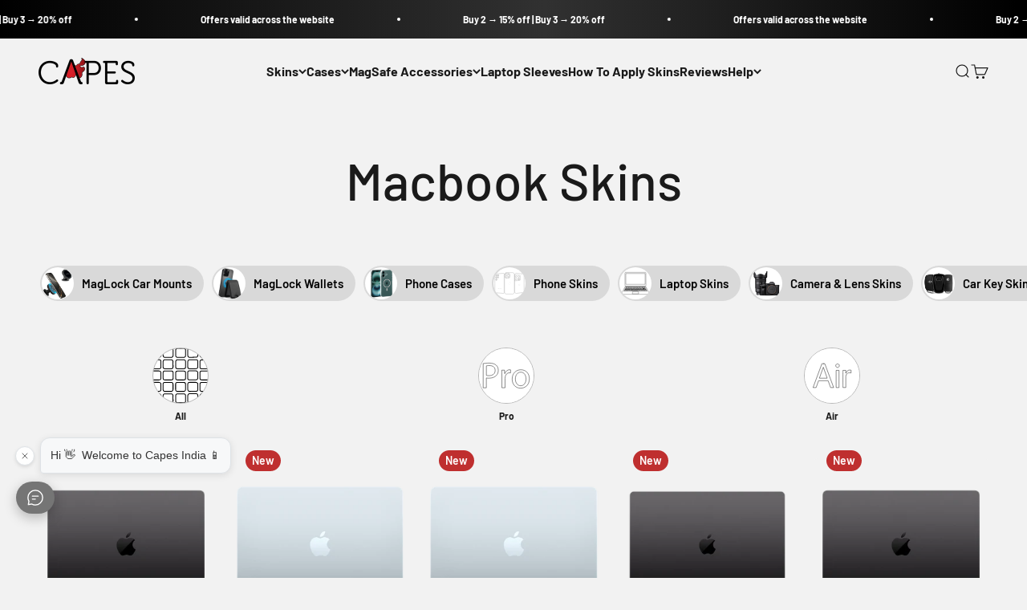

--- FILE ---
content_type: text/html; charset=utf-8
request_url: https://www.capesindia.com/collections/macbook
body_size: 81372
content:
<!doctype html>

<html class="no-js" lang="en" dir="ltr">
  <head>
    <!-- Gokwik theme code start -->
  <link rel="dns-prefetch" href="https://pdp.gokwik.co/">
  <link rel="dns-prefetch" href="https://api.gokwik.co">
    


  <script>
    window.gaTag = {ga4: ""}
    window.merchantInfo  = {
            mid: "19xp4iv47lst",
            environment: "production",
            type: "merchantInfo",
      		storeId: "16844603",
      		fbpixel: "250009633233256",
          }
    var productFormSelector = '';
    var cart = {"note":null,"attributes":{},"original_total_price":0,"total_price":0,"total_discount":0,"total_weight":0.0,"item_count":0,"items":[],"requires_shipping":false,"currency":"INR","items_subtotal_price":0,"cart_level_discount_applications":[],"checkout_charge_amount":0}
    var templateName = 'collection'
  </script>

  <script src="https://pdp.gokwik.co/merchant-integration/build/merchant.integration.js?v4" defer></script>

  <script>
    if ('$' && '$' !== 'undefined') {
        const script = document.createElement('script');
        script.src = "https://www.googletagmanager.com/gtag/js?id="+ window.gaTag.ga4;
        script.defer = true;
        document.head.appendChild(script);
        window.dataLayer = window.dataLayer || [];
        function gtag(){dataLayer.push(arguments);}
        gtag('js', new Date());
        gtag('config', window.gaTag.ga4 ,{ 'groups': 'GA4','debug_mode':true });
    }
  </script>

  <script>
    window.addEventListener('gokwikLoaded', e => {
    var buyNowButton = document.getElementById('gokwik-buy-now');
if (buyNowButton) {
    buyNowButton.disabled = false;
    buyNowButton.classList.remove('disabled');
}
      var gokwikCheckoutButtons = document.querySelectorAll('.gokwik-checkout button');
gokwikCheckoutButtons.forEach(function(button) {
    button.disabled = false;
    button.classList.remove('disabled');
});
    //Do Not Touch This Line
    let clicked = false;
    let gokwikAdsID = "";
    const gokwikCheckoutEnable = (arrayOfElement) => {
      if (arrayOfElement.length === 0) return null;
      if (arrayOfElement.length > 1) {
        arrayOfElement.forEach(data => {
          if (data) {
            let targetElement = document.querySelectorAll(data);
            if (targetElement.length >= 1) {
              targetElement.forEach(element => {
                
                element.addEventListener("click", () => {
                  if (!clicked && gokwikAdsID) {
                    clicked = true;
                    gtag('event', 'conversion', {
                      'send_to': gokwikAdsID.toString().trim(),
                      'value': 0.0,
                      'currency': '',
                      'transaction_id': ''
                    });
                  }
                });
              });
            }
          }
        });
      }
    };
    gokwikCheckoutEnable(["#gokwik-buy-now",".gokwik-checkout button"])
    gokwikSdk.on('modal_closed', ()=>{
        clicked = false;
    })

    const targetElement = document.querySelector("body");
      function debounce(func, delay) {
        let timeoutId;
        return function () {
          const context = this;
          const args = arguments;
          clearTimeout(timeoutId);
          timeoutId = setTimeout(function () {
            func.apply(context, args);
          }, delay);
        };
      }

      const observer = new MutationObserver(() => {
     const addToCartButton = document.querySelector("button[name='add']");
const gokwikBuyNowButton = document.getElementById('gokwik-buy-now');

if (addToCartButton && addToCartButton.disabled) {
    gokwikBuyNowButton?.setAttribute('disabled', 'disabled');
} else {
    gokwikBuyNowButton?.removeAttribute('disabled');

const gokwikCheckoutButton = document.querySelector('.Cart__footer-container .gokwik-checkout button');
if(gokwikCheckoutButton){
    gokwikCheckoutButton?.removeAttribute('disabled');
    gokwikCheckoutButton?.classList.remove('disabled');
    
}


}
        debouncedMyTimer();
      });

      const debouncedMyTimer = debounce(() => {
        observer.disconnect();
        //Do Not Touch this function
    
        gokwikCheckoutEnable(["#gokwik-buy-now",".gokwik-checkout button"])
        var gokwikCheckoutButtons = document.querySelectorAll('.gokwik-checkout button');
gokwikCheckoutButtons.forEach(function(button) {
    button.disabled = false;
    button.classList.remove('disabled');
});
        observer.observe(targetElement, { childList: true, subtree: true });
      }, 700);

      const config = { childList: true, subtree: true };
      observer.observe(targetElement, config);
    });
  </script>



<style>
  
  .gokwik-checkout {
    width: 100%;
    display: flex;
    justify-content: center;
    flex-direction: column;
    align-items: end;
    margin-bottom: 0px;
  }
  .gokwik-checkout button {
    max-width:100%;
    width: 100%;
    border: none;
    display: flex;
    justify-content: center;
    align-items: center;
    background: #bf2f2f;
    position: relative;
    cursor: pointer;
    border-radius: 0px;
    height:65px;
    font-family: inherit;
    border-bottom-left-radius: 8px !important;
    border-bottom-right-radius: 8px !important;
    padding:17.2px 40px;
  }
  #gokwik-buy-now.disabled, .gokwik-disabled{
    opacity:0.5;
    cursor: not-allowed;
    }
    .gokwik-checkout button:focus {
    outline: none;
  }
  .gokwik-checkout button > span {
    display: flex;
  }
  .gokwik-checkout button > span.btn-text {
    display: flex;
    flex-direction: column;
    color: #ffffff;
    align-items: flex-start;
  }
  .gokwik-checkout button > span.btn-text > span:last-child {
  	padding-top: 2px;
      font-size: 10px;
  }
  .gokwik-checkout button > span.btn-text > span:first-child {
     font-size: 16px;
    font-weight:700;
  }
  .gokwik-checkout button > span.pay-opt-icon img:first-child {
    margin-right: 10px;
    margin-left: 10px;
  }
  /*   Additional */
  .gokwik-checkout button.disabled{
    opacity:0.5;
    cursor: not-allowed;
    }
  .gokwik-checkout button.disabled .addloadr#btn-loader{
     display: flex!important;
  }
    #gokwik-buy-now.disabled .addloadr#btn-loader{
     display: flex!important;
  }
      #gokwik-buy-now:disabled{
     cursor: not-allowed;
  }
  .gokwik-checkout button:hover{
    background:#bf2f2fd1;
  }



  

  
  /* Loader CSS */
    #btn-loader{
      display: none;
      position: absolute;
      top: 0;
      bottom: 0;
      left: 0;
      right: 0;
      justify-content: center;
      align-items: center;
      background:#bf2f2f;
      border-radius:10px;

    }

  .cir-loader,
  .cir-loader:after {
    border-radius: 50%;
    width: 35px;
    height: 35px;
  }
  .cir-loader {
    margin: 6px auto;
    font-size: 10px;
    position: relative;
    text-indent: -9999em;
    border-top: 0.5em solid rgba(255, 255, 255, 0.2);
    border-right: 0.5em solid rgba(255, 255, 255, 0.2);
    border-bottom: 0.5em solid rgba(255, 255, 255, 0.2);
    border-left: 0.5em solid #ffffff;
    -webkit-transform: translateZ(0);
    -ms-transform: translateZ(0);
    transform: translateZ(0);
    -webkit-animation: load8 1.1s infinite linear;
    animation: load8 1.1s infinite linear;
  }
  @-webkit-keyframes load8 {
    0% {
      -webkit-transform: rotate(0deg);
      transform: rotate(0deg);
    }
    100% {
      -webkit-transform: rotate(360deg);
      transform: rotate(360deg);
    }
  }
  @keyframes load8 {
    0% {
      -webkit-transform: rotate(0deg);
      transform: rotate(0deg);
    }
    100% {
      -webkit-transform: rotate(360deg);
      transform: rotate(360deg);
    }
  }
</style>
 <!-- Gokwik theme code End -->

    <meta charset="utf-8">
    <meta name="viewport" content="width=device-width, initial-scale=1.0, height=device-height, minimum-scale=1.0, maximum-scale=1.0">
    <meta name="theme-color" content="#f2f2f2">

    <title>Macbook Pro &amp; Air Skins &amp; Wraps » Capes</title><meta name="description" content="Where over 3 lakh customers across India have shopped for all models of MacBook Skins since 2017. Choose from 25+ textures, made with authentic 3M materials. Flaunt your unique style with our durable designs. Plus, enjoy discounts and free shipping nationwide"><link rel="canonical" href="https://www.capesindia.com/collections/macbook"><link rel="shortcut icon" href="//www.capesindia.com/cdn/shop/files/capes-icon.png?v=1690745231&width=96">
      <link rel="apple-touch-icon" href="//www.capesindia.com/cdn/shop/files/capes-icon.png?v=1690745231&width=180"><link rel="preconnect" href="https://cdn.shopify.com">
    <link rel="preconnect" href="https://fonts.shopifycdn.com" crossorigin>
    <!-- <link rel="dns-prefetch" href="https://productreviews.shopifycdn.com"> --><link rel="preload" href="//www.capesindia.com/cdn/fonts/barlow/barlow_n6.329f582a81f63f125e63c20a5a80ae9477df68e1.woff2" as="font" type="font/woff2" crossorigin><link rel="preload" href="//www.capesindia.com/cdn/fonts/barlow/barlow_n5.a193a1990790eba0cc5cca569d23799830e90f07.woff2" as="font" type="font/woff2" crossorigin><meta property="og:type" content="website">
  <meta property="og:title" content="Macbook Skins"><meta property="og:image" content="http://www.capesindia.com/cdn/shop/collections/Macbook-12_b8a1d8c9-f547-4319-90d3-80860f2e97fa.png?v=1690530542&width=2048">
  <meta property="og:image:secure_url" content="https://www.capesindia.com/cdn/shop/collections/Macbook-12_b8a1d8c9-f547-4319-90d3-80860f2e97fa.png?v=1690530542&width=2048">
  <meta property="og:image:width" content="1920">
  <meta property="og:image:height" content="1280"><meta property="og:description" content="Where over 3 lakh customers across India have shopped for all models of MacBook Skins since 2017. Choose from 25+ textures, made with authentic 3M materials. Flaunt your unique style with our durable designs. Plus, enjoy discounts and free shipping nationwide"><meta property="og:url" content="https://www.capesindia.com/collections/macbook">
<meta property="og:site_name" content="Capes India"><meta name="twitter:card" content="summary"><meta name="twitter:title" content="Macbook Skins">
  <meta name="twitter:description" content=""><meta name="twitter:image" content="https://www.capesindia.com/cdn/shop/collections/Macbook-12_b8a1d8c9-f547-4319-90d3-80860f2e97fa.png?crop=center&height=1200&v=1690530542&width=1200">
  <meta name="twitter:image:alt" content="Macbook Skins">


  <script type="application/ld+json">
  {
    "@context": "https://schema.org",
    "@type": "BreadcrumbList",
  "itemListElement": [{
      "@type": "ListItem",
      "position": 1,
      "name": "Home",
      "item": "https://www.capesindia.com"
    },{
          "@type": "ListItem",
          "position": 2,
          "name": "Macbook Skins",
          "item": "https://www.capesindia.com/collections/macbook"
        }]
  }
  </script>

<style>/* Typography (heading) */
  @font-face {
  font-family: Barlow;
  font-weight: 600;
  font-style: normal;
  font-display: fallback;
  src: url("//www.capesindia.com/cdn/fonts/barlow/barlow_n6.329f582a81f63f125e63c20a5a80ae9477df68e1.woff2") format("woff2"),
       url("//www.capesindia.com/cdn/fonts/barlow/barlow_n6.0163402e36247bcb8b02716880d0b39568412e9e.woff") format("woff");
}

@font-face {
  font-family: Barlow;
  font-weight: 600;
  font-style: italic;
  font-display: fallback;
  src: url("//www.capesindia.com/cdn/fonts/barlow/barlow_i6.5a22bd20fb27bad4d7674cc6e666fb9c77d813bb.woff2") format("woff2"),
       url("//www.capesindia.com/cdn/fonts/barlow/barlow_i6.1c8787fcb59f3add01a87f21b38c7ef797e3b3a1.woff") format("woff");
}

/* Typography (body) */
  @font-face {
  font-family: Barlow;
  font-weight: 500;
  font-style: normal;
  font-display: fallback;
  src: url("//www.capesindia.com/cdn/fonts/barlow/barlow_n5.a193a1990790eba0cc5cca569d23799830e90f07.woff2") format("woff2"),
       url("//www.capesindia.com/cdn/fonts/barlow/barlow_n5.ae31c82169b1dc0715609b8cc6a610b917808358.woff") format("woff");
}

@font-face {
  font-family: Barlow;
  font-weight: 500;
  font-style: italic;
  font-display: fallback;
  src: url("//www.capesindia.com/cdn/fonts/barlow/barlow_i5.714d58286997b65cd479af615cfa9bb0a117a573.woff2") format("woff2"),
       url("//www.capesindia.com/cdn/fonts/barlow/barlow_i5.0120f77e6447d3b5df4bbec8ad8c2d029d87fb21.woff") format("woff");
}

@font-face {
  font-family: Barlow;
  font-weight: 700;
  font-style: normal;
  font-display: fallback;
  src: url("//www.capesindia.com/cdn/fonts/barlow/barlow_n7.691d1d11f150e857dcbc1c10ef03d825bc378d81.woff2") format("woff2"),
       url("//www.capesindia.com/cdn/fonts/barlow/barlow_n7.4fdbb1cb7da0e2c2f88492243ffa2b4f91924840.woff") format("woff");
}

@font-face {
  font-family: Barlow;
  font-weight: 700;
  font-style: italic;
  font-display: fallback;
  src: url("//www.capesindia.com/cdn/fonts/barlow/barlow_i7.50e19d6cc2ba5146fa437a5a7443c76d5d730103.woff2") format("woff2"),
       url("//www.capesindia.com/cdn/fonts/barlow/barlow_i7.47e9f98f1b094d912e6fd631cc3fe93d9f40964f.woff") format("woff");
}

:root {
    /**
     * ---------------------------------------------------------------------
     * SPACING VARIABLES
     *
     * We are using a spacing inspired from frameworks like Tailwind CSS.
     * ---------------------------------------------------------------------
     */
    --spacing-0-5: 0.125rem; /* 2px */
    --spacing-1: 0.25rem; /* 4px */
    --spacing-1-5: 0.375rem; /* 6px */
    --spacing-2: 0.5rem; /* 8px */
    --spacing-2-5: 0.625rem; /* 10px */
    --spacing-3: 0.75rem; /* 12px */
    --spacing-3-5: 0.875rem; /* 14px */
    --spacing-4: 1rem; /* 16px */
    --spacing-4-5: 1.125rem; /* 18px */
    --spacing-5: 1.25rem; /* 20px */
    --spacing-5-5: 1.375rem; /* 22px */
    --spacing-6: 1.5rem; /* 24px */
    --spacing-6-5: 1.625rem; /* 26px */
    --spacing-7: 1.75rem; /* 28px */
    --spacing-7-5: 1.875rem; /* 30px */
    --spacing-8: 2rem; /* 32px */
    --spacing-8-5: 2.125rem; /* 34px */
    --spacing-9: 2.25rem; /* 36px */
    --spacing-9-5: 2.375rem; /* 38px */
    --spacing-10: 2.5rem; /* 40px */
    --spacing-11: 2.75rem; /* 44px */
    --spacing-12: 3rem; /* 48px */
    --spacing-14: 3.5rem; /* 56px */
    --spacing-16: 4rem; /* 64px */
    --spacing-18: 4.5rem; /* 72px */
    --spacing-20: 5rem; /* 80px */
    --spacing-24: 6rem; /* 96px */
    --spacing-28: 7rem; /* 112px */
    --spacing-32: 8rem; /* 128px */
    --spacing-36: 9rem; /* 144px */
    --spacing-40: 10rem; /* 160px */
    --spacing-44: 11rem; /* 176px */
    --spacing-48: 12rem; /* 192px */
    --spacing-52: 13rem; /* 208px */
    --spacing-56: 14rem; /* 224px */
    --spacing-60: 15rem; /* 240px */
    --spacing-64: 16rem; /* 256px */
    --spacing-72: 18rem; /* 288px */
    --spacing-80: 20rem; /* 320px */
    --spacing-96: 24rem; /* 384px */

    /* Container */
    --container-max-width: 1620px;
    --container-narrow-max-width: 1370px;
    --container-gutter: var(--spacing-5);
    --section-outer-spacing-block: var(--spacing-12);
    --section-inner-max-spacing-block: var(--spacing-10);
    --section-inner-spacing-inline: var(--container-gutter);
    --section-stack-spacing-block: var(--spacing-8);

    /* Grid gutter */
    --grid-gutter: var(--spacing-5);

    /* Product list settings */
    --product-list-row-gap: var(--spacing-8);
    --product-list-column-gap: var(--grid-gutter);

    /* Form settings */
    --input-gap: var(--spacing-3);
    --input-height: 2.625rem;
    --input-padding-inline: var(--spacing-4);

    /* Other sizes */
    --sticky-area-height: calc(var(--sticky-announcement-bar-enabled, 0) * var(--announcement-bar-height, 0px) + var(--sticky-header-enabled, 0) * var(--header-height, 0px));

    /* RTL support */
    --transform-logical-flip: 1;
    --transform-origin-start: left;
    --transform-origin-end: right;

    /**
     * ---------------------------------------------------------------------
     * TYPOGRAPHY
     * ---------------------------------------------------------------------
     */

    /* Font properties */
    --heading-font-family: Barlow, sans-serif;
    --heading-font-weight: 600;
    --heading-font-style: normal;
    --heading-text-transform: normal;
    --heading-letter-spacing: -0.02em;
    --text-font-family: Barlow, sans-serif;
    --text-font-weight: 500;
    --text-font-style: normal;
    --text-letter-spacing: 0.0em;

    /* Font sizes */
    --text-h0: 3rem;
    --text-h1: 2.5rem;
    --text-h2: 2rem;
    --text-h3: 1.5rem;
    --text-h4: 1.375rem;
    --text-h5: 1.125rem;
    --text-h6: 1rem;
    --text-xs: 0.6875rem;
    --text-sm: 0.75rem;
    --text-base: 0.875rem;
    --text-lg: 1.125rem;

    /**
     * ---------------------------------------------------------------------
     * COLORS
     * ---------------------------------------------------------------------
     */

    /* Color settings */--accent: 191 47 47;
    --text-primary: 26 26 26;
    --background-primary: 242 242 242;
    --dialog-background: 242 242 242;
    --border-color: var(--text-color, var(--text-primary)) / 0.12;

    /* Button colors */
    --button-background-primary: 191 47 47;
    --button-text-primary: 255 255 255;
    --button-background-secondary: 175 42 42;
    --button-text-secondary: 255 255 255;

    /* Status colors */
    --success-background: 224 244 232;
    --success-text: 0 163 65;
    --warning-background: 255 246 233;
    --warning-text: 255 183 74;
    --error-background: 254 231 231;
    --error-text: 248 58 58;

    /* Product colors */
    --on-sale-text: 175 42 42;
    --on-sale-badge-background: 175 42 42;
    --on-sale-badge-text: 255 255 255;
    --sold-out-badge-background: 0 0 0;
    --sold-out-badge-text: 255 255 255;
    --primary-badge-background: 191 47 47;
    --primary-badge-text: 255 255 255;
    --star-color: 255 183 74;
    --product-card-background: 242 242 242;
    --product-card-text: 26 26 26;

    /* Header colors */
    --header-background: 242 242 242;
    --header-text: 26 26 26;

    /* Footer colors */
    --footer-background: 18 18 18;
    --footer-text: 253 253 253;

    /* Rounded variables (used for border radius) */
    --rounded-xs: 0.25rem;
    --rounded-sm: 0.375rem;
    --rounded: 0.75rem;
    --rounded-lg: 1.5rem;
    --rounded-full: 9999px;

    --rounded-button: 3.75rem;
    --rounded-input: 0.5rem;

    /* Box shadow */
    --shadow-sm: 0 2px 8px rgb(var(--text-primary) / 0.1);
    --shadow: 0 5px 15px rgb(var(--text-primary) / 0.1);
    --shadow-md: 0 5px 30px rgb(var(--text-primary) / 0.1);
    --shadow-block: 0px 18px 50px rgb(var(--text-primary) / 0.1);

    /**
     * ---------------------------------------------------------------------
     * OTHER
     * ---------------------------------------------------------------------
     */

    --cursor-close-svg-url: url(//www.capesindia.com/cdn/shop/t/348/assets/cursor-close.svg?v=147174565022153725511764684571);
    --cursor-zoom-in-svg-url: url(//www.capesindia.com/cdn/shop/t/348/assets/cursor-zoom-in.svg?v=154953035094101115921764684571);
    --cursor-zoom-out-svg-url: url(//www.capesindia.com/cdn/shop/t/348/assets/cursor-zoom-out.svg?v=16155520337305705181764684571);
    --checkmark-svg-url: url(//www.capesindia.com/cdn/shop/t/348/assets/checkmark.svg?v=77552481021870063511764684571);
  }

  [dir="rtl"]:root {
    /* RTL support */
    --transform-logical-flip: -1;
    --transform-origin-start: right;
    --transform-origin-end: left;
  }

  @media screen and (min-width: 700px) {
    :root {
      /* Typography (font size) */
      --text-h0: 4rem;
      --text-h1: 3rem;
      --text-h2: 2.5rem;
      --text-h3: 2rem;
      --text-h4: 1.625rem;
      --text-h5: 1.25rem;
      --text-h6: 1.125rem;

      --text-xs: 0.75rem;
      --text-sm: 0.875rem;
      --text-base: 1.0rem;
      --text-lg: 1.25rem;

      /* Spacing */
      --container-gutter: 2rem;
      --section-outer-spacing-block: var(--spacing-16);
      --section-inner-max-spacing-block: var(--spacing-12);
      --section-inner-spacing-inline: var(--spacing-12);
      --section-stack-spacing-block: var(--spacing-12);

      /* Grid gutter */
      --grid-gutter: var(--spacing-6);

      /* Product list settings */
      --product-list-row-gap: var(--spacing-12);

      /* Form settings */
      --input-gap: 1rem;
      --input-height: 3.125rem;
      --input-padding-inline: var(--spacing-5);
    }
  }

  @media screen and (min-width: 1000px) {
    :root {
      /* Spacing settings */
      --container-gutter: var(--spacing-12);
      --section-outer-spacing-block: var(--spacing-18);
      --section-inner-max-spacing-block: var(--spacing-16);
      --section-inner-spacing-inline: var(--spacing-16);
      --section-stack-spacing-block: var(--spacing-12);
    }
  }

  @media screen and (min-width: 1150px) {
    :root {
      /* Spacing settings */
      --container-gutter: var(--spacing-12);
      --section-outer-spacing-block: var(--spacing-20);
      --section-inner-max-spacing-block: var(--spacing-16);
      --section-inner-spacing-inline: var(--spacing-16);
      --section-stack-spacing-block: var(--spacing-12);
    }
  }

  @media screen and (min-width: 1400px) {
    :root {
      /* Typography (font size) */
      --text-h0: 5rem;
      --text-h1: 3.75rem;
      --text-h2: 3rem;
      --text-h3: 2.25rem;
      --text-h4: 2rem;
      --text-h5: 1.5rem;
      --text-h6: 1.25rem;

      --section-outer-spacing-block: var(--spacing-24);
      --section-inner-max-spacing-block: var(--spacing-18);
      --section-inner-spacing-inline: var(--spacing-18);
    }
  }

  @media screen and (min-width: 1600px) {
    :root {
      --section-outer-spacing-block: var(--spacing-24);
      --section-inner-max-spacing-block: var(--spacing-20);
      --section-inner-spacing-inline: var(--spacing-20);
    }
  }

  /**
   * ---------------------------------------------------------------------
   * LIQUID DEPENDANT CSS
   *
   * Our main CSS is Liquid free, but some very specific features depend on
   * theme settings, so we have them here
   * ---------------------------------------------------------------------
   */@media screen and (pointer: fine) {
        .button:not([disabled]):hover, .btn:not([disabled]):hover, .shopify-payment-button__button--unbranded:not([disabled]):hover {
          --button-background-opacity: 0.85;
        }

        .button--subdued:not([disabled]):hover {
          --button-background: var(--text-color) / .05 !important;
        }
      }</style><script>
  document.documentElement.classList.replace('no-js', 'js');

  // This allows to expose several variables to the global scope, to be used in scripts
  window.themeVariables = {
    settings: {
      showPageTransition: false,
      headingApparition: "split_clip",
      pageType: "collection",
      moneyFormat: "₹ {{amount_no_decimals}}",
      moneyWithCurrencyFormat: "₹ {{amount_no_decimals}}",
      currencyCodeEnabled: true,
      cartType: "drawer",
      showDiscount: false,
      discountMode: "saving"
    },

    strings: {
      accessibilityClose: "Close",
      accessibilityNext: "Next",
      accessibilityPrevious: "Previous",
      addToCartButton: "Add to cart",
      soldOutButton: "Sold out",
      preOrderButton: "Pre-order",
      unavailableButton: "Unavailable",
      closeGallery: "Close gallery",
      zoomGallery: "Zoom",
      errorGallery: "Image cannot be loaded",
      soldOutBadge: "Sold out",
      discountBadge: "Save @@",
      sku: "SKU:",
      searchNoResults: "No results could be found.",
      addOrderNote: "Add order note",
      editOrderNote: "Edit order note",
      shippingEstimatorNoResults: "Sorry, we do not ship to your address.",
      shippingEstimatorOneResult: "There is one shipping rate for your address:",
      shippingEstimatorMultipleResults: "There are several shipping rates for your address:",
      shippingEstimatorError: "One or more error occurred while retrieving shipping rates:"
    },

    breakpoints: {
      'sm': 'screen and (min-width: 700px)',
      'md': 'screen and (min-width: 1000px)',
      'lg': 'screen and (min-width: 1150px)',
      'xl': 'screen and (min-width: 1400px)',

      'sm-max': 'screen and (max-width: 699px)',
      'md-max': 'screen and (max-width: 999px)',
      'lg-max': 'screen and (max-width: 1149px)',
      'xl-max': 'screen and (max-width: 1399px)'
    }
  };// For detecting native share
  document.documentElement.classList.add(`native-share--${navigator.share ? 'enabled' : 'disabled'}`);</script><script type="module" src="//www.capesindia.com/cdn/shop/t/348/assets/vendor.min.js?v=121921991170621470881764684571"></script>
    <script type="module" src="//www.capesindia.com/cdn/shop/t/348/assets/theme.js?v=60752134854193321661764686058"></script>
    <script type="module" src="//www.capesindia.com/cdn/shop/t/348/assets/sections.js?v=12670896886491915101764686058"></script>

    <script>window.performance && window.performance.mark && window.performance.mark('shopify.content_for_header.start');</script><meta name="google-site-verification" content="QPP8gq8PS1oZasDHlo8OL9eS9A5lA-0q0Kr4kuK6Q64">
<meta id="shopify-digital-wallet" name="shopify-digital-wallet" content="/16844603/digital_wallets/dialog">
<link rel="alternate" type="application/atom+xml" title="Feed" href="/collections/macbook.atom" />
<link rel="alternate" type="application/json+oembed" href="https://www.capesindia.com/collections/macbook.oembed">
<script async="async" src="/checkouts/internal/preloads.js?locale=en-IN"></script>
<script id="shopify-features" type="application/json">{"accessToken":"899321ab6105285d2c5b35ee9439eba3","betas":["rich-media-storefront-analytics"],"domain":"www.capesindia.com","predictiveSearch":true,"shopId":16844603,"locale":"en"}</script>
<script>var Shopify = Shopify || {};
Shopify.shop = "capes-india.myshopify.com";
Shopify.locale = "en";
Shopify.currency = {"active":"INR","rate":"1.0"};
Shopify.country = "IN";
Shopify.theme = {"name":"Capes V3.2 [Post-BFCM25]","id":154640089318,"schema_name":"Impact","schema_version":"4.3.2","theme_store_id":1190,"role":"main"};
Shopify.theme.handle = "null";
Shopify.theme.style = {"id":null,"handle":null};
Shopify.cdnHost = "www.capesindia.com/cdn";
Shopify.routes = Shopify.routes || {};
Shopify.routes.root = "/";</script>
<script type="module">!function(o){(o.Shopify=o.Shopify||{}).modules=!0}(window);</script>
<script>!function(o){function n(){var o=[];function n(){o.push(Array.prototype.slice.apply(arguments))}return n.q=o,n}var t=o.Shopify=o.Shopify||{};t.loadFeatures=n(),t.autoloadFeatures=n()}(window);</script>
<script id="shop-js-analytics" type="application/json">{"pageType":"collection"}</script>
<script defer="defer" async type="module" src="//www.capesindia.com/cdn/shopifycloud/shop-js/modules/v2/client.init-shop-cart-sync_C5BV16lS.en.esm.js"></script>
<script defer="defer" async type="module" src="//www.capesindia.com/cdn/shopifycloud/shop-js/modules/v2/chunk.common_CygWptCX.esm.js"></script>
<script type="module">
  await import("//www.capesindia.com/cdn/shopifycloud/shop-js/modules/v2/client.init-shop-cart-sync_C5BV16lS.en.esm.js");
await import("//www.capesindia.com/cdn/shopifycloud/shop-js/modules/v2/chunk.common_CygWptCX.esm.js");

  window.Shopify.SignInWithShop?.initShopCartSync?.({"fedCMEnabled":true,"windoidEnabled":true});

</script>
<script>(function() {
  var isLoaded = false;
  function asyncLoad() {
    if (isLoaded) return;
    isLoaded = true;
    var urls = ["https:\/\/cozycountryredirectiii.addons.business\/js\/eggbox\/6841\/script_6544205e4f3ab704681e3afa85e1455c.js?v=1\u0026sign=6544205e4f3ab704681e3afa85e1455c\u0026shop=capes-india.myshopify.com","\/\/cdn.shopify.com\/proxy\/6793633385dd2ec35858050cb782f1553aa9c151eee8923dc538e22bbcefc4ed\/api.goaffpro.com\/loader.js?shop=capes-india.myshopify.com\u0026sp-cache-control=cHVibGljLCBtYXgtYWdlPTkwMA"];
    for (var i = 0; i < urls.length; i++) {
      var s = document.createElement('script');
      s.type = 'text/javascript';
      s.async = true;
      s.src = urls[i];
      var x = document.getElementsByTagName('script')[0];
      x.parentNode.insertBefore(s, x);
    }
  };
  if(window.attachEvent) {
    window.attachEvent('onload', asyncLoad);
  } else {
    window.addEventListener('load', asyncLoad, false);
  }
})();</script>
<script id="__st">var __st={"a":16844603,"offset":19800,"reqid":"115af3ac-9bea-4799-957b-b0b1f059be8d-1768691433","pageurl":"www.capesindia.com\/collections\/macbook","u":"6ccfd71a6c74","p":"collection","rtyp":"collection","rid":46801813548};</script>
<script>window.ShopifyPaypalV4VisibilityTracking = true;</script>
<script id="captcha-bootstrap">!function(){'use strict';const t='contact',e='account',n='new_comment',o=[[t,t],['blogs',n],['comments',n],[t,'customer']],c=[[e,'customer_login'],[e,'guest_login'],[e,'recover_customer_password'],[e,'create_customer']],r=t=>t.map((([t,e])=>`form[action*='/${t}']:not([data-nocaptcha='true']) input[name='form_type'][value='${e}']`)).join(','),a=t=>()=>t?[...document.querySelectorAll(t)].map((t=>t.form)):[];function s(){const t=[...o],e=r(t);return a(e)}const i='password',u='form_key',d=['recaptcha-v3-token','g-recaptcha-response','h-captcha-response',i],f=()=>{try{return window.sessionStorage}catch{return}},m='__shopify_v',_=t=>t.elements[u];function p(t,e,n=!1){try{const o=window.sessionStorage,c=JSON.parse(o.getItem(e)),{data:r}=function(t){const{data:e,action:n}=t;return t[m]||n?{data:e,action:n}:{data:t,action:n}}(c);for(const[e,n]of Object.entries(r))t.elements[e]&&(t.elements[e].value=n);n&&o.removeItem(e)}catch(o){console.error('form repopulation failed',{error:o})}}const l='form_type',E='cptcha';function T(t){t.dataset[E]=!0}const w=window,h=w.document,L='Shopify',v='ce_forms',y='captcha';let A=!1;((t,e)=>{const n=(g='f06e6c50-85a8-45c8-87d0-21a2b65856fe',I='https://cdn.shopify.com/shopifycloud/storefront-forms-hcaptcha/ce_storefront_forms_captcha_hcaptcha.v1.5.2.iife.js',D={infoText:'Protected by hCaptcha',privacyText:'Privacy',termsText:'Terms'},(t,e,n)=>{const o=w[L][v],c=o.bindForm;if(c)return c(t,g,e,D).then(n);var r;o.q.push([[t,g,e,D],n]),r=I,A||(h.body.append(Object.assign(h.createElement('script'),{id:'captcha-provider',async:!0,src:r})),A=!0)});var g,I,D;w[L]=w[L]||{},w[L][v]=w[L][v]||{},w[L][v].q=[],w[L][y]=w[L][y]||{},w[L][y].protect=function(t,e){n(t,void 0,e),T(t)},Object.freeze(w[L][y]),function(t,e,n,w,h,L){const[v,y,A,g]=function(t,e,n){const i=e?o:[],u=t?c:[],d=[...i,...u],f=r(d),m=r(i),_=r(d.filter((([t,e])=>n.includes(e))));return[a(f),a(m),a(_),s()]}(w,h,L),I=t=>{const e=t.target;return e instanceof HTMLFormElement?e:e&&e.form},D=t=>v().includes(t);t.addEventListener('submit',(t=>{const e=I(t);if(!e)return;const n=D(e)&&!e.dataset.hcaptchaBound&&!e.dataset.recaptchaBound,o=_(e),c=g().includes(e)&&(!o||!o.value);(n||c)&&t.preventDefault(),c&&!n&&(function(t){try{if(!f())return;!function(t){const e=f();if(!e)return;const n=_(t);if(!n)return;const o=n.value;o&&e.removeItem(o)}(t);const e=Array.from(Array(32),(()=>Math.random().toString(36)[2])).join('');!function(t,e){_(t)||t.append(Object.assign(document.createElement('input'),{type:'hidden',name:u})),t.elements[u].value=e}(t,e),function(t,e){const n=f();if(!n)return;const o=[...t.querySelectorAll(`input[type='${i}']`)].map((({name:t})=>t)),c=[...d,...o],r={};for(const[a,s]of new FormData(t).entries())c.includes(a)||(r[a]=s);n.setItem(e,JSON.stringify({[m]:1,action:t.action,data:r}))}(t,e)}catch(e){console.error('failed to persist form',e)}}(e),e.submit())}));const S=(t,e)=>{t&&!t.dataset[E]&&(n(t,e.some((e=>e===t))),T(t))};for(const o of['focusin','change'])t.addEventListener(o,(t=>{const e=I(t);D(e)&&S(e,y())}));const B=e.get('form_key'),M=e.get(l),P=B&&M;t.addEventListener('DOMContentLoaded',(()=>{const t=y();if(P)for(const e of t)e.elements[l].value===M&&p(e,B);[...new Set([...A(),...v().filter((t=>'true'===t.dataset.shopifyCaptcha))])].forEach((e=>S(e,t)))}))}(h,new URLSearchParams(w.location.search),n,t,e,['guest_login'])})(!0,!0)}();</script>
<script integrity="sha256-4kQ18oKyAcykRKYeNunJcIwy7WH5gtpwJnB7kiuLZ1E=" data-source-attribution="shopify.loadfeatures" defer="defer" src="//www.capesindia.com/cdn/shopifycloud/storefront/assets/storefront/load_feature-a0a9edcb.js" crossorigin="anonymous"></script>
<script data-source-attribution="shopify.dynamic_checkout.dynamic.init">var Shopify=Shopify||{};Shopify.PaymentButton=Shopify.PaymentButton||{isStorefrontPortableWallets:!0,init:function(){window.Shopify.PaymentButton.init=function(){};var t=document.createElement("script");t.src="https://www.capesindia.com/cdn/shopifycloud/portable-wallets/latest/portable-wallets.en.js",t.type="module",document.head.appendChild(t)}};
</script>
<script data-source-attribution="shopify.dynamic_checkout.buyer_consent">
  function portableWalletsHideBuyerConsent(e){var t=document.getElementById("shopify-buyer-consent"),n=document.getElementById("shopify-subscription-policy-button");t&&n&&(t.classList.add("hidden"),t.setAttribute("aria-hidden","true"),n.removeEventListener("click",e))}function portableWalletsShowBuyerConsent(e){var t=document.getElementById("shopify-buyer-consent"),n=document.getElementById("shopify-subscription-policy-button");t&&n&&(t.classList.remove("hidden"),t.removeAttribute("aria-hidden"),n.addEventListener("click",e))}window.Shopify?.PaymentButton&&(window.Shopify.PaymentButton.hideBuyerConsent=portableWalletsHideBuyerConsent,window.Shopify.PaymentButton.showBuyerConsent=portableWalletsShowBuyerConsent);
</script>
<script data-source-attribution="shopify.dynamic_checkout.cart.bootstrap">document.addEventListener("DOMContentLoaded",(function(){function t(){return document.querySelector("shopify-accelerated-checkout-cart, shopify-accelerated-checkout")}if(t())Shopify.PaymentButton.init();else{new MutationObserver((function(e,n){t()&&(Shopify.PaymentButton.init(),n.disconnect())})).observe(document.body,{childList:!0,subtree:!0})}}));
</script>

<script>window.performance && window.performance.mark && window.performance.mark('shopify.content_for_header.end');</script>
<link href="//www.capesindia.com/cdn/shop/t/348/assets/theme.css?v=101609375291692843641764684571" rel="stylesheet" type="text/css" media="all" /><link href="//www.capesindia.com/cdn/shop/t/348/assets/utils.css?v=40630210391398728451764684571" rel="stylesheet" type="text/css" media="all" /><link href="//www.capesindia.com/cdn/shop/t/348/assets/custom.css?v=37473340646784212761764684571" rel="stylesheet" type="text/css" media="all" /><script>var loox_global_hash = '1709886699112';</script><script>var visitor_level_referral = {"active":true,"rtl":false,"position":"right","button_text":"Get ₹ 100","button_bg_color":"333333","button_text_color":"FFFFFF","display_on_home_page":true,"display_on_product_page":true,"display_on_cart_page":true,"display_on_other_pages":true,"hide_on_mobile":false,"sidebar_visible":false,"orientation":"default"};
</script><style>.loox-reviews-default { max-width: 1200px; margin: 0 auto; }.loox-rating .loox-icon { color:#e3af05; }
:root { --lxs-rating-icon-color: #e3af05; }</style>

    <script type="text/javascript">
    (function(c,l,a,r,i,t,y){
        c[a]=c[a]||function(){(c[a].q=c[a].q||[]).push(arguments)};
        t=l.createElement(r);t.async=1;t.src="https://www.clarity.ms/tag/"+i;
        y=l.getElementsByTagName(r)[0];y.parentNode.insertBefore(t,y);
    })(window, document, "clarity", "script", "7tukil74cc");
</script>
<!-- Google tag (gtag.js) -->
<script async src="https://www.googletagmanager.com/gtag/js?id=AW-800402686"></script>
<script>
  window.dataLayer = window.dataLayer || [];
  function gtag(){dataLayer.push(arguments);}
  gtag('js', new Date());
 
  gtag('config', 'AW-800402686');
</script>

<script defer src="https://app.sagepilot.ai/chat-widget.js"
  id="widget" onload="window.ChatWidget.init({ host: 'https://app.sagepilot.ai',
  key:'a4b2bc21-e26d-470f-a873-91e8953f8510:7106ceff-3de9-467b-99c9-7af881d1ce01'})">
</script>
<!-- BEGIN app block: shopify://apps/frequently-bought/blocks/app-embed-block/b1a8cbea-c844-4842-9529-7c62dbab1b1f --><script>
    window.codeblackbelt = window.codeblackbelt || {};
    window.codeblackbelt.shop = window.codeblackbelt.shop || 'capes-india.myshopify.com';
    </script><script src="//cdn.codeblackbelt.com/widgets/frequently-bought-together/bootstrap.min.js?version=2026011804+0530" async></script>
 <!-- END app block --><!-- BEGIN app block: shopify://apps/judge-me-reviews/blocks/judgeme_core/61ccd3b1-a9f2-4160-9fe9-4fec8413e5d8 --><!-- Start of Judge.me Core -->






<link rel="dns-prefetch" href="https://cdnwidget.judge.me">
<link rel="dns-prefetch" href="https://cdn.judge.me">
<link rel="dns-prefetch" href="https://cdn1.judge.me">
<link rel="dns-prefetch" href="https://api.judge.me">

<script data-cfasync='false' class='jdgm-settings-script'>window.jdgmSettings={"pagination":5,"disable_web_reviews":false,"badge_no_review_text":"No reviews","badge_n_reviews_text":"{{ n }}","badge_star_color":"#FF9900","hide_badge_preview_if_no_reviews":true,"badge_hide_text":false,"enforce_center_preview_badge":false,"widget_title":"Customer Reviews","widget_open_form_text":"Write a review","widget_close_form_text":"Cancel review","widget_refresh_page_text":"Refresh page","widget_summary_text":"Based on {{ number_of_reviews }} review/reviews","widget_no_review_text":"Be the first to write a review","widget_name_field_text":"Display name","widget_verified_name_field_text":"Verified Name (public)","widget_name_placeholder_text":"Display name","widget_required_field_error_text":"This field is required.","widget_email_field_text":"Email address","widget_verified_email_field_text":"Verified Email (private, can not be edited)","widget_email_placeholder_text":"Your email address","widget_email_field_error_text":"Please enter a valid email address.","widget_rating_field_text":"Rating","widget_review_title_field_text":"Review Title","widget_review_title_placeholder_text":"Give your review a title","widget_review_body_field_text":"Review content","widget_review_body_placeholder_text":"Start writing here...","widget_pictures_field_text":"Picture/Video (optional)","widget_submit_review_text":"Submit Review","widget_submit_verified_review_text":"Submit Verified Review","widget_submit_success_msg_with_auto_publish":"Thank you! Please refresh the page in a few moments to see your review. You can remove or edit your review by logging into \u003ca href='https://judge.me/login' target='_blank' rel='nofollow noopener'\u003eJudge.me\u003c/a\u003e","widget_submit_success_msg_no_auto_publish":"Thank you! Your review will be published as soon as it is approved by the shop admin. You can remove or edit your review by logging into \u003ca href='https://judge.me/login' target='_blank' rel='nofollow noopener'\u003eJudge.me\u003c/a\u003e","widget_show_default_reviews_out_of_total_text":"Showing {{ n_reviews_shown }} out of {{ n_reviews }} reviews.","widget_show_all_link_text":"Show all","widget_show_less_link_text":"Show less","widget_author_said_text":"{{ reviewer_name }} said:","widget_days_text":"{{ n }} days ago","widget_weeks_text":"{{ n }} week/weeks ago","widget_months_text":"{{ n }} month/months ago","widget_years_text":"{{ n }} year/years ago","widget_yesterday_text":"Yesterday","widget_today_text":"Today","widget_replied_text":"\u003e\u003e {{ shop_name }} replied:","widget_read_more_text":"Read more","widget_reviewer_name_as_initial":"last_initial","widget_rating_filter_color":"#fbcd0a","widget_rating_filter_see_all_text":"See all reviews","widget_sorting_most_recent_text":"Most Recent","widget_sorting_highest_rating_text":"Highest Rating","widget_sorting_lowest_rating_text":"Lowest Rating","widget_sorting_with_pictures_text":"Only Pictures","widget_sorting_most_helpful_text":"Most Helpful","widget_open_question_form_text":"Ask a question","widget_reviews_subtab_text":"Reviews","widget_questions_subtab_text":"Questions","widget_question_label_text":"Question","widget_answer_label_text":"Answer","widget_question_placeholder_text":"Write your question here","widget_submit_question_text":"Submit Question","widget_question_submit_success_text":"Thank you for your question! We will notify you once it gets answered.","widget_star_color":"#FF9900","verified_badge_text":"Verified","verified_badge_bg_color":"","verified_badge_text_color":"#1A1A1A","verified_badge_placement":"left-of-reviewer-name","widget_review_max_height":"","widget_hide_border":true,"widget_social_share":false,"widget_thumb":false,"widget_review_location_show":true,"widget_location_format":"","all_reviews_include_out_of_store_products":true,"all_reviews_out_of_store_text":"(out of store)","all_reviews_pagination":100,"all_reviews_product_name_prefix_text":"about","enable_review_pictures":true,"enable_question_anwser":false,"widget_theme":"leex","review_date_format":"mm/dd/yyyy","default_sort_method":"pictures-first","widget_product_reviews_subtab_text":"Product Reviews","widget_shop_reviews_subtab_text":"Shop Reviews","widget_other_products_reviews_text":"Reviews for other products","widget_store_reviews_subtab_text":"Store reviews","widget_no_store_reviews_text":"This store hasn't received any reviews yet","widget_web_restriction_product_reviews_text":"This product hasn't received any reviews yet","widget_no_items_text":"No items found","widget_show_more_text":"Show more","widget_write_a_store_review_text":"Write a Store Review","widget_other_languages_heading":"Reviews in Other Languages","widget_translate_review_text":"Translate review to {{ language }}","widget_translating_review_text":"Translating...","widget_show_original_translation_text":"Show original ({{ language }})","widget_translate_review_failed_text":"Review couldn't be translated.","widget_translate_review_retry_text":"Retry","widget_translate_review_try_again_later_text":"Try again later","show_product_url_for_grouped_product":false,"widget_sorting_pictures_first_text":"Pictures First","show_pictures_on_all_rev_page_mobile":true,"show_pictures_on_all_rev_page_desktop":true,"floating_tab_hide_mobile_install_preference":false,"floating_tab_button_name":"★ Reviews","floating_tab_title":"Let customers speak for us","floating_tab_button_color":"#1A1A1A","floating_tab_button_background_color":"#F2F2F2","floating_tab_url":"","floating_tab_url_enabled":false,"floating_tab_tab_style":"stars","all_reviews_text_badge_text":"Customers rate us {{ shop.metafields.judgeme.all_reviews_rating | round: 1 }}/5 based on {{ shop.metafields.judgeme.all_reviews_count }} reviews.","all_reviews_text_badge_text_branded_style":"{{ shop.metafields.judgeme.all_reviews_rating | round: 1 }} out of 5 stars based on {{ shop.metafields.judgeme.all_reviews_count }} reviews","is_all_reviews_text_badge_a_link":false,"show_stars_for_all_reviews_text_badge":false,"all_reviews_text_badge_url":"pages/capes-skins-review","all_reviews_text_style":"branded","all_reviews_text_color_style":"custom","all_reviews_text_color":"#1A1A1A","all_reviews_text_show_jm_brand":false,"featured_carousel_show_header":true,"featured_carousel_title":"Let customers speak for us","testimonials_carousel_title":"Customers are saying","videos_carousel_title":"Real customer stories","cards_carousel_title":"Customers are saying","featured_carousel_count_text":"from {{ n }} reviews","featured_carousel_add_link_to_all_reviews_page":false,"featured_carousel_url":"https://www.capesindia.com/pages/capes-skins-review","featured_carousel_show_images":true,"featured_carousel_autoslide_interval":5,"featured_carousel_arrows_on_the_sides":false,"featured_carousel_height":250,"featured_carousel_width":80,"featured_carousel_image_size":0,"featured_carousel_image_height":250,"featured_carousel_arrow_color":"#1A1A1A","verified_count_badge_style":"branded","verified_count_badge_orientation":"horizontal","verified_count_badge_color_style":"custom","verified_count_badge_color":"#1A1A1A","is_verified_count_badge_a_link":false,"verified_count_badge_url":"https://www.capesindia.com/pages/capes-skins-review","verified_count_badge_show_jm_brand":true,"widget_rating_preset_default":5,"widget_first_sub_tab":"product-reviews","widget_show_histogram":true,"widget_histogram_use_custom_color":false,"widget_pagination_use_custom_color":false,"widget_star_use_custom_color":false,"widget_verified_badge_use_custom_color":true,"widget_write_review_use_custom_color":false,"picture_reminder_submit_button":"Upload Pictures","enable_review_videos":true,"mute_video_by_default":true,"widget_sorting_videos_first_text":"Videos First","widget_review_pending_text":"Pending","featured_carousel_items_for_large_screen":5,"social_share_options_order":"Facebook,Twitter","remove_microdata_snippet":true,"disable_json_ld":false,"enable_json_ld_products":false,"preview_badge_show_question_text":false,"preview_badge_no_question_text":"No questions","preview_badge_n_question_text":"{{ number_of_questions }} question/questions","qa_badge_show_icon":false,"qa_badge_position":"same-row","remove_judgeme_branding":true,"widget_add_search_bar":false,"widget_search_bar_placeholder":"Search","widget_sorting_verified_only_text":"Verified only","featured_carousel_theme":"aligned","featured_carousel_show_rating":true,"featured_carousel_show_title":true,"featured_carousel_show_body":true,"featured_carousel_show_date":false,"featured_carousel_show_reviewer":true,"featured_carousel_show_product":true,"featured_carousel_header_background_color":"#108474","featured_carousel_header_text_color":"#ffffff","featured_carousel_name_product_separator":"reviewed","featured_carousel_full_star_background":"#E3AF05","featured_carousel_empty_star_background":"#dadada","featured_carousel_vertical_theme_background":"#f9fafb","featured_carousel_verified_badge_enable":false,"featured_carousel_verified_badge_color":"#E3AF05","featured_carousel_border_style":"round","featured_carousel_review_line_length_limit":3,"featured_carousel_more_reviews_button_text":"Read more reviews","featured_carousel_view_product_button_text":"View product","all_reviews_page_load_reviews_on":"scroll","all_reviews_page_load_more_text":"Load More Reviews","disable_fb_tab_reviews":false,"enable_ajax_cdn_cache":false,"widget_advanced_speed_features":5,"widget_public_name_text":"displayed publicly like","default_reviewer_name":"John Smith","default_reviewer_name_has_non_latin":true,"widget_reviewer_anonymous":"Anonymous","medals_widget_title":"Judge.me Review Medals","medals_widget_background_color":"#F2F2F2","medals_widget_position":"footer_all_pages","medals_widget_border_color":"#f9fafb","medals_widget_verified_text_position":"left","medals_widget_use_monochromatic_version":true,"medals_widget_elements_color":"#1A1A1A","show_reviewer_avatar":true,"widget_invalid_yt_video_url_error_text":"Not a YouTube video URL","widget_max_length_field_error_text":"Please enter no more than {0} characters.","widget_show_country_flag":false,"widget_show_collected_via_shop_app":true,"widget_verified_by_shop_badge_style":"light","widget_verified_by_shop_text":"Verified by Shop","widget_show_photo_gallery":true,"widget_load_with_code_splitting":true,"widget_ugc_install_preference":false,"widget_ugc_title":"Made by us, Shared by you","widget_ugc_subtitle":"Tag us to see your picture featured in our page","widget_ugc_arrows_color":"#ffffff","widget_ugc_primary_button_text":"Buy Now","widget_ugc_primary_button_background_color":"#108474","widget_ugc_primary_button_text_color":"#ffffff","widget_ugc_primary_button_border_width":"0","widget_ugc_primary_button_border_style":"none","widget_ugc_primary_button_border_color":"#108474","widget_ugc_primary_button_border_radius":"25","widget_ugc_secondary_button_text":"Load More","widget_ugc_secondary_button_background_color":"#ffffff","widget_ugc_secondary_button_text_color":"#108474","widget_ugc_secondary_button_border_width":"2","widget_ugc_secondary_button_border_style":"solid","widget_ugc_secondary_button_border_color":"#108474","widget_ugc_secondary_button_border_radius":"25","widget_ugc_reviews_button_text":"View Reviews","widget_ugc_reviews_button_background_color":"#ffffff","widget_ugc_reviews_button_text_color":"#108474","widget_ugc_reviews_button_border_width":"2","widget_ugc_reviews_button_border_style":"solid","widget_ugc_reviews_button_border_color":"#108474","widget_ugc_reviews_button_border_radius":"25","widget_ugc_reviews_button_link_to":"judgeme-reviews-page","widget_ugc_show_post_date":true,"widget_ugc_max_width":"800","widget_rating_metafield_value_type":true,"widget_primary_color":"#FF9900","widget_enable_secondary_color":true,"widget_secondary_color":"#F2F2F2","widget_summary_average_rating_text":"{{ average_rating }} out of 5","widget_media_grid_title":"Customer photos \u0026 videos","widget_media_grid_see_more_text":"See more","widget_round_style":true,"widget_show_product_medals":true,"widget_verified_by_judgeme_text":"Verified by Judge.me","widget_show_store_medals":true,"widget_verified_by_judgeme_text_in_store_medals":"Verified by Judge.me","widget_media_field_exceed_quantity_message":"Sorry, we can only accept {{ max_media }} for one review.","widget_media_field_exceed_limit_message":"{{ file_name }} is too large, please select a {{ media_type }} less than {{ size_limit }}MB.","widget_review_submitted_text":"Review Submitted!","widget_question_submitted_text":"Question Submitted!","widget_close_form_text_question":"Cancel","widget_write_your_answer_here_text":"Write your answer here","widget_enabled_branded_link":true,"widget_show_collected_by_judgeme":false,"widget_reviewer_name_color":"","widget_write_review_text_color":"","widget_write_review_bg_color":"","widget_collected_by_judgeme_text":"collected by Judge.me","widget_pagination_type":"load_more","widget_load_more_text":"Load More","widget_load_more_color":"#108474","widget_full_review_text":"Full Review","widget_read_more_reviews_text":"Read More Reviews","widget_read_questions_text":"Read Questions","widget_questions_and_answers_text":"Questions \u0026 Answers","widget_verified_by_text":"Verified by","widget_verified_text":"Verified","widget_number_of_reviews_text":"{{ number_of_reviews }} reviews","widget_back_button_text":"Back","widget_next_button_text":"Next","widget_custom_forms_filter_button":"Filters","custom_forms_style":"horizontal","widget_show_review_information":false,"how_reviews_are_collected":"How reviews are collected?","widget_show_review_keywords":true,"widget_gdpr_statement":"How we use your data: We'll only contact you about the review you left, and only if necessary. By submitting your review, you agree to Judge.me's \u003ca href='https://judge.me/terms' target='_blank' rel='nofollow noopener'\u003eterms\u003c/a\u003e, \u003ca href='https://judge.me/privacy' target='_blank' rel='nofollow noopener'\u003eprivacy\u003c/a\u003e and \u003ca href='https://judge.me/content-policy' target='_blank' rel='nofollow noopener'\u003econtent\u003c/a\u003e policies.","widget_multilingual_sorting_enabled":false,"widget_translate_review_content_enabled":false,"widget_translate_review_content_method":"manual","popup_widget_review_selection":"automatically_with_pictures","popup_widget_round_border_style":true,"popup_widget_show_title":true,"popup_widget_show_body":true,"popup_widget_show_reviewer":false,"popup_widget_show_product":true,"popup_widget_show_pictures":true,"popup_widget_use_review_picture":true,"popup_widget_show_on_home_page":true,"popup_widget_show_on_product_page":true,"popup_widget_show_on_collection_page":true,"popup_widget_show_on_cart_page":true,"popup_widget_position":"bottom_left","popup_widget_first_review_delay":5,"popup_widget_duration":5,"popup_widget_interval":5,"popup_widget_review_count":5,"popup_widget_hide_on_mobile":true,"review_snippet_widget_round_border_style":true,"review_snippet_widget_card_color":"#FFFFFF","review_snippet_widget_slider_arrows_background_color":"#FFFFFF","review_snippet_widget_slider_arrows_color":"#000000","review_snippet_widget_star_color":"#FF9900","show_product_variant":false,"all_reviews_product_variant_label_text":"Variant: ","widget_show_verified_branding":false,"widget_ai_summary_title":"Customers say","widget_ai_summary_disclaimer":"AI-powered review summary based on recent customer reviews","widget_show_ai_summary":false,"widget_show_ai_summary_bg":false,"widget_show_review_title_input":true,"redirect_reviewers_invited_via_email":"review_widget","request_store_review_after_product_review":false,"request_review_other_products_in_order":false,"review_form_color_scheme":"default","review_form_corner_style":"square","review_form_star_color":{},"review_form_text_color":"#333333","review_form_background_color":"#ffffff","review_form_field_background_color":"#fafafa","review_form_button_color":{},"review_form_button_text_color":"#ffffff","review_form_modal_overlay_color":"#000000","review_content_screen_title_text":"How would you rate this product?","review_content_introduction_text":"We would love it if you would share a bit about your experience.","store_review_form_title_text":"How would you rate this store?","store_review_form_introduction_text":"We would love it if you would share a bit about your experience.","show_review_guidance_text":true,"one_star_review_guidance_text":"Poor","five_star_review_guidance_text":"Great","customer_information_screen_title_text":"About you","customer_information_introduction_text":"Please tell us more about you.","custom_questions_screen_title_text":"Your experience in more detail","custom_questions_introduction_text":"Here are a few questions to help us understand more about your experience.","review_submitted_screen_title_text":"Thanks for your review!","review_submitted_screen_thank_you_text":"We are processing it and it will appear on the store soon.","review_submitted_screen_email_verification_text":"Please confirm your email by clicking the link we just sent you. This helps us keep reviews authentic.","review_submitted_request_store_review_text":"Would you like to share your experience of shopping with us?","review_submitted_review_other_products_text":"Would you like to review these products?","store_review_screen_title_text":"Would you like to share your experience of shopping with us?","store_review_introduction_text":"We value your feedback and use it to improve. Please share any thoughts or suggestions you have.","reviewer_media_screen_title_picture_text":"Share a picture","reviewer_media_introduction_picture_text":"Upload a photo to support your review.","reviewer_media_screen_title_video_text":"Share a video","reviewer_media_introduction_video_text":"Upload a video to support your review.","reviewer_media_screen_title_picture_or_video_text":"Share a picture or video","reviewer_media_introduction_picture_or_video_text":"Upload a photo or video to support your review.","reviewer_media_youtube_url_text":"Paste your Youtube URL here","advanced_settings_next_step_button_text":"Next","advanced_settings_close_review_button_text":"Close","modal_write_review_flow":false,"write_review_flow_required_text":"Required","write_review_flow_privacy_message_text":"We respect your privacy.","write_review_flow_anonymous_text":"Post review as anonymous","write_review_flow_visibility_text":"This won't be visible to other customers.","write_review_flow_multiple_selection_help_text":"Select as many as you like","write_review_flow_single_selection_help_text":"Select one option","write_review_flow_required_field_error_text":"This field is required","write_review_flow_invalid_email_error_text":"Please enter a valid email address","write_review_flow_max_length_error_text":"Max. {{ max_length }} characters.","write_review_flow_media_upload_text":"\u003cb\u003eClick to upload\u003c/b\u003e or drag and drop","write_review_flow_gdpr_statement":"We'll only contact you about your review if necessary. By submitting your review, you agree to our \u003ca href='https://judge.me/terms' target='_blank' rel='nofollow noopener'\u003eterms and conditions\u003c/a\u003e and \u003ca href='https://judge.me/privacy' target='_blank' rel='nofollow noopener'\u003eprivacy policy\u003c/a\u003e.","rating_only_reviews_enabled":false,"show_negative_reviews_help_screen":false,"new_review_flow_help_screen_rating_threshold":3,"negative_review_resolution_screen_title_text":"Tell us more","negative_review_resolution_text":"Your experience matters to us. If there were issues with your purchase, we're here to help. Feel free to reach out to us, we'd love the opportunity to make things right.","negative_review_resolution_button_text":"Contact us","negative_review_resolution_proceed_with_review_text":"Leave a review","negative_review_resolution_subject":"Issue with purchase from {{ shop_name }}.{{ order_name }}","preview_badge_collection_page_install_status":false,"widget_review_custom_css":"","preview_badge_custom_css":"","preview_badge_stars_count":"5-stars","featured_carousel_custom_css":"","floating_tab_custom_css":"","all_reviews_widget_custom_css":"","medals_widget_custom_css":"","verified_badge_custom_css":"","all_reviews_text_custom_css":"","transparency_badges_collected_via_store_invite":false,"transparency_badges_from_another_provider":false,"transparency_badges_collected_from_store_visitor":false,"transparency_badges_collected_by_verified_review_provider":false,"transparency_badges_earned_reward":false,"transparency_badges_collected_via_store_invite_text":"Review collected via store invitation","transparency_badges_from_another_provider_text":"Review collected from another provider","transparency_badges_collected_from_store_visitor_text":"Review collected from a store visitor","transparency_badges_written_in_google_text":"Review written in Google","transparency_badges_written_in_etsy_text":"Review written in Etsy","transparency_badges_written_in_shop_app_text":"Review written in Shop App","transparency_badges_earned_reward_text":"Review earned a reward for future purchase","product_review_widget_per_page":10,"widget_store_review_label_text":"Review about the store","checkout_comment_extension_title_on_product_page":"Customer Comments","checkout_comment_extension_num_latest_comment_show":5,"checkout_comment_extension_format":"name_and_timestamp","checkout_comment_customer_name":"last_initial","checkout_comment_comment_notification":true,"preview_badge_collection_page_install_preference":false,"preview_badge_home_page_install_preference":false,"preview_badge_product_page_install_preference":false,"review_widget_install_preference":"","review_carousel_install_preference":false,"floating_reviews_tab_install_preference":"none","verified_reviews_count_badge_install_preference":false,"all_reviews_text_install_preference":false,"review_widget_best_location":false,"judgeme_medals_install_preference":false,"review_widget_revamp_enabled":false,"review_widget_qna_enabled":false,"review_widget_header_theme":"minimal","review_widget_widget_title_enabled":true,"review_widget_header_text_size":"medium","review_widget_header_text_weight":"regular","review_widget_average_rating_style":"compact","review_widget_bar_chart_enabled":true,"review_widget_bar_chart_type":"numbers","review_widget_bar_chart_style":"standard","review_widget_expanded_media_gallery_enabled":false,"review_widget_reviews_section_theme":"standard","review_widget_image_style":"thumbnails","review_widget_review_image_ratio":"square","review_widget_stars_size":"medium","review_widget_verified_badge":"standard_text","review_widget_review_title_text_size":"medium","review_widget_review_text_size":"medium","review_widget_review_text_length":"medium","review_widget_number_of_columns_desktop":3,"review_widget_carousel_transition_speed":5,"review_widget_custom_questions_answers_display":"always","review_widget_button_text_color":"#FFFFFF","review_widget_text_color":"#000000","review_widget_lighter_text_color":"#7B7B7B","review_widget_corner_styling":"soft","review_widget_review_word_singular":"review","review_widget_review_word_plural":"reviews","review_widget_voting_label":"Helpful?","review_widget_shop_reply_label":"Reply from {{ shop_name }}:","review_widget_filters_title":"Filters","qna_widget_question_word_singular":"Question","qna_widget_question_word_plural":"Questions","qna_widget_answer_reply_label":"Answer from {{ answerer_name }}:","qna_content_screen_title_text":"Ask a question about this product","qna_widget_question_required_field_error_text":"Please enter your question.","qna_widget_flow_gdpr_statement":"We'll only contact you about your question if necessary. By submitting your question, you agree to our \u003ca href='https://judge.me/terms' target='_blank' rel='nofollow noopener'\u003eterms and conditions\u003c/a\u003e and \u003ca href='https://judge.me/privacy' target='_blank' rel='nofollow noopener'\u003eprivacy policy\u003c/a\u003e.","qna_widget_question_submitted_text":"Thanks for your question!","qna_widget_close_form_text_question":"Close","qna_widget_question_submit_success_text":"We’ll notify you by email when your question is answered.","all_reviews_widget_v2025_enabled":false,"all_reviews_widget_v2025_header_theme":"default","all_reviews_widget_v2025_widget_title_enabled":true,"all_reviews_widget_v2025_header_text_size":"medium","all_reviews_widget_v2025_header_text_weight":"regular","all_reviews_widget_v2025_average_rating_style":"compact","all_reviews_widget_v2025_bar_chart_enabled":true,"all_reviews_widget_v2025_bar_chart_type":"numbers","all_reviews_widget_v2025_bar_chart_style":"standard","all_reviews_widget_v2025_expanded_media_gallery_enabled":false,"all_reviews_widget_v2025_show_store_medals":true,"all_reviews_widget_v2025_show_photo_gallery":true,"all_reviews_widget_v2025_show_review_keywords":false,"all_reviews_widget_v2025_show_ai_summary":false,"all_reviews_widget_v2025_show_ai_summary_bg":false,"all_reviews_widget_v2025_add_search_bar":false,"all_reviews_widget_v2025_default_sort_method":"most-recent","all_reviews_widget_v2025_reviews_per_page":10,"all_reviews_widget_v2025_reviews_section_theme":"default","all_reviews_widget_v2025_image_style":"thumbnails","all_reviews_widget_v2025_review_image_ratio":"square","all_reviews_widget_v2025_stars_size":"medium","all_reviews_widget_v2025_verified_badge":"bold_badge","all_reviews_widget_v2025_review_title_text_size":"medium","all_reviews_widget_v2025_review_text_size":"medium","all_reviews_widget_v2025_review_text_length":"medium","all_reviews_widget_v2025_number_of_columns_desktop":3,"all_reviews_widget_v2025_carousel_transition_speed":5,"all_reviews_widget_v2025_custom_questions_answers_display":"always","all_reviews_widget_v2025_show_product_variant":false,"all_reviews_widget_v2025_show_reviewer_avatar":true,"all_reviews_widget_v2025_reviewer_name_as_initial":"","all_reviews_widget_v2025_review_location_show":false,"all_reviews_widget_v2025_location_format":"","all_reviews_widget_v2025_show_country_flag":false,"all_reviews_widget_v2025_verified_by_shop_badge_style":"light","all_reviews_widget_v2025_social_share":false,"all_reviews_widget_v2025_social_share_options_order":"Facebook,Twitter,LinkedIn,Pinterest","all_reviews_widget_v2025_pagination_type":"standard","all_reviews_widget_v2025_button_text_color":"#FFFFFF","all_reviews_widget_v2025_text_color":"#000000","all_reviews_widget_v2025_lighter_text_color":"#7B7B7B","all_reviews_widget_v2025_corner_styling":"soft","all_reviews_widget_v2025_title":"Customer reviews","all_reviews_widget_v2025_ai_summary_title":"Customers say about this store","all_reviews_widget_v2025_no_review_text":"Be the first to write a review","platform":"shopify","branding_url":"https://app.judge.me/reviews","branding_text":"Powered by Judge.me","locale":"en","reply_name":"Capes India","widget_version":"3.0","footer":true,"autopublish":true,"review_dates":true,"enable_custom_form":true,"shop_locale":"en","enable_multi_locales_translations":true,"show_review_title_input":true,"review_verification_email_status":"always","can_be_branded":false,"reply_name_text":"Capes India"};</script> <style class='jdgm-settings-style'>.jdgm-xx{left:0}:root{--jdgm-primary-color: #f90;--jdgm-secondary-color: #F2F2F2;--jdgm-star-color: #f90;--jdgm-write-review-text-color: white;--jdgm-write-review-bg-color: #FF9900;--jdgm-paginate-color: #f90;--jdgm-border-radius: 10;--jdgm-reviewer-name-color: #FF9900}.jdgm-histogram__bar-content{background-color:#f90}.jdgm-rev[data-verified-buyer=true] .jdgm-rev__icon.jdgm-rev__icon:after,.jdgm-rev__buyer-badge.jdgm-rev__buyer-badge{color:#1A1A1A;background-color:#f90}.jdgm-review-widget--small .jdgm-gallery.jdgm-gallery .jdgm-gallery__thumbnail-link:nth-child(8) .jdgm-gallery__thumbnail-wrapper.jdgm-gallery__thumbnail-wrapper:before{content:"See more"}@media only screen and (min-width: 768px){.jdgm-gallery.jdgm-gallery .jdgm-gallery__thumbnail-link:nth-child(8) .jdgm-gallery__thumbnail-wrapper.jdgm-gallery__thumbnail-wrapper:before{content:"See more"}}.jdgm-preview-badge .jdgm-star.jdgm-star{color:#FF9900}.jdgm-prev-badge[data-average-rating='0.00']{display:none !important}.jdgm-widget.jdgm-all-reviews-widget,.jdgm-widget .jdgm-rev-widg{border:none;padding:0}.jdgm-author-fullname{display:none !important}.jdgm-author-all-initials{display:none !important}.jdgm-rev-widg__title{visibility:hidden}.jdgm-rev-widg__summary-text{visibility:hidden}.jdgm-prev-badge__text{visibility:hidden}.jdgm-rev__prod-link-prefix:before{content:'about'}.jdgm-rev__variant-label:before{content:'Variant: '}.jdgm-rev__out-of-store-text:before{content:'(out of store)'}.jdgm-preview-badge[data-template="product"]{display:none !important}.jdgm-preview-badge[data-template="collection"]{display:none !important}.jdgm-preview-badge[data-template="index"]{display:none !important}.jdgm-review-widget[data-from-snippet="true"]{display:none !important}.jdgm-verified-count-badget[data-from-snippet="true"]{display:none !important}.jdgm-carousel-wrapper[data-from-snippet="true"]{display:none !important}.jdgm-all-reviews-text[data-from-snippet="true"]{display:none !important}.jdgm-medals-section[data-from-snippet="true"]{display:none !important}.jdgm-ugc-media-wrapper[data-from-snippet="true"]{display:none !important}.jdgm-revs-tab-btn,.jdgm-revs-tab-btn:not([disabled]):hover,.jdgm-revs-tab-btn:focus{background-color:#F2F2F2}.jdgm-revs-tab-btn,.jdgm-revs-tab-btn:not([disabled]):hover{color:#1A1A1A}.jdgm-rev__transparency-badge[data-badge-type="review_collected_via_store_invitation"]{display:none !important}.jdgm-rev__transparency-badge[data-badge-type="review_collected_from_another_provider"]{display:none !important}.jdgm-rev__transparency-badge[data-badge-type="review_collected_from_store_visitor"]{display:none !important}.jdgm-rev__transparency-badge[data-badge-type="review_written_in_etsy"]{display:none !important}.jdgm-rev__transparency-badge[data-badge-type="review_written_in_google_business"]{display:none !important}.jdgm-rev__transparency-badge[data-badge-type="review_written_in_shop_app"]{display:none !important}.jdgm-rev__transparency-badge[data-badge-type="review_earned_for_future_purchase"]{display:none !important}.jdgm-review-snippet-widget .jdgm-rev-snippet-widget__cards-container .jdgm-rev-snippet-card{border-radius:8px;background:#fff}.jdgm-review-snippet-widget .jdgm-rev-snippet-widget__cards-container .jdgm-rev-snippet-card__rev-rating .jdgm-star{color:#f90}.jdgm-review-snippet-widget .jdgm-rev-snippet-widget__prev-btn,.jdgm-review-snippet-widget .jdgm-rev-snippet-widget__next-btn{border-radius:50%;background:#fff}.jdgm-review-snippet-widget .jdgm-rev-snippet-widget__prev-btn>svg,.jdgm-review-snippet-widget .jdgm-rev-snippet-widget__next-btn>svg{fill:#000}.jdgm-full-rev-modal.rev-snippet-widget .jm-mfp-container .jm-mfp-content,.jdgm-full-rev-modal.rev-snippet-widget .jm-mfp-container .jdgm-full-rev__icon,.jdgm-full-rev-modal.rev-snippet-widget .jm-mfp-container .jdgm-full-rev__pic-img,.jdgm-full-rev-modal.rev-snippet-widget .jm-mfp-container .jdgm-full-rev__reply{border-radius:8px}.jdgm-full-rev-modal.rev-snippet-widget .jm-mfp-container .jdgm-full-rev[data-verified-buyer="true"] .jdgm-full-rev__icon::after{border-radius:8px}.jdgm-full-rev-modal.rev-snippet-widget .jm-mfp-container .jdgm-full-rev .jdgm-rev__buyer-badge{border-radius:calc( 8px / 2 )}.jdgm-full-rev-modal.rev-snippet-widget .jm-mfp-container .jdgm-full-rev .jdgm-full-rev__replier::before{content:'Capes India'}.jdgm-full-rev-modal.rev-snippet-widget .jm-mfp-container .jdgm-full-rev .jdgm-full-rev__product-button{border-radius:calc( 8px * 6 )}
</style> <style class='jdgm-settings-style'></style> <script data-cfasync="false" type="text/javascript" async src="https://cdnwidget.judge.me/shopify_v2/leex.js" id="judgeme_widget_leex_js"></script>
<link id="judgeme_widget_leex_css" rel="stylesheet" type="text/css" media="nope!" onload="this.media='all'" href="https://cdnwidget.judge.me/widget_v3/theme/leex.css">

  
  
  
  <style class='jdgm-miracle-styles'>
  @-webkit-keyframes jdgm-spin{0%{-webkit-transform:rotate(0deg);-ms-transform:rotate(0deg);transform:rotate(0deg)}100%{-webkit-transform:rotate(359deg);-ms-transform:rotate(359deg);transform:rotate(359deg)}}@keyframes jdgm-spin{0%{-webkit-transform:rotate(0deg);-ms-transform:rotate(0deg);transform:rotate(0deg)}100%{-webkit-transform:rotate(359deg);-ms-transform:rotate(359deg);transform:rotate(359deg)}}@font-face{font-family:'JudgemeStar';src:url("[data-uri]") format("woff");font-weight:normal;font-style:normal}.jdgm-star{font-family:'JudgemeStar';display:inline !important;text-decoration:none !important;padding:0 4px 0 0 !important;margin:0 !important;font-weight:bold;opacity:1;-webkit-font-smoothing:antialiased;-moz-osx-font-smoothing:grayscale}.jdgm-star:hover{opacity:1}.jdgm-star:last-of-type{padding:0 !important}.jdgm-star.jdgm--on:before{content:"\e000"}.jdgm-star.jdgm--off:before{content:"\e001"}.jdgm-star.jdgm--half:before{content:"\e002"}.jdgm-widget *{margin:0;line-height:1.4;-webkit-box-sizing:border-box;-moz-box-sizing:border-box;box-sizing:border-box;-webkit-overflow-scrolling:touch}.jdgm-hidden{display:none !important;visibility:hidden !important}.jdgm-temp-hidden{display:none}.jdgm-spinner{width:40px;height:40px;margin:auto;border-radius:50%;border-top:2px solid #eee;border-right:2px solid #eee;border-bottom:2px solid #eee;border-left:2px solid #ccc;-webkit-animation:jdgm-spin 0.8s infinite linear;animation:jdgm-spin 0.8s infinite linear}.jdgm-prev-badge{display:block !important}

</style>


  
  
   


<script data-cfasync='false' class='jdgm-script'>
!function(e){window.jdgm=window.jdgm||{},jdgm.CDN_HOST="https://cdnwidget.judge.me/",jdgm.CDN_HOST_ALT="https://cdn2.judge.me/cdn/widget_frontend/",jdgm.API_HOST="https://api.judge.me/",jdgm.CDN_BASE_URL="https://cdn.shopify.com/extensions/019bc7fe-07a5-7fc5-85e3-4a4175980733/judgeme-extensions-296/assets/",
jdgm.docReady=function(d){(e.attachEvent?"complete"===e.readyState:"loading"!==e.readyState)?
setTimeout(d,0):e.addEventListener("DOMContentLoaded",d)},jdgm.loadCSS=function(d,t,o,a){
!o&&jdgm.loadCSS.requestedUrls.indexOf(d)>=0||(jdgm.loadCSS.requestedUrls.push(d),
(a=e.createElement("link")).rel="stylesheet",a.class="jdgm-stylesheet",a.media="nope!",
a.href=d,a.onload=function(){this.media="all",t&&setTimeout(t)},e.body.appendChild(a))},
jdgm.loadCSS.requestedUrls=[],jdgm.loadJS=function(e,d){var t=new XMLHttpRequest;
t.onreadystatechange=function(){4===t.readyState&&(Function(t.response)(),d&&d(t.response))},
t.open("GET",e),t.onerror=function(){if(e.indexOf(jdgm.CDN_HOST)===0&&jdgm.CDN_HOST_ALT!==jdgm.CDN_HOST){var f=e.replace(jdgm.CDN_HOST,jdgm.CDN_HOST_ALT);jdgm.loadJS(f,d)}},t.send()},jdgm.docReady((function(){(window.jdgmLoadCSS||e.querySelectorAll(
".jdgm-widget, .jdgm-all-reviews-page").length>0)&&(jdgmSettings.widget_load_with_code_splitting?
parseFloat(jdgmSettings.widget_version)>=3?jdgm.loadCSS(jdgm.CDN_HOST+"widget_v3/base.css"):
jdgm.loadCSS(jdgm.CDN_HOST+"widget/base.css"):jdgm.loadCSS(jdgm.CDN_HOST+"shopify_v2.css"),
jdgm.loadJS(jdgm.CDN_HOST+"loa"+"der.js"))}))}(document);
</script>
<noscript><link rel="stylesheet" type="text/css" media="all" href="https://cdnwidget.judge.me/shopify_v2.css"></noscript>

<!-- BEGIN app snippet: theme_fix_tags --><script>
  (function() {
    var jdgmThemeFixes = null;
    if (!jdgmThemeFixes) return;
    var thisThemeFix = jdgmThemeFixes[Shopify.theme.id];
    if (!thisThemeFix) return;

    if (thisThemeFix.html) {
      document.addEventListener("DOMContentLoaded", function() {
        var htmlDiv = document.createElement('div');
        htmlDiv.classList.add('jdgm-theme-fix-html');
        htmlDiv.innerHTML = thisThemeFix.html;
        document.body.append(htmlDiv);
      });
    };

    if (thisThemeFix.css) {
      var styleTag = document.createElement('style');
      styleTag.classList.add('jdgm-theme-fix-style');
      styleTag.innerHTML = thisThemeFix.css;
      document.head.append(styleTag);
    };

    if (thisThemeFix.js) {
      var scriptTag = document.createElement('script');
      scriptTag.classList.add('jdgm-theme-fix-script');
      scriptTag.innerHTML = thisThemeFix.js;
      document.head.append(scriptTag);
    };
  })();
</script>
<!-- END app snippet -->
<!-- End of Judge.me Core -->



<!-- END app block --><!-- BEGIN app block: shopify://apps/cozy-country-redirect/blocks/CozyStaticScript/7b44aa65-e072-42a4-8594-17bbfd843785 --><script src="https://cozycountryredirectiii.addons.business/js/eggbox/6841/script_6544205e4f3ab704681e3afa85e1455c.js?v=1&sign=6544205e4f3ab704681e3afa85e1455c&shop=capes-india.myshopify.com" type='text/javascript'></script>
<!-- END app block --><script src="https://cdn.shopify.com/extensions/cfc76123-b24f-4e9a-a1dc-585518796af7/forms-2294/assets/shopify-forms-loader.js" type="text/javascript" defer="defer"></script>
<script src="https://cdn.shopify.com/extensions/019bc7fe-07a5-7fc5-85e3-4a4175980733/judgeme-extensions-296/assets/loader.js" type="text/javascript" defer="defer"></script>
<link href="https://monorail-edge.shopifysvc.com" rel="dns-prefetch">
<script>(function(){if ("sendBeacon" in navigator && "performance" in window) {try {var session_token_from_headers = performance.getEntriesByType('navigation')[0].serverTiming.find(x => x.name == '_s').description;} catch {var session_token_from_headers = undefined;}var session_cookie_matches = document.cookie.match(/_shopify_s=([^;]*)/);var session_token_from_cookie = session_cookie_matches && session_cookie_matches.length === 2 ? session_cookie_matches[1] : "";var session_token = session_token_from_headers || session_token_from_cookie || "";function handle_abandonment_event(e) {var entries = performance.getEntries().filter(function(entry) {return /monorail-edge.shopifysvc.com/.test(entry.name);});if (!window.abandonment_tracked && entries.length === 0) {window.abandonment_tracked = true;var currentMs = Date.now();var navigation_start = performance.timing.navigationStart;var payload = {shop_id: 16844603,url: window.location.href,navigation_start,duration: currentMs - navigation_start,session_token,page_type: "collection"};window.navigator.sendBeacon("https://monorail-edge.shopifysvc.com/v1/produce", JSON.stringify({schema_id: "online_store_buyer_site_abandonment/1.1",payload: payload,metadata: {event_created_at_ms: currentMs,event_sent_at_ms: currentMs}}));}}window.addEventListener('pagehide', handle_abandonment_event);}}());</script>
<script id="web-pixels-manager-setup">(function e(e,d,r,n,o){if(void 0===o&&(o={}),!Boolean(null===(a=null===(i=window.Shopify)||void 0===i?void 0:i.analytics)||void 0===a?void 0:a.replayQueue)){var i,a;window.Shopify=window.Shopify||{};var t=window.Shopify;t.analytics=t.analytics||{};var s=t.analytics;s.replayQueue=[],s.publish=function(e,d,r){return s.replayQueue.push([e,d,r]),!0};try{self.performance.mark("wpm:start")}catch(e){}var l=function(){var e={modern:/Edge?\/(1{2}[4-9]|1[2-9]\d|[2-9]\d{2}|\d{4,})\.\d+(\.\d+|)|Firefox\/(1{2}[4-9]|1[2-9]\d|[2-9]\d{2}|\d{4,})\.\d+(\.\d+|)|Chrom(ium|e)\/(9{2}|\d{3,})\.\d+(\.\d+|)|(Maci|X1{2}).+ Version\/(15\.\d+|(1[6-9]|[2-9]\d|\d{3,})\.\d+)([,.]\d+|)( \(\w+\)|)( Mobile\/\w+|) Safari\/|Chrome.+OPR\/(9{2}|\d{3,})\.\d+\.\d+|(CPU[ +]OS|iPhone[ +]OS|CPU[ +]iPhone|CPU IPhone OS|CPU iPad OS)[ +]+(15[._]\d+|(1[6-9]|[2-9]\d|\d{3,})[._]\d+)([._]\d+|)|Android:?[ /-](13[3-9]|1[4-9]\d|[2-9]\d{2}|\d{4,})(\.\d+|)(\.\d+|)|Android.+Firefox\/(13[5-9]|1[4-9]\d|[2-9]\d{2}|\d{4,})\.\d+(\.\d+|)|Android.+Chrom(ium|e)\/(13[3-9]|1[4-9]\d|[2-9]\d{2}|\d{4,})\.\d+(\.\d+|)|SamsungBrowser\/([2-9]\d|\d{3,})\.\d+/,legacy:/Edge?\/(1[6-9]|[2-9]\d|\d{3,})\.\d+(\.\d+|)|Firefox\/(5[4-9]|[6-9]\d|\d{3,})\.\d+(\.\d+|)|Chrom(ium|e)\/(5[1-9]|[6-9]\d|\d{3,})\.\d+(\.\d+|)([\d.]+$|.*Safari\/(?![\d.]+ Edge\/[\d.]+$))|(Maci|X1{2}).+ Version\/(10\.\d+|(1[1-9]|[2-9]\d|\d{3,})\.\d+)([,.]\d+|)( \(\w+\)|)( Mobile\/\w+|) Safari\/|Chrome.+OPR\/(3[89]|[4-9]\d|\d{3,})\.\d+\.\d+|(CPU[ +]OS|iPhone[ +]OS|CPU[ +]iPhone|CPU IPhone OS|CPU iPad OS)[ +]+(10[._]\d+|(1[1-9]|[2-9]\d|\d{3,})[._]\d+)([._]\d+|)|Android:?[ /-](13[3-9]|1[4-9]\d|[2-9]\d{2}|\d{4,})(\.\d+|)(\.\d+|)|Mobile Safari.+OPR\/([89]\d|\d{3,})\.\d+\.\d+|Android.+Firefox\/(13[5-9]|1[4-9]\d|[2-9]\d{2}|\d{4,})\.\d+(\.\d+|)|Android.+Chrom(ium|e)\/(13[3-9]|1[4-9]\d|[2-9]\d{2}|\d{4,})\.\d+(\.\d+|)|Android.+(UC? ?Browser|UCWEB|U3)[ /]?(15\.([5-9]|\d{2,})|(1[6-9]|[2-9]\d|\d{3,})\.\d+)\.\d+|SamsungBrowser\/(5\.\d+|([6-9]|\d{2,})\.\d+)|Android.+MQ{2}Browser\/(14(\.(9|\d{2,})|)|(1[5-9]|[2-9]\d|\d{3,})(\.\d+|))(\.\d+|)|K[Aa][Ii]OS\/(3\.\d+|([4-9]|\d{2,})\.\d+)(\.\d+|)/},d=e.modern,r=e.legacy,n=navigator.userAgent;return n.match(d)?"modern":n.match(r)?"legacy":"unknown"}(),u="modern"===l?"modern":"legacy",c=(null!=n?n:{modern:"",legacy:""})[u],f=function(e){return[e.baseUrl,"/wpm","/b",e.hashVersion,"modern"===e.buildTarget?"m":"l",".js"].join("")}({baseUrl:d,hashVersion:r,buildTarget:u}),m=function(e){var d=e.version,r=e.bundleTarget,n=e.surface,o=e.pageUrl,i=e.monorailEndpoint;return{emit:function(e){var a=e.status,t=e.errorMsg,s=(new Date).getTime(),l=JSON.stringify({metadata:{event_sent_at_ms:s},events:[{schema_id:"web_pixels_manager_load/3.1",payload:{version:d,bundle_target:r,page_url:o,status:a,surface:n,error_msg:t},metadata:{event_created_at_ms:s}}]});if(!i)return console&&console.warn&&console.warn("[Web Pixels Manager] No Monorail endpoint provided, skipping logging."),!1;try{return self.navigator.sendBeacon.bind(self.navigator)(i,l)}catch(e){}var u=new XMLHttpRequest;try{return u.open("POST",i,!0),u.setRequestHeader("Content-Type","text/plain"),u.send(l),!0}catch(e){return console&&console.warn&&console.warn("[Web Pixels Manager] Got an unhandled error while logging to Monorail."),!1}}}}({version:r,bundleTarget:l,surface:e.surface,pageUrl:self.location.href,monorailEndpoint:e.monorailEndpoint});try{o.browserTarget=l,function(e){var d=e.src,r=e.async,n=void 0===r||r,o=e.onload,i=e.onerror,a=e.sri,t=e.scriptDataAttributes,s=void 0===t?{}:t,l=document.createElement("script"),u=document.querySelector("head"),c=document.querySelector("body");if(l.async=n,l.src=d,a&&(l.integrity=a,l.crossOrigin="anonymous"),s)for(var f in s)if(Object.prototype.hasOwnProperty.call(s,f))try{l.dataset[f]=s[f]}catch(e){}if(o&&l.addEventListener("load",o),i&&l.addEventListener("error",i),u)u.appendChild(l);else{if(!c)throw new Error("Did not find a head or body element to append the script");c.appendChild(l)}}({src:f,async:!0,onload:function(){if(!function(){var e,d;return Boolean(null===(d=null===(e=window.Shopify)||void 0===e?void 0:e.analytics)||void 0===d?void 0:d.initialized)}()){var d=window.webPixelsManager.init(e)||void 0;if(d){var r=window.Shopify.analytics;r.replayQueue.forEach((function(e){var r=e[0],n=e[1],o=e[2];d.publishCustomEvent(r,n,o)})),r.replayQueue=[],r.publish=d.publishCustomEvent,r.visitor=d.visitor,r.initialized=!0}}},onerror:function(){return m.emit({status:"failed",errorMsg:"".concat(f," has failed to load")})},sri:function(e){var d=/^sha384-[A-Za-z0-9+/=]+$/;return"string"==typeof e&&d.test(e)}(c)?c:"",scriptDataAttributes:o}),m.emit({status:"loading"})}catch(e){m.emit({status:"failed",errorMsg:(null==e?void 0:e.message)||"Unknown error"})}}})({shopId: 16844603,storefrontBaseUrl: "https://www.capesindia.com",extensionsBaseUrl: "https://extensions.shopifycdn.com/cdn/shopifycloud/web-pixels-manager",monorailEndpoint: "https://monorail-edge.shopifysvc.com/unstable/produce_batch",surface: "storefront-renderer",enabledBetaFlags: ["2dca8a86"],webPixelsConfigList: [{"id":"1105199334","configuration":"{\"accountID\":\"299bf8d4-5738-47b7-a39c-196857bc6dfb\"}","eventPayloadVersion":"v1","runtimeContext":"STRICT","scriptVersion":"1fdc03ad6232231568238c6cc34c6bbd","type":"APP","apiClientId":185374932993,"privacyPurposes":["ANALYTICS","MARKETING","SALE_OF_DATA"],"dataSharingAdjustments":{"protectedCustomerApprovalScopes":["read_customer_personal_data"]}},{"id":"1092485350","configuration":"{\"shop\":\"capes-india.myshopify.com\",\"cookie_duration\":\"604800\"}","eventPayloadVersion":"v1","runtimeContext":"STRICT","scriptVersion":"a2e7513c3708f34b1f617d7ce88f9697","type":"APP","apiClientId":2744533,"privacyPurposes":["ANALYTICS","MARKETING"],"dataSharingAdjustments":{"protectedCustomerApprovalScopes":["read_customer_address","read_customer_email","read_customer_name","read_customer_personal_data","read_customer_phone"]}},{"id":"966918374","configuration":"{\"webPixelName\":\"Judge.me\"}","eventPayloadVersion":"v1","runtimeContext":"STRICT","scriptVersion":"34ad157958823915625854214640f0bf","type":"APP","apiClientId":683015,"privacyPurposes":["ANALYTICS"],"dataSharingAdjustments":{"protectedCustomerApprovalScopes":["read_customer_email","read_customer_name","read_customer_personal_data","read_customer_phone"]}},{"id":"684753126","configuration":"{\"accountID\":\"1220658\",\"workspaceId\":\"eb76b64b-774f-48c8-ad13-5da77c165eef\",\"projectId\":\"b2c19c7e-b204-42a1-a71f-723056d4f133\"}","eventPayloadVersion":"v1","runtimeContext":"STRICT","scriptVersion":"52fc54f4608fa63b89d7f7c4f9344a98","type":"APP","apiClientId":5461967,"privacyPurposes":["ANALYTICS"],"dataSharingAdjustments":{"protectedCustomerApprovalScopes":[]}},{"id":"472088806","configuration":"{\"config\":\"{\\\"pixel_id\\\":\\\"G-LKR8YGV4E6\\\",\\\"target_country\\\":\\\"IN\\\",\\\"gtag_events\\\":[{\\\"type\\\":\\\"begin_checkout\\\",\\\"action_label\\\":[\\\"G-LKR8YGV4E6\\\",\\\"AW-800402686\\\/l9OsCLqfoZUDEP7Z1P0C\\\"]},{\\\"type\\\":\\\"search\\\",\\\"action_label\\\":[\\\"G-LKR8YGV4E6\\\",\\\"AW-800402686\\\/M58cCL2foZUDEP7Z1P0C\\\"]},{\\\"type\\\":\\\"view_item\\\",\\\"action_label\\\":[\\\"G-LKR8YGV4E6\\\",\\\"AW-800402686\\\/KgtYCLSfoZUDEP7Z1P0C\\\",\\\"MC-2SM5691L1Y\\\"]},{\\\"type\\\":\\\"purchase\\\",\\\"action_label\\\":[\\\"G-LKR8YGV4E6\\\",\\\"AW-800402686\\\/_7-4CLGfoZUDEP7Z1P0C\\\",\\\"MC-2SM5691L1Y\\\"]},{\\\"type\\\":\\\"page_view\\\",\\\"action_label\\\":[\\\"G-LKR8YGV4E6\\\",\\\"AW-800402686\\\/o2eECK6foZUDEP7Z1P0C\\\",\\\"MC-2SM5691L1Y\\\"]},{\\\"type\\\":\\\"add_payment_info\\\",\\\"action_label\\\":[\\\"G-LKR8YGV4E6\\\",\\\"AW-800402686\\\/OhknCMCfoZUDEP7Z1P0C\\\"]},{\\\"type\\\":\\\"add_to_cart\\\",\\\"action_label\\\":[\\\"G-LKR8YGV4E6\\\",\\\"AW-800402686\\\/10xsCLefoZUDEP7Z1P0C\\\"]}],\\\"enable_monitoring_mode\\\":false}\"}","eventPayloadVersion":"v1","runtimeContext":"OPEN","scriptVersion":"b2a88bafab3e21179ed38636efcd8a93","type":"APP","apiClientId":1780363,"privacyPurposes":[],"dataSharingAdjustments":{"protectedCustomerApprovalScopes":["read_customer_address","read_customer_email","read_customer_name","read_customer_personal_data","read_customer_phone"]}},{"id":"367296742","configuration":"{\"pixel_id\":\"250009633233256\",\"pixel_type\":\"facebook_pixel\",\"metaapp_system_user_token\":\"-\"}","eventPayloadVersion":"v1","runtimeContext":"OPEN","scriptVersion":"ca16bc87fe92b6042fbaa3acc2fbdaa6","type":"APP","apiClientId":2329312,"privacyPurposes":["ANALYTICS","MARKETING","SALE_OF_DATA"],"dataSharingAdjustments":{"protectedCustomerApprovalScopes":["read_customer_address","read_customer_email","read_customer_name","read_customer_personal_data","read_customer_phone"]}},{"id":"19366118","configuration":"{\"myshopifyDomain\":\"capes-india.myshopify.com\"}","eventPayloadVersion":"v1","runtimeContext":"STRICT","scriptVersion":"23b97d18e2aa74363140dc29c9284e87","type":"APP","apiClientId":2775569,"privacyPurposes":["ANALYTICS","MARKETING","SALE_OF_DATA"],"dataSharingAdjustments":{"protectedCustomerApprovalScopes":["read_customer_address","read_customer_email","read_customer_name","read_customer_phone","read_customer_personal_data"]}},{"id":"29589734","eventPayloadVersion":"1","runtimeContext":"LAX","scriptVersion":"2","type":"CUSTOM","privacyPurposes":["ANALYTICS","MARKETING","SALE_OF_DATA"],"name":"Clarity"},{"id":"97091814","eventPayloadVersion":"1","runtimeContext":"LAX","scriptVersion":"2","type":"CUSTOM","privacyPurposes":["ANALYTICS","MARKETING","SALE_OF_DATA"],"name":"Gokwik gads"},{"id":"shopify-app-pixel","configuration":"{}","eventPayloadVersion":"v1","runtimeContext":"STRICT","scriptVersion":"0450","apiClientId":"shopify-pixel","type":"APP","privacyPurposes":["ANALYTICS","MARKETING"]},{"id":"shopify-custom-pixel","eventPayloadVersion":"v1","runtimeContext":"LAX","scriptVersion":"0450","apiClientId":"shopify-pixel","type":"CUSTOM","privacyPurposes":["ANALYTICS","MARKETING"]}],isMerchantRequest: false,initData: {"shop":{"name":"Capes India","paymentSettings":{"currencyCode":"INR"},"myshopifyDomain":"capes-india.myshopify.com","countryCode":"IN","storefrontUrl":"https:\/\/www.capesindia.com"},"customer":null,"cart":null,"checkout":null,"productVariants":[],"purchasingCompany":null},},"https://www.capesindia.com/cdn","fcfee988w5aeb613cpc8e4bc33m6693e112",{"modern":"","legacy":""},{"shopId":"16844603","storefrontBaseUrl":"https:\/\/www.capesindia.com","extensionBaseUrl":"https:\/\/extensions.shopifycdn.com\/cdn\/shopifycloud\/web-pixels-manager","surface":"storefront-renderer","enabledBetaFlags":"[\"2dca8a86\"]","isMerchantRequest":"false","hashVersion":"fcfee988w5aeb613cpc8e4bc33m6693e112","publish":"custom","events":"[[\"page_viewed\",{}],[\"collection_viewed\",{\"collection\":{\"id\":\"46801813548\",\"title\":\"Macbook Skins\",\"productVariants\":[{\"price\":{\"amount\":1199.0,\"currencyCode\":\"INR\"},\"product\":{\"title\":\"MacBook Pro 14 M5 2025 Skins \u0026 Wraps\",\"vendor\":\"Apple\",\"id\":\"9470568825062\",\"untranslatedTitle\":\"MacBook Pro 14 M5 2025 Skins \u0026 Wraps\",\"url\":\"\/products\/macbook-pro-14-m5-2025-skins-wraps-covers\",\"type\":\"Laptop Skin\"},\"id\":\"46858715365606\",\"image\":{\"src\":\"\/\/www.capesindia.com\/cdn\/shop\/files\/macbook-pro-14-m5-2025-top-essential_matte-transparent-guard_55e5d49b-6bd3-4720-936e-93c2b9b58957.jpg?v=1762928511\"},\"sku\":\"APPLMP14M525ESSMTG\",\"title\":\"Essential \/ Matte Transparent Guard\",\"untranslatedTitle\":\"Essential \/ Matte Transparent Guard\"},{\"price\":{\"amount\":1099.0,\"currencyCode\":\"INR\"},\"product\":{\"title\":\"MacBook Air 13 M4 2025 Skins \u0026 Wraps\",\"vendor\":\"Apple\",\"id\":\"8959301222630\",\"untranslatedTitle\":\"MacBook Air 13 M4 2025 Skins \u0026 Wraps\",\"url\":\"\/products\/macbook-air-13-m4-2025-skins-wraps-covers\",\"type\":\"Laptop Skin\"},\"id\":\"45762566095078\",\"image\":{\"src\":\"\/\/www.capesindia.com\/cdn\/shop\/files\/macbook-air-13-m4-2025-top-essential_matte-transparent-guard_8b8d04ad-77a7-405a-a88b-4218af457e34.jpg?v=1743768229\"},\"sku\":\"APPLMA13M425ESSMTG\",\"title\":\"Essential \/ Matte Transparent Guard\",\"untranslatedTitle\":\"Essential \/ Matte Transparent Guard\"},{\"price\":{\"amount\":1199.0,\"currencyCode\":\"INR\"},\"product\":{\"title\":\"MacBook Air 15 M4 2025 Skins \u0026 Wraps\",\"vendor\":\"Apple\",\"id\":\"8959300436198\",\"untranslatedTitle\":\"MacBook Air 15 M4 2025 Skins \u0026 Wraps\",\"url\":\"\/products\/macbook-air-15-m4-2025-skins-wraps-covers\",\"type\":\"Laptop Skin\"},\"id\":\"45762558197990\",\"image\":{\"src\":\"\/\/www.capesindia.com\/cdn\/shop\/files\/macbook-air-15-m4-2025-top-essential_matte-transparent-guard_62400cb9-d835-43e1-931e-8d0c659a83b2.jpg?v=1743767890\"},\"sku\":\"APPLMA15M425ESSMTG\",\"title\":\"Essential \/ Matte Transparent Guard\",\"untranslatedTitle\":\"Essential \/ Matte Transparent Guard\"},{\"price\":{\"amount\":1399.0,\"currencyCode\":\"INR\"},\"product\":{\"title\":\"MacBook Pro 16 M1, M2, M3, M4 (Pro\/Max) 2021 - 2024 Skins \u0026 Wraps\",\"vendor\":\"Apple\",\"id\":\"8143504441574\",\"untranslatedTitle\":\"MacBook Pro 16 M1, M2, M3, M4 (Pro\/Max) 2021 - 2024 Skins \u0026 Wraps\",\"url\":\"\/products\/macbook-pro-16-2023-skins-wraps-covers\",\"type\":\"Laptop Skin\"},\"id\":\"44431252947174\",\"image\":{\"src\":\"\/\/www.capesindia.com\/cdn\/shop\/files\/macbook-pro-16-2023-top-essential_matte-transparent-guard_d28c3fc0-da95-4a0c-84af-0d5e13298e74.jpg?v=1745046094\"},\"sku\":\"APPLMP162023ESSMTG\",\"title\":\"Essential \/ Matte Transparent Guard\",\"untranslatedTitle\":\"Essential \/ Matte Transparent Guard\"},{\"price\":{\"amount\":1199.0,\"currencyCode\":\"INR\"},\"product\":{\"title\":\"MacBook Pro 14 M1, M2, M3, M4 (Pro\/Max) 2021 - 2024 Skins \u0026 Wraps\",\"vendor\":\"Apple\",\"id\":\"8143532851430\",\"untranslatedTitle\":\"MacBook Pro 14 M1, M2, M3, M4 (Pro\/Max) 2021 - 2024 Skins \u0026 Wraps\",\"url\":\"\/products\/macbook-pro-14-2023-skins-wraps-covers\",\"type\":\"Laptop Skin\"},\"id\":\"44431242854630\",\"image\":{\"src\":\"\/\/www.capesindia.com\/cdn\/shop\/files\/macbook-pro-14-2023-top-essential_matte-transparent-guard_34817427-dadf-4bb2-960e-69ba4d83b0c9.jpg?v=1745046429\"},\"sku\":\"APPLMP142023ESSMTG\",\"title\":\"Essential \/ Matte Transparent Guard\",\"untranslatedTitle\":\"Essential \/ Matte Transparent Guard\"},{\"price\":{\"amount\":1199.0,\"currencyCode\":\"INR\"},\"product\":{\"title\":\"MacBook Pro 14 M4 2024 Skins \u0026 Wraps\",\"vendor\":\"Apple\",\"id\":\"9364672512230\",\"untranslatedTitle\":\"MacBook Pro 14 M4 2024 Skins \u0026 Wraps\",\"url\":\"\/products\/macbook-pro-14-m4-2024-skins-wraps-covers\",\"type\":\"Laptop Skin\"},\"id\":\"46456881479910\",\"image\":{\"src\":\"\/\/www.capesindia.com\/cdn\/shop\/files\/macbook-pro-14-2023-top-essential-matte-transparent-guard.jpg?v=1752736167\"},\"sku\":\"APPLMP14M424ESSMTG\",\"title\":\"Essential \/ Matte Transparent Guard\",\"untranslatedTitle\":\"Essential \/ Matte Transparent Guard\"},{\"price\":{\"amount\":1199.0,\"currencyCode\":\"INR\"},\"product\":{\"title\":\"MacBook Pro 14 M3 2023 Skins \u0026 Wraps\",\"vendor\":\"Apple\",\"id\":\"8724946485478\",\"untranslatedTitle\":\"MacBook Pro 14 M3 2023 Skins \u0026 Wraps\",\"url\":\"\/products\/macbook-pro-14-m3-2023-skins-wraps-covers\",\"type\":\"Laptop Skin\"},\"id\":\"45060970545382\",\"image\":{\"src\":\"\/\/www.capesindia.com\/cdn\/shop\/files\/macbook-pro-14-m3-2023-top-essential_matte-transparent-guard_756ed7dc-7e45-4c76-89d9-1dbd6da964e0.jpg?v=1763123195\"},\"sku\":\"APPLMP14M323ESSMTG\",\"title\":\"Essential \/ Matte Transparent Guard\",\"untranslatedTitle\":\"Essential \/ Matte Transparent Guard\"},{\"price\":{\"amount\":1199.0,\"currencyCode\":\"INR\"},\"product\":{\"title\":\"MacBook Air 15 M3 2024 Skins \u0026 Wraps\",\"vendor\":\"Apple\",\"id\":\"8526802256102\",\"untranslatedTitle\":\"MacBook Air 15 M3 2024 Skins \u0026 Wraps\",\"url\":\"\/products\/macbook-air-15-m3-2024-skins-wraps-covers\",\"type\":\"Laptop Skin\"},\"id\":\"44592144056550\",\"image\":{\"src\":\"\/\/www.capesindia.com\/cdn\/shop\/files\/macbook-air-15-m3-2024-top-essential-matte-transparent-guard_78009320-2435-4b73-9795-389e654afc81.jpg?v=1739769859\"},\"sku\":\"APPLMA15M324ESSMTG\",\"title\":\"Essential \/ Matte Transparent Guard\",\"untranslatedTitle\":\"Essential \/ Matte Transparent Guard\"},{\"price\":{\"amount\":1099.0,\"currencyCode\":\"INR\"},\"product\":{\"title\":\"MacBook Air 13 M3 2024 Skins \u0026 Wraps\",\"vendor\":\"Apple\",\"id\":\"8526840922342\",\"untranslatedTitle\":\"MacBook Air 13 M3 2024 Skins \u0026 Wraps\",\"url\":\"\/products\/macbook-air-13-m3-2024-skins-wraps-covers\",\"type\":\"Laptop Skin\"},\"id\":\"44592224469222\",\"image\":{\"src\":\"\/\/www.capesindia.com\/cdn\/shop\/files\/macbook-air-13-m3-2024-top-essential-matte-transparent-guard_9476476b-e008-4186-b0e8-eaf47d7577cc.jpg?v=1739769769\"},\"sku\":\"APPLMA13M324ESSMTG\",\"title\":\"Essential \/ Matte Transparent Guard\",\"untranslatedTitle\":\"Essential \/ Matte Transparent Guard\"},{\"price\":{\"amount\":1199.0,\"currencyCode\":\"INR\"},\"product\":{\"title\":\"MacBook Air 15 M2 2023 Skins \u0026 Wraps\",\"vendor\":\"Apple\",\"id\":\"8254447747302\",\"untranslatedTitle\":\"MacBook Air 15 M2 2023 Skins \u0026 Wraps\",\"url\":\"\/products\/macbook-air-15-m2-2023-skins-wraps-covers\",\"type\":\"Laptop Skin\"},\"id\":\"44431214805222\",\"image\":{\"src\":\"\/\/www.capesindia.com\/cdn\/shop\/files\/macbook-air-15-m2-2023-top-essential-matte-transparent-guard_f7a00077-9137-475e-a311-834d5c8669ee.jpg?v=1739769991\"},\"sku\":\"APPLMA15M223ESSMTG\",\"title\":\"Essential \/ Matte Transparent Guard\",\"untranslatedTitle\":\"Essential \/ Matte Transparent Guard\"},{\"price\":{\"amount\":1099.0,\"currencyCode\":\"INR\"},\"product\":{\"title\":\"MacBook Air 13 M2 2022 Skins \u0026 Wraps\",\"vendor\":\"Apple\",\"id\":\"7939493986534\",\"untranslatedTitle\":\"MacBook Air 13 M2 2022 Skins \u0026 Wraps\",\"url\":\"\/products\/macbook-air-13-m2-2022-skins-wraps-covers\",\"type\":\"Laptop Skin\"},\"id\":\"44431213166822\",\"image\":{\"src\":\"\/\/www.capesindia.com\/cdn\/shop\/files\/macbook-air-13-m2-2022-top-essential-matte-transparent-guard_795d79e3-554a-4be1-910d-f6045f3ea655.jpg?v=1739770627\"},\"sku\":\"APPLMA13M222ESSMTG\",\"title\":\"Essential \/ Matte Transparent Guard\",\"untranslatedTitle\":\"Essential \/ Matte Transparent Guard\"},{\"price\":{\"amount\":1099.0,\"currencyCode\":\"INR\"},\"product\":{\"title\":\"MacBook Pro 13 M2 2022 Skins \u0026 Wraps\",\"vendor\":\"Apple\",\"id\":\"8147878281446\",\"untranslatedTitle\":\"MacBook Pro 13 M2 2022 Skins \u0026 Wraps\",\"url\":\"\/products\/macbook-pro-13-m2-2022-skins-wraps-covers\",\"type\":\"Laptop Skin\"},\"id\":\"44431238856934\",\"image\":{\"src\":\"\/\/www.capesindia.com\/cdn\/shop\/files\/macbook-pro-13-m2-2022-top-essential-matte-transparent-guard_6b21c64a-1741-450e-80cc-78969276c44f.jpg?v=1739770145\"},\"sku\":\"APPLMP13M222ESSMTG\",\"title\":\"Essential \/ Matte Transparent Guard\",\"untranslatedTitle\":\"Essential \/ Matte Transparent Guard\"},{\"price\":{\"amount\":1099.0,\"currencyCode\":\"INR\"},\"product\":{\"title\":\"MacBook Pro 13 M1 2020 Skins \u0026 Wraps\",\"vendor\":\"Apple\",\"id\":\"6133740830901\",\"untranslatedTitle\":\"MacBook Pro 13 M1 2020 Skins \u0026 Wraps\",\"url\":\"\/products\/macbook-pro-13-m1-2020-skins-wraps-covers\",\"type\":\"Laptop Skin\"},\"id\":\"44431236727014\",\"image\":{\"src\":\"\/\/www.capesindia.com\/cdn\/shop\/files\/macbook-pro-13-m1-2020-top-essential-matte-transparent-guard_a53f9143-6a55-4914-a6fb-0bf14d993ad6.jpg?v=1739771181\"},\"sku\":\"APPLMP13M120ESSMTG\",\"title\":\"Essential \/ Matte Transparent Guard\",\"untranslatedTitle\":\"Essential \/ Matte Transparent Guard\"},{\"price\":{\"amount\":1099.0,\"currencyCode\":\"INR\"},\"product\":{\"title\":\"MacBook Pro 13 Intel 2020 Skins \u0026 Wraps\",\"vendor\":\"Apple\",\"id\":\"6261637021877\",\"untranslatedTitle\":\"MacBook Pro 13 Intel 2020 Skins \u0026 Wraps\",\"url\":\"\/products\/macbook-pro-13-intel-2020-skins-wraps-covers\",\"type\":\"Laptop Skin\"},\"id\":\"44431234892006\",\"image\":{\"src\":\"\/\/www.capesindia.com\/cdn\/shop\/files\/macbook-pro-13-intel-2020-top-essential-matte-transparent-guard_7498a794-7c42-42d1-b4b8-815b9973d1c7.jpg?v=1739771074\"},\"sku\":\"APPLMP13IN20ESSMTG\",\"title\":\"Essential \/ Matte Transparent Guard\",\"untranslatedTitle\":\"Essential \/ Matte Transparent Guard\"},{\"price\":{\"amount\":1099.0,\"currencyCode\":\"INR\"},\"product\":{\"title\":\"Macbook Air 13 M1 2020 Skins \u0026 Wraps\",\"vendor\":\"Apple\",\"id\":\"6262205513909\",\"untranslatedTitle\":\"Macbook Air 13 M1 2020 Skins \u0026 Wraps\",\"url\":\"\/products\/macbook-air-13-m1-2020-skins-wraps-covers\",\"type\":\"Laptop Skin\"},\"id\":\"44431210414310\",\"image\":{\"src\":\"\/\/www.capesindia.com\/cdn\/shop\/files\/macbook-air-13-m1-2020-top-essential-matte-transparent-guard_d4b2dea4-0d96-49c0-a44c-c8077b8953b6.jpg?v=1739770810\"},\"sku\":\"APPLMA13M120ESSMTG\",\"title\":\"Essential \/ Matte Transparent Guard\",\"untranslatedTitle\":\"Essential \/ Matte Transparent Guard\"},{\"price\":{\"amount\":1099.0,\"currencyCode\":\"INR\"},\"product\":{\"title\":\"Macbook Air 13 Intel 2020 Skins \u0026 Wraps\",\"vendor\":\"Apple\",\"id\":\"6262255157429\",\"untranslatedTitle\":\"Macbook Air 13 Intel 2020 Skins \u0026 Wraps\",\"url\":\"\/products\/macbook-air-13-intel-2020-skins-wraps-covers\",\"type\":\"Laptop Skin\"},\"id\":\"44431206908134\",\"image\":{\"src\":\"\/\/www.capesindia.com\/cdn\/shop\/files\/macbook-air-13-intel-2020-top-essential-matte-transparent-guard_c79848e5-7f15-4e97-a76b-12695a2199a8.jpg?v=1739770718\"},\"sku\":\"APPLMA13IN21ESSMTG\",\"title\":\"Essential \/ Matte Transparent Guard\",\"untranslatedTitle\":\"Essential \/ Matte Transparent Guard\"},{\"price\":{\"amount\":1099.0,\"currencyCode\":\"INR\"},\"product\":{\"title\":\"MacBook Air 13 2018 2019 Skins \u0026 Wraps\",\"vendor\":\"Apple\",\"id\":\"6262170124469\",\"untranslatedTitle\":\"MacBook Air 13 2018 2019 Skins \u0026 Wraps\",\"url\":\"\/products\/macbook-air-13-2018-2019-skins-wraps-covers-1\",\"type\":\"Laptop Skin\"},\"id\":\"44431204778214\",\"image\":{\"src\":\"\/\/www.capesindia.com\/cdn\/shop\/files\/macbook-air-13-2018-2019-top-essential-matte-transparent-guard_d8c8015a-5ac7-4b37-8f6e-31cbcc23f625.jpg?v=1739770950\"},\"sku\":\"APPLMA132019ESSMTG\",\"title\":\"Essential \/ Matte Transparent Guard\",\"untranslatedTitle\":\"Essential \/ Matte Transparent Guard\"},{\"price\":{\"amount\":1199.0,\"currencyCode\":\"INR\"},\"product\":{\"title\":\"MacBook Pro 16 2019 Skins \u0026 Wraps\",\"vendor\":\"Apple\",\"id\":\"4595292078216\",\"untranslatedTitle\":\"MacBook Pro 16 2019 Skins \u0026 Wraps\",\"url\":\"\/products\/macbook-pro-16-2019-skins-wraps-covers\",\"type\":\"Laptop Skin\"},\"id\":\"44431250063590\",\"image\":{\"src\":\"\/\/www.capesindia.com\/cdn\/shop\/files\/macbook-pro-16-2019-top-essential-matte-transparent-guard_9c2d5ed6-4750-4df2-bd33-40df44f6c3ee.jpg?v=1739771267\"},\"sku\":\"APPLMP162019ESSMTG\",\"title\":\"Essential \/ Matte Transparent Guard\",\"untranslatedTitle\":\"Essential \/ Matte Transparent Guard\"},{\"price\":{\"amount\":1199.0,\"currencyCode\":\"INR\"},\"product\":{\"title\":\"MacBook Pro 15 2016 2019 Touch Bar Skins \u0026 Wraps\",\"vendor\":\"Apple\",\"id\":\"461249183782\",\"untranslatedTitle\":\"MacBook Pro 15 2016 2019 Touch Bar Skins \u0026 Wraps\",\"url\":\"\/products\/macbook-pro-15-touchbar-skins-wraps-covers\",\"type\":\"Laptop Skin\"},\"id\":\"44431247999206\",\"image\":{\"src\":\"\/\/www.capesindia.com\/cdn\/shop\/files\/macbook-pro-15-2016-2019-touch-bar-top-essential-matte-transparent-guard_8f783e87-6de7-4a45-a005-790a146cb2cb.jpg?v=1739771353\"},\"sku\":\"APPLMP15TB19ESSMTG\",\"title\":\"Essential \/ Matte Transparent Guard\",\"untranslatedTitle\":\"Essential \/ Matte Transparent Guard\"},{\"price\":{\"amount\":1099.0,\"currencyCode\":\"INR\"},\"product\":{\"title\":\"MacBook Pro 13 2016 2019 Skins \u0026 Wraps\",\"vendor\":\"Apple\",\"id\":\"348423946278\",\"untranslatedTitle\":\"MacBook Pro 13 2016 2019 Skins \u0026 Wraps\",\"url\":\"\/products\/macbook-pro-13-touch-bar-skins-wraps-covers\",\"type\":\"Laptop Skin\"},\"id\":\"44431230304486\",\"image\":{\"src\":\"\/\/www.capesindia.com\/cdn\/shop\/files\/macbook-pro-13-2016-2019-top-essential-matte-transparent-guard_a5082373-d530-439e-ac32-ab6e14445e87.jpg?v=1739771520\"},\"sku\":\"APPLMP132019ESSMTG\",\"title\":\"Essential \/ Matte Transparent Guard\",\"untranslatedTitle\":\"Essential \/ Matte Transparent Guard\"},{\"price\":{\"amount\":1199.0,\"currencyCode\":\"INR\"},\"product\":{\"title\":\"MacBook Pro 15 2013-2015 Retina Skins \u0026 Wraps\",\"vendor\":\"Apple\",\"id\":\"461241679910\",\"untranslatedTitle\":\"MacBook Pro 15 2013-2015 Retina Skins \u0026 Wraps\",\"url\":\"\/products\/macbook-pro-15-retina-skins-wraps-covers\",\"type\":\"Laptop Skin\"},\"id\":\"44431245476070\",\"image\":{\"src\":\"\/\/www.capesindia.com\/cdn\/shop\/files\/macbook-pro-15-2013-2015-retina-top-essential-matte-transparent-guard_acb7aa62-c42b-4a4c-9e89-e456fe087ab8.jpg?v=1739771439\"},\"sku\":\"APPLMP15RE15ESSMTG\",\"title\":\"Essential \/ Matte Transparent Guard\",\"untranslatedTitle\":\"Essential \/ Matte Transparent Guard\"},{\"price\":{\"amount\":1099.0,\"currencyCode\":\"INR\"},\"product\":{\"title\":\"MacBook Pro 13 2013 2015 Retina Skins \u0026 Wraps\",\"vendor\":\"Apple\",\"id\":\"67527639065\",\"untranslatedTitle\":\"MacBook Pro 13 2013 2015 Retina Skins \u0026 Wraps\",\"url\":\"\/products\/macbook-pro-13-retina-skins-wraps-covers\",\"type\":\"Laptop Skin\"},\"id\":\"44431216148710\",\"image\":{\"src\":\"\/\/www.capesindia.com\/cdn\/shop\/files\/macbook-pro-13-2013-2015-retina-top-essential-matte-transparent-guard_da4815e5-f7c9-4dab-a4e4-1221ffc83aca.jpg?v=1739771677\"},\"sku\":\"APPLMP13RE15ESSMTG\",\"title\":\"Essential \/ Matte Transparent Guard\",\"untranslatedTitle\":\"Essential \/ Matte Transparent Guard\"},{\"price\":{\"amount\":1099.0,\"currencyCode\":\"INR\"},\"product\":{\"title\":\"MacBook 12 2015 2018 Retina Skins \u0026 Wraps\",\"vendor\":\"Apple\",\"id\":\"62394171417\",\"untranslatedTitle\":\"MacBook 12 2015 2018 Retina Skins \u0026 Wraps\",\"url\":\"\/products\/macbook-12-skins-wraps-covers\",\"type\":\"Laptop Skin\"},\"id\":\"44431202025702\",\"image\":{\"src\":\"\/\/www.capesindia.com\/cdn\/shop\/files\/macbook-12-2015-2018-retina-top-essential-matte-transparent-guard_ab15a4cb-2523-4429-b812-713358fa8247.jpg?v=1739771738\"},\"sku\":\"APPLMB12RE18ESSMTG\",\"title\":\"Essential \/ Matte Transparent Guard\",\"untranslatedTitle\":\"Essential \/ Matte Transparent Guard\"},{\"price\":{\"amount\":1099.0,\"currencyCode\":\"INR\"},\"product\":{\"title\":\"MacBook Air 13 2012 2017 Skins \u0026 Wraps\",\"vendor\":\"Apple\",\"id\":\"67540647961\",\"untranslatedTitle\":\"MacBook Air 13 2012 2017 Skins \u0026 Wraps\",\"url\":\"\/products\/macbook-air-13-2012-2017-skins-wraps-covers\",\"type\":\"Laptop Skin\"},\"id\":\"44431203369190\",\"image\":{\"src\":\"\/\/www.capesindia.com\/cdn\/shop\/files\/macbook-air-13-2012-2017-top-essential-matte-transparent-guard_7e67bff5-96c5-4c32-81d4-1617c5b3c3a9.jpg?v=1739771599\"},\"sku\":\"APPLMA132017ESSMTG\",\"title\":\"Essential \/ Matte Transparent Guard\",\"untranslatedTitle\":\"Essential \/ Matte Transparent Guard\"},{\"price\":{\"amount\":1199.0,\"currencyCode\":\"INR\"},\"product\":{\"title\":\"MacBook Transparent Skins\",\"vendor\":\"Capes India\",\"id\":\"8979969966310\",\"untranslatedTitle\":\"MacBook Transparent Skins\",\"url\":\"\/products\/macbook-transparent-skins\",\"type\":\"Apple\"},\"id\":\"47254439919846\",\"image\":{\"src\":\"\/\/www.capesindia.com\/cdn\/shop\/files\/macbook-pro-14-m5-2025-top-essential_matte-transparent-guard.jpg?v=1762926704\"},\"sku\":\"APPLMP14M525ESSMTG\",\"title\":\"MacBook Pro 14 M5 2025 \/ Essential\",\"untranslatedTitle\":\"MacBook Pro 14 M5 2025 \/ Essential\"}]}}]]"});</script><script>
  window.ShopifyAnalytics = window.ShopifyAnalytics || {};
  window.ShopifyAnalytics.meta = window.ShopifyAnalytics.meta || {};
  window.ShopifyAnalytics.meta.currency = 'INR';
  var meta = {"products":[{"id":9470568825062,"gid":"gid:\/\/shopify\/Product\/9470568825062","vendor":"Apple","type":"Laptop Skin","handle":"macbook-pro-14-m5-2025-skins-wraps-covers","variants":[{"id":46858715365606,"price":119900,"name":"MacBook Pro 14 M5 2025 Skins \u0026 Wraps - Essential \/ Matte Transparent Guard","public_title":"Essential \/ Matte Transparent Guard","sku":"APPLMP14M525ESSMTG"},{"id":46858715398374,"price":199900,"name":"MacBook Pro 14 M5 2025 Skins \u0026 Wraps - Pro \/ Matte Transparent Guard","public_title":"Pro \/ Matte Transparent Guard","sku":"APPLMP14M525PROMTG"},{"id":46858715431142,"price":249900,"name":"MacBook Pro 14 M5 2025 Skins \u0026 Wraps - Max \/ Matte Transparent Guard","public_title":"Max \/ Matte Transparent Guard","sku":"APPLMP14M525MAXMTG"},{"id":46858715463910,"price":109900,"name":"MacBook Pro 14 M5 2025 Skins \u0026 Wraps - Essential \/ Forged Carbon","public_title":"Essential \/ Forged Carbon","sku":"APPLMP14M525ESSFGC"},{"id":46858715496678,"price":199900,"name":"MacBook Pro 14 M5 2025 Skins \u0026 Wraps - Pro \/ Forged Carbon","public_title":"Pro \/ Forged Carbon","sku":"APPLMP14M525PROFGC"},{"id":46858715529446,"price":249900,"name":"MacBook Pro 14 M5 2025 Skins \u0026 Wraps - Max \/ Forged Carbon","public_title":"Max \/ Forged Carbon","sku":"APPLMP14M525MAXFGC"},{"id":46858715562214,"price":109900,"name":"MacBook Pro 14 M5 2025 Skins \u0026 Wraps - Essential \/ Galaxy","public_title":"Essential \/ Galaxy","sku":"APPLMP14M525ESSGXY"},{"id":46858715594982,"price":199900,"name":"MacBook Pro 14 M5 2025 Skins \u0026 Wraps - Pro \/ Galaxy","public_title":"Pro \/ Galaxy","sku":"APPLMP14M525PROGXY"},{"id":46858715627750,"price":249900,"name":"MacBook Pro 14 M5 2025 Skins \u0026 Wraps - Max \/ Galaxy","public_title":"Max \/ Galaxy","sku":"APPLMP14M525MAXGXY"},{"id":46858715660518,"price":109900,"name":"MacBook Pro 14 M5 2025 Skins \u0026 Wraps - Essential \/ Black Leather","public_title":"Essential \/ Black Leather","sku":"APPLMP14M525ESSBKL"},{"id":46858715693286,"price":199900,"name":"MacBook Pro 14 M5 2025 Skins \u0026 Wraps - Pro \/ Black Leather","public_title":"Pro \/ Black Leather","sku":"APPLMP14M525PROBKL"},{"id":46858715726054,"price":249900,"name":"MacBook Pro 14 M5 2025 Skins \u0026 Wraps - Max \/ Black Leather","public_title":"Max \/ Black Leather","sku":"APPLMP14M525MAXBKL"},{"id":46858715758822,"price":109900,"name":"MacBook Pro 14 M5 2025 Skins \u0026 Wraps - Essential \/ Tornado","public_title":"Essential \/ Tornado","sku":"APPLMP14M525ESSTDO"},{"id":46858715791590,"price":199900,"name":"MacBook Pro 14 M5 2025 Skins \u0026 Wraps - Pro \/ Tornado","public_title":"Pro \/ Tornado","sku":"APPLMP14M525PROTDO"},{"id":46858715824358,"price":249900,"name":"MacBook Pro 14 M5 2025 Skins \u0026 Wraps - Max \/ Tornado","public_title":"Max \/ Tornado","sku":"APPLMP14M525MAXTDO"},{"id":46858715857126,"price":109900,"name":"MacBook Pro 14 M5 2025 Skins \u0026 Wraps - Essential \/ Aqua","public_title":"Essential \/ Aqua","sku":"APPLMP14M525ESSAQA"},{"id":46858715889894,"price":199900,"name":"MacBook Pro 14 M5 2025 Skins \u0026 Wraps - Pro \/ Aqua","public_title":"Pro \/ Aqua","sku":"APPLMP14M525PROAQA"},{"id":46858715922662,"price":249900,"name":"MacBook Pro 14 M5 2025 Skins \u0026 Wraps - Max \/ Aqua","public_title":"Max \/ Aqua","sku":"APPLMP14M525MAXAQA"},{"id":46858715955430,"price":109900,"name":"MacBook Pro 14 M5 2025 Skins \u0026 Wraps - Essential \/ Carbon Fibre Black","public_title":"Essential \/ Carbon Fibre Black","sku":"APPLMP14M525ESSCFB"},{"id":46858715988198,"price":199900,"name":"MacBook Pro 14 M5 2025 Skins \u0026 Wraps - Pro \/ Carbon Fibre Black","public_title":"Pro \/ Carbon Fibre Black","sku":"APPLMP14M525PROCFB"},{"id":46858716020966,"price":249900,"name":"MacBook Pro 14 M5 2025 Skins \u0026 Wraps - Max \/ Carbon Fibre Black","public_title":"Max \/ Carbon Fibre Black","sku":"APPLMP14M525MAXCFB"},{"id":46858716053734,"price":109900,"name":"MacBook Pro 14 M5 2025 Skins \u0026 Wraps - Essential \/ Satin Metiorite Silver","public_title":"Essential \/ Satin Metiorite Silver","sku":"APPLMP14M525ESSSMS"},{"id":46858716086502,"price":199900,"name":"MacBook Pro 14 M5 2025 Skins \u0026 Wraps - Pro \/ Satin Metiorite Silver","public_title":"Pro \/ Satin Metiorite Silver","sku":"APPLMP14M525PROSMS"},{"id":46858716119270,"price":249900,"name":"MacBook Pro 14 M5 2025 Skins \u0026 Wraps - Max \/ Satin Metiorite Silver","public_title":"Max \/ Satin Metiorite Silver","sku":"APPLMP14M525MAXSMS"},{"id":46858716152038,"price":109900,"name":"MacBook Pro 14 M5 2025 Skins \u0026 Wraps - Essential \/ Coral","public_title":"Essential \/ Coral","sku":"APPLMP14M525ESSCRL"},{"id":46858716184806,"price":199900,"name":"MacBook Pro 14 M5 2025 Skins \u0026 Wraps - Pro \/ Coral","public_title":"Pro \/ Coral","sku":"APPLMP14M525PROCRL"},{"id":46858716217574,"price":249900,"name":"MacBook Pro 14 M5 2025 Skins \u0026 Wraps - Max \/ Coral","public_title":"Max \/ Coral","sku":"APPLMP14M525MAXCRL"},{"id":46858716250342,"price":109900,"name":"MacBook Pro 14 M5 2025 Skins \u0026 Wraps - Essential \/ Lava","public_title":"Essential \/ Lava","sku":"APPLMP14M525ESSLVA"},{"id":46858716283110,"price":199900,"name":"MacBook Pro 14 M5 2025 Skins \u0026 Wraps - Pro \/ Lava","public_title":"Pro \/ Lava","sku":"APPLMP14M525PROLVA"},{"id":46858716315878,"price":249900,"name":"MacBook Pro 14 M5 2025 Skins \u0026 Wraps - Max \/ Lava","public_title":"Max \/ Lava","sku":"APPLMP14M525MAXLVA"},{"id":46858716348646,"price":109900,"name":"MacBook Pro 14 M5 2025 Skins \u0026 Wraps - Essential \/ Terrain","public_title":"Essential \/ Terrain","sku":"APPLMP14M525ESSTRN"},{"id":46858716381414,"price":199900,"name":"MacBook Pro 14 M5 2025 Skins \u0026 Wraps - Pro \/ Terrain","public_title":"Pro \/ Terrain","sku":"APPLMP14M525PROTRN"},{"id":46858716414182,"price":249900,"name":"MacBook Pro 14 M5 2025 Skins \u0026 Wraps - Max \/ Terrain","public_title":"Max \/ Terrain","sku":"APPLMP14M525MAXTRN"},{"id":46858716446950,"price":109900,"name":"MacBook Pro 14 M5 2025 Skins \u0026 Wraps - Essential \/ White Paisley","public_title":"Essential \/ White Paisley","sku":"APPLMP14M525ESSWTPY"},{"id":46858716479718,"price":199900,"name":"MacBook Pro 14 M5 2025 Skins \u0026 Wraps - Pro \/ White Paisley","public_title":"Pro \/ White Paisley","sku":"APPLMP14M525PROWTPY"},{"id":46858716512486,"price":249900,"name":"MacBook Pro 14 M5 2025 Skins \u0026 Wraps - Max \/ White Paisley","public_title":"Max \/ White Paisley","sku":"APPLMP14M525MAXWTPY"},{"id":46858716545254,"price":109900,"name":"MacBook Pro 14 M5 2025 Skins \u0026 Wraps - Essential \/ Black Paisley","public_title":"Essential \/ Black Paisley","sku":"APPLMP14M525ESSBLPY"},{"id":46858716578022,"price":199900,"name":"MacBook Pro 14 M5 2025 Skins \u0026 Wraps - Pro \/ Black Paisley","public_title":"Pro \/ Black Paisley","sku":"APPLMP14M525PROBLPY"},{"id":46858716610790,"price":249900,"name":"MacBook Pro 14 M5 2025 Skins \u0026 Wraps - Max \/ Black Paisley","public_title":"Max \/ Black Paisley","sku":"APPLMP14M525MAXBLPY"},{"id":46858716643558,"price":109900,"name":"MacBook Pro 14 M5 2025 Skins \u0026 Wraps - Essential \/ Brown Paisley","public_title":"Essential \/ Brown Paisley","sku":"APPLMP14M525ESSBNPY"},{"id":46858716676326,"price":199900,"name":"MacBook Pro 14 M5 2025 Skins \u0026 Wraps - Pro \/ Brown Paisley","public_title":"Pro \/ Brown Paisley","sku":"APPLMP14M525PROBNPY"},{"id":46858716709094,"price":249900,"name":"MacBook Pro 14 M5 2025 Skins \u0026 Wraps - Max \/ Brown Paisley","public_title":"Max \/ Brown Paisley","sku":"APPLMP14M525MAXBNPY"},{"id":46858716741862,"price":129900,"name":"MacBook Pro 14 M5 2025 Skins \u0026 Wraps - Essential \/ Walnut","public_title":"Essential \/ Walnut","sku":"APPLMP14M525ESSWNT"},{"id":46858716774630,"price":279900,"name":"MacBook Pro 14 M5 2025 Skins \u0026 Wraps - Pro \/ Walnut","public_title":"Pro \/ Walnut","sku":"APPLMP14M525PROWNT"},{"id":46858716807398,"price":349900,"name":"MacBook Pro 14 M5 2025 Skins \u0026 Wraps - Max \/ Walnut","public_title":"Max \/ Walnut","sku":"APPLMP14M525MAXWNT"},{"id":46858716840166,"price":109900,"name":"MacBook Pro 14 M5 2025 Skins \u0026 Wraps - Essential \/ Forest Camo","public_title":"Essential \/ Forest Camo","sku":"APPLMP14M525ESSFRC"},{"id":46858716872934,"price":199900,"name":"MacBook Pro 14 M5 2025 Skins \u0026 Wraps - Pro \/ Forest Camo","public_title":"Pro \/ Forest Camo","sku":"APPLMP14M525PROFRC"},{"id":46858716905702,"price":249900,"name":"MacBook Pro 14 M5 2025 Skins \u0026 Wraps - Max \/ Forest Camo","public_title":"Max \/ Forest Camo","sku":"APPLMP14M525MAXFRC"},{"id":46858716938470,"price":109900,"name":"MacBook Pro 14 M5 2025 Skins \u0026 Wraps - Essential \/ Snow Camo","public_title":"Essential \/ Snow Camo","sku":"APPLMP14M525ESSSNC"},{"id":46858716971238,"price":199900,"name":"MacBook Pro 14 M5 2025 Skins \u0026 Wraps - Pro \/ Snow Camo","public_title":"Pro \/ Snow Camo","sku":"APPLMP14M525PROSNC"},{"id":46858717004006,"price":249900,"name":"MacBook Pro 14 M5 2025 Skins \u0026 Wraps - Max \/ Snow Camo","public_title":"Max \/ Snow Camo","sku":"APPLMP14M525MAXSNC"},{"id":46858717036774,"price":109900,"name":"MacBook Pro 14 M5 2025 Skins \u0026 Wraps - Essential \/ Sky Camo","public_title":"Essential \/ Sky Camo","sku":"APPLMP14M525ESSSKC"},{"id":46858717069542,"price":199900,"name":"MacBook Pro 14 M5 2025 Skins \u0026 Wraps - Pro \/ Sky Camo","public_title":"Pro \/ Sky Camo","sku":"APPLMP14M525PROSKC"},{"id":46858717102310,"price":249900,"name":"MacBook Pro 14 M5 2025 Skins \u0026 Wraps - Max \/ Sky Camo","public_title":"Max \/ Sky Camo","sku":"APPLMP14M525MAXSKC"},{"id":46858717135078,"price":109900,"name":"MacBook Pro 14 M5 2025 Skins \u0026 Wraps - Essential \/ Military Camo","public_title":"Essential \/ Military Camo","sku":"APPLMP14M525ESSMTC"},{"id":46858717167846,"price":199900,"name":"MacBook Pro 14 M5 2025 Skins \u0026 Wraps - Pro \/ Military Camo","public_title":"Pro \/ Military Camo","sku":"APPLMP14M525PROMTC"},{"id":46858717200614,"price":249900,"name":"MacBook Pro 14 M5 2025 Skins \u0026 Wraps - Max \/ Military Camo","public_title":"Max \/ Military Camo","sku":"APPLMP14M525MAXMTC"},{"id":46858717233382,"price":109900,"name":"MacBook Pro 14 M5 2025 Skins \u0026 Wraps - Essential \/ Dessert Camo","public_title":"Essential \/ Dessert Camo","sku":"APPLMP14M525ESSDSC"},{"id":46858717266150,"price":199900,"name":"MacBook Pro 14 M5 2025 Skins \u0026 Wraps - Pro \/ Dessert Camo","public_title":"Pro \/ Dessert Camo","sku":"APPLMP14M525PRODSC"},{"id":46858717298918,"price":249900,"name":"MacBook Pro 14 M5 2025 Skins \u0026 Wraps - Max \/ Dessert Camo","public_title":"Max \/ Dessert Camo","sku":"APPLMP14M525MAXDSC"},{"id":46858717331686,"price":109900,"name":"MacBook Pro 14 M5 2025 Skins \u0026 Wraps - Essential \/ Satin Celestial Blue","public_title":"Essential \/ Satin Celestial Blue","sku":"APPLMP14M525ESSSCB"},{"id":46858717364454,"price":199900,"name":"MacBook Pro 14 M5 2025 Skins \u0026 Wraps - Pro \/ Satin Celestial Blue","public_title":"Pro \/ Satin Celestial Blue","sku":"APPLMP14M525PROSCB"},{"id":46858717397222,"price":249900,"name":"MacBook Pro 14 M5 2025 Skins \u0026 Wraps - Max \/ Satin Celestial Blue","public_title":"Max \/ Satin Celestial Blue","sku":"APPLMP14M525MAXSCB"},{"id":46858717429990,"price":109900,"name":"MacBook Pro 14 M5 2025 Skins \u0026 Wraps - Essential \/ Satin Golden Black","public_title":"Essential \/ Satin Golden Black","sku":"APPLMP14M525ESSSGB"},{"id":46858717462758,"price":199900,"name":"MacBook Pro 14 M5 2025 Skins \u0026 Wraps - Pro \/ Satin Golden Black","public_title":"Pro \/ Satin Golden Black","sku":"APPLMP14M525PROSGB"},{"id":46858717495526,"price":249900,"name":"MacBook Pro 14 M5 2025 Skins \u0026 Wraps - Max \/ Satin Golden Black","public_title":"Max \/ Satin Golden Black","sku":"APPLMP14M525MAXSGB"},{"id":46858717528294,"price":109900,"name":"MacBook Pro 14 M5 2025 Skins \u0026 Wraps - Essential \/ Carbon Fibre Red","public_title":"Essential \/ Carbon Fibre Red","sku":"APPLMP14M525ESSCFR"},{"id":46858717561062,"price":199900,"name":"MacBook Pro 14 M5 2025 Skins \u0026 Wraps - Pro \/ Carbon Fibre Red","public_title":"Pro \/ Carbon Fibre Red","sku":"APPLMP14M525PROCFR"},{"id":46858717593830,"price":249900,"name":"MacBook Pro 14 M5 2025 Skins \u0026 Wraps - Max \/ Carbon Fibre Red","public_title":"Max \/ Carbon Fibre Red","sku":"APPLMP14M525MAXCFR"},{"id":46858717626598,"price":109900,"name":"MacBook Pro 14 M5 2025 Skins \u0026 Wraps - Essential \/ Carbon Fibre Grey","public_title":"Essential \/ Carbon Fibre Grey","sku":"APPLMP14M525ESSCFG"},{"id":46858717659366,"price":199900,"name":"MacBook Pro 14 M5 2025 Skins \u0026 Wraps - Pro \/ Carbon Fibre Grey","public_title":"Pro \/ Carbon Fibre Grey","sku":"APPLMP14M525PROCFG"},{"id":46858717692134,"price":249900,"name":"MacBook Pro 14 M5 2025 Skins \u0026 Wraps - Max \/ Carbon Fibre Grey","public_title":"Max \/ Carbon Fibre Grey","sku":"APPLMP14M525MAXCFG"},{"id":46858717724902,"price":129900,"name":"MacBook Pro 14 M5 2025 Skins \u0026 Wraps - Essential \/ Black Camo","public_title":"Essential \/ Black Camo","sku":"APPLMP14M525ESSBLC"},{"id":46858717757670,"price":279900,"name":"MacBook Pro 14 M5 2025 Skins \u0026 Wraps - Pro \/ Black Camo","public_title":"Pro \/ Black Camo","sku":"APPLMP14M525PROBLC"},{"id":46858717790438,"price":349900,"name":"MacBook Pro 14 M5 2025 Skins \u0026 Wraps - Max \/ Black Camo","public_title":"Max \/ Black Camo","sku":"APPLMP14M525MAXBLC"},{"id":46858717823206,"price":129900,"name":"MacBook Pro 14 M5 2025 Skins \u0026 Wraps - Essential \/ Green Camo","public_title":"Essential \/ Green Camo","sku":"APPLMP14M525ESSGRC"},{"id":46858717855974,"price":279900,"name":"MacBook Pro 14 M5 2025 Skins \u0026 Wraps - Pro \/ Green Camo","public_title":"Pro \/ Green Camo","sku":"APPLMP14M525PROGRC"},{"id":46858717888742,"price":349900,"name":"MacBook Pro 14 M5 2025 Skins \u0026 Wraps - Max \/ Green Camo","public_title":"Max \/ Green Camo","sku":"APPLMP14M525MAXGRC"},{"id":46858717921510,"price":129900,"name":"MacBook Pro 14 M5 2025 Skins \u0026 Wraps - Essential \/ Black Matrix","public_title":"Essential \/ Black Matrix","sku":"APPLMP14M525ESSBMX"},{"id":46858717954278,"price":279900,"name":"MacBook Pro 14 M5 2025 Skins \u0026 Wraps - Pro \/ Black Matrix","public_title":"Pro \/ Black Matrix","sku":"APPLMP14M525PROBMX"},{"id":46858717987046,"price":349900,"name":"MacBook Pro 14 M5 2025 Skins \u0026 Wraps - Max \/ Black Matrix","public_title":"Max \/ Black Matrix","sku":"APPLMP14M525MAXBMX"},{"id":46858718019814,"price":109900,"name":"MacBook Pro 14 M5 2025 Skins \u0026 Wraps - Essential \/ Black Panther","public_title":"Essential \/ Black Panther","sku":"APPLMP14M525ESSBKP"},{"id":46858718052582,"price":199900,"name":"MacBook Pro 14 M5 2025 Skins \u0026 Wraps - Pro \/ Black Panther","public_title":"Pro \/ Black Panther","sku":"APPLMP14M525PROBKP"},{"id":46858718085350,"price":249900,"name":"MacBook Pro 14 M5 2025 Skins \u0026 Wraps - Max \/ Black Panther","public_title":"Max \/ Black Panther","sku":"APPLMP14M525MAXBKP"},{"id":46858718118118,"price":109900,"name":"MacBook Pro 14 M5 2025 Skins \u0026 Wraps - Essential \/ Storm","public_title":"Essential \/ Storm","sku":"APPLMP14M525ESSSTM"},{"id":46858718150886,"price":199900,"name":"MacBook Pro 14 M5 2025 Skins \u0026 Wraps - Pro \/ Storm","public_title":"Pro \/ Storm","sku":"APPLMP14M525PROSTM"},{"id":46858718183654,"price":249900,"name":"MacBook Pro 14 M5 2025 Skins \u0026 Wraps - Max \/ Storm","public_title":"Max \/ Storm","sku":"APPLMP14M525MAXSTM"},{"id":46858718216422,"price":129900,"name":"MacBook Pro 14 M5 2025 Skins \u0026 Wraps - Essential \/ Colour Flip","public_title":"Essential \/ Colour Flip","sku":"APPLMP14M525ESSCLF"},{"id":46858718249190,"price":279900,"name":"MacBook Pro 14 M5 2025 Skins \u0026 Wraps - Pro \/ Colour Flip","public_title":"Pro \/ Colour Flip","sku":"APPLMP14M525PROCLF"},{"id":46858718281958,"price":349900,"name":"MacBook Pro 14 M5 2025 Skins \u0026 Wraps - Max \/ Colour Flip","public_title":"Max \/ Colour Flip","sku":"APPLMP14M525MAXCLF"},{"id":46858718314726,"price":109900,"name":"MacBook Pro 14 M5 2025 Skins \u0026 Wraps - Essential \/ White Marble","public_title":"Essential \/ White Marble","sku":"APPLMP14M525ESSWMB"},{"id":46858718347494,"price":199900,"name":"MacBook Pro 14 M5 2025 Skins \u0026 Wraps - Pro \/ White Marble","public_title":"Pro \/ White Marble","sku":"APPLMP14M525PROWMB"},{"id":46858718380262,"price":249900,"name":"MacBook Pro 14 M5 2025 Skins \u0026 Wraps - Max \/ White Marble","public_title":"Max \/ White Marble","sku":"APPLMP14M525MAXWMB"},{"id":46858718413030,"price":109900,"name":"MacBook Pro 14 M5 2025 Skins \u0026 Wraps - Essential \/ Brown Leather","public_title":"Essential \/ Brown Leather","sku":"APPLMP14M525ESSBRL"},{"id":46858718445798,"price":199900,"name":"MacBook Pro 14 M5 2025 Skins \u0026 Wraps - Pro \/ Brown Leather","public_title":"Pro \/ Brown Leather","sku":"APPLMP14M525PROBRL"},{"id":46858718478566,"price":249900,"name":"MacBook Pro 14 M5 2025 Skins \u0026 Wraps - Max \/ Brown Leather","public_title":"Max \/ Brown Leather","sku":"APPLMP14M525MAXBRL"}],"remote":false},{"id":8959301222630,"gid":"gid:\/\/shopify\/Product\/8959301222630","vendor":"Apple","type":"Laptop Skin","handle":"macbook-air-13-m4-2025-skins-wraps-covers","variants":[{"id":45762566095078,"price":109900,"name":"MacBook Air 13 M4 2025 Skins \u0026 Wraps - Essential \/ Matte Transparent Guard","public_title":"Essential \/ Matte Transparent Guard","sku":"APPLMA13M425ESSMTG"},{"id":45762566127846,"price":199900,"name":"MacBook Air 13 M4 2025 Skins \u0026 Wraps - Pro \/ Matte Transparent Guard","public_title":"Pro \/ Matte Transparent Guard","sku":"APPLMA13M425PROMTG"},{"id":45762566160614,"price":249900,"name":"MacBook Air 13 M4 2025 Skins \u0026 Wraps - Max \/ Matte Transparent Guard","public_title":"Max \/ Matte Transparent Guard","sku":"APPLMA13M425MAXMTG"},{"id":45762568061158,"price":99900,"name":"MacBook Air 13 M4 2025 Skins \u0026 Wraps - Essential \/ Forged Carbon","public_title":"Essential \/ Forged Carbon","sku":"APPLMA13M425ESSFGC"},{"id":45762568093926,"price":199900,"name":"MacBook Air 13 M4 2025 Skins \u0026 Wraps - Pro \/ Forged Carbon","public_title":"Pro \/ Forged Carbon","sku":"APPLMA13M425PROFGC"},{"id":45762568126694,"price":249900,"name":"MacBook Air 13 M4 2025 Skins \u0026 Wraps - Max \/ Forged Carbon","public_title":"Max \/ Forged Carbon","sku":"APPLMA13M425MAXFGC"},{"id":45762566488294,"price":99900,"name":"MacBook Air 13 M4 2025 Skins \u0026 Wraps - Essential \/ Galaxy","public_title":"Essential \/ Galaxy","sku":"APPLMA13M425ESSGXY"},{"id":45762566521062,"price":199900,"name":"MacBook Air 13 M4 2025 Skins \u0026 Wraps - Pro \/ Galaxy","public_title":"Pro \/ Galaxy","sku":"APPLMA13M425PROGXY"},{"id":45762566553830,"price":249900,"name":"MacBook Air 13 M4 2025 Skins \u0026 Wraps - Max \/ Galaxy","public_title":"Max \/ Galaxy","sku":"APPLMA13M425MAXGXY"},{"id":45762569142502,"price":99900,"name":"MacBook Air 13 M4 2025 Skins \u0026 Wraps - Essential \/ Black Leather","public_title":"Essential \/ Black Leather","sku":"APPLMA13M425ESSBKL"},{"id":45762569175270,"price":199900,"name":"MacBook Air 13 M4 2025 Skins \u0026 Wraps - Pro \/ Black Leather","public_title":"Pro \/ Black Leather","sku":"APPLMA13M425PROBKL"},{"id":45762569208038,"price":249900,"name":"MacBook Air 13 M4 2025 Skins \u0026 Wraps - Max \/ Black Leather","public_title":"Max \/ Black Leather","sku":"APPLMA13M425MAXBKL"},{"id":45762566193382,"price":99900,"name":"MacBook Air 13 M4 2025 Skins \u0026 Wraps - Essential \/ Tornado","public_title":"Essential \/ Tornado","sku":"APPLMA13M425ESSTDO"},{"id":45762566226150,"price":199900,"name":"MacBook Air 13 M4 2025 Skins \u0026 Wraps - Pro \/ Tornado","public_title":"Pro \/ Tornado","sku":"APPLMA13M425PROTDO"},{"id":45762566258918,"price":249900,"name":"MacBook Air 13 M4 2025 Skins \u0026 Wraps - Max \/ Tornado","public_title":"Max \/ Tornado","sku":"APPLMA13M425MAXTDO"},{"id":45762566291686,"price":99900,"name":"MacBook Air 13 M4 2025 Skins \u0026 Wraps - Essential \/ Aqua","public_title":"Essential \/ Aqua","sku":"APPLMA13M425ESSAQA"},{"id":45762566324454,"price":199900,"name":"MacBook Air 13 M4 2025 Skins \u0026 Wraps - Pro \/ Aqua","public_title":"Pro \/ Aqua","sku":"APPLMA13M425PROAQA"},{"id":45762566357222,"price":249900,"name":"MacBook Air 13 M4 2025 Skins \u0026 Wraps - Max \/ Aqua","public_title":"Max \/ Aqua","sku":"APPLMA13M425MAXAQA"},{"id":45762568159462,"price":99900,"name":"MacBook Air 13 M4 2025 Skins \u0026 Wraps - Essential \/ Carbon Fibre Black","public_title":"Essential \/ Carbon Fibre Black","sku":"APPLMA13M425ESSCFB"},{"id":45762568192230,"price":199900,"name":"MacBook Air 13 M4 2025 Skins \u0026 Wraps - Pro \/ Carbon Fibre Black","public_title":"Pro \/ Carbon Fibre Black","sku":"APPLMA13M425PROCFB"},{"id":45762568224998,"price":249900,"name":"MacBook Air 13 M4 2025 Skins \u0026 Wraps - Max \/ Carbon Fibre Black","public_title":"Max \/ Carbon Fibre Black","sku":"APPLMA13M425MAXCFB"},{"id":45762567864550,"price":99900,"name":"MacBook Air 13 M4 2025 Skins \u0026 Wraps - Essential \/ Satin Metiorite Silver","public_title":"Essential \/ Satin Metiorite Silver","sku":"APPLMA13M425ESSSMS"},{"id":45762567897318,"price":199900,"name":"MacBook Air 13 M4 2025 Skins \u0026 Wraps - Pro \/ Satin Metiorite Silver","public_title":"Pro \/ Satin Metiorite Silver","sku":"APPLMA13M425PROSMS"},{"id":45762567930086,"price":249900,"name":"MacBook Air 13 M4 2025 Skins \u0026 Wraps - Max \/ Satin Metiorite Silver","public_title":"Max \/ Satin Metiorite Silver","sku":"APPLMA13M425MAXSMS"},{"id":45762566389990,"price":99900,"name":"MacBook Air 13 M4 2025 Skins \u0026 Wraps - Essential \/ Coral","public_title":"Essential \/ Coral","sku":"APPLMA13M425ESSCRL"},{"id":45762566422758,"price":199900,"name":"MacBook Air 13 M4 2025 Skins \u0026 Wraps - Pro \/ Coral","public_title":"Pro \/ Coral","sku":"APPLMA13M425PROCRL"},{"id":45762566455526,"price":249900,"name":"MacBook Air 13 M4 2025 Skins \u0026 Wraps - Max \/ Coral","public_title":"Max \/ Coral","sku":"APPLMA13M425MAXCRL"},{"id":45762566586598,"price":99900,"name":"MacBook Air 13 M4 2025 Skins \u0026 Wraps - Essential \/ Lava","public_title":"Essential \/ Lava","sku":"APPLMA13M425ESSLVA"},{"id":45762566619366,"price":199900,"name":"MacBook Air 13 M4 2025 Skins \u0026 Wraps - Pro \/ Lava","public_title":"Pro \/ Lava","sku":"APPLMA13M425PROLVA"},{"id":45762566652134,"price":249900,"name":"MacBook Air 13 M4 2025 Skins \u0026 Wraps - Max \/ Lava","public_title":"Max \/ Lava","sku":"APPLMA13M425MAXLVA"},{"id":45762566684902,"price":99900,"name":"MacBook Air 13 M4 2025 Skins \u0026 Wraps - Essential \/ Terrain","public_title":"Essential \/ Terrain","sku":"APPLMA13M425ESSTRN"},{"id":45762566717670,"price":199900,"name":"MacBook Air 13 M4 2025 Skins \u0026 Wraps - Pro \/ Terrain","public_title":"Pro \/ Terrain","sku":"APPLMA13M425PROTRN"},{"id":45762566750438,"price":249900,"name":"MacBook Air 13 M4 2025 Skins \u0026 Wraps - Max \/ Terrain","public_title":"Max \/ Terrain","sku":"APPLMA13M425MAXTRN"},{"id":45762566783206,"price":99900,"name":"MacBook Air 13 M4 2025 Skins \u0026 Wraps - Essential \/ Teardown Black","public_title":"Essential \/ Teardown Black","sku":"APPLMA13M425ESSTDB"},{"id":45762566815974,"price":99900,"name":"MacBook Air 13 M4 2025 Skins \u0026 Wraps - Essential \/ Teardown White","public_title":"Essential \/ Teardown White","sku":"APPLMA13M425ESSTDW"},{"id":45762566848742,"price":99900,"name":"MacBook Air 13 M4 2025 Skins \u0026 Wraps - Essential \/ Teardown Silver","public_title":"Essential \/ Teardown Silver","sku":"APPLMA13M425ESSTDS"},{"id":45762566881510,"price":99900,"name":"MacBook Air 13 M4 2025 Skins \u0026 Wraps - Essential \/ White Paisley","public_title":"Essential \/ White Paisley","sku":"APPLMA13M425ESSWTPY"},{"id":45762566914278,"price":199900,"name":"MacBook Air 13 M4 2025 Skins \u0026 Wraps - Pro \/ White Paisley","public_title":"Pro \/ White Paisley","sku":"APPLMA13M425PROWTPY"},{"id":45762566947046,"price":249900,"name":"MacBook Air 13 M4 2025 Skins \u0026 Wraps - Max \/ White Paisley","public_title":"Max \/ White Paisley","sku":"APPLMA13M425MAXWTPY"},{"id":45762566979814,"price":99900,"name":"MacBook Air 13 M4 2025 Skins \u0026 Wraps - Essential \/ Black Paisley","public_title":"Essential \/ Black Paisley","sku":"APPLMA13M425ESSBLPY"},{"id":45762567012582,"price":199900,"name":"MacBook Air 13 M4 2025 Skins \u0026 Wraps - Pro \/ Black Paisley","public_title":"Pro \/ Black Paisley","sku":"APPLMA13M425PROBLPY"},{"id":45762567045350,"price":249900,"name":"MacBook Air 13 M4 2025 Skins \u0026 Wraps - Max \/ Black Paisley","public_title":"Max \/ Black Paisley","sku":"APPLMA13M425MAXBLPY"},{"id":45762567078118,"price":99900,"name":"MacBook Air 13 M4 2025 Skins \u0026 Wraps - Essential \/ Brown Paisley","public_title":"Essential \/ Brown Paisley","sku":"APPLMA13M425ESSBNPY"},{"id":45762567110886,"price":199900,"name":"MacBook Air 13 M4 2025 Skins \u0026 Wraps - Pro \/ Brown Paisley","public_title":"Pro \/ Brown Paisley","sku":"APPLMA13M425PROBNPY"},{"id":45762567143654,"price":249900,"name":"MacBook Air 13 M4 2025 Skins \u0026 Wraps - Max \/ Brown Paisley","public_title":"Max \/ Brown Paisley","sku":"APPLMA13M425MAXBNPY"},{"id":45762567176422,"price":129900,"name":"MacBook Air 13 M4 2025 Skins \u0026 Wraps - Essential \/ Walnut","public_title":"Essential \/ Walnut","sku":"APPLMA13M425ESSWNT"},{"id":45762567209190,"price":239900,"name":"MacBook Air 13 M4 2025 Skins \u0026 Wraps - Pro \/ Walnut","public_title":"Pro \/ Walnut","sku":"APPLMA13M425PROWNT"},{"id":45762567241958,"price":349900,"name":"MacBook Air 13 M4 2025 Skins \u0026 Wraps - Max \/ Walnut","public_title":"Max \/ Walnut","sku":"APPLMA13M425MAXWNT"},{"id":45762567274726,"price":99900,"name":"MacBook Air 13 M4 2025 Skins \u0026 Wraps - Essential \/ Forest Camo","public_title":"Essential \/ Forest Camo","sku":"APPLMA13M425ESSFRC"},{"id":45762567307494,"price":199900,"name":"MacBook Air 13 M4 2025 Skins \u0026 Wraps - Pro \/ Forest Camo","public_title":"Pro \/ Forest Camo","sku":"APPLMA13M425PROFRC"},{"id":45762567340262,"price":249900,"name":"MacBook Air 13 M4 2025 Skins \u0026 Wraps - Max \/ Forest Camo","public_title":"Max \/ Forest Camo","sku":"APPLMA13M425MAXFRC"},{"id":45762567373030,"price":99900,"name":"MacBook Air 13 M4 2025 Skins \u0026 Wraps - Essential \/ Snow Camo","public_title":"Essential \/ Snow Camo","sku":"APPLMA13M425ESSSNC"},{"id":45762567405798,"price":199900,"name":"MacBook Air 13 M4 2025 Skins \u0026 Wraps - Pro \/ Snow Camo","public_title":"Pro \/ Snow Camo","sku":"APPLMA13M425PROSNC"},{"id":45762567438566,"price":249900,"name":"MacBook Air 13 M4 2025 Skins \u0026 Wraps - Max \/ Snow Camo","public_title":"Max \/ Snow Camo","sku":"APPLMA13M425MAXSNC"},{"id":45762567471334,"price":99900,"name":"MacBook Air 13 M4 2025 Skins \u0026 Wraps - Essential \/ Sky Camo","public_title":"Essential \/ Sky Camo","sku":"APPLMA13M425ESSSKC"},{"id":45762567504102,"price":199900,"name":"MacBook Air 13 M4 2025 Skins \u0026 Wraps - Pro \/ Sky Camo","public_title":"Pro \/ Sky Camo","sku":"APPLMA13M425PROSKC"},{"id":45762567536870,"price":249900,"name":"MacBook Air 13 M4 2025 Skins \u0026 Wraps - Max \/ Sky Camo","public_title":"Max \/ Sky Camo","sku":"APPLMA13M425MAXSKC"},{"id":45762567569638,"price":99900,"name":"MacBook Air 13 M4 2025 Skins \u0026 Wraps - Essential \/ Military Camo","public_title":"Essential \/ Military Camo","sku":"APPLMA13M425ESSMTC"},{"id":45762567602406,"price":199900,"name":"MacBook Air 13 M4 2025 Skins \u0026 Wraps - Pro \/ Military Camo","public_title":"Pro \/ Military Camo","sku":"APPLMA13M425PROMTC"},{"id":45762567635174,"price":249900,"name":"MacBook Air 13 M4 2025 Skins \u0026 Wraps - Max \/ Military Camo","public_title":"Max \/ Military Camo","sku":"APPLMA13M425MAXMTC"},{"id":45762567667942,"price":99900,"name":"MacBook Air 13 M4 2025 Skins \u0026 Wraps - Essential \/ Dessert Camo","public_title":"Essential \/ Dessert Camo","sku":"APPLMA13M425ESSDSC"},{"id":45762567700710,"price":199900,"name":"MacBook Air 13 M4 2025 Skins \u0026 Wraps - Pro \/ Dessert Camo","public_title":"Pro \/ Dessert Camo","sku":"APPLMA13M425PRODSC"},{"id":45762567733478,"price":249900,"name":"MacBook Air 13 M4 2025 Skins \u0026 Wraps - Max \/ Dessert Camo","public_title":"Max \/ Dessert Camo","sku":"APPLMA13M425MAXDSC"},{"id":45762567766246,"price":99900,"name":"MacBook Air 13 M4 2025 Skins \u0026 Wraps - Essential \/ Satin Celestial Blue","public_title":"Essential \/ Satin Celestial Blue","sku":"APPLMA13M425ESSSCB"},{"id":45762567799014,"price":199900,"name":"MacBook Air 13 M4 2025 Skins \u0026 Wraps - Pro \/ Satin Celestial Blue","public_title":"Pro \/ Satin Celestial Blue","sku":"APPLMA13M425PROSCB"},{"id":45762567831782,"price":249900,"name":"MacBook Air 13 M4 2025 Skins \u0026 Wraps - Max \/ Satin Celestial Blue","public_title":"Max \/ Satin Celestial Blue","sku":"APPLMA13M425MAXSCB"},{"id":45762567962854,"price":99900,"name":"MacBook Air 13 M4 2025 Skins \u0026 Wraps - Essential \/ Satin Golden Black","public_title":"Essential \/ Satin Golden Black","sku":"APPLMA13M425ESSSGB"},{"id":45762567995622,"price":199900,"name":"MacBook Air 13 M4 2025 Skins \u0026 Wraps - Pro \/ Satin Golden Black","public_title":"Pro \/ Satin Golden Black","sku":"APPLMA13M425PROSGB"},{"id":45762568028390,"price":249900,"name":"MacBook Air 13 M4 2025 Skins \u0026 Wraps - Max \/ Satin Golden Black","public_title":"Max \/ Satin Golden Black","sku":"APPLMA13M425MAXSGB"},{"id":45762568257766,"price":99900,"name":"MacBook Air 13 M4 2025 Skins \u0026 Wraps - Essential \/ Carbon Fibre Red","public_title":"Essential \/ Carbon Fibre Red","sku":"APPLMA13M425ESSCFR"},{"id":45762568290534,"price":199900,"name":"MacBook Air 13 M4 2025 Skins \u0026 Wraps - Pro \/ Carbon Fibre Red","public_title":"Pro \/ Carbon Fibre Red","sku":"APPLMA13M425PROCFR"},{"id":45762568323302,"price":249900,"name":"MacBook Air 13 M4 2025 Skins \u0026 Wraps - Max \/ Carbon Fibre Red","public_title":"Max \/ Carbon Fibre Red","sku":"APPLMA13M425MAXCFR"},{"id":45762568356070,"price":99900,"name":"MacBook Air 13 M4 2025 Skins \u0026 Wraps - Essential \/ Carbon Fibre Grey","public_title":"Essential \/ Carbon Fibre Grey","sku":"APPLMA13M425ESSCFG"},{"id":45762568388838,"price":199900,"name":"MacBook Air 13 M4 2025 Skins \u0026 Wraps - Pro \/ Carbon Fibre Grey","public_title":"Pro \/ Carbon Fibre Grey","sku":"APPLMA13M425PROCFG"},{"id":45762568421606,"price":249900,"name":"MacBook Air 13 M4 2025 Skins \u0026 Wraps - Max \/ Carbon Fibre Grey","public_title":"Max \/ Carbon Fibre Grey","sku":"APPLMA13M425MAXCFG"},{"id":45762568454374,"price":129900,"name":"MacBook Air 13 M4 2025 Skins \u0026 Wraps - Essential \/ Black Camo","public_title":"Essential \/ Black Camo","sku":"APPLMA13M425ESSBLC"},{"id":45762568487142,"price":239900,"name":"MacBook Air 13 M4 2025 Skins \u0026 Wraps - Pro \/ Black Camo","public_title":"Pro \/ Black Camo","sku":"APPLMA13M425PROBLC"},{"id":45762568519910,"price":349900,"name":"MacBook Air 13 M4 2025 Skins \u0026 Wraps - Max \/ Black Camo","public_title":"Max \/ Black Camo","sku":"APPLMA13M425MAXBLC"},{"id":45762568552678,"price":129900,"name":"MacBook Air 13 M4 2025 Skins \u0026 Wraps - Essential \/ Green Camo","public_title":"Essential \/ Green Camo","sku":"APPLMA13M425ESSGRC"},{"id":45762568585446,"price":239900,"name":"MacBook Air 13 M4 2025 Skins \u0026 Wraps - Pro \/ Green Camo","public_title":"Pro \/ Green Camo","sku":"APPLMA13M425PROGRC"},{"id":45762568618214,"price":349900,"name":"MacBook Air 13 M4 2025 Skins \u0026 Wraps - Max \/ Green Camo","public_title":"Max \/ Green Camo","sku":"APPLMA13M425MAXGRC"},{"id":45762568650982,"price":129900,"name":"MacBook Air 13 M4 2025 Skins \u0026 Wraps - Essential \/ Black Matrix","public_title":"Essential \/ Black Matrix","sku":"APPLMA13M425ESSBMX"},{"id":45762568683750,"price":239900,"name":"MacBook Air 13 M4 2025 Skins \u0026 Wraps - Pro \/ Black Matrix","public_title":"Pro \/ Black Matrix","sku":"APPLMA13M425PROBMX"},{"id":45762568716518,"price":349900,"name":"MacBook Air 13 M4 2025 Skins \u0026 Wraps - Max \/ Black Matrix","public_title":"Max \/ Black Matrix","sku":"APPLMA13M425MAXBMX"},{"id":45762568749286,"price":99900,"name":"MacBook Air 13 M4 2025 Skins \u0026 Wraps - Essential \/ Black Panther","public_title":"Essential \/ Black Panther","sku":"APPLMA13M425ESSBKP"},{"id":45762568782054,"price":199900,"name":"MacBook Air 13 M4 2025 Skins \u0026 Wraps - Pro \/ Black Panther","public_title":"Pro \/ Black Panther","sku":"APPLMA13M425PROBKP"},{"id":45762568814822,"price":249900,"name":"MacBook Air 13 M4 2025 Skins \u0026 Wraps - Max \/ Black Panther","public_title":"Max \/ Black Panther","sku":"APPLMA13M425MAXBKP"},{"id":45762568847590,"price":99900,"name":"MacBook Air 13 M4 2025 Skins \u0026 Wraps - Essential \/ Storm","public_title":"Essential \/ Storm","sku":"APPLMA13M425ESSSTM"},{"id":45762568880358,"price":199900,"name":"MacBook Air 13 M4 2025 Skins \u0026 Wraps - Pro \/ Storm","public_title":"Pro \/ Storm","sku":"APPLMA13M425PROSTM"},{"id":45762568913126,"price":249900,"name":"MacBook Air 13 M4 2025 Skins \u0026 Wraps - Max \/ Storm","public_title":"Max \/ Storm","sku":"APPLMA13M425MAXSTM"},{"id":45762568945894,"price":129900,"name":"MacBook Air 13 M4 2025 Skins \u0026 Wraps - Essential \/ Colour Flip","public_title":"Essential \/ Colour Flip","sku":"APPLMA13M425ESSCLF"},{"id":45762568978662,"price":239900,"name":"MacBook Air 13 M4 2025 Skins \u0026 Wraps - Pro \/ Colour Flip","public_title":"Pro \/ Colour Flip","sku":"APPLMA13M425PROCLF"},{"id":45762569011430,"price":349900,"name":"MacBook Air 13 M4 2025 Skins \u0026 Wraps - Max \/ Colour Flip","public_title":"Max \/ Colour Flip","sku":"APPLMA13M425MAXCLF"},{"id":45762569044198,"price":99900,"name":"MacBook Air 13 M4 2025 Skins \u0026 Wraps - Essential \/ White Marble","public_title":"Essential \/ White Marble","sku":"APPLMA13M425ESSWMB"},{"id":45762569076966,"price":199900,"name":"MacBook Air 13 M4 2025 Skins \u0026 Wraps - Pro \/ White Marble","public_title":"Pro \/ White Marble","sku":"APPLMA13M425PROWMB"},{"id":45762569109734,"price":249900,"name":"MacBook Air 13 M4 2025 Skins \u0026 Wraps - Max \/ White Marble","public_title":"Max \/ White Marble","sku":"APPLMA13M425MAXWMB"},{"id":45762569240806,"price":99900,"name":"MacBook Air 13 M4 2025 Skins \u0026 Wraps - Essential \/ Brown Leather","public_title":"Essential \/ Brown Leather","sku":"APPLMA13M425ESSBRL"},{"id":45762569273574,"price":199900,"name":"MacBook Air 13 M4 2025 Skins \u0026 Wraps - Pro \/ Brown Leather","public_title":"Pro \/ Brown Leather","sku":"APPLMA13M425PROBRL"},{"id":45762569306342,"price":249900,"name":"MacBook Air 13 M4 2025 Skins \u0026 Wraps - Max \/ Brown Leather","public_title":"Max \/ Brown Leather","sku":"APPLMA13M425MAXBRL"}],"remote":false},{"id":8959300436198,"gid":"gid:\/\/shopify\/Product\/8959300436198","vendor":"Apple","type":"Laptop Skin","handle":"macbook-air-15-m4-2025-skins-wraps-covers","variants":[{"id":45762558197990,"price":119900,"name":"MacBook Air 15 M4 2025 Skins \u0026 Wraps - Essential \/ Matte Transparent Guard","public_title":"Essential \/ Matte Transparent Guard","sku":"APPLMA15M425ESSMTG"},{"id":45762558230758,"price":199900,"name":"MacBook Air 15 M4 2025 Skins \u0026 Wraps - Pro \/ Matte Transparent Guard","public_title":"Pro \/ Matte Transparent Guard","sku":"APPLMA15M425PROMTG"},{"id":45762558263526,"price":249900,"name":"MacBook Air 15 M4 2025 Skins \u0026 Wraps - Max \/ Matte Transparent Guard","public_title":"Max \/ Matte Transparent Guard","sku":"APPLMA15M425MAXMTG"},{"id":45762560164070,"price":109900,"name":"MacBook Air 15 M4 2025 Skins \u0026 Wraps - Essential \/ Forged Carbon","public_title":"Essential \/ Forged Carbon","sku":"APPLMA15M425ESSFGC"},{"id":45762560196838,"price":199900,"name":"MacBook Air 15 M4 2025 Skins \u0026 Wraps - Pro \/ Forged Carbon","public_title":"Pro \/ Forged Carbon","sku":"APPLMA15M425PROFGC"},{"id":45762560229606,"price":249900,"name":"MacBook Air 15 M4 2025 Skins \u0026 Wraps - Max \/ Forged Carbon","public_title":"Max \/ Forged Carbon","sku":"APPLMA15M425MAXFGC"},{"id":45762558591206,"price":109900,"name":"MacBook Air 15 M4 2025 Skins \u0026 Wraps - Essential \/ Galaxy","public_title":"Essential \/ Galaxy","sku":"APPLMA15M425ESSGXY"},{"id":45762558623974,"price":199900,"name":"MacBook Air 15 M4 2025 Skins \u0026 Wraps - Pro \/ Galaxy","public_title":"Pro \/ Galaxy","sku":"APPLMA15M425PROGXY"},{"id":45762558656742,"price":249900,"name":"MacBook Air 15 M4 2025 Skins \u0026 Wraps - Max \/ Galaxy","public_title":"Max \/ Galaxy","sku":"APPLMA15M425MAXGXY"},{"id":45762561245414,"price":109900,"name":"MacBook Air 15 M4 2025 Skins \u0026 Wraps - Essential \/ Black Leather","public_title":"Essential \/ Black Leather","sku":"APPLMA15M425ESSBKL"},{"id":45762561278182,"price":199900,"name":"MacBook Air 15 M4 2025 Skins \u0026 Wraps - Pro \/ Black Leather","public_title":"Pro \/ Black Leather","sku":"APPLMA15M425PROBKL"},{"id":45762561310950,"price":249900,"name":"MacBook Air 15 M4 2025 Skins \u0026 Wraps - Max \/ Black Leather","public_title":"Max \/ Black Leather","sku":"APPLMA15M425MAXBKL"},{"id":45762558296294,"price":109900,"name":"MacBook Air 15 M4 2025 Skins \u0026 Wraps - Essential \/ Tornado","public_title":"Essential \/ Tornado","sku":"APPLMA15M425ESSTDO"},{"id":45762558329062,"price":199900,"name":"MacBook Air 15 M4 2025 Skins \u0026 Wraps - Pro \/ Tornado","public_title":"Pro \/ Tornado","sku":"APPLMA15M425PROTDO"},{"id":45762558361830,"price":249900,"name":"MacBook Air 15 M4 2025 Skins \u0026 Wraps - Max \/ Tornado","public_title":"Max \/ Tornado","sku":"APPLMA15M425MAXTDO"},{"id":45762558394598,"price":109900,"name":"MacBook Air 15 M4 2025 Skins \u0026 Wraps - Essential \/ Aqua","public_title":"Essential \/ Aqua","sku":"APPLMA15M425ESSAQA"},{"id":45762558427366,"price":199900,"name":"MacBook Air 15 M4 2025 Skins \u0026 Wraps - Pro \/ Aqua","public_title":"Pro \/ Aqua","sku":"APPLMA15M425PROAQA"},{"id":45762558460134,"price":249900,"name":"MacBook Air 15 M4 2025 Skins \u0026 Wraps - Max \/ Aqua","public_title":"Max \/ Aqua","sku":"APPLMA15M425MAXAQA"},{"id":45762560262374,"price":109900,"name":"MacBook Air 15 M4 2025 Skins \u0026 Wraps - Essential \/ Carbon Fibre Black","public_title":"Essential \/ Carbon Fibre Black","sku":"APPLMA15M425ESSCFB"},{"id":45762560295142,"price":199900,"name":"MacBook Air 15 M4 2025 Skins \u0026 Wraps - Pro \/ Carbon Fibre Black","public_title":"Pro \/ Carbon Fibre Black","sku":"APPLMA15M425PROCFB"},{"id":45762560327910,"price":249900,"name":"MacBook Air 15 M4 2025 Skins \u0026 Wraps - Max \/ Carbon Fibre Black","public_title":"Max \/ Carbon Fibre Black","sku":"APPLMA15M425MAXCFB"},{"id":45762559967462,"price":109900,"name":"MacBook Air 15 M4 2025 Skins \u0026 Wraps - Essential \/ Satin Metiorite Silver","public_title":"Essential \/ Satin Metiorite Silver","sku":"APPLMA15M425ESSSMS"},{"id":45762560000230,"price":199900,"name":"MacBook Air 15 M4 2025 Skins \u0026 Wraps - Pro \/ Satin Metiorite Silver","public_title":"Pro \/ Satin Metiorite Silver","sku":"APPLMA15M425PROSMS"},{"id":45762560032998,"price":249900,"name":"MacBook Air 15 M4 2025 Skins \u0026 Wraps - Max \/ Satin Metiorite Silver","public_title":"Max \/ Satin Metiorite Silver","sku":"APPLMA15M425MAXSMS"},{"id":45762558492902,"price":109900,"name":"MacBook Air 15 M4 2025 Skins \u0026 Wraps - Essential \/ Coral","public_title":"Essential \/ Coral","sku":"APPLMA15M425ESSCRL"},{"id":45762558525670,"price":199900,"name":"MacBook Air 15 M4 2025 Skins \u0026 Wraps - Pro \/ Coral","public_title":"Pro \/ Coral","sku":"APPLMA15M425PROCRL"},{"id":45762558558438,"price":249900,"name":"MacBook Air 15 M4 2025 Skins \u0026 Wraps - Max \/ Coral","public_title":"Max \/ Coral","sku":"APPLMA15M425MAXCRL"},{"id":45762558689510,"price":109900,"name":"MacBook Air 15 M4 2025 Skins \u0026 Wraps - Essential \/ Lava","public_title":"Essential \/ Lava","sku":"APPLMA15M425ESSLVA"},{"id":45762558722278,"price":199900,"name":"MacBook Air 15 M4 2025 Skins \u0026 Wraps - Pro \/ Lava","public_title":"Pro \/ Lava","sku":"APPLMA15M425PROLVA"},{"id":45762558755046,"price":249900,"name":"MacBook Air 15 M4 2025 Skins \u0026 Wraps - Max \/ Lava","public_title":"Max \/ Lava","sku":"APPLMA15M425MAXLVA"},{"id":45762558787814,"price":109900,"name":"MacBook Air 15 M4 2025 Skins \u0026 Wraps - Essential \/ Terrain","public_title":"Essential \/ Terrain","sku":"APPLMA15M425ESSTRN"},{"id":45762558820582,"price":199900,"name":"MacBook Air 15 M4 2025 Skins \u0026 Wraps - Pro \/ Terrain","public_title":"Pro \/ Terrain","sku":"APPLMA15M425PROTRN"},{"id":45762558853350,"price":249900,"name":"MacBook Air 15 M4 2025 Skins \u0026 Wraps - Max \/ Terrain","public_title":"Max \/ Terrain","sku":"APPLMA15M425MAXTRN"},{"id":45762558886118,"price":109900,"name":"MacBook Air 15 M4 2025 Skins \u0026 Wraps - Essential \/ Teardown Black","public_title":"Essential \/ Teardown Black","sku":"APPLMA15M425ESSTDB"},{"id":45762558918886,"price":109900,"name":"MacBook Air 15 M4 2025 Skins \u0026 Wraps - Essential \/ Teardown White","public_title":"Essential \/ Teardown White","sku":"APPLMA15M425ESSTDW"},{"id":45762558951654,"price":109900,"name":"MacBook Air 15 M4 2025 Skins \u0026 Wraps - Essential \/ Teardown Silver","public_title":"Essential \/ Teardown Silver","sku":"APPLMA15M425ESSTDS"},{"id":45762558984422,"price":109900,"name":"MacBook Air 15 M4 2025 Skins \u0026 Wraps - Essential \/ White Paisley","public_title":"Essential \/ White Paisley","sku":"APPLMA15M425ESSWTPY"},{"id":45762559017190,"price":199900,"name":"MacBook Air 15 M4 2025 Skins \u0026 Wraps - Pro \/ White Paisley","public_title":"Pro \/ White Paisley","sku":"APPLMA15M425PROWTPY"},{"id":45762559049958,"price":249900,"name":"MacBook Air 15 M4 2025 Skins \u0026 Wraps - Max \/ White Paisley","public_title":"Max \/ White Paisley","sku":"APPLMA15M425MAXWTPY"},{"id":45762559082726,"price":109900,"name":"MacBook Air 15 M4 2025 Skins \u0026 Wraps - Essential \/ Black Paisley","public_title":"Essential \/ Black Paisley","sku":"APPLMA15M425ESSBLPY"},{"id":45762559115494,"price":199900,"name":"MacBook Air 15 M4 2025 Skins \u0026 Wraps - Pro \/ Black Paisley","public_title":"Pro \/ Black Paisley","sku":"APPLMA15M425PROBLPY"},{"id":45762559148262,"price":249900,"name":"MacBook Air 15 M4 2025 Skins \u0026 Wraps - Max \/ Black Paisley","public_title":"Max \/ Black Paisley","sku":"APPLMA15M425MAXBLPY"},{"id":45762559181030,"price":109900,"name":"MacBook Air 15 M4 2025 Skins \u0026 Wraps - Essential \/ Brown Paisley","public_title":"Essential \/ Brown Paisley","sku":"APPLMA15M425ESSBNPY"},{"id":45762559213798,"price":199900,"name":"MacBook Air 15 M4 2025 Skins \u0026 Wraps - Pro \/ Brown Paisley","public_title":"Pro \/ Brown Paisley","sku":"APPLMA15M425PROBNPY"},{"id":45762559246566,"price":249900,"name":"MacBook Air 15 M4 2025 Skins \u0026 Wraps - Max \/ Brown Paisley","public_title":"Max \/ Brown Paisley","sku":"APPLMA15M425MAXBNPY"},{"id":45762559279334,"price":129900,"name":"MacBook Air 15 M4 2025 Skins \u0026 Wraps - Essential \/ Walnut","public_title":"Essential \/ Walnut","sku":"APPLMA15M425ESSWNT"},{"id":45762559312102,"price":249900,"name":"MacBook Air 15 M4 2025 Skins \u0026 Wraps - Pro \/ Walnut","public_title":"Pro \/ Walnut","sku":"APPLMA15M425PROWNT"},{"id":45762559344870,"price":349900,"name":"MacBook Air 15 M4 2025 Skins \u0026 Wraps - Max \/ Walnut","public_title":"Max \/ Walnut","sku":"APPLMA15M425MAXWNT"},{"id":45762559377638,"price":109900,"name":"MacBook Air 15 M4 2025 Skins \u0026 Wraps - Essential \/ Forest Camo","public_title":"Essential \/ Forest Camo","sku":"APPLMA15M425ESSFRC"},{"id":45762559410406,"price":199900,"name":"MacBook Air 15 M4 2025 Skins \u0026 Wraps - Pro \/ Forest Camo","public_title":"Pro \/ Forest Camo","sku":"APPLMA15M425PROFRC"},{"id":45762559443174,"price":249900,"name":"MacBook Air 15 M4 2025 Skins \u0026 Wraps - Max \/ Forest Camo","public_title":"Max \/ Forest Camo","sku":"APPLMA15M425MAXFRC"},{"id":45762559475942,"price":109900,"name":"MacBook Air 15 M4 2025 Skins \u0026 Wraps - Essential \/ Snow Camo","public_title":"Essential \/ Snow Camo","sku":"APPLMA15M425ESSSNC"},{"id":45762559508710,"price":199900,"name":"MacBook Air 15 M4 2025 Skins \u0026 Wraps - Pro \/ Snow Camo","public_title":"Pro \/ Snow Camo","sku":"APPLMA15M425PROSNC"},{"id":45762559541478,"price":249900,"name":"MacBook Air 15 M4 2025 Skins \u0026 Wraps - Max \/ Snow Camo","public_title":"Max \/ Snow Camo","sku":"APPLMA15M425MAXSNC"},{"id":45762559574246,"price":109900,"name":"MacBook Air 15 M4 2025 Skins \u0026 Wraps - Essential \/ Sky Camo","public_title":"Essential \/ Sky Camo","sku":"APPLMA15M425ESSSKC"},{"id":45762559607014,"price":199900,"name":"MacBook Air 15 M4 2025 Skins \u0026 Wraps - Pro \/ Sky Camo","public_title":"Pro \/ Sky Camo","sku":"APPLMA15M425PROSKC"},{"id":45762559639782,"price":249900,"name":"MacBook Air 15 M4 2025 Skins \u0026 Wraps - Max \/ Sky Camo","public_title":"Max \/ Sky Camo","sku":"APPLMA15M425MAXSKC"},{"id":45762559672550,"price":109900,"name":"MacBook Air 15 M4 2025 Skins \u0026 Wraps - Essential \/ Military Camo","public_title":"Essential \/ Military Camo","sku":"APPLMA15M425ESSMTC"},{"id":45762559705318,"price":199900,"name":"MacBook Air 15 M4 2025 Skins \u0026 Wraps - Pro \/ Military Camo","public_title":"Pro \/ Military Camo","sku":"APPLMA15M425PROMTC"},{"id":45762559738086,"price":249900,"name":"MacBook Air 15 M4 2025 Skins \u0026 Wraps - Max \/ Military Camo","public_title":"Max \/ Military Camo","sku":"APPLMA15M425MAXMTC"},{"id":45762559770854,"price":109900,"name":"MacBook Air 15 M4 2025 Skins \u0026 Wraps - Essential \/ Dessert Camo","public_title":"Essential \/ Dessert Camo","sku":"APPLMA15M425ESSDSC"},{"id":45762559803622,"price":199900,"name":"MacBook Air 15 M4 2025 Skins \u0026 Wraps - Pro \/ Dessert Camo","public_title":"Pro \/ Dessert Camo","sku":"APPLMA15M425PRODSC"},{"id":45762559836390,"price":249900,"name":"MacBook Air 15 M4 2025 Skins \u0026 Wraps - Max \/ Dessert Camo","public_title":"Max \/ Dessert Camo","sku":"APPLMA15M425MAXDSC"},{"id":45762559869158,"price":109900,"name":"MacBook Air 15 M4 2025 Skins \u0026 Wraps - Essential \/ Satin Celestial Blue","public_title":"Essential \/ Satin Celestial Blue","sku":"APPLMA15M425ESSSCB"},{"id":45762559901926,"price":199900,"name":"MacBook Air 15 M4 2025 Skins \u0026 Wraps - Pro \/ Satin Celestial Blue","public_title":"Pro \/ Satin Celestial Blue","sku":"APPLMA15M425PROSCB"},{"id":45762559934694,"price":249900,"name":"MacBook Air 15 M4 2025 Skins \u0026 Wraps - Max \/ Satin Celestial Blue","public_title":"Max \/ Satin Celestial Blue","sku":"APPLMA15M425MAXSCB"},{"id":45762560065766,"price":109900,"name":"MacBook Air 15 M4 2025 Skins \u0026 Wraps - Essential \/ Satin Golden Black","public_title":"Essential \/ Satin Golden Black","sku":"APPLMA15M425ESSSGB"},{"id":45762560098534,"price":199900,"name":"MacBook Air 15 M4 2025 Skins \u0026 Wraps - Pro \/ Satin Golden Black","public_title":"Pro \/ Satin Golden Black","sku":"APPLMA15M425PROSGB"},{"id":45762560131302,"price":249900,"name":"MacBook Air 15 M4 2025 Skins \u0026 Wraps - Max \/ Satin Golden Black","public_title":"Max \/ Satin Golden Black","sku":"APPLMA15M425MAXSGB"},{"id":45762560360678,"price":109900,"name":"MacBook Air 15 M4 2025 Skins \u0026 Wraps - Essential \/ Carbon Fibre Red","public_title":"Essential \/ Carbon Fibre Red","sku":"APPLMA15M425ESSCFR"},{"id":45762560393446,"price":199900,"name":"MacBook Air 15 M4 2025 Skins \u0026 Wraps - Pro \/ Carbon Fibre Red","public_title":"Pro \/ Carbon Fibre Red","sku":"APPLMA15M425PROCFR"},{"id":45762560426214,"price":249900,"name":"MacBook Air 15 M4 2025 Skins \u0026 Wraps - Max \/ Carbon Fibre Red","public_title":"Max \/ Carbon Fibre Red","sku":"APPLMA15M425MAXCFR"},{"id":45762560458982,"price":109900,"name":"MacBook Air 15 M4 2025 Skins \u0026 Wraps - Essential \/ Carbon Fibre Grey","public_title":"Essential \/ Carbon Fibre Grey","sku":"APPLMA15M425ESSCFG"},{"id":45762560491750,"price":199900,"name":"MacBook Air 15 M4 2025 Skins \u0026 Wraps - Pro \/ Carbon Fibre Grey","public_title":"Pro \/ Carbon Fibre Grey","sku":"APPLMA15M425PROCFG"},{"id":45762560524518,"price":249900,"name":"MacBook Air 15 M4 2025 Skins \u0026 Wraps - Max \/ Carbon Fibre Grey","public_title":"Max \/ Carbon Fibre Grey","sku":"APPLMA15M425MAXCFG"},{"id":45762560557286,"price":129900,"name":"MacBook Air 15 M4 2025 Skins \u0026 Wraps - Essential \/ Black Camo","public_title":"Essential \/ Black Camo","sku":"APPLMA15M425ESSBLC"},{"id":45762560590054,"price":249900,"name":"MacBook Air 15 M4 2025 Skins \u0026 Wraps - Pro \/ Black Camo","public_title":"Pro \/ Black Camo","sku":"APPLMA15M425PROBLC"},{"id":45762560622822,"price":349900,"name":"MacBook Air 15 M4 2025 Skins \u0026 Wraps - Max \/ Black Camo","public_title":"Max \/ Black Camo","sku":"APPLMA15M425MAXBLC"},{"id":45762560655590,"price":129900,"name":"MacBook Air 15 M4 2025 Skins \u0026 Wraps - Essential \/ Green Camo","public_title":"Essential \/ Green Camo","sku":"APPLMA15M425ESSGRC"},{"id":45762560688358,"price":249900,"name":"MacBook Air 15 M4 2025 Skins \u0026 Wraps - Pro \/ Green Camo","public_title":"Pro \/ Green Camo","sku":"APPLMA15M425PROGRC"},{"id":45762560721126,"price":349900,"name":"MacBook Air 15 M4 2025 Skins \u0026 Wraps - Max \/ Green Camo","public_title":"Max \/ Green Camo","sku":"APPLMA15M425MAXGRC"},{"id":45762560753894,"price":129900,"name":"MacBook Air 15 M4 2025 Skins \u0026 Wraps - Essential \/ Black Matrix","public_title":"Essential \/ Black Matrix","sku":"APPLMA15M425ESSBMX"},{"id":45762560786662,"price":249900,"name":"MacBook Air 15 M4 2025 Skins \u0026 Wraps - Pro \/ Black Matrix","public_title":"Pro \/ Black Matrix","sku":"APPLMA15M425PROBMX"},{"id":45762560819430,"price":349900,"name":"MacBook Air 15 M4 2025 Skins \u0026 Wraps - Max \/ Black Matrix","public_title":"Max \/ Black Matrix","sku":"APPLMA15M425MAXBMX"},{"id":45762560852198,"price":109900,"name":"MacBook Air 15 M4 2025 Skins \u0026 Wraps - Essential \/ Black Panther","public_title":"Essential \/ Black Panther","sku":"APPLMA15M425ESSBKP"},{"id":45762560884966,"price":199900,"name":"MacBook Air 15 M4 2025 Skins \u0026 Wraps - Pro \/ Black Panther","public_title":"Pro \/ Black Panther","sku":"APPLMA15M425PROBKP"},{"id":45762560917734,"price":249900,"name":"MacBook Air 15 M4 2025 Skins \u0026 Wraps - Max \/ Black Panther","public_title":"Max \/ Black Panther","sku":"APPLMA15M425MAXBKP"},{"id":45762560950502,"price":109900,"name":"MacBook Air 15 M4 2025 Skins \u0026 Wraps - Essential \/ Storm","public_title":"Essential \/ Storm","sku":"APPLMA15M425ESSSTM"},{"id":45762560983270,"price":199900,"name":"MacBook Air 15 M4 2025 Skins \u0026 Wraps - Pro \/ Storm","public_title":"Pro \/ Storm","sku":"APPLMA15M425PROSTM"},{"id":45762561016038,"price":249900,"name":"MacBook Air 15 M4 2025 Skins \u0026 Wraps - Max \/ Storm","public_title":"Max \/ Storm","sku":"APPLMA15M425MAXSTM"},{"id":45762561048806,"price":129900,"name":"MacBook Air 15 M4 2025 Skins \u0026 Wraps - Essential \/ Colour Flip","public_title":"Essential \/ Colour Flip","sku":"APPLMA15M425ESSCLF"},{"id":45762561081574,"price":249900,"name":"MacBook Air 15 M4 2025 Skins \u0026 Wraps - Pro \/ Colour Flip","public_title":"Pro \/ Colour Flip","sku":"APPLMA15M425PROCLF"},{"id":45762561114342,"price":349900,"name":"MacBook Air 15 M4 2025 Skins \u0026 Wraps - Max \/ Colour Flip","public_title":"Max \/ Colour Flip","sku":"APPLMA15M425MAXCLF"},{"id":45762561147110,"price":109900,"name":"MacBook Air 15 M4 2025 Skins \u0026 Wraps - Essential \/ White Marble","public_title":"Essential \/ White Marble","sku":"APPLMA15M425ESSWMB"},{"id":45762561179878,"price":199900,"name":"MacBook Air 15 M4 2025 Skins \u0026 Wraps - Pro \/ White Marble","public_title":"Pro \/ White Marble","sku":"APPLMA15M425PROWMB"},{"id":45762561212646,"price":249900,"name":"MacBook Air 15 M4 2025 Skins \u0026 Wraps - Max \/ White Marble","public_title":"Max \/ White Marble","sku":"APPLMA15M425MAXWMB"},{"id":45762561343718,"price":109900,"name":"MacBook Air 15 M4 2025 Skins \u0026 Wraps - Essential \/ Brown Leather","public_title":"Essential \/ Brown Leather","sku":"APPLMA15M425ESSBRL"},{"id":45762561376486,"price":199900,"name":"MacBook Air 15 M4 2025 Skins \u0026 Wraps - Pro \/ Brown Leather","public_title":"Pro \/ Brown Leather","sku":"APPLMA15M425PROBRL"},{"id":45762561409254,"price":249900,"name":"MacBook Air 15 M4 2025 Skins \u0026 Wraps - Max \/ Brown Leather","public_title":"Max \/ Brown Leather","sku":"APPLMA15M425MAXBRL"}],"remote":false},{"id":8143504441574,"gid":"gid:\/\/shopify\/Product\/8143504441574","vendor":"Apple","type":"Laptop Skin","handle":"macbook-pro-16-2023-skins-wraps-covers","variants":[{"id":44431252947174,"price":139900,"name":"MacBook Pro 16 M1, M2, M3, M4 (Pro\/Max) 2021 - 2024 Skins \u0026 Wraps - Essential \/ Matte Transparent Guard","public_title":"Essential \/ Matte Transparent Guard","sku":"APPLMP162023ESSMTG"},{"id":44431253274854,"price":209900,"name":"MacBook Pro 16 M1, M2, M3, M4 (Pro\/Max) 2021 - 2024 Skins \u0026 Wraps - Pro \/ Matte Transparent Guard","public_title":"Pro \/ Matte Transparent Guard","sku":"APPLMP162023PROMTG"},{"id":44431253799142,"price":299900,"name":"MacBook Pro 16 M1, M2, M3, M4 (Pro\/Max) 2021 - 2024 Skins \u0026 Wraps - Max \/ Matte Transparent Guard","public_title":"Max \/ Matte Transparent Guard","sku":"APPLMP162023MAXMTG"},{"id":43847572488422,"price":129900,"name":"MacBook Pro 16 M1, M2, M3, M4 (Pro\/Max) 2021 - 2024 Skins \u0026 Wraps - Essential \/ Forged Carbon","public_title":"Essential \/ Forged Carbon","sku":"APPLMP162023ESSFGC"},{"id":43847573471462,"price":209900,"name":"MacBook Pro 16 M1, M2, M3, M4 (Pro\/Max) 2021 - 2024 Skins \u0026 Wraps - Pro \/ Forged Carbon","public_title":"Pro \/ Forged Carbon","sku":"APPLMP162023PROFGC"},{"id":43847574487270,"price":299900,"name":"MacBook Pro 16 M1, M2, M3, M4 (Pro\/Max) 2021 - 2024 Skins \u0026 Wraps - Max \/ Forged Carbon","public_title":"Max \/ Forged Carbon","sku":"APPLMP162023MAXFGC"},{"id":43847572947174,"price":129900,"name":"MacBook Pro 16 M1, M2, M3, M4 (Pro\/Max) 2021 - 2024 Skins \u0026 Wraps - Essential \/ Galaxy","public_title":"Essential \/ Galaxy","sku":"APPLMP162023ESSGXY"},{"id":43847573930214,"price":209900,"name":"MacBook Pro 16 M1, M2, M3, M4 (Pro\/Max) 2021 - 2024 Skins \u0026 Wraps - Pro \/ Galaxy","public_title":"Pro \/ Galaxy","sku":"APPLMP162023PROGXY"},{"id":43847574946022,"price":299900,"name":"MacBook Pro 16 M1, M2, M3, M4 (Pro\/Max) 2021 - 2024 Skins \u0026 Wraps - Max \/ Galaxy","public_title":"Max \/ Galaxy","sku":"APPLMP162023MAXGXY"},{"id":43847572390118,"price":129900,"name":"MacBook Pro 16 M1, M2, M3, M4 (Pro\/Max) 2021 - 2024 Skins \u0026 Wraps - Essential \/ Black Leather","public_title":"Essential \/ Black Leather","sku":"APPLMP162023ESSBKL"},{"id":43847573373158,"price":209900,"name":"MacBook Pro 16 M1, M2, M3, M4 (Pro\/Max) 2021 - 2024 Skins \u0026 Wraps - Pro \/ Black Leather","public_title":"Pro \/ Black Leather","sku":"APPLMP162023PROBKL"},{"id":43847574388966,"price":299900,"name":"MacBook Pro 16 M1, M2, M3, M4 (Pro\/Max) 2021 - 2024 Skins \u0026 Wraps - Max \/ Black Leather","public_title":"Max \/ Black Leather","sku":"APPLMP162023MAXBKL"},{"id":43847573012710,"price":129900,"name":"MacBook Pro 16 M1, M2, M3, M4 (Pro\/Max) 2021 - 2024 Skins \u0026 Wraps - Essential \/ Tornado","public_title":"Essential \/ Tornado","sku":"APPLMP162023ESSTDO"},{"id":43847573995750,"price":209900,"name":"MacBook Pro 16 M1, M2, M3, M4 (Pro\/Max) 2021 - 2024 Skins \u0026 Wraps - Pro \/ Tornado","public_title":"Pro \/ Tornado","sku":"APPLMP162023PROTDO"},{"id":43847575011558,"price":299900,"name":"MacBook Pro 16 M1, M2, M3, M4 (Pro\/Max) 2021 - 2024 Skins \u0026 Wraps - Max \/ Tornado","public_title":"Max \/ Tornado","sku":"APPLMP162023MAXTDO"},{"id":43847572979942,"price":129900,"name":"MacBook Pro 16 M1, M2, M3, M4 (Pro\/Max) 2021 - 2024 Skins \u0026 Wraps - Essential \/ Aqua","public_title":"Essential \/ Aqua","sku":"APPLMP162023ESSAQA"},{"id":43847573962982,"price":209900,"name":"MacBook Pro 16 M1, M2, M3, M4 (Pro\/Max) 2021 - 2024 Skins \u0026 Wraps - Pro \/ Aqua","public_title":"Pro \/ Aqua","sku":"APPLMP162023PROAQA"},{"id":43847574978790,"price":299900,"name":"MacBook Pro 16 M1, M2, M3, M4 (Pro\/Max) 2021 - 2024 Skins \u0026 Wraps - Max \/ Aqua","public_title":"Max \/ Aqua","sku":"APPLMP162023MAXAQA"},{"id":43847572455654,"price":129900,"name":"MacBook Pro 16 M1, M2, M3, M4 (Pro\/Max) 2021 - 2024 Skins \u0026 Wraps - Essential \/ Carbon Fibre Black","public_title":"Essential \/ Carbon Fibre Black","sku":"APPLMP162023ESSCFB"},{"id":43847573438694,"price":209900,"name":"MacBook Pro 16 M1, M2, M3, M4 (Pro\/Max) 2021 - 2024 Skins \u0026 Wraps - Pro \/ Carbon Fibre Black","public_title":"Pro \/ Carbon Fibre Black","sku":"APPLMP162023PROCFB"},{"id":43847574454502,"price":299900,"name":"MacBook Pro 16 M1, M2, M3, M4 (Pro\/Max) 2021 - 2024 Skins \u0026 Wraps - Max \/ Carbon Fibre Black","public_title":"Max \/ Carbon Fibre Black","sku":"APPLMP162023MAXCFB"},{"id":43847572259046,"price":129900,"name":"MacBook Pro 16 M1, M2, M3, M4 (Pro\/Max) 2021 - 2024 Skins \u0026 Wraps - Essential \/ Satin Metiorite Silver","public_title":"Essential \/ Satin Metiorite Silver","sku":"APPLMP162023ESSSMS"},{"id":43847573242086,"price":209900,"name":"MacBook Pro 16 M1, M2, M3, M4 (Pro\/Max) 2021 - 2024 Skins \u0026 Wraps - Pro \/ Satin Metiorite Silver","public_title":"Pro \/ Satin Metiorite Silver","sku":"APPLMP162023PROSMS"},{"id":43847574225126,"price":299900,"name":"MacBook Pro 16 M1, M2, M3, M4 (Pro\/Max) 2021 - 2024 Skins \u0026 Wraps - Max \/ Satin Metiorite Silver","public_title":"Max \/ Satin Metiorite Silver","sku":"APPLMP162023MAXSMS"},{"id":45509783486694,"price":129900,"name":"MacBook Pro 16 M1, M2, M3, M4 (Pro\/Max) 2021 - 2024 Skins \u0026 Wraps - Essential \/ Coral","public_title":"Essential \/ Coral","sku":"APPLMP162023ESSCRL"},{"id":45509783519462,"price":209900,"name":"MacBook Pro 16 M1, M2, M3, M4 (Pro\/Max) 2021 - 2024 Skins \u0026 Wraps - Pro \/ Coral","public_title":"Pro \/ Coral","sku":"APPLMP162023PROCRL"},{"id":45509783552230,"price":299900,"name":"MacBook Pro 16 M1, M2, M3, M4 (Pro\/Max) 2021 - 2024 Skins \u0026 Wraps - Max \/ Coral","public_title":"Max \/ Coral","sku":"APPLMP162023MAXCRL"},{"id":43847573045478,"price":129900,"name":"MacBook Pro 16 M1, M2, M3, M4 (Pro\/Max) 2021 - 2024 Skins \u0026 Wraps - Essential \/ Lava","public_title":"Essential \/ Lava","sku":"APPLMP162023ESSLVA"},{"id":43847574028518,"price":209900,"name":"MacBook Pro 16 M1, M2, M3, M4 (Pro\/Max) 2021 - 2024 Skins \u0026 Wraps - Pro \/ Lava","public_title":"Pro \/ Lava","sku":"APPLMP162023PROLVA"},{"id":43847575044326,"price":299900,"name":"MacBook Pro 16 M1, M2, M3, M4 (Pro\/Max) 2021 - 2024 Skins \u0026 Wraps - Max \/ Lava","public_title":"Max \/ Lava","sku":"APPLMP162023MAXLVA"},{"id":43847573078246,"price":129900,"name":"MacBook Pro 16 M1, M2, M3, M4 (Pro\/Max) 2021 - 2024 Skins \u0026 Wraps - Essential \/ Terrain","public_title":"Essential \/ Terrain","sku":"APPLMP162023ESSTRN"},{"id":43847574061286,"price":209900,"name":"MacBook Pro 16 M1, M2, M3, M4 (Pro\/Max) 2021 - 2024 Skins \u0026 Wraps - Pro \/ Terrain","public_title":"Pro \/ Terrain","sku":"APPLMP162023PROTRN"},{"id":43847575077094,"price":299900,"name":"MacBook Pro 16 M1, M2, M3, M4 (Pro\/Max) 2021 - 2024 Skins \u0026 Wraps - Max \/ Terrain","public_title":"Max \/ Terrain","sku":"APPLMP162023MAXTRN"},{"id":44169356935398,"price":129900,"name":"MacBook Pro 16 M1, M2, M3, M4 (Pro\/Max) 2021 - 2024 Skins \u0026 Wraps - Essential \/ Teardown Black","public_title":"Essential \/ Teardown Black","sku":"APPLMP162023ESSTDB"},{"id":44169356542182,"price":129900,"name":"MacBook Pro 16 M1, M2, M3, M4 (Pro\/Max) 2021 - 2024 Skins \u0026 Wraps - Essential \/ Teardown White","public_title":"Essential \/ Teardown White","sku":"APPLMP162023ESSTDW"},{"id":44169357033702,"price":129900,"name":"MacBook Pro 16 M1, M2, M3, M4 (Pro\/Max) 2021 - 2024 Skins \u0026 Wraps - Essential \/ Teardown Silver","public_title":"Essential \/ Teardown Silver","sku":"APPLMP162023ESSTDS"},{"id":43906199519462,"price":129900,"name":"MacBook Pro 16 M1, M2, M3, M4 (Pro\/Max) 2021 - 2024 Skins \u0026 Wraps - Essential \/ White Paisley","public_title":"Essential \/ White Paisley","sku":"APPLMP162023ESSWTPY"},{"id":43906199617766,"price":209900,"name":"MacBook Pro 16 M1, M2, M3, M4 (Pro\/Max) 2021 - 2024 Skins \u0026 Wraps - Pro \/ White Paisley","public_title":"Pro \/ White Paisley","sku":"APPLMP162023PROWTPY"},{"id":43906199716070,"price":299900,"name":"MacBook Pro 16 M1, M2, M3, M4 (Pro\/Max) 2021 - 2024 Skins \u0026 Wraps - Max \/ White Paisley","public_title":"Max \/ White Paisley","sku":"APPLMP162023MAXWTPY"},{"id":43906199552230,"price":129900,"name":"MacBook Pro 16 M1, M2, M3, M4 (Pro\/Max) 2021 - 2024 Skins \u0026 Wraps - Essential \/ Black Paisley","public_title":"Essential \/ Black Paisley","sku":"APPLMP162023ESSBLPY"},{"id":43906199650534,"price":209900,"name":"MacBook Pro 16 M1, M2, M3, M4 (Pro\/Max) 2021 - 2024 Skins \u0026 Wraps - Pro \/ Black Paisley","public_title":"Pro \/ Black Paisley","sku":"APPLMP162023PROBLPY"},{"id":43906199748838,"price":299900,"name":"MacBook Pro 16 M1, M2, M3, M4 (Pro\/Max) 2021 - 2024 Skins \u0026 Wraps - Max \/ Black Paisley","public_title":"Max \/ Black Paisley","sku":"APPLMP162023MAXBLPY"},{"id":43906199584998,"price":129900,"name":"MacBook Pro 16 M1, M2, M3, M4 (Pro\/Max) 2021 - 2024 Skins \u0026 Wraps - Essential \/ Brown Paisley","public_title":"Essential \/ Brown Paisley","sku":"APPLMP162023ESSBNPY"},{"id":43906199683302,"price":209900,"name":"MacBook Pro 16 M1, M2, M3, M4 (Pro\/Max) 2021 - 2024 Skins \u0026 Wraps - Pro \/ Brown Paisley","public_title":"Pro \/ Brown Paisley","sku":"APPLMP162023PROBNPY"},{"id":43906199781606,"price":299900,"name":"MacBook Pro 16 M1, M2, M3, M4 (Pro\/Max) 2021 - 2024 Skins \u0026 Wraps - Max \/ Brown Paisley","public_title":"Max \/ Brown Paisley","sku":"APPLMP162023MAXBNPY"},{"id":43923829588198,"price":149900,"name":"MacBook Pro 16 M1, M2, M3, M4 (Pro\/Max) 2021 - 2024 Skins \u0026 Wraps - Essential \/ Walnut","public_title":"Essential \/ Walnut","sku":"APPLMP162023ESSWNT"},{"id":43924489994470,"price":279900,"name":"MacBook Pro 16 M1, M2, M3, M4 (Pro\/Max) 2021 - 2024 Skins \u0026 Wraps - Pro \/ Walnut","public_title":"Pro \/ Walnut","sku":"APPLMP162023PROWNT"},{"id":43924490027238,"price":399900,"name":"MacBook Pro 16 M1, M2, M3, M4 (Pro\/Max) 2021 - 2024 Skins \u0026 Wraps - Max \/ Walnut","public_title":"Max \/ Walnut","sku":"APPLMP162023MAXWNT"},{"id":43847572619494,"price":129900,"name":"MacBook Pro 16 M1, M2, M3, M4 (Pro\/Max) 2021 - 2024 Skins \u0026 Wraps - Essential \/ Forest Camo","public_title":"Essential \/ Forest Camo","sku":"APPLMP162023ESSFRC"},{"id":43847573602534,"price":209900,"name":"MacBook Pro 16 M1, M2, M3, M4 (Pro\/Max) 2021 - 2024 Skins \u0026 Wraps - Pro \/ Forest Camo","public_title":"Pro \/ Forest Camo","sku":"APPLMP162023PROFRC"},{"id":43847574618342,"price":299900,"name":"MacBook Pro 16 M1, M2, M3, M4 (Pro\/Max) 2021 - 2024 Skins \u0026 Wraps - Max \/ Forest Camo","public_title":"Max \/ Forest Camo","sku":"APPLMP162023MAXFRC"},{"id":43847572652262,"price":129900,"name":"MacBook Pro 16 M1, M2, M3, M4 (Pro\/Max) 2021 - 2024 Skins \u0026 Wraps - Essential \/ Snow Camo","public_title":"Essential \/ Snow Camo","sku":"APPLMP162023ESSSNC"},{"id":43847573635302,"price":209900,"name":"MacBook Pro 16 M1, M2, M3, M4 (Pro\/Max) 2021 - 2024 Skins \u0026 Wraps - Pro \/ Snow Camo","public_title":"Pro \/ Snow Camo","sku":"APPLMP162023PROSNC"},{"id":43847574651110,"price":299900,"name":"MacBook Pro 16 M1, M2, M3, M4 (Pro\/Max) 2021 - 2024 Skins \u0026 Wraps - Max \/ Snow Camo","public_title":"Max \/ Snow Camo","sku":"APPLMP162023MAXSNC"},{"id":43847572685030,"price":129900,"name":"MacBook Pro 16 M1, M2, M3, M4 (Pro\/Max) 2021 - 2024 Skins \u0026 Wraps - Essential \/ Sky Camo","public_title":"Essential \/ Sky Camo","sku":"APPLMP162023ESSSKC"},{"id":43847573668070,"price":209900,"name":"MacBook Pro 16 M1, M2, M3, M4 (Pro\/Max) 2021 - 2024 Skins \u0026 Wraps - Pro \/ Sky Camo","public_title":"Pro \/ Sky Camo","sku":"APPLMP162023PROSKC"},{"id":43847574683878,"price":299900,"name":"MacBook Pro 16 M1, M2, M3, M4 (Pro\/Max) 2021 - 2024 Skins \u0026 Wraps - Max \/ Sky Camo","public_title":"Max \/ Sky Camo","sku":"APPLMP162023MAXSKC"},{"id":45242545733862,"price":129900,"name":"MacBook Pro 16 M1, M2, M3, M4 (Pro\/Max) 2021 - 2024 Skins \u0026 Wraps - Essential \/ Military Camo","public_title":"Essential \/ Military Camo","sku":"APPLMP162023ESSMTC"},{"id":45242545799398,"price":209900,"name":"MacBook Pro 16 M1, M2, M3, M4 (Pro\/Max) 2021 - 2024 Skins \u0026 Wraps - Pro \/ Military Camo","public_title":"Pro \/ Military Camo","sku":"APPLMP162023PROMTC"},{"id":45242545897702,"price":299900,"name":"MacBook Pro 16 M1, M2, M3, M4 (Pro\/Max) 2021 - 2024 Skins \u0026 Wraps - Max \/ Military Camo","public_title":"Max \/ Military Camo","sku":"APPLMP162023MAXMTC"},{"id":45242863976678,"price":129900,"name":"MacBook Pro 16 M1, M2, M3, M4 (Pro\/Max) 2021 - 2024 Skins \u0026 Wraps - Essential \/ Dessert Camo","public_title":"Essential \/ Dessert Camo","sku":"APPLMP162023ESSDSC"},{"id":45243233992934,"price":209900,"name":"MacBook Pro 16 M1, M2, M3, M4 (Pro\/Max) 2021 - 2024 Skins \u0026 Wraps - Pro \/ Dessert Camo","public_title":"Pro \/ Dessert Camo","sku":"APPLMP162023PRODSC"},{"id":45243234418918,"price":299900,"name":"MacBook Pro 16 M1, M2, M3, M4 (Pro\/Max) 2021 - 2024 Skins \u0026 Wraps - Max \/ Dessert Camo","public_title":"Max \/ Dessert Camo","sku":"APPLMP162023MAXDSC"},{"id":43847572226278,"price":129900,"name":"MacBook Pro 16 M1, M2, M3, M4 (Pro\/Max) 2021 - 2024 Skins \u0026 Wraps - Essential \/ Satin Celestial Blue","public_title":"Essential \/ Satin Celestial Blue","sku":"APPLMP162023ESSSCB"},{"id":43847573209318,"price":209900,"name":"MacBook Pro 16 M1, M2, M3, M4 (Pro\/Max) 2021 - 2024 Skins \u0026 Wraps - Pro \/ Satin Celestial Blue","public_title":"Pro \/ Satin Celestial Blue","sku":"APPLMP162023PROSCB"},{"id":43847574192358,"price":299900,"name":"MacBook Pro 16 M1, M2, M3, M4 (Pro\/Max) 2021 - 2024 Skins \u0026 Wraps - Max \/ Satin Celestial Blue","public_title":"Max \/ Satin Celestial Blue","sku":"APPLMP162023MAXSCB"},{"id":43847572717798,"price":129900,"name":"MacBook Pro 16 M1, M2, M3, M4 (Pro\/Max) 2021 - 2024 Skins \u0026 Wraps - Essential \/ Satin Golden Black","public_title":"Essential \/ Satin Golden Black","sku":"APPLMP162023ESSSGB"},{"id":43847573700838,"price":209900,"name":"MacBook Pro 16 M1, M2, M3, M4 (Pro\/Max) 2021 - 2024 Skins \u0026 Wraps - Pro \/ Satin Golden Black","public_title":"Pro \/ Satin Golden Black","sku":"APPLMP162023PROSGB"},{"id":43847574716646,"price":299900,"name":"MacBook Pro 16 M1, M2, M3, M4 (Pro\/Max) 2021 - 2024 Skins \u0026 Wraps - Max \/ Satin Golden Black","public_title":"Max \/ Satin Golden Black","sku":"APPLMP162023MAXSGB"},{"id":43847572521190,"price":129900,"name":"MacBook Pro 16 M1, M2, M3, M4 (Pro\/Max) 2021 - 2024 Skins \u0026 Wraps - Essential \/ Carbon Fibre Red","public_title":"Essential \/ Carbon Fibre Red","sku":"APPLMP162023ESSCFR"},{"id":43847573504230,"price":209900,"name":"MacBook Pro 16 M1, M2, M3, M4 (Pro\/Max) 2021 - 2024 Skins \u0026 Wraps - Pro \/ Carbon Fibre Red","public_title":"Pro \/ Carbon Fibre Red","sku":"APPLMP162023PROCFR"},{"id":43847574520038,"price":299900,"name":"MacBook Pro 16 M1, M2, M3, M4 (Pro\/Max) 2021 - 2024 Skins \u0026 Wraps - Max \/ Carbon Fibre Red","public_title":"Max \/ Carbon Fibre Red","sku":"APPLMP162023MAXCFR"},{"id":43923793576166,"price":129900,"name":"MacBook Pro 16 M1, M2, M3, M4 (Pro\/Max) 2021 - 2024 Skins \u0026 Wraps - Essential \/ Carbon Fibre Grey","public_title":"Essential \/ Carbon Fibre Grey","sku":"APPLMP162023ESSCFG"},{"id":43923793608934,"price":209900,"name":"MacBook Pro 16 M1, M2, M3, M4 (Pro\/Max) 2021 - 2024 Skins \u0026 Wraps - Pro \/ Carbon Fibre Grey","public_title":"Pro \/ Carbon Fibre Grey","sku":"APPLMP162023PROCFG"},{"id":43923793674470,"price":299900,"name":"MacBook Pro 16 M1, M2, M3, M4 (Pro\/Max) 2021 - 2024 Skins \u0026 Wraps - Max \/ Carbon Fibre Grey","public_title":"Max \/ Carbon Fibre Grey","sku":"APPLMP162023MAXCFG"},{"id":43847572553958,"price":149900,"name":"MacBook Pro 16 M1, M2, M3, M4 (Pro\/Max) 2021 - 2024 Skins \u0026 Wraps - Essential \/ Black Camo","public_title":"Essential \/ Black Camo","sku":"APPLMP162023ESSBLC"},{"id":43847573536998,"price":279900,"name":"MacBook Pro 16 M1, M2, M3, M4 (Pro\/Max) 2021 - 2024 Skins \u0026 Wraps - Pro \/ Black Camo","public_title":"Pro \/ Black Camo","sku":"APPLMP162023PROBLC"},{"id":43847574552806,"price":399900,"name":"MacBook Pro 16 M1, M2, M3, M4 (Pro\/Max) 2021 - 2024 Skins \u0026 Wraps - Max \/ Black Camo","public_title":"Max \/ Black Camo","sku":"APPLMP162023MAXBLC"},{"id":43847572586726,"price":149900,"name":"MacBook Pro 16 M1, M2, M3, M4 (Pro\/Max) 2021 - 2024 Skins \u0026 Wraps - Essential \/ Green Camo","public_title":"Essential \/ Green Camo","sku":"APPLMP162023ESSGRC"},{"id":43847573569766,"price":279900,"name":"MacBook Pro 16 M1, M2, M3, M4 (Pro\/Max) 2021 - 2024 Skins \u0026 Wraps - Pro \/ Green Camo","public_title":"Pro \/ Green Camo","sku":"APPLMP162023PROGRC"},{"id":43847574585574,"price":399900,"name":"MacBook Pro 16 M1, M2, M3, M4 (Pro\/Max) 2021 - 2024 Skins \u0026 Wraps - Max \/ Green Camo","public_title":"Max \/ Green Camo","sku":"APPLMP162023MAXGRC"},{"id":44005040029926,"price":149900,"name":"MacBook Pro 16 M1, M2, M3, M4 (Pro\/Max) 2021 - 2024 Skins \u0026 Wraps - Essential \/ Black Matrix","public_title":"Essential \/ Black Matrix","sku":"APPLMP162023ESSBMX"},{"id":44005040193766,"price":279900,"name":"MacBook Pro 16 M1, M2, M3, M4 (Pro\/Max) 2021 - 2024 Skins \u0026 Wraps - Pro \/ Black Matrix","public_title":"Pro \/ Black Matrix","sku":"APPLMP162023PROBMX"},{"id":44005040226534,"price":399900,"name":"MacBook Pro 16 M1, M2, M3, M4 (Pro\/Max) 2021 - 2024 Skins \u0026 Wraps - Max \/ Black Matrix","public_title":"Max \/ Black Matrix","sku":"APPLMP162023MAXBMX"},{"id":43847572160742,"price":129900,"name":"MacBook Pro 16 M1, M2, M3, M4 (Pro\/Max) 2021 - 2024 Skins \u0026 Wraps - Essential \/ Black Panther","public_title":"Essential \/ Black Panther","sku":"APPLMP162023ESSBKP"},{"id":43847573143782,"price":209900,"name":"MacBook Pro 16 M1, M2, M3, M4 (Pro\/Max) 2021 - 2024 Skins \u0026 Wraps - Pro \/ Black Panther","public_title":"Pro \/ Black Panther","sku":"APPLMP162023PROBKP"},{"id":43847574126822,"price":299900,"name":"MacBook Pro 16 M1, M2, M3, M4 (Pro\/Max) 2021 - 2024 Skins \u0026 Wraps - Max \/ Black Panther","public_title":"Max \/ Black Panther","sku":"APPLMP162023MAXBKP"},{"id":43847572193510,"price":129900,"name":"MacBook Pro 16 M1, M2, M3, M4 (Pro\/Max) 2021 - 2024 Skins \u0026 Wraps - Essential \/ Storm","public_title":"Essential \/ Storm","sku":"APPLMP162023ESSSTM"},{"id":43847573176550,"price":209900,"name":"MacBook Pro 16 M1, M2, M3, M4 (Pro\/Max) 2021 - 2024 Skins \u0026 Wraps - Pro \/ Storm","public_title":"Pro \/ Storm","sku":"APPLMP162023PROSTM"},{"id":43847574159590,"price":299900,"name":"MacBook Pro 16 M1, M2, M3, M4 (Pro\/Max) 2021 - 2024 Skins \u0026 Wraps - Max \/ Storm","public_title":"Max \/ Storm","sku":"APPLMP162023MAXSTM"},{"id":43847572291814,"price":149900,"name":"MacBook Pro 16 M1, M2, M3, M4 (Pro\/Max) 2021 - 2024 Skins \u0026 Wraps - Essential \/ Colour Flip","public_title":"Essential \/ Colour Flip","sku":"APPLMP162023ESSCLF"},{"id":43847573274854,"price":279900,"name":"MacBook Pro 16 M1, M2, M3, M4 (Pro\/Max) 2021 - 2024 Skins \u0026 Wraps - Pro \/ Colour Flip","public_title":"Pro \/ Colour Flip","sku":"APPLMP162023PROCLF"},{"id":43847574257894,"price":399900,"name":"MacBook Pro 16 M1, M2, M3, M4 (Pro\/Max) 2021 - 2024 Skins \u0026 Wraps - Max \/ Colour Flip","public_title":"Max \/ Colour Flip","sku":"APPLMP162023MAXCLF"},{"id":43847572357350,"price":129900,"name":"MacBook Pro 16 M1, M2, M3, M4 (Pro\/Max) 2021 - 2024 Skins \u0026 Wraps - Essential \/ White Marble","public_title":"Essential \/ White Marble","sku":"APPLMP162023ESSWMB"},{"id":43847573340390,"price":209900,"name":"MacBook Pro 16 M1, M2, M3, M4 (Pro\/Max) 2021 - 2024 Skins \u0026 Wraps - Pro \/ White Marble","public_title":"Pro \/ White Marble","sku":"APPLMP162023PROWMB"},{"id":43847574323430,"price":299900,"name":"MacBook Pro 16 M1, M2, M3, M4 (Pro\/Max) 2021 - 2024 Skins \u0026 Wraps - Max \/ White Marble","public_title":"Max \/ White Marble","sku":"APPLMP162023MAXWMB"},{"id":43847572422886,"price":129900,"name":"MacBook Pro 16 M1, M2, M3, M4 (Pro\/Max) 2021 - 2024 Skins \u0026 Wraps - Essential \/ Brown Leather","public_title":"Essential \/ Brown Leather","sku":"APPLMP162023ESSBRL"},{"id":43847573405926,"price":209900,"name":"MacBook Pro 16 M1, M2, M3, M4 (Pro\/Max) 2021 - 2024 Skins \u0026 Wraps - Pro \/ Brown Leather","public_title":"Pro \/ Brown Leather","sku":"APPLMP162023PROBRL"},{"id":43847574421734,"price":299900,"name":"MacBook Pro 16 M1, M2, M3, M4 (Pro\/Max) 2021 - 2024 Skins \u0026 Wraps - Max \/ Brown Leather","public_title":"Max \/ Brown Leather","sku":"APPLMP162023MAXBRL"}],"remote":false},{"id":8143532851430,"gid":"gid:\/\/shopify\/Product\/8143532851430","vendor":"Apple","type":"Laptop Skin","handle":"macbook-pro-14-2023-skins-wraps-covers","variants":[{"id":44431242854630,"price":119900,"name":"MacBook Pro 14 M1, M2, M3, M4 (Pro\/Max) 2021 - 2024 Skins \u0026 Wraps - Essential \/ Matte Transparent Guard","public_title":"Essential \/ Matte Transparent Guard","sku":"APPLMP142023ESSMTG"},{"id":44431243411686,"price":199900,"name":"MacBook Pro 14 M1, M2, M3, M4 (Pro\/Max) 2021 - 2024 Skins \u0026 Wraps - Pro \/ Matte Transparent Guard","public_title":"Pro \/ Matte Transparent Guard","sku":"APPLMP142023PROMTG"},{"id":44431244132582,"price":249900,"name":"MacBook Pro 14 M1, M2, M3, M4 (Pro\/Max) 2021 - 2024 Skins \u0026 Wraps - Max \/ Matte Transparent Guard","public_title":"Max \/ Matte Transparent Guard","sku":"APPLMP142023MAXMTG"},{"id":43847622918374,"price":109900,"name":"MacBook Pro 14 M1, M2, M3, M4 (Pro\/Max) 2021 - 2024 Skins \u0026 Wraps - Essential \/ Forged Carbon","public_title":"Essential \/ Forged Carbon","sku":"APPLMP142023ESSFGC"},{"id":43847623901414,"price":199900,"name":"MacBook Pro 14 M1, M2, M3, M4 (Pro\/Max) 2021 - 2024 Skins \u0026 Wraps - Pro \/ Forged Carbon","public_title":"Pro \/ Forged Carbon","sku":"APPLMP142023PROFGC"},{"id":43847624884454,"price":249900,"name":"MacBook Pro 14 M1, M2, M3, M4 (Pro\/Max) 2021 - 2024 Skins \u0026 Wraps - Max \/ Forged Carbon","public_title":"Max \/ Forged Carbon","sku":"APPLMP142023MAXFGC"},{"id":43847623377126,"price":109900,"name":"MacBook Pro 14 M1, M2, M3, M4 (Pro\/Max) 2021 - 2024 Skins \u0026 Wraps - Essential \/ Galaxy","public_title":"Essential \/ Galaxy","sku":"APPLMP142023ESSGXY"},{"id":43847624360166,"price":199900,"name":"MacBook Pro 14 M1, M2, M3, M4 (Pro\/Max) 2021 - 2024 Skins \u0026 Wraps - Pro \/ Galaxy","public_title":"Pro \/ Galaxy","sku":"APPLMP142023PROGXY"},{"id":43847625343206,"price":249900,"name":"MacBook Pro 14 M1, M2, M3, M4 (Pro\/Max) 2021 - 2024 Skins \u0026 Wraps - Max \/ Galaxy","public_title":"Max \/ Galaxy","sku":"APPLMP142023MAXGXY"},{"id":43847622820070,"price":109900,"name":"MacBook Pro 14 M1, M2, M3, M4 (Pro\/Max) 2021 - 2024 Skins \u0026 Wraps - Essential \/ Black Leather","public_title":"Essential \/ Black Leather","sku":"APPLMP142023ESSBKL"},{"id":43847623803110,"price":199900,"name":"MacBook Pro 14 M1, M2, M3, M4 (Pro\/Max) 2021 - 2024 Skins \u0026 Wraps - Pro \/ Black Leather","public_title":"Pro \/ Black Leather","sku":"APPLMP142023PROBKL"},{"id":43847624786150,"price":249900,"name":"MacBook Pro 14 M1, M2, M3, M4 (Pro\/Max) 2021 - 2024 Skins \u0026 Wraps - Max \/ Black Leather","public_title":"Max \/ Black Leather","sku":"APPLMP142023MAXBKL"},{"id":43847623442662,"price":109900,"name":"MacBook Pro 14 M1, M2, M3, M4 (Pro\/Max) 2021 - 2024 Skins \u0026 Wraps - Essential \/ Tornado","public_title":"Essential \/ Tornado","sku":"APPLMP142023ESSTDO"},{"id":43847624425702,"price":199900,"name":"MacBook Pro 14 M1, M2, M3, M4 (Pro\/Max) 2021 - 2024 Skins \u0026 Wraps - Pro \/ Tornado","public_title":"Pro \/ Tornado","sku":"APPLMP142023PROTDO"},{"id":43847625408742,"price":249900,"name":"MacBook Pro 14 M1, M2, M3, M4 (Pro\/Max) 2021 - 2024 Skins \u0026 Wraps - Max \/ Tornado","public_title":"Max \/ Tornado","sku":"APPLMP142023MAXTDO"},{"id":43847623409894,"price":109900,"name":"MacBook Pro 14 M1, M2, M3, M4 (Pro\/Max) 2021 - 2024 Skins \u0026 Wraps - Essential \/ Aqua","public_title":"Essential \/ Aqua","sku":"APPLMP142023ESSAQA"},{"id":43847624392934,"price":199900,"name":"MacBook Pro 14 M1, M2, M3, M4 (Pro\/Max) 2021 - 2024 Skins \u0026 Wraps - Pro \/ Aqua","public_title":"Pro \/ Aqua","sku":"APPLMP142023PROAQA"},{"id":43847625375974,"price":249900,"name":"MacBook Pro 14 M1, M2, M3, M4 (Pro\/Max) 2021 - 2024 Skins \u0026 Wraps - Max \/ Aqua","public_title":"Max \/ Aqua","sku":"APPLMP142023MAXAQA"},{"id":43847622885606,"price":109900,"name":"MacBook Pro 14 M1, M2, M3, M4 (Pro\/Max) 2021 - 2024 Skins \u0026 Wraps - Essential \/ Carbon Fibre Black","public_title":"Essential \/ Carbon Fibre Black","sku":"APPLMP142023ESSCFB"},{"id":43847623868646,"price":199900,"name":"MacBook Pro 14 M1, M2, M3, M4 (Pro\/Max) 2021 - 2024 Skins \u0026 Wraps - Pro \/ Carbon Fibre Black","public_title":"Pro \/ Carbon Fibre Black","sku":"APPLMP142023PROCFB"},{"id":43847624851686,"price":249900,"name":"MacBook Pro 14 M1, M2, M3, M4 (Pro\/Max) 2021 - 2024 Skins \u0026 Wraps - Max \/ Carbon Fibre Black","public_title":"Max \/ Carbon Fibre Black","sku":"APPLMP142023MAXCFB"},{"id":43847622688998,"price":109900,"name":"MacBook Pro 14 M1, M2, M3, M4 (Pro\/Max) 2021 - 2024 Skins \u0026 Wraps - Essential \/ Satin Metiorite Silver","public_title":"Essential \/ Satin Metiorite Silver","sku":"APPLMP142023ESSSMS"},{"id":43847623672038,"price":199900,"name":"MacBook Pro 14 M1, M2, M3, M4 (Pro\/Max) 2021 - 2024 Skins \u0026 Wraps - Pro \/ Satin Metiorite Silver","public_title":"Pro \/ Satin Metiorite Silver","sku":"APPLMP142023PROSMS"},{"id":43847624655078,"price":249900,"name":"MacBook Pro 14 M1, M2, M3, M4 (Pro\/Max) 2021 - 2024 Skins \u0026 Wraps - Max \/ Satin Metiorite Silver","public_title":"Max \/ Satin Metiorite Silver","sku":"APPLMP142023MAXSMS"},{"id":45509783617766,"price":109900,"name":"MacBook Pro 14 M1, M2, M3, M4 (Pro\/Max) 2021 - 2024 Skins \u0026 Wraps - Essential \/ Coral","public_title":"Essential \/ Coral","sku":"APPLMP142023ESSCRL"},{"id":45509783650534,"price":199900,"name":"MacBook Pro 14 M1, M2, M3, M4 (Pro\/Max) 2021 - 2024 Skins \u0026 Wraps - Pro \/ Coral","public_title":"Pro \/ Coral","sku":"APPLMP142023PROCRL"},{"id":45509783683302,"price":249900,"name":"MacBook Pro 14 M1, M2, M3, M4 (Pro\/Max) 2021 - 2024 Skins \u0026 Wraps - Max \/ Coral","public_title":"Max \/ Coral","sku":"APPLMP142023MAXCRL"},{"id":43847623475430,"price":109900,"name":"MacBook Pro 14 M1, M2, M3, M4 (Pro\/Max) 2021 - 2024 Skins \u0026 Wraps - Essential \/ Lava","public_title":"Essential \/ Lava","sku":"APPLMP142023ESSLVA"},{"id":43847624458470,"price":199900,"name":"MacBook Pro 14 M1, M2, M3, M4 (Pro\/Max) 2021 - 2024 Skins \u0026 Wraps - Pro \/ Lava","public_title":"Pro \/ Lava","sku":"APPLMP142023PROLVA"},{"id":43847625441510,"price":249900,"name":"MacBook Pro 14 M1, M2, M3, M4 (Pro\/Max) 2021 - 2024 Skins \u0026 Wraps - Max \/ Lava","public_title":"Max \/ Lava","sku":"APPLMP142023MAXLVA"},{"id":43847623508198,"price":109900,"name":"MacBook Pro 14 M1, M2, M3, M4 (Pro\/Max) 2021 - 2024 Skins \u0026 Wraps - Essential \/ Terrain","public_title":"Essential \/ Terrain","sku":"APPLMP142023ESSTRN"},{"id":43847624491238,"price":199900,"name":"MacBook Pro 14 M1, M2, M3, M4 (Pro\/Max) 2021 - 2024 Skins \u0026 Wraps - Pro \/ Terrain","public_title":"Pro \/ Terrain","sku":"APPLMP142023PROTRN"},{"id":43847625474278,"price":249900,"name":"MacBook Pro 14 M1, M2, M3, M4 (Pro\/Max) 2021 - 2024 Skins \u0026 Wraps - Max \/ Terrain","public_title":"Max \/ Terrain","sku":"APPLMP142023MAXTRN"},{"id":44169356280038,"price":109900,"name":"MacBook Pro 14 M1, M2, M3, M4 (Pro\/Max) 2021 - 2024 Skins \u0026 Wraps - Essential \/ Teardown Black","public_title":"Essential \/ Teardown Black","sku":"APPLMP142023ESSTDB"},{"id":44169356247270,"price":109900,"name":"MacBook Pro 14 M1, M2, M3, M4 (Pro\/Max) 2021 - 2024 Skins \u0026 Wraps - Essential \/ Teardown White","public_title":"Essential \/ Teardown White","sku":"APPLMP142023ESSTDW"},{"id":44169356345574,"price":109900,"name":"MacBook Pro 14 M1, M2, M3, M4 (Pro\/Max) 2021 - 2024 Skins \u0026 Wraps - Essential \/ Teardown Silver","public_title":"Essential \/ Teardown Silver","sku":"APPLMP142023ESSTDS"},{"id":43906201583846,"price":109900,"name":"MacBook Pro 14 M1, M2, M3, M4 (Pro\/Max) 2021 - 2024 Skins \u0026 Wraps - Essential \/ White Paisley","public_title":"Essential \/ White Paisley","sku":"APPLMP142023ESSWTPY"},{"id":43906201682150,"price":199900,"name":"MacBook Pro 14 M1, M2, M3, M4 (Pro\/Max) 2021 - 2024 Skins \u0026 Wraps - Pro \/ White Paisley","public_title":"Pro \/ White Paisley","sku":"APPLMP142023PROWTPY"},{"id":43906201780454,"price":249900,"name":"MacBook Pro 14 M1, M2, M3, M4 (Pro\/Max) 2021 - 2024 Skins \u0026 Wraps - Max \/ White Paisley","public_title":"Max \/ White Paisley","sku":"APPLMP142023MAXWTPY"},{"id":43906201616614,"price":109900,"name":"MacBook Pro 14 M1, M2, M3, M4 (Pro\/Max) 2021 - 2024 Skins \u0026 Wraps - Essential \/ Black Paisley","public_title":"Essential \/ Black Paisley","sku":"APPLMP142023ESSBLPY"},{"id":43906201714918,"price":199900,"name":"MacBook Pro 14 M1, M2, M3, M4 (Pro\/Max) 2021 - 2024 Skins \u0026 Wraps - Pro \/ Black Paisley","public_title":"Pro \/ Black Paisley","sku":"APPLMP142023PROBLPY"},{"id":43906201813222,"price":249900,"name":"MacBook Pro 14 M1, M2, M3, M4 (Pro\/Max) 2021 - 2024 Skins \u0026 Wraps - Max \/ Black Paisley","public_title":"Max \/ Black Paisley","sku":"APPLMP142023MAXBLPY"},{"id":43906201649382,"price":109900,"name":"MacBook Pro 14 M1, M2, M3, M4 (Pro\/Max) 2021 - 2024 Skins \u0026 Wraps - Essential \/ Brown Paisley","public_title":"Essential \/ Brown Paisley","sku":"APPLMP142023ESSBNPY"},{"id":43906201747686,"price":199900,"name":"MacBook Pro 14 M1, M2, M3, M4 (Pro\/Max) 2021 - 2024 Skins \u0026 Wraps - Pro \/ Brown Paisley","public_title":"Pro \/ Brown Paisley","sku":"APPLMP142023PROBNPY"},{"id":43906201845990,"price":249900,"name":"MacBook Pro 14 M1, M2, M3, M4 (Pro\/Max) 2021 - 2024 Skins \u0026 Wraps - Max \/ Brown Paisley","public_title":"Max \/ Brown Paisley","sku":"APPLMP142023MAXBNPY"},{"id":43923829686502,"price":129900,"name":"MacBook Pro 14 M1, M2, M3, M4 (Pro\/Max) 2021 - 2024 Skins \u0026 Wraps - Essential \/ Walnut","public_title":"Essential \/ Walnut","sku":"APPLMP142023ESSWNT"},{"id":43924490322150,"price":279900,"name":"MacBook Pro 14 M1, M2, M3, M4 (Pro\/Max) 2021 - 2024 Skins \u0026 Wraps - Pro \/ Walnut","public_title":"Pro \/ Walnut","sku":"APPLMP142023PROWNT"},{"id":43924490354918,"price":349900,"name":"MacBook Pro 14 M1, M2, M3, M4 (Pro\/Max) 2021 - 2024 Skins \u0026 Wraps - Max \/ Walnut","public_title":"Max \/ Walnut","sku":"APPLMP142023MAXWNT"},{"id":43847623049446,"price":109900,"name":"MacBook Pro 14 M1, M2, M3, M4 (Pro\/Max) 2021 - 2024 Skins \u0026 Wraps - Essential \/ Forest Camo","public_title":"Essential \/ Forest Camo","sku":"APPLMP142023ESSFRC"},{"id":43847624032486,"price":199900,"name":"MacBook Pro 14 M1, M2, M3, M4 (Pro\/Max) 2021 - 2024 Skins \u0026 Wraps - Pro \/ Forest Camo","public_title":"Pro \/ Forest Camo","sku":"APPLMP142023PROFRC"},{"id":43847625015526,"price":249900,"name":"MacBook Pro 14 M1, M2, M3, M4 (Pro\/Max) 2021 - 2024 Skins \u0026 Wraps - Max \/ Forest Camo","public_title":"Max \/ Forest Camo","sku":"APPLMP142023MAXFRC"},{"id":43847623082214,"price":109900,"name":"MacBook Pro 14 M1, M2, M3, M4 (Pro\/Max) 2021 - 2024 Skins \u0026 Wraps - Essential \/ Snow Camo","public_title":"Essential \/ Snow Camo","sku":"APPLMP142023ESSSNC"},{"id":43847624065254,"price":199900,"name":"MacBook Pro 14 M1, M2, M3, M4 (Pro\/Max) 2021 - 2024 Skins \u0026 Wraps - Pro \/ Snow Camo","public_title":"Pro \/ Snow Camo","sku":"APPLMP142023PROSNC"},{"id":43847625048294,"price":249900,"name":"MacBook Pro 14 M1, M2, M3, M4 (Pro\/Max) 2021 - 2024 Skins \u0026 Wraps - Max \/ Snow Camo","public_title":"Max \/ Snow Camo","sku":"APPLMP142023MAXSNC"},{"id":43847623114982,"price":109900,"name":"MacBook Pro 14 M1, M2, M3, M4 (Pro\/Max) 2021 - 2024 Skins \u0026 Wraps - Essential \/ Sky Camo","public_title":"Essential \/ Sky Camo","sku":"APPLMP142023ESSSKC"},{"id":43847624098022,"price":199900,"name":"MacBook Pro 14 M1, M2, M3, M4 (Pro\/Max) 2021 - 2024 Skins \u0026 Wraps - Pro \/ Sky Camo","public_title":"Pro \/ Sky Camo","sku":"APPLMP142023PROSKC"},{"id":43847625081062,"price":249900,"name":"MacBook Pro 14 M1, M2, M3, M4 (Pro\/Max) 2021 - 2024 Skins \u0026 Wraps - Max \/ Sky Camo","public_title":"Max \/ Sky Camo","sku":"APPLMP142023MAXSKC"},{"id":45242540753126,"price":109900,"name":"MacBook Pro 14 M1, M2, M3, M4 (Pro\/Max) 2021 - 2024 Skins \u0026 Wraps - Essential \/ Military Camo","public_title":"Essential \/ Military Camo","sku":"APPLMP142023ESSMTC"},{"id":45242540949734,"price":199900,"name":"MacBook Pro 14 M1, M2, M3, M4 (Pro\/Max) 2021 - 2024 Skins \u0026 Wraps - Pro \/ Military Camo","public_title":"Pro \/ Military Camo","sku":"APPLMP142023PROMTC"},{"id":45242541277414,"price":249900,"name":"MacBook Pro 14 M1, M2, M3, M4 (Pro\/Max) 2021 - 2024 Skins \u0026 Wraps - Max \/ Military Camo","public_title":"Max \/ Military Camo","sku":"APPLMP142023MAXMTC"},{"id":45242852966630,"price":109900,"name":"MacBook Pro 14 M1, M2, M3, M4 (Pro\/Max) 2021 - 2024 Skins \u0026 Wraps - Essential \/ Dessert Camo","public_title":"Essential \/ Dessert Camo","sku":"APPLMP142023ESSDSC"},{"id":45243233468646,"price":199900,"name":"MacBook Pro 14 M1, M2, M3, M4 (Pro\/Max) 2021 - 2024 Skins \u0026 Wraps - Pro \/ Dessert Camo","public_title":"Pro \/ Dessert Camo","sku":"APPLMP142023PRODSC"},{"id":45243233829094,"price":249900,"name":"MacBook Pro 14 M1, M2, M3, M4 (Pro\/Max) 2021 - 2024 Skins \u0026 Wraps - Max \/ Dessert Camo","public_title":"Max \/ Dessert Camo","sku":"APPLMP142023MAXDSC"},{"id":43847622656230,"price":109900,"name":"MacBook Pro 14 M1, M2, M3, M4 (Pro\/Max) 2021 - 2024 Skins \u0026 Wraps - Essential \/ Satin Celestial Blue","public_title":"Essential \/ Satin Celestial Blue","sku":"APPLMP142023ESSSCB"},{"id":43847623639270,"price":199900,"name":"MacBook Pro 14 M1, M2, M3, M4 (Pro\/Max) 2021 - 2024 Skins \u0026 Wraps - Pro \/ Satin Celestial Blue","public_title":"Pro \/ Satin Celestial Blue","sku":"APPLMP142023PROSCB"},{"id":43847624622310,"price":249900,"name":"MacBook Pro 14 M1, M2, M3, M4 (Pro\/Max) 2021 - 2024 Skins \u0026 Wraps - Max \/ Satin Celestial Blue","public_title":"Max \/ Satin Celestial Blue","sku":"APPLMP142023MAXSCB"},{"id":43847623147750,"price":109900,"name":"MacBook Pro 14 M1, M2, M3, M4 (Pro\/Max) 2021 - 2024 Skins \u0026 Wraps - Essential \/ Satin Golden Black","public_title":"Essential \/ Satin Golden Black","sku":"APPLMP142023ESSSGB"},{"id":43847624130790,"price":199900,"name":"MacBook Pro 14 M1, M2, M3, M4 (Pro\/Max) 2021 - 2024 Skins \u0026 Wraps - Pro \/ Satin Golden Black","public_title":"Pro \/ Satin Golden Black","sku":"APPLMP142023PROSGB"},{"id":43847625113830,"price":249900,"name":"MacBook Pro 14 M1, M2, M3, M4 (Pro\/Max) 2021 - 2024 Skins \u0026 Wraps - Max \/ Satin Golden Black","public_title":"Max \/ Satin Golden Black","sku":"APPLMP142023MAXSGB"},{"id":43847622951142,"price":109900,"name":"MacBook Pro 14 M1, M2, M3, M4 (Pro\/Max) 2021 - 2024 Skins \u0026 Wraps - Essential \/ Carbon Fibre Red","public_title":"Essential \/ Carbon Fibre Red","sku":"APPLMP142023ESSCFR"},{"id":43847623934182,"price":199900,"name":"MacBook Pro 14 M1, M2, M3, M4 (Pro\/Max) 2021 - 2024 Skins \u0026 Wraps - Pro \/ Carbon Fibre Red","public_title":"Pro \/ Carbon Fibre Red","sku":"APPLMP142023PROCFR"},{"id":43847624917222,"price":249900,"name":"MacBook Pro 14 M1, M2, M3, M4 (Pro\/Max) 2021 - 2024 Skins \u0026 Wraps - Max \/ Carbon Fibre Red","public_title":"Max \/ Carbon Fibre Red","sku":"APPLMP142023MAXCFR"},{"id":43923793969382,"price":109900,"name":"MacBook Pro 14 M1, M2, M3, M4 (Pro\/Max) 2021 - 2024 Skins \u0026 Wraps - Essential \/ Carbon Fibre Grey","public_title":"Essential \/ Carbon Fibre Grey","sku":"APPLMP142023ESSCFG"},{"id":43923794002150,"price":199900,"name":"MacBook Pro 14 M1, M2, M3, M4 (Pro\/Max) 2021 - 2024 Skins \u0026 Wraps - Pro \/ Carbon Fibre Grey","public_title":"Pro \/ Carbon Fibre Grey","sku":"APPLMP142023PROCFG"},{"id":43923794034918,"price":249900,"name":"MacBook Pro 14 M1, M2, M3, M4 (Pro\/Max) 2021 - 2024 Skins \u0026 Wraps - Max \/ Carbon Fibre Grey","public_title":"Max \/ Carbon Fibre Grey","sku":"APPLMP142023MAXCFG"},{"id":43847622983910,"price":129900,"name":"MacBook Pro 14 M1, M2, M3, M4 (Pro\/Max) 2021 - 2024 Skins \u0026 Wraps - Essential \/ Black Camo","public_title":"Essential \/ Black Camo","sku":"APPLMP142023ESSBLC"},{"id":43847623966950,"price":279900,"name":"MacBook Pro 14 M1, M2, M3, M4 (Pro\/Max) 2021 - 2024 Skins \u0026 Wraps - Pro \/ Black Camo","public_title":"Pro \/ Black Camo","sku":"APPLMP142023PROBLC"},{"id":43847624949990,"price":349900,"name":"MacBook Pro 14 M1, M2, M3, M4 (Pro\/Max) 2021 - 2024 Skins \u0026 Wraps - Max \/ Black Camo","public_title":"Max \/ Black Camo","sku":"APPLMP142023MAXBLC"},{"id":43847623016678,"price":129900,"name":"MacBook Pro 14 M1, M2, M3, M4 (Pro\/Max) 2021 - 2024 Skins \u0026 Wraps - Essential \/ Green Camo","public_title":"Essential \/ Green Camo","sku":"APPLMP142023ESSGRC"},{"id":43847623999718,"price":279900,"name":"MacBook Pro 14 M1, M2, M3, M4 (Pro\/Max) 2021 - 2024 Skins \u0026 Wraps - Pro \/ Green Camo","public_title":"Pro \/ Green Camo","sku":"APPLMP142023PROGRC"},{"id":43847624982758,"price":349900,"name":"MacBook Pro 14 M1, M2, M3, M4 (Pro\/Max) 2021 - 2024 Skins \u0026 Wraps - Max \/ Green Camo","public_title":"Max \/ Green Camo","sku":"APPLMP142023MAXGRC"},{"id":44005040586982,"price":129900,"name":"MacBook Pro 14 M1, M2, M3, M4 (Pro\/Max) 2021 - 2024 Skins \u0026 Wraps - Essential \/ Black Matrix","public_title":"Essential \/ Black Matrix","sku":"APPLMP142023ESSBMX"},{"id":44005040619750,"price":279900,"name":"MacBook Pro 14 M1, M2, M3, M4 (Pro\/Max) 2021 - 2024 Skins \u0026 Wraps - Pro \/ Black Matrix","public_title":"Pro \/ Black Matrix","sku":"APPLMP142023PROBMX"},{"id":44005042684134,"price":349900,"name":"MacBook Pro 14 M1, M2, M3, M4 (Pro\/Max) 2021 - 2024 Skins \u0026 Wraps - Max \/ Black Matrix","public_title":"Max \/ Black Matrix","sku":"APPLMP142023MAXBMX"},{"id":43847622590694,"price":109900,"name":"MacBook Pro 14 M1, M2, M3, M4 (Pro\/Max) 2021 - 2024 Skins \u0026 Wraps - Essential \/ Black Panther","public_title":"Essential \/ Black Panther","sku":"APPLMP142023ESSBKP"},{"id":43847623573734,"price":199900,"name":"MacBook Pro 14 M1, M2, M3, M4 (Pro\/Max) 2021 - 2024 Skins \u0026 Wraps - Pro \/ Black Panther","public_title":"Pro \/ Black Panther","sku":"APPLMP142023PROBKP"},{"id":43847624556774,"price":249900,"name":"MacBook Pro 14 M1, M2, M3, M4 (Pro\/Max) 2021 - 2024 Skins \u0026 Wraps - Max \/ Black Panther","public_title":"Max \/ Black Panther","sku":"APPLMP142023MAXBKP"},{"id":43847622623462,"price":109900,"name":"MacBook Pro 14 M1, M2, M3, M4 (Pro\/Max) 2021 - 2024 Skins \u0026 Wraps - Essential \/ Storm","public_title":"Essential \/ Storm","sku":"APPLMP142023ESSSTM"},{"id":43847623606502,"price":199900,"name":"MacBook Pro 14 M1, M2, M3, M4 (Pro\/Max) 2021 - 2024 Skins \u0026 Wraps - Pro \/ Storm","public_title":"Pro \/ Storm","sku":"APPLMP142023PROSTM"},{"id":43847624589542,"price":249900,"name":"MacBook Pro 14 M1, M2, M3, M4 (Pro\/Max) 2021 - 2024 Skins \u0026 Wraps - Max \/ Storm","public_title":"Max \/ Storm","sku":"APPLMP142023MAXSTM"},{"id":43847622721766,"price":129900,"name":"MacBook Pro 14 M1, M2, M3, M4 (Pro\/Max) 2021 - 2024 Skins \u0026 Wraps - Essential \/ Colour Flip","public_title":"Essential \/ Colour Flip","sku":"APPLMP142023ESSCLF"},{"id":43847623704806,"price":279900,"name":"MacBook Pro 14 M1, M2, M3, M4 (Pro\/Max) 2021 - 2024 Skins \u0026 Wraps - Pro \/ Colour Flip","public_title":"Pro \/ Colour Flip","sku":"APPLMP142023PROCLF"},{"id":43847624687846,"price":349900,"name":"MacBook Pro 14 M1, M2, M3, M4 (Pro\/Max) 2021 - 2024 Skins \u0026 Wraps - Max \/ Colour Flip","public_title":"Max \/ Colour Flip","sku":"APPLMP142023MAXCLF"},{"id":43847622787302,"price":109900,"name":"MacBook Pro 14 M1, M2, M3, M4 (Pro\/Max) 2021 - 2024 Skins \u0026 Wraps - Essential \/ White Marble","public_title":"Essential \/ White Marble","sku":"APPLMP142023ESSWMB"},{"id":43847623770342,"price":199900,"name":"MacBook Pro 14 M1, M2, M3, M4 (Pro\/Max) 2021 - 2024 Skins \u0026 Wraps - Pro \/ White Marble","public_title":"Pro \/ White Marble","sku":"APPLMP142023PROWMB"},{"id":43847624753382,"price":249900,"name":"MacBook Pro 14 M1, M2, M3, M4 (Pro\/Max) 2021 - 2024 Skins \u0026 Wraps - Max \/ White Marble","public_title":"Max \/ White Marble","sku":"APPLMP142023MAXWMB"},{"id":43847622852838,"price":109900,"name":"MacBook Pro 14 M1, M2, M3, M4 (Pro\/Max) 2021 - 2024 Skins \u0026 Wraps - Essential \/ Brown Leather","public_title":"Essential \/ Brown Leather","sku":"APPLMP142023ESSBRL"},{"id":43847623835878,"price":199900,"name":"MacBook Pro 14 M1, M2, M3, M4 (Pro\/Max) 2021 - 2024 Skins \u0026 Wraps - Pro \/ Brown Leather","public_title":"Pro \/ Brown Leather","sku":"APPLMP142023PROBRL"},{"id":43847624818918,"price":249900,"name":"MacBook Pro 14 M1, M2, M3, M4 (Pro\/Max) 2021 - 2024 Skins \u0026 Wraps - Max \/ Brown Leather","public_title":"Max \/ Brown Leather","sku":"APPLMP142023MAXBRL"}],"remote":false},{"id":9364672512230,"gid":"gid:\/\/shopify\/Product\/9364672512230","vendor":"Apple","type":"Laptop Skin","handle":"macbook-pro-14-m4-2024-skins-wraps-covers","variants":[{"id":46456881479910,"price":119900,"name":"MacBook Pro 14 M4 2024 Skins \u0026 Wraps - Essential \/ Matte Transparent Guard","public_title":"Essential \/ Matte Transparent Guard","sku":"APPLMP14M424ESSMTG"},{"id":46456881512678,"price":199900,"name":"MacBook Pro 14 M4 2024 Skins \u0026 Wraps - Pro \/ Matte Transparent Guard","public_title":"Pro \/ Matte Transparent Guard","sku":"APPLMP14M424PROMTG"},{"id":46456881545446,"price":249900,"name":"MacBook Pro 14 M4 2024 Skins \u0026 Wraps - Max \/ Matte Transparent Guard","public_title":"Max \/ Matte Transparent Guard","sku":"APPLMP14M424MAXMTG"},{"id":46456883347686,"price":109900,"name":"MacBook Pro 14 M4 2024 Skins \u0026 Wraps - Essential \/ Forged Carbon","public_title":"Essential \/ Forged Carbon","sku":"APPLMP14M424ESSFGC"},{"id":46456883380454,"price":199900,"name":"MacBook Pro 14 M4 2024 Skins \u0026 Wraps - Pro \/ Forged Carbon","public_title":"Pro \/ Forged Carbon","sku":"APPLMP14M424PROFGC"},{"id":46456883413222,"price":249900,"name":"MacBook Pro 14 M4 2024 Skins \u0026 Wraps - Max \/ Forged Carbon","public_title":"Max \/ Forged Carbon","sku":"APPLMP14M424MAXFGC"},{"id":46456881873126,"price":109900,"name":"MacBook Pro 14 M4 2024 Skins \u0026 Wraps - Essential \/ Galaxy","public_title":"Essential \/ Galaxy","sku":"APPLMP14M424ESSGXY"},{"id":46456881905894,"price":199900,"name":"MacBook Pro 14 M4 2024 Skins \u0026 Wraps - Pro \/ Galaxy","public_title":"Pro \/ Galaxy","sku":"APPLMP14M424PROGXY"},{"id":46456881938662,"price":249900,"name":"MacBook Pro 14 M4 2024 Skins \u0026 Wraps - Max \/ Galaxy","public_title":"Max \/ Galaxy","sku":"APPLMP14M424MAXGXY"},{"id":46456884461798,"price":109900,"name":"MacBook Pro 14 M4 2024 Skins \u0026 Wraps - Essential \/ Black Leather","public_title":"Essential \/ Black Leather","sku":"APPLMP14M424ESSBKL"},{"id":46456884494566,"price":199900,"name":"MacBook Pro 14 M4 2024 Skins \u0026 Wraps - Pro \/ Black Leather","public_title":"Pro \/ Black Leather","sku":"APPLMP14M424PROBKL"},{"id":46456884527334,"price":249900,"name":"MacBook Pro 14 M4 2024 Skins \u0026 Wraps - Max \/ Black Leather","public_title":"Max \/ Black Leather","sku":"APPLMP14M424MAXBKL"},{"id":46456881578214,"price":109900,"name":"MacBook Pro 14 M4 2024 Skins \u0026 Wraps - Essential \/ Tornado","public_title":"Essential \/ Tornado","sku":"APPLMP14M424ESSTDO"},{"id":46456881610982,"price":199900,"name":"MacBook Pro 14 M4 2024 Skins \u0026 Wraps - Pro \/ Tornado","public_title":"Pro \/ Tornado","sku":"APPLMP14M424PROTDO"},{"id":46456881643750,"price":249900,"name":"MacBook Pro 14 M4 2024 Skins \u0026 Wraps - Max \/ Tornado","public_title":"Max \/ Tornado","sku":"APPLMP14M424MAXTDO"},{"id":46456881676518,"price":109900,"name":"MacBook Pro 14 M4 2024 Skins \u0026 Wraps - Essential \/ Aqua","public_title":"Essential \/ Aqua","sku":"APPLMP14M424ESSAQA"},{"id":46456881709286,"price":199900,"name":"MacBook Pro 14 M4 2024 Skins \u0026 Wraps - Pro \/ Aqua","public_title":"Pro \/ Aqua","sku":"APPLMP14M424PROAQA"},{"id":46456881742054,"price":249900,"name":"MacBook Pro 14 M4 2024 Skins \u0026 Wraps - Max \/ Aqua","public_title":"Max \/ Aqua","sku":"APPLMP14M424MAXAQA"},{"id":46456883445990,"price":109900,"name":"MacBook Pro 14 M4 2024 Skins \u0026 Wraps - Essential \/ Carbon Fibre Black","public_title":"Essential \/ Carbon Fibre Black","sku":"APPLMP14M424ESSCFB"},{"id":46456883478758,"price":199900,"name":"MacBook Pro 14 M4 2024 Skins \u0026 Wraps - Pro \/ Carbon Fibre Black","public_title":"Pro \/ Carbon Fibre Black","sku":"APPLMP14M424PROCFB"},{"id":46456883511526,"price":249900,"name":"MacBook Pro 14 M4 2024 Skins \u0026 Wraps - Max \/ Carbon Fibre Black","public_title":"Max \/ Carbon Fibre Black","sku":"APPLMP14M424MAXCFB"},{"id":46456883151078,"price":109900,"name":"MacBook Pro 14 M4 2024 Skins \u0026 Wraps - Essential \/ Satin Metiorite Silver","public_title":"Essential \/ Satin Metiorite Silver","sku":"APPLMP14M424ESSSMS"},{"id":46456883183846,"price":199900,"name":"MacBook Pro 14 M4 2024 Skins \u0026 Wraps - Pro \/ Satin Metiorite Silver","public_title":"Pro \/ Satin Metiorite Silver","sku":"APPLMP14M424PROSMS"},{"id":46456883216614,"price":249900,"name":"MacBook Pro 14 M4 2024 Skins \u0026 Wraps - Max \/ Satin Metiorite Silver","public_title":"Max \/ Satin Metiorite Silver","sku":"APPLMP14M424MAXSMS"},{"id":46456881774822,"price":109900,"name":"MacBook Pro 14 M4 2024 Skins \u0026 Wraps - Essential \/ Coral","public_title":"Essential \/ Coral","sku":"APPLMP14M424ESSCRL"},{"id":46456881807590,"price":199900,"name":"MacBook Pro 14 M4 2024 Skins \u0026 Wraps - Pro \/ Coral","public_title":"Pro \/ Coral","sku":"APPLMP14M424PROCRL"},{"id":46456881840358,"price":249900,"name":"MacBook Pro 14 M4 2024 Skins \u0026 Wraps - Max \/ Coral","public_title":"Max \/ Coral","sku":"APPLMP14M424MAXCRL"},{"id":46456881971430,"price":109900,"name":"MacBook Pro 14 M4 2024 Skins \u0026 Wraps - Essential \/ Lava","public_title":"Essential \/ Lava","sku":"APPLMP14M424ESSLVA"},{"id":46456882004198,"price":199900,"name":"MacBook Pro 14 M4 2024 Skins \u0026 Wraps - Pro \/ Lava","public_title":"Pro \/ Lava","sku":"APPLMP14M424PROLVA"},{"id":46456882036966,"price":249900,"name":"MacBook Pro 14 M4 2024 Skins \u0026 Wraps - Max \/ Lava","public_title":"Max \/ Lava","sku":"APPLMP14M424MAXLVA"},{"id":46456882069734,"price":109900,"name":"MacBook Pro 14 M4 2024 Skins \u0026 Wraps - Essential \/ Terrain","public_title":"Essential \/ Terrain","sku":"APPLMP14M424ESSTRN"},{"id":46456882102502,"price":199900,"name":"MacBook Pro 14 M4 2024 Skins \u0026 Wraps - Pro \/ Terrain","public_title":"Pro \/ Terrain","sku":"APPLMP14M424PROTRN"},{"id":46456882135270,"price":249900,"name":"MacBook Pro 14 M4 2024 Skins \u0026 Wraps - Max \/ Terrain","public_title":"Max \/ Terrain","sku":"APPLMP14M424MAXTRN"},{"id":46456882168038,"price":109900,"name":"MacBook Pro 14 M4 2024 Skins \u0026 Wraps - Essential \/ White Paisley","public_title":"Essential \/ White Paisley","sku":"APPLMP14M424ESSWTPY"},{"id":46456882200806,"price":199900,"name":"MacBook Pro 14 M4 2024 Skins \u0026 Wraps - Pro \/ White Paisley","public_title":"Pro \/ White Paisley","sku":"APPLMP14M424PROWTPY"},{"id":46456882233574,"price":249900,"name":"MacBook Pro 14 M4 2024 Skins \u0026 Wraps - Max \/ White Paisley","public_title":"Max \/ White Paisley","sku":"APPLMP14M424MAXWTPY"},{"id":46456882266342,"price":109900,"name":"MacBook Pro 14 M4 2024 Skins \u0026 Wraps - Essential \/ Black Paisley","public_title":"Essential \/ Black Paisley","sku":"APPLMP14M424ESSBLPY"},{"id":46456882299110,"price":199900,"name":"MacBook Pro 14 M4 2024 Skins \u0026 Wraps - Pro \/ Black Paisley","public_title":"Pro \/ Black Paisley","sku":"APPLMP14M424PROBLPY"},{"id":46456882331878,"price":249900,"name":"MacBook Pro 14 M4 2024 Skins \u0026 Wraps - Max \/ Black Paisley","public_title":"Max \/ Black Paisley","sku":"APPLMP14M424MAXBLPY"},{"id":46456882364646,"price":109900,"name":"MacBook Pro 14 M4 2024 Skins \u0026 Wraps - Essential \/ Brown Paisley","public_title":"Essential \/ Brown Paisley","sku":"APPLMP14M424ESSBNPY"},{"id":46456882397414,"price":199900,"name":"MacBook Pro 14 M4 2024 Skins \u0026 Wraps - Pro \/ Brown Paisley","public_title":"Pro \/ Brown Paisley","sku":"APPLMP14M424PROBNPY"},{"id":46456882430182,"price":249900,"name":"MacBook Pro 14 M4 2024 Skins \u0026 Wraps - Max \/ Brown Paisley","public_title":"Max \/ Brown Paisley","sku":"APPLMP14M424MAXBNPY"},{"id":46456882462950,"price":129900,"name":"MacBook Pro 14 M4 2024 Skins \u0026 Wraps - Essential \/ Walnut","public_title":"Essential \/ Walnut","sku":"APPLMP14M424ESSWNT"},{"id":46456882495718,"price":279900,"name":"MacBook Pro 14 M4 2024 Skins \u0026 Wraps - Pro \/ Walnut","public_title":"Pro \/ Walnut","sku":"APPLMP14M424PROWNT"},{"id":46456882528486,"price":349900,"name":"MacBook Pro 14 M4 2024 Skins \u0026 Wraps - Max \/ Walnut","public_title":"Max \/ Walnut","sku":"APPLMP14M424MAXWNT"},{"id":46456882561254,"price":109900,"name":"MacBook Pro 14 M4 2024 Skins \u0026 Wraps - Essential \/ Forest Camo","public_title":"Essential \/ Forest Camo","sku":"APPLMP14M424ESSFRC"},{"id":46456882594022,"price":199900,"name":"MacBook Pro 14 M4 2024 Skins \u0026 Wraps - Pro \/ Forest Camo","public_title":"Pro \/ Forest Camo","sku":"APPLMP14M424PROFRC"},{"id":46456882626790,"price":249900,"name":"MacBook Pro 14 M4 2024 Skins \u0026 Wraps - Max \/ Forest Camo","public_title":"Max \/ Forest Camo","sku":"APPLMP14M424MAXFRC"},{"id":46456882659558,"price":109900,"name":"MacBook Pro 14 M4 2024 Skins \u0026 Wraps - Essential \/ Snow Camo","public_title":"Essential \/ Snow Camo","sku":"APPLMP14M424ESSSNC"},{"id":46456882692326,"price":199900,"name":"MacBook Pro 14 M4 2024 Skins \u0026 Wraps - Pro \/ Snow Camo","public_title":"Pro \/ Snow Camo","sku":"APPLMP14M424PROSNC"},{"id":46456882725094,"price":249900,"name":"MacBook Pro 14 M4 2024 Skins \u0026 Wraps - Max \/ Snow Camo","public_title":"Max \/ Snow Camo","sku":"APPLMP14M424MAXSNC"},{"id":46456882757862,"price":109900,"name":"MacBook Pro 14 M4 2024 Skins \u0026 Wraps - Essential \/ Sky Camo","public_title":"Essential \/ Sky Camo","sku":"APPLMP14M424ESSSKC"},{"id":46456882790630,"price":199900,"name":"MacBook Pro 14 M4 2024 Skins \u0026 Wraps - Pro \/ Sky Camo","public_title":"Pro \/ Sky Camo","sku":"APPLMP14M424PROSKC"},{"id":46456882823398,"price":249900,"name":"MacBook Pro 14 M4 2024 Skins \u0026 Wraps - Max \/ Sky Camo","public_title":"Max \/ Sky Camo","sku":"APPLMP14M424MAXSKC"},{"id":46456882856166,"price":109900,"name":"MacBook Pro 14 M4 2024 Skins \u0026 Wraps - Essential \/ Military Camo","public_title":"Essential \/ Military Camo","sku":"APPLMP14M424ESSMTC"},{"id":46456882888934,"price":199900,"name":"MacBook Pro 14 M4 2024 Skins \u0026 Wraps - Pro \/ Military Camo","public_title":"Pro \/ Military Camo","sku":"APPLMP14M424PROMTC"},{"id":46456882921702,"price":249900,"name":"MacBook Pro 14 M4 2024 Skins \u0026 Wraps - Max \/ Military Camo","public_title":"Max \/ Military Camo","sku":"APPLMP14M424MAXMTC"},{"id":46456882954470,"price":109900,"name":"MacBook Pro 14 M4 2024 Skins \u0026 Wraps - Essential \/ Dessert Camo","public_title":"Essential \/ Dessert Camo","sku":"APPLMP14M424ESSDSC"},{"id":46456882987238,"price":199900,"name":"MacBook Pro 14 M4 2024 Skins \u0026 Wraps - Pro \/ Dessert Camo","public_title":"Pro \/ Dessert Camo","sku":"APPLMP14M424PRODSC"},{"id":46456883020006,"price":249900,"name":"MacBook Pro 14 M4 2024 Skins \u0026 Wraps - Max \/ Dessert Camo","public_title":"Max \/ Dessert Camo","sku":"APPLMP14M424MAXDSC"},{"id":46456883052774,"price":109900,"name":"MacBook Pro 14 M4 2024 Skins \u0026 Wraps - Essential \/ Satin Celestial Blue","public_title":"Essential \/ Satin Celestial Blue","sku":"APPLMP14M424ESSSCB"},{"id":46456883085542,"price":199900,"name":"MacBook Pro 14 M4 2024 Skins \u0026 Wraps - Pro \/ Satin Celestial Blue","public_title":"Pro \/ Satin Celestial Blue","sku":"APPLMP14M424PROSCB"},{"id":46456883118310,"price":249900,"name":"MacBook Pro 14 M4 2024 Skins \u0026 Wraps - Max \/ Satin Celestial Blue","public_title":"Max \/ Satin Celestial Blue","sku":"APPLMP14M424MAXSCB"},{"id":46456883249382,"price":109900,"name":"MacBook Pro 14 M4 2024 Skins \u0026 Wraps - Essential \/ Satin Golden Black","public_title":"Essential \/ Satin Golden Black","sku":"APPLMP14M424ESSSGB"},{"id":46456883282150,"price":199900,"name":"MacBook Pro 14 M4 2024 Skins \u0026 Wraps - Pro \/ Satin Golden Black","public_title":"Pro \/ Satin Golden Black","sku":"APPLMP14M424PROSGB"},{"id":46456883314918,"price":249900,"name":"MacBook Pro 14 M4 2024 Skins \u0026 Wraps - Max \/ Satin Golden Black","public_title":"Max \/ Satin Golden Black","sku":"APPLMP14M424MAXSGB"},{"id":46456883544294,"price":109900,"name":"MacBook Pro 14 M4 2024 Skins \u0026 Wraps - Essential \/ Carbon Fibre Red","public_title":"Essential \/ Carbon Fibre Red","sku":"APPLMP14M424ESSCFR"},{"id":46456883577062,"price":199900,"name":"MacBook Pro 14 M4 2024 Skins \u0026 Wraps - Pro \/ Carbon Fibre Red","public_title":"Pro \/ Carbon Fibre Red","sku":"APPLMP14M424PROCFR"},{"id":46456883609830,"price":249900,"name":"MacBook Pro 14 M4 2024 Skins \u0026 Wraps - Max \/ Carbon Fibre Red","public_title":"Max \/ Carbon Fibre Red","sku":"APPLMP14M424MAXCFR"},{"id":46456883642598,"price":109900,"name":"MacBook Pro 14 M4 2024 Skins \u0026 Wraps - Essential \/ Carbon Fibre Grey","public_title":"Essential \/ Carbon Fibre Grey","sku":"APPLMP14M424ESSCFG"},{"id":46456883675366,"price":199900,"name":"MacBook Pro 14 M4 2024 Skins \u0026 Wraps - Pro \/ Carbon Fibre Grey","public_title":"Pro \/ Carbon Fibre Grey","sku":"APPLMP14M424PROCFG"},{"id":46456883708134,"price":249900,"name":"MacBook Pro 14 M4 2024 Skins \u0026 Wraps - Max \/ Carbon Fibre Grey","public_title":"Max \/ Carbon Fibre Grey","sku":"APPLMP14M424MAXCFG"},{"id":46456883740902,"price":129900,"name":"MacBook Pro 14 M4 2024 Skins \u0026 Wraps - Essential \/ Black Camo","public_title":"Essential \/ Black Camo","sku":"APPLMP14M424ESSBLC"},{"id":46456883773670,"price":279900,"name":"MacBook Pro 14 M4 2024 Skins \u0026 Wraps - Pro \/ Black Camo","public_title":"Pro \/ Black Camo","sku":"APPLMP14M424PROBLC"},{"id":46456883806438,"price":349900,"name":"MacBook Pro 14 M4 2024 Skins \u0026 Wraps - Max \/ Black Camo","public_title":"Max \/ Black Camo","sku":"APPLMP14M424MAXBLC"},{"id":46456883839206,"price":129900,"name":"MacBook Pro 14 M4 2024 Skins \u0026 Wraps - Essential \/ Green Camo","public_title":"Essential \/ Green Camo","sku":"APPLMP14M424ESSGRC"},{"id":46456883871974,"price":279900,"name":"MacBook Pro 14 M4 2024 Skins \u0026 Wraps - Pro \/ Green Camo","public_title":"Pro \/ Green Camo","sku":"APPLMP14M424PROGRC"},{"id":46456883904742,"price":349900,"name":"MacBook Pro 14 M4 2024 Skins \u0026 Wraps - Max \/ Green Camo","public_title":"Max \/ Green Camo","sku":"APPLMP14M424MAXGRC"},{"id":46456883937510,"price":129900,"name":"MacBook Pro 14 M4 2024 Skins \u0026 Wraps - Essential \/ Black Matrix","public_title":"Essential \/ Black Matrix","sku":"APPLMP14M424ESSBMX"},{"id":46456883970278,"price":279900,"name":"MacBook Pro 14 M4 2024 Skins \u0026 Wraps - Pro \/ Black Matrix","public_title":"Pro \/ Black Matrix","sku":"APPLMP14M424PROBMX"},{"id":46456884003046,"price":349900,"name":"MacBook Pro 14 M4 2024 Skins \u0026 Wraps - Max \/ Black Matrix","public_title":"Max \/ Black Matrix","sku":"APPLMP14M424MAXBMX"},{"id":46456884035814,"price":109900,"name":"MacBook Pro 14 M4 2024 Skins \u0026 Wraps - Essential \/ Black Panther","public_title":"Essential \/ Black Panther","sku":"APPLMP14M424ESSBKP"},{"id":46456884068582,"price":199900,"name":"MacBook Pro 14 M4 2024 Skins \u0026 Wraps - Pro \/ Black Panther","public_title":"Pro \/ Black Panther","sku":"APPLMP14M424PROBKP"},{"id":46456884101350,"price":249900,"name":"MacBook Pro 14 M4 2024 Skins \u0026 Wraps - Max \/ Black Panther","public_title":"Max \/ Black Panther","sku":"APPLMP14M424MAXBKP"},{"id":46456884166886,"price":109900,"name":"MacBook Pro 14 M4 2024 Skins \u0026 Wraps - Essential \/ Storm","public_title":"Essential \/ Storm","sku":"APPLMP14M424ESSSTM"},{"id":46456884199654,"price":199900,"name":"MacBook Pro 14 M4 2024 Skins \u0026 Wraps - Pro \/ Storm","public_title":"Pro \/ Storm","sku":"APPLMP14M424PROSTM"},{"id":46456884232422,"price":249900,"name":"MacBook Pro 14 M4 2024 Skins \u0026 Wraps - Max \/ Storm","public_title":"Max \/ Storm","sku":"APPLMP14M424MAXSTM"},{"id":46456884265190,"price":129900,"name":"MacBook Pro 14 M4 2024 Skins \u0026 Wraps - Essential \/ Colour Flip","public_title":"Essential \/ Colour Flip","sku":"APPLMP14M424ESSCLF"},{"id":46456884297958,"price":279900,"name":"MacBook Pro 14 M4 2024 Skins \u0026 Wraps - Pro \/ Colour Flip","public_title":"Pro \/ Colour Flip","sku":"APPLMP14M424PROCLF"},{"id":46456884330726,"price":349900,"name":"MacBook Pro 14 M4 2024 Skins \u0026 Wraps - Max \/ Colour Flip","public_title":"Max \/ Colour Flip","sku":"APPLMP14M424MAXCLF"},{"id":46456884363494,"price":109900,"name":"MacBook Pro 14 M4 2024 Skins \u0026 Wraps - Essential \/ White Marble","public_title":"Essential \/ White Marble","sku":"APPLMP14M424ESSWMB"},{"id":46456884396262,"price":199900,"name":"MacBook Pro 14 M4 2024 Skins \u0026 Wraps - Pro \/ White Marble","public_title":"Pro \/ White Marble","sku":"APPLMP14M424PROWMB"},{"id":46456884429030,"price":249900,"name":"MacBook Pro 14 M4 2024 Skins \u0026 Wraps - Max \/ White Marble","public_title":"Max \/ White Marble","sku":"APPLMP14M424MAXWMB"},{"id":46456884560102,"price":109900,"name":"MacBook Pro 14 M4 2024 Skins \u0026 Wraps - Essential \/ Brown Leather","public_title":"Essential \/ Brown Leather","sku":"APPLMP14M424ESSBRL"},{"id":46456884592870,"price":199900,"name":"MacBook Pro 14 M4 2024 Skins \u0026 Wraps - Pro \/ Brown Leather","public_title":"Pro \/ Brown Leather","sku":"APPLMP14M424PROBRL"},{"id":46456884625638,"price":249900,"name":"MacBook Pro 14 M4 2024 Skins \u0026 Wraps - Max \/ Brown Leather","public_title":"Max \/ Brown Leather","sku":"APPLMP14M424MAXBRL"}],"remote":false},{"id":8724946485478,"gid":"gid:\/\/shopify\/Product\/8724946485478","vendor":"Apple","type":"Laptop Skin","handle":"macbook-pro-14-m3-2023-skins-wraps-covers","variants":[{"id":45060970545382,"price":119900,"name":"MacBook Pro 14 M3 2023 Skins \u0026 Wraps - Essential \/ Matte Transparent Guard","public_title":"Essential \/ Matte Transparent Guard","sku":"APPLMP14M323ESSMTG"},{"id":45060970578150,"price":199900,"name":"MacBook Pro 14 M3 2023 Skins \u0026 Wraps - Pro \/ Matte Transparent Guard","public_title":"Pro \/ Matte Transparent Guard","sku":"APPLMP14M323PROMTG"},{"id":45060970610918,"price":249900,"name":"MacBook Pro 14 M3 2023 Skins \u0026 Wraps - Max \/ Matte Transparent Guard","public_title":"Max \/ Matte Transparent Guard","sku":"APPLMP14M323MAXMTG"},{"id":45060971430118,"price":109900,"name":"MacBook Pro 14 M3 2023 Skins \u0026 Wraps - Essential \/ Forged Carbon","public_title":"Essential \/ Forged Carbon","sku":"APPLMP14M323ESSFGC"},{"id":45060971462886,"price":199900,"name":"MacBook Pro 14 M3 2023 Skins \u0026 Wraps - Pro \/ Forged Carbon","public_title":"Pro \/ Forged Carbon","sku":"APPLMP14M323PROFGC"},{"id":45060971495654,"price":249900,"name":"MacBook Pro 14 M3 2023 Skins \u0026 Wraps - Max \/ Forged Carbon","public_title":"Max \/ Forged Carbon","sku":"APPLMP14M323MAXFGC"},{"id":45060970840294,"price":109900,"name":"MacBook Pro 14 M3 2023 Skins \u0026 Wraps - Essential \/ Galaxy","public_title":"Essential \/ Galaxy","sku":"APPLMP14M323ESSGXY"},{"id":45060970873062,"price":199900,"name":"MacBook Pro 14 M3 2023 Skins \u0026 Wraps - Pro \/ Galaxy","public_title":"Pro \/ Galaxy","sku":"APPLMP14M323PROGXY"},{"id":45060970905830,"price":249900,"name":"MacBook Pro 14 M3 2023 Skins \u0026 Wraps - Max \/ Galaxy","public_title":"Max \/ Galaxy","sku":"APPLMP14M323MAXGXY"},{"id":45060973396198,"price":109900,"name":"MacBook Pro 14 M3 2023 Skins \u0026 Wraps - Essential \/ Black Leather","public_title":"Essential \/ Black Leather","sku":"APPLMP14M323ESSBKL"},{"id":45060973428966,"price":199900,"name":"MacBook Pro 14 M3 2023 Skins \u0026 Wraps - Pro \/ Black Leather","public_title":"Pro \/ Black Leather","sku":"APPLMP14M323PROBKL"},{"id":45060973461734,"price":249900,"name":"MacBook Pro 14 M3 2023 Skins \u0026 Wraps - Max \/ Black Leather","public_title":"Max \/ Black Leather","sku":"APPLMP14M323MAXBKL"},{"id":45060970643686,"price":109900,"name":"MacBook Pro 14 M3 2023 Skins \u0026 Wraps - Essential \/ Tornado","public_title":"Essential \/ Tornado","sku":"APPLMP14M323ESSTDO"},{"id":45060970676454,"price":199900,"name":"MacBook Pro 14 M3 2023 Skins \u0026 Wraps - Pro \/ Tornado","public_title":"Pro \/ Tornado","sku":"APPLMP14M323PROTDO"},{"id":45060970709222,"price":249900,"name":"MacBook Pro 14 M3 2023 Skins \u0026 Wraps - Max \/ Tornado","public_title":"Max \/ Tornado","sku":"APPLMP14M323MAXTDO"},{"id":45060970741990,"price":109900,"name":"MacBook Pro 14 M3 2023 Skins \u0026 Wraps - Essential \/ Aqua","public_title":"Essential \/ Aqua","sku":"APPLMP14M323ESSAQA"},{"id":45060970774758,"price":199900,"name":"MacBook Pro 14 M3 2023 Skins \u0026 Wraps - Pro \/ Aqua","public_title":"Pro \/ Aqua","sku":"APPLMP14M323PROAQA"},{"id":45060970807526,"price":249900,"name":"MacBook Pro 14 M3 2023 Skins \u0026 Wraps - Max \/ Aqua","public_title":"Max \/ Aqua","sku":"APPLMP14M323MAXAQA"},{"id":45060971528422,"price":109900,"name":"MacBook Pro 14 M3 2023 Skins \u0026 Wraps - Essential \/ Carbon Fibre Black","public_title":"Essential \/ Carbon Fibre Black","sku":"APPLMP14M323ESSCFB"},{"id":45060971561190,"price":199900,"name":"MacBook Pro 14 M3 2023 Skins \u0026 Wraps - Pro \/ Carbon Fibre Black","public_title":"Pro \/ Carbon Fibre Black","sku":"APPLMP14M323PROCFB"},{"id":45060971593958,"price":249900,"name":"MacBook Pro 14 M3 2023 Skins \u0026 Wraps - Max \/ Carbon Fibre Black","public_title":"Max \/ Carbon Fibre Black","sku":"APPLMP14M323MAXCFB"},{"id":45060972576998,"price":109900,"name":"MacBook Pro 14 M3 2023 Skins \u0026 Wraps - Essential \/ Satin Metiorite Silver","public_title":"Essential \/ Satin Metiorite Silver","sku":"APPLMP14M323ESSSMS"},{"id":45060972609766,"price":199900,"name":"MacBook Pro 14 M3 2023 Skins \u0026 Wraps - Pro \/ Satin Metiorite Silver","public_title":"Pro \/ Satin Metiorite Silver","sku":"APPLMP14M323PROSMS"},{"id":45060972642534,"price":249900,"name":"MacBook Pro 14 M3 2023 Skins \u0026 Wraps - Max \/ Satin Metiorite Silver","public_title":"Max \/ Satin Metiorite Silver","sku":"APPLMP14M323MAXSMS"},{"id":45509786632422,"price":109900,"name":"MacBook Pro 14 M3 2023 Skins \u0026 Wraps - Essential \/ Coral","public_title":"Essential \/ Coral","sku":"APPLMP14M323ESSCRL"},{"id":45509786665190,"price":199900,"name":"MacBook Pro 14 M3 2023 Skins \u0026 Wraps - Pro \/ Coral","public_title":"Pro \/ Coral","sku":"APPLMP14M323PROCRL"},{"id":45509786697958,"price":249900,"name":"MacBook Pro 14 M3 2023 Skins \u0026 Wraps - Max \/ Coral","public_title":"Max \/ Coral","sku":"APPLMP14M323MAXCRL"},{"id":45060970938598,"price":109900,"name":"MacBook Pro 14 M3 2023 Skins \u0026 Wraps - Essential \/ Lava","public_title":"Essential \/ Lava","sku":"APPLMP14M323ESSLVA"},{"id":45060970971366,"price":199900,"name":"MacBook Pro 14 M3 2023 Skins \u0026 Wraps - Pro \/ Lava","public_title":"Pro \/ Lava","sku":"APPLMP14M323PROLVA"},{"id":45060971004134,"price":249900,"name":"MacBook Pro 14 M3 2023 Skins \u0026 Wraps - Max \/ Lava","public_title":"Max \/ Lava","sku":"APPLMP14M323MAXLVA"},{"id":45060971036902,"price":109900,"name":"MacBook Pro 14 M3 2023 Skins \u0026 Wraps - Essential \/ Terrain","public_title":"Essential \/ Terrain","sku":"APPLMP14M323ESSTRN"},{"id":45060971069670,"price":199900,"name":"MacBook Pro 14 M3 2023 Skins \u0026 Wraps - Pro \/ Terrain","public_title":"Pro \/ Terrain","sku":"APPLMP14M323PROTRN"},{"id":45060971102438,"price":249900,"name":"MacBook Pro 14 M3 2023 Skins \u0026 Wraps - Max \/ Terrain","public_title":"Max \/ Terrain","sku":"APPLMP14M323MAXTRN"},{"id":45060971135206,"price":109900,"name":"MacBook Pro 14 M3 2023 Skins \u0026 Wraps - Essential \/ White Paisley","public_title":"Essential \/ White Paisley","sku":"APPLMP14M323ESSWTPY"},{"id":45060971167974,"price":199900,"name":"MacBook Pro 14 M3 2023 Skins \u0026 Wraps - Pro \/ White Paisley","public_title":"Pro \/ White Paisley","sku":"APPLMP14M323PROWTPY"},{"id":45060971200742,"price":249900,"name":"MacBook Pro 14 M3 2023 Skins \u0026 Wraps - Max \/ White Paisley","public_title":"Max \/ White Paisley","sku":"APPLMP14M323MAXWTPY"},{"id":45060971233510,"price":109900,"name":"MacBook Pro 14 M3 2023 Skins \u0026 Wraps - Essential \/ Black Paisley","public_title":"Essential \/ Black Paisley","sku":"APPLMP14M323ESSBLPY"},{"id":45060971266278,"price":199900,"name":"MacBook Pro 14 M3 2023 Skins \u0026 Wraps - Pro \/ Black Paisley","public_title":"Pro \/ Black Paisley","sku":"APPLMP14M323PROBLPY"},{"id":45060971299046,"price":249900,"name":"MacBook Pro 14 M3 2023 Skins \u0026 Wraps - Max \/ Black Paisley","public_title":"Max \/ Black Paisley","sku":"APPLMP14M323MAXBLPY"},{"id":45060971331814,"price":109900,"name":"MacBook Pro 14 M3 2023 Skins \u0026 Wraps - Essential \/ Brown Paisley","public_title":"Essential \/ Brown Paisley","sku":"APPLMP14M323ESSBNPY"},{"id":45060971364582,"price":199900,"name":"MacBook Pro 14 M3 2023 Skins \u0026 Wraps - Pro \/ Brown Paisley","public_title":"Pro \/ Brown Paisley","sku":"APPLMP14M323PROBNPY"},{"id":45060971397350,"price":249900,"name":"MacBook Pro 14 M3 2023 Skins \u0026 Wraps - Max \/ Brown Paisley","public_title":"Max \/ Brown Paisley","sku":"APPLMP14M323MAXBNPY"},{"id":45060972773606,"price":129900,"name":"MacBook Pro 14 M3 2023 Skins \u0026 Wraps - Essential \/ Walnut","public_title":"Essential \/ Walnut","sku":"APPLMP14M323ESSWNT"},{"id":45060972806374,"price":279900,"name":"MacBook Pro 14 M3 2023 Skins \u0026 Wraps - Pro \/ Walnut","public_title":"Pro \/ Walnut","sku":"APPLMP14M323PROWNT"},{"id":45060972839142,"price":349900,"name":"MacBook Pro 14 M3 2023 Skins \u0026 Wraps - Max \/ Walnut","public_title":"Max \/ Walnut","sku":"APPLMP14M323MAXWNT"},{"id":45060973789414,"price":109900,"name":"MacBook Pro 14 M3 2023 Skins \u0026 Wraps - Essential \/ Forest Camo","public_title":"Essential \/ Forest Camo","sku":"APPLMP14M323ESSFRC"},{"id":45060973822182,"price":199900,"name":"MacBook Pro 14 M3 2023 Skins \u0026 Wraps - Pro \/ Forest Camo","public_title":"Pro \/ Forest Camo","sku":"APPLMP14M323PROFRC"},{"id":45060973854950,"price":249900,"name":"MacBook Pro 14 M3 2023 Skins \u0026 Wraps - Max \/ Forest Camo","public_title":"Max \/ Forest Camo","sku":"APPLMP14M323MAXFRC"},{"id":45060973887718,"price":109900,"name":"MacBook Pro 14 M3 2023 Skins \u0026 Wraps - Essential \/ Snow Camo","public_title":"Essential \/ Snow Camo","sku":"APPLMP14M323ESSSNC"},{"id":45060973920486,"price":199900,"name":"MacBook Pro 14 M3 2023 Skins \u0026 Wraps - Pro \/ Snow Camo","public_title":"Pro \/ Snow Camo","sku":"APPLMP14M323PROSNC"},{"id":45060973953254,"price":249900,"name":"MacBook Pro 14 M3 2023 Skins \u0026 Wraps - Max \/ Snow Camo","public_title":"Max \/ Snow Camo","sku":"APPLMP14M323MAXSNC"},{"id":45060973986022,"price":109900,"name":"MacBook Pro 14 M3 2023 Skins \u0026 Wraps - Essential \/ Sky Camo","public_title":"Essential \/ Sky Camo","sku":"APPLMP14M323ESSSKC"},{"id":45060974018790,"price":199900,"name":"MacBook Pro 14 M3 2023 Skins \u0026 Wraps - Pro \/ Sky Camo","public_title":"Pro \/ Sky Camo","sku":"APPLMP14M323PROSKC"},{"id":45060974051558,"price":249900,"name":"MacBook Pro 14 M3 2023 Skins \u0026 Wraps - Max \/ Sky Camo","public_title":"Max \/ Sky Camo","sku":"APPLMP14M323MAXSKC"},{"id":45242543177958,"price":109900,"name":"MacBook Pro 14 M3 2023 Skins \u0026 Wraps - Essential \/ Military Camo","public_title":"Essential \/ Military Camo","sku":"APPLMP14M323ESSMTC"},{"id":45242543309030,"price":199900,"name":"MacBook Pro 14 M3 2023 Skins \u0026 Wraps - Pro \/ Military Camo","public_title":"Pro \/ Military Camo","sku":"APPLMP14M323PROMTC"},{"id":45242543538406,"price":249900,"name":"MacBook Pro 14 M3 2023 Skins \u0026 Wraps - Max \/ Military Camo","public_title":"Max \/ Military Camo","sku":"APPLMP14M323MAXMTC"},{"id":45242854015206,"price":109900,"name":"MacBook Pro 14 M3 2023 Skins \u0026 Wraps - Essential \/ Dessert Camo","public_title":"Essential \/ Dessert Camo","sku":"APPLMP14M323ESSDSC"},{"id":45242854211814,"price":199900,"name":"MacBook Pro 14 M3 2023 Skins \u0026 Wraps - Pro \/ Dessert Camo","public_title":"Pro \/ Dessert Camo","sku":"APPLMP14M323PRODSC"},{"id":45242854801638,"price":249900,"name":"MacBook Pro 14 M3 2023 Skins \u0026 Wraps - Max \/ Dessert Camo","public_title":"Max \/ Dessert Camo","sku":"APPLMP14M323MAXDSC"},{"id":45060972478694,"price":109900,"name":"MacBook Pro 14 M3 2023 Skins \u0026 Wraps - Essential \/ Satin Celestial Blue","public_title":"Essential \/ Satin Celestial Blue","sku":"APPLMP14M323ESSSCB"},{"id":45060972511462,"price":199900,"name":"MacBook Pro 14 M3 2023 Skins \u0026 Wraps - Pro \/ Satin Celestial Blue","public_title":"Pro \/ Satin Celestial Blue","sku":"APPLMP14M323PROSCB"},{"id":45060972544230,"price":249900,"name":"MacBook Pro 14 M3 2023 Skins \u0026 Wraps - Max \/ Satin Celestial Blue","public_title":"Max \/ Satin Celestial Blue","sku":"APPLMP14M323MAXSCB"},{"id":45060973592806,"price":109900,"name":"MacBook Pro 14 M3 2023 Skins \u0026 Wraps - Essential \/ Satin Golden Black","public_title":"Essential \/ Satin Golden Black","sku":"APPLMP14M323ESSSGB"},{"id":45060973625574,"price":199900,"name":"MacBook Pro 14 M3 2023 Skins \u0026 Wraps - Pro \/ Satin Golden Black","public_title":"Pro \/ Satin Golden Black","sku":"APPLMP14M323PROSGB"},{"id":45060973658342,"price":249900,"name":"MacBook Pro 14 M3 2023 Skins \u0026 Wraps - Max \/ Satin Golden Black","public_title":"Max \/ Satin Golden Black","sku":"APPLMP14M323MAXSGB"},{"id":45060971790566,"price":109900,"name":"MacBook Pro 14 M3 2023 Skins \u0026 Wraps - Essential \/ Carbon Fibre Red","public_title":"Essential \/ Carbon Fibre Red","sku":"APPLMP14M323ESSCFR"},{"id":45060971823334,"price":199900,"name":"MacBook Pro 14 M3 2023 Skins \u0026 Wraps - Pro \/ Carbon Fibre Red","public_title":"Pro \/ Carbon Fibre Red","sku":"APPLMP14M323PROCFR"},{"id":45060971856102,"price":249900,"name":"MacBook Pro 14 M3 2023 Skins \u0026 Wraps - Max \/ Carbon Fibre Red","public_title":"Max \/ Carbon Fibre Red","sku":"APPLMP14M323MAXCFR"},{"id":45060971888870,"price":109900,"name":"MacBook Pro 14 M3 2023 Skins \u0026 Wraps - Essential \/ Carbon Fibre Grey","public_title":"Essential \/ Carbon Fibre Grey","sku":"APPLMP14M323ESSCFG"},{"id":45060971921638,"price":199900,"name":"MacBook Pro 14 M3 2023 Skins \u0026 Wraps - Pro \/ Carbon Fibre Grey","public_title":"Pro \/ Carbon Fibre Grey","sku":"APPLMP14M323PROCFG"},{"id":45060971954406,"price":249900,"name":"MacBook Pro 14 M3 2023 Skins \u0026 Wraps - Max \/ Carbon Fibre Grey","public_title":"Max \/ Carbon Fibre Grey","sku":"APPLMP14M323MAXCFG"},{"id":45060971987174,"price":129900,"name":"MacBook Pro 14 M3 2023 Skins \u0026 Wraps - Essential \/ Black Camo","public_title":"Essential \/ Black Camo","sku":"APPLMP14M323ESSBLC"},{"id":45060972019942,"price":279900,"name":"MacBook Pro 14 M3 2023 Skins \u0026 Wraps - Pro \/ Black Camo","public_title":"Pro \/ Black Camo","sku":"APPLMP14M323PROBLC"},{"id":45060972052710,"price":349900,"name":"MacBook Pro 14 M3 2023 Skins \u0026 Wraps - Max \/ Black Camo","public_title":"Max \/ Black Camo","sku":"APPLMP14M323MAXBLC"},{"id":45060972085478,"price":129900,"name":"MacBook Pro 14 M3 2023 Skins \u0026 Wraps - Essential \/ Green Camo","public_title":"Essential \/ Green Camo","sku":"APPLMP14M323ESSGRC"},{"id":45060972118246,"price":279900,"name":"MacBook Pro 14 M3 2023 Skins \u0026 Wraps - Pro \/ Green Camo","public_title":"Pro \/ Green Camo","sku":"APPLMP14M323PROGRC"},{"id":45060972151014,"price":349900,"name":"MacBook Pro 14 M3 2023 Skins \u0026 Wraps - Max \/ Green Camo","public_title":"Max \/ Green Camo","sku":"APPLMP14M323MAXGRC"},{"id":45060972183782,"price":129900,"name":"MacBook Pro 14 M3 2023 Skins \u0026 Wraps - Essential \/ Black Matrix","public_title":"Essential \/ Black Matrix","sku":"APPLMP14M323ESSBMX"},{"id":45060972216550,"price":279900,"name":"MacBook Pro 14 M3 2023 Skins \u0026 Wraps - Pro \/ Black Matrix","public_title":"Pro \/ Black Matrix","sku":"APPLMP14M323PROBMX"},{"id":45060972249318,"price":349900,"name":"MacBook Pro 14 M3 2023 Skins \u0026 Wraps - Max \/ Black Matrix","public_title":"Max \/ Black Matrix","sku":"APPLMP14M323MAXBMX"},{"id":45060972282086,"price":109900,"name":"MacBook Pro 14 M3 2023 Skins \u0026 Wraps - Essential \/ Black Panther","public_title":"Essential \/ Black Panther","sku":"APPLMP14M323ESSBKP"},{"id":45060972314854,"price":199900,"name":"MacBook Pro 14 M3 2023 Skins \u0026 Wraps - Pro \/ Black Panther","public_title":"Pro \/ Black Panther","sku":"APPLMP14M323PROBKP"},{"id":45060972347622,"price":249900,"name":"MacBook Pro 14 M3 2023 Skins \u0026 Wraps - Max \/ Black Panther","public_title":"Max \/ Black Panther","sku":"APPLMP14M323MAXBKP"},{"id":45060972380390,"price":109900,"name":"MacBook Pro 14 M3 2023 Skins \u0026 Wraps - Essential \/ Storm","public_title":"Essential \/ Storm","sku":"APPLMP14M323ESSSTM"},{"id":45060972413158,"price":199900,"name":"MacBook Pro 14 M3 2023 Skins \u0026 Wraps - Pro \/ Storm","public_title":"Pro \/ Storm","sku":"APPLMP14M323PROSTM"},{"id":45060972445926,"price":249900,"name":"MacBook Pro 14 M3 2023 Skins \u0026 Wraps - Max \/ Storm","public_title":"Max \/ Storm","sku":"APPLMP14M323MAXSTM"},{"id":45060972675302,"price":129900,"name":"MacBook Pro 14 M3 2023 Skins \u0026 Wraps - Essential \/ Colour Flip","public_title":"Essential \/ Colour Flip","sku":"APPLMP14M323ESSCLF"},{"id":45060972708070,"price":279900,"name":"MacBook Pro 14 M3 2023 Skins \u0026 Wraps - Pro \/ Colour Flip","public_title":"Pro \/ Colour Flip","sku":"APPLMP14M323PROCLF"},{"id":45060972740838,"price":349900,"name":"MacBook Pro 14 M3 2023 Skins \u0026 Wraps - Max \/ Colour Flip","public_title":"Max \/ Colour Flip","sku":"APPLMP14M323MAXCLF"},{"id":45060972970214,"price":109900,"name":"MacBook Pro 14 M3 2023 Skins \u0026 Wraps - Essential \/ White Marble","public_title":"Essential \/ White Marble","sku":"APPLMP14M323ESSWMB"},{"id":45060973002982,"price":199900,"name":"MacBook Pro 14 M3 2023 Skins \u0026 Wraps - Pro \/ White Marble","public_title":"Pro \/ White Marble","sku":"APPLMP14M323PROWMB"},{"id":45060973068518,"price":249900,"name":"MacBook Pro 14 M3 2023 Skins \u0026 Wraps - Max \/ White Marble","public_title":"Max \/ White Marble","sku":"APPLMP14M323MAXWMB"},{"id":45060973494502,"price":109900,"name":"MacBook Pro 14 M3 2023 Skins \u0026 Wraps - Essential \/ Brown Leather","public_title":"Essential \/ Brown Leather","sku":"APPLMP14M323ESSBRL"},{"id":45060973527270,"price":199900,"name":"MacBook Pro 14 M3 2023 Skins \u0026 Wraps - Pro \/ Brown Leather","public_title":"Pro \/ Brown Leather","sku":"APPLMP14M323PROBRL"},{"id":45060973560038,"price":249900,"name":"MacBook Pro 14 M3 2023 Skins \u0026 Wraps - Max \/ Brown Leather","public_title":"Max \/ Brown Leather","sku":"APPLMP14M323MAXBRL"}],"remote":false},{"id":8526802256102,"gid":"gid:\/\/shopify\/Product\/8526802256102","vendor":"Apple","type":"Laptop Skin","handle":"macbook-air-15-m3-2024-skins-wraps-covers","variants":[{"id":44592144056550,"price":119900,"name":"MacBook Air 15 M3 2024 Skins \u0026 Wraps - Essential \/ Matte Transparent Guard","public_title":"Essential \/ Matte Transparent Guard","sku":"APPLMA15M324ESSMTG"},{"id":44592144089318,"price":199900,"name":"MacBook Air 15 M3 2024 Skins \u0026 Wraps - Pro \/ Matte Transparent Guard","public_title":"Pro \/ Matte Transparent Guard","sku":"APPLMA15M324PROMTG"},{"id":44592144122086,"price":249900,"name":"MacBook Air 15 M3 2024 Skins \u0026 Wraps - Max \/ Matte Transparent Guard","public_title":"Max \/ Matte Transparent Guard","sku":"APPLMA15M324MAXMTG"},{"id":44592145072358,"price":109900,"name":"MacBook Air 15 M3 2024 Skins \u0026 Wraps - Essential \/ Forged Carbon","public_title":"Essential \/ Forged Carbon","sku":"APPLMA15M324ESSFGC"},{"id":44592145105126,"price":199900,"name":"MacBook Air 15 M3 2024 Skins \u0026 Wraps - Pro \/ Forged Carbon","public_title":"Pro \/ Forged Carbon","sku":"APPLMA15M324PROFGC"},{"id":44592145137894,"price":249900,"name":"MacBook Air 15 M3 2024 Skins \u0026 Wraps - Max \/ Forged Carbon","public_title":"Max \/ Forged Carbon","sku":"APPLMA15M324MAXFGC"},{"id":44592144449766,"price":109900,"name":"MacBook Air 15 M3 2024 Skins \u0026 Wraps - Essential \/ Galaxy","public_title":"Essential \/ Galaxy","sku":"APPLMA15M324ESSGXY"},{"id":44592144482534,"price":199900,"name":"MacBook Air 15 M3 2024 Skins \u0026 Wraps - Pro \/ Galaxy","public_title":"Pro \/ Galaxy","sku":"APPLMA15M324PROGXY"},{"id":44592144515302,"price":249900,"name":"MacBook Air 15 M3 2024 Skins \u0026 Wraps - Max \/ Galaxy","public_title":"Max \/ Galaxy","sku":"APPLMA15M324MAXGXY"},{"id":44592146612454,"price":109900,"name":"MacBook Air 15 M3 2024 Skins \u0026 Wraps - Essential \/ Black Leather","public_title":"Essential \/ Black Leather","sku":"APPLMA15M324ESSBKL"},{"id":44592146645222,"price":199900,"name":"MacBook Air 15 M3 2024 Skins \u0026 Wraps - Pro \/ Black Leather","public_title":"Pro \/ Black Leather","sku":"APPLMA15M324PROBKL"},{"id":44592146677990,"price":249900,"name":"MacBook Air 15 M3 2024 Skins \u0026 Wraps - Max \/ Black Leather","public_title":"Max \/ Black Leather","sku":"APPLMA15M324MAXBKL"},{"id":44592144253158,"price":109900,"name":"MacBook Air 15 M3 2024 Skins \u0026 Wraps - Essential \/ Tornado","public_title":"Essential \/ Tornado","sku":"APPLMA15M324ESSTDO"},{"id":44592144285926,"price":199900,"name":"MacBook Air 15 M3 2024 Skins \u0026 Wraps - Pro \/ Tornado","public_title":"Pro \/ Tornado","sku":"APPLMA15M324PROTDO"},{"id":44592144318694,"price":249900,"name":"MacBook Air 15 M3 2024 Skins \u0026 Wraps - Max \/ Tornado","public_title":"Max \/ Tornado","sku":"APPLMA15M324MAXTDO"},{"id":44592144351462,"price":109900,"name":"MacBook Air 15 M3 2024 Skins \u0026 Wraps - Essential \/ Aqua","public_title":"Essential \/ Aqua","sku":"APPLMA15M324ESSAQA"},{"id":44592144384230,"price":199900,"name":"MacBook Air 15 M3 2024 Skins \u0026 Wraps - Pro \/ Aqua","public_title":"Pro \/ Aqua","sku":"APPLMA15M324PROAQA"},{"id":44592144416998,"price":249900,"name":"MacBook Air 15 M3 2024 Skins \u0026 Wraps - Max \/ Aqua","public_title":"Max \/ Aqua","sku":"APPLMA15M324MAXAQA"},{"id":44592145170662,"price":109900,"name":"MacBook Air 15 M3 2024 Skins \u0026 Wraps - Essential \/ Carbon Fibre Black","public_title":"Essential \/ Carbon Fibre Black","sku":"APPLMA15M324ESSCFB"},{"id":44592145203430,"price":199900,"name":"MacBook Air 15 M3 2024 Skins \u0026 Wraps - Pro \/ Carbon Fibre Black","public_title":"Pro \/ Carbon Fibre Black","sku":"APPLMA15M324PROCFB"},{"id":44592145236198,"price":249900,"name":"MacBook Air 15 M3 2024 Skins \u0026 Wraps - Max \/ Carbon Fibre Black","public_title":"Max \/ Carbon Fibre Black","sku":"APPLMA15M324MAXCFB"},{"id":44592146120934,"price":109900,"name":"MacBook Air 15 M3 2024 Skins \u0026 Wraps - Essential \/ Satin Metiorite Silver","public_title":"Essential \/ Satin Metiorite Silver","sku":"APPLMA15M324ESSSMS"},{"id":44592146153702,"price":199900,"name":"MacBook Air 15 M3 2024 Skins \u0026 Wraps - Pro \/ Satin Metiorite Silver","public_title":"Pro \/ Satin Metiorite Silver","sku":"APPLMA15M324PROSMS"},{"id":44592146186470,"price":249900,"name":"MacBook Air 15 M3 2024 Skins \u0026 Wraps - Max \/ Satin Metiorite Silver","public_title":"Max \/ Satin Metiorite Silver","sku":"APPLMA15M324MAXSMS"},{"id":45509785714918,"price":109900,"name":"MacBook Air 15 M3 2024 Skins \u0026 Wraps - Essential \/ Coral","public_title":"Essential \/ Coral","sku":"APPLMA15M324ESSCRL"},{"id":45509785747686,"price":199900,"name":"MacBook Air 15 M3 2024 Skins \u0026 Wraps - Pro \/ Coral","public_title":"Pro \/ Coral","sku":"APPLMA15M324PROCRL"},{"id":45509785780454,"price":249900,"name":"MacBook Air 15 M3 2024 Skins \u0026 Wraps - Max \/ Coral","public_title":"Max \/ Coral","sku":"APPLMA15M324MAXCRL"},{"id":44592144548070,"price":109900,"name":"MacBook Air 15 M3 2024 Skins \u0026 Wraps - Essential \/ Lava","public_title":"Essential \/ Lava","sku":"APPLMA15M324ESSLVA"},{"id":44592144613606,"price":199900,"name":"MacBook Air 15 M3 2024 Skins \u0026 Wraps - Pro \/ Lava","public_title":"Pro \/ Lava","sku":"APPLMA15M324PROLVA"},{"id":44592144646374,"price":249900,"name":"MacBook Air 15 M3 2024 Skins \u0026 Wraps - Max \/ Lava","public_title":"Max \/ Lava","sku":"APPLMA15M324MAXLVA"},{"id":44592144679142,"price":109900,"name":"MacBook Air 15 M3 2024 Skins \u0026 Wraps - Essential \/ Terrain","public_title":"Essential \/ Terrain","sku":"APPLMA15M324ESSTRN"},{"id":44592144711910,"price":199900,"name":"MacBook Air 15 M3 2024 Skins \u0026 Wraps - Pro \/ Terrain","public_title":"Pro \/ Terrain","sku":"APPLMA15M324PROTRN"},{"id":44592144744678,"price":249900,"name":"MacBook Air 15 M3 2024 Skins \u0026 Wraps - Max \/ Terrain","public_title":"Max \/ Terrain","sku":"APPLMA15M324MAXTRN"},{"id":44592144154854,"price":109900,"name":"MacBook Air 15 M3 2024 Skins \u0026 Wraps - Essential \/ Teardown Black","public_title":"Essential \/ Teardown Black","sku":"APPLMA15M324ESSTDB"},{"id":44592144187622,"price":109900,"name":"MacBook Air 15 M3 2024 Skins \u0026 Wraps - Essential \/ Teardown White","public_title":"Essential \/ Teardown White","sku":"APPLMA15M324ESSTDW"},{"id":44592144220390,"price":109900,"name":"MacBook Air 15 M3 2024 Skins \u0026 Wraps - Essential \/ Teardown Silver","public_title":"Essential \/ Teardown Silver","sku":"APPLMA15M324ESSTDS"},{"id":44592144777446,"price":109900,"name":"MacBook Air 15 M3 2024 Skins \u0026 Wraps - Essential \/ White Paisley","public_title":"Essential \/ White Paisley","sku":"APPLMA15M324ESSWTPY"},{"id":44592144810214,"price":199900,"name":"MacBook Air 15 M3 2024 Skins \u0026 Wraps - Pro \/ White Paisley","public_title":"Pro \/ White Paisley","sku":"APPLMA15M324PROWTPY"},{"id":44592144842982,"price":249900,"name":"MacBook Air 15 M3 2024 Skins \u0026 Wraps - Max \/ White Paisley","public_title":"Max \/ White Paisley","sku":"APPLMA15M324MAXWTPY"},{"id":44592144875750,"price":109900,"name":"MacBook Air 15 M3 2024 Skins \u0026 Wraps - Essential \/ Black Paisley","public_title":"Essential \/ Black Paisley","sku":"APPLMA15M324ESSBLPY"},{"id":44592144908518,"price":199900,"name":"MacBook Air 15 M3 2024 Skins \u0026 Wraps - Pro \/ Black Paisley","public_title":"Pro \/ Black Paisley","sku":"APPLMA15M324PROBLPY"},{"id":44592144941286,"price":249900,"name":"MacBook Air 15 M3 2024 Skins \u0026 Wraps - Max \/ Black Paisley","public_title":"Max \/ Black Paisley","sku":"APPLMA15M324MAXBLPY"},{"id":44592144974054,"price":109900,"name":"MacBook Air 15 M3 2024 Skins \u0026 Wraps - Essential \/ Brown Paisley","public_title":"Essential \/ Brown Paisley","sku":"APPLMA15M324ESSBNPY"},{"id":44592145006822,"price":199900,"name":"MacBook Air 15 M3 2024 Skins \u0026 Wraps - Pro \/ Brown Paisley","public_title":"Pro \/ Brown Paisley","sku":"APPLMA15M324PROBNPY"},{"id":44592145039590,"price":249900,"name":"MacBook Air 15 M3 2024 Skins \u0026 Wraps - Max \/ Brown Paisley","public_title":"Max \/ Brown Paisley","sku":"APPLMA15M324MAXBNPY"},{"id":44592146317542,"price":129900,"name":"MacBook Air 15 M3 2024 Skins \u0026 Wraps - Essential \/ Walnut","public_title":"Essential \/ Walnut","sku":"APPLMA15M324ESSWNT"},{"id":44592146350310,"price":249900,"name":"MacBook Air 15 M3 2024 Skins \u0026 Wraps - Pro \/ Walnut","public_title":"Pro \/ Walnut","sku":"APPLMA15M324PROWNT"},{"id":44592146383078,"price":349900,"name":"MacBook Air 15 M3 2024 Skins \u0026 Wraps - Max \/ Walnut","public_title":"Max \/ Walnut","sku":"APPLMA15M324MAXWNT"},{"id":44592147005670,"price":109900,"name":"MacBook Air 15 M3 2024 Skins \u0026 Wraps - Essential \/ Forest Camo","public_title":"Essential \/ Forest Camo","sku":"APPLMA15M324ESSFRC"},{"id":44592147038438,"price":199900,"name":"MacBook Air 15 M3 2024 Skins \u0026 Wraps - Pro \/ Forest Camo","public_title":"Pro \/ Forest Camo","sku":"APPLMA15M324PROFRC"},{"id":44592147071206,"price":249900,"name":"MacBook Air 15 M3 2024 Skins \u0026 Wraps - Max \/ Forest Camo","public_title":"Max \/ Forest Camo","sku":"APPLMA15M324MAXFRC"},{"id":44592147103974,"price":109900,"name":"MacBook Air 15 M3 2024 Skins \u0026 Wraps - Essential \/ Snow Camo","public_title":"Essential \/ Snow Camo","sku":"APPLMA15M324ESSSNC"},{"id":44592147136742,"price":199900,"name":"MacBook Air 15 M3 2024 Skins \u0026 Wraps - Pro \/ Snow Camo","public_title":"Pro \/ Snow Camo","sku":"APPLMA15M324PROSNC"},{"id":44592147169510,"price":249900,"name":"MacBook Air 15 M3 2024 Skins \u0026 Wraps - Max \/ Snow Camo","public_title":"Max \/ Snow Camo","sku":"APPLMA15M324MAXSNC"},{"id":44592147202278,"price":109900,"name":"MacBook Air 15 M3 2024 Skins \u0026 Wraps - Essential \/ Sky Camo","public_title":"Essential \/ Sky Camo","sku":"APPLMA15M324ESSSKC"},{"id":44592147267814,"price":199900,"name":"MacBook Air 15 M3 2024 Skins \u0026 Wraps - Pro \/ Sky Camo","public_title":"Pro \/ Sky Camo","sku":"APPLMA15M324PROSKC"},{"id":44592147300582,"price":249900,"name":"MacBook Air 15 M3 2024 Skins \u0026 Wraps - Max \/ Sky Camo","public_title":"Max \/ Sky Camo","sku":"APPLMA15M324MAXSKC"},{"id":45242535739622,"price":109900,"name":"MacBook Air 15 M3 2024 Skins \u0026 Wraps - Essential \/ Military Camo","public_title":"Essential \/ Military Camo","sku":"APPLMA15M324ESSMTC"},{"id":45242535805158,"price":199900,"name":"MacBook Air 15 M3 2024 Skins \u0026 Wraps - Pro \/ Military Camo","public_title":"Pro \/ Military Camo","sku":"APPLMA15M324PROMTC"},{"id":45242536067302,"price":249900,"name":"MacBook Air 15 M3 2024 Skins \u0026 Wraps - Max \/ Military Camo","public_title":"Max \/ Military Camo","sku":"APPLMA15M324MAXMTC"},{"id":45242848772326,"price":109900,"name":"MacBook Air 15 M3 2024 Skins \u0026 Wraps - Essential \/ Dessert Camo","public_title":"Essential \/ Dessert Camo","sku":"APPLMA15M324ESSDSC"},{"id":45243231273190,"price":199900,"name":"MacBook Air 15 M3 2024 Skins \u0026 Wraps - Pro \/ Dessert Camo","public_title":"Pro \/ Dessert Camo","sku":"APPLMA15M324PRODSC"},{"id":45243231404262,"price":249900,"name":"MacBook Air 15 M3 2024 Skins \u0026 Wraps - Max \/ Dessert Camo","public_title":"Max \/ Dessert Camo","sku":"APPLMA15M324MAXDSC"},{"id":44592145989862,"price":109900,"name":"MacBook Air 15 M3 2024 Skins \u0026 Wraps - Essential \/ Satin Celestial Blue","public_title":"Essential \/ Satin Celestial Blue","sku":"APPLMA15M324ESSSCB"},{"id":44592146022630,"price":199900,"name":"MacBook Air 15 M3 2024 Skins \u0026 Wraps - Pro \/ Satin Celestial Blue","public_title":"Pro \/ Satin Celestial Blue","sku":"APPLMA15M324PROSCB"},{"id":44592146088166,"price":249900,"name":"MacBook Air 15 M3 2024 Skins \u0026 Wraps - Max \/ Satin Celestial Blue","public_title":"Max \/ Satin Celestial Blue","sku":"APPLMA15M324MAXSCB"},{"id":44592146809062,"price":109900,"name":"MacBook Air 15 M3 2024 Skins \u0026 Wraps - Essential \/ Satin Golden Black","public_title":"Essential \/ Satin Golden Black","sku":"APPLMA15M324ESSSGB"},{"id":44592146841830,"price":199900,"name":"MacBook Air 15 M3 2024 Skins \u0026 Wraps - Pro \/ Satin Golden Black","public_title":"Pro \/ Satin Golden Black","sku":"APPLMA15M324PROSGB"},{"id":44592146874598,"price":249900,"name":"MacBook Air 15 M3 2024 Skins \u0026 Wraps - Max \/ Satin Golden Black","public_title":"Max \/ Satin Golden Black","sku":"APPLMA15M324MAXSGB"},{"id":44592145268966,"price":109900,"name":"MacBook Air 15 M3 2024 Skins \u0026 Wraps - Essential \/ Carbon Fibre Red","public_title":"Essential \/ Carbon Fibre Red","sku":"APPLMA15M324ESSCFR"},{"id":44592145334502,"price":199900,"name":"MacBook Air 15 M3 2024 Skins \u0026 Wraps - Pro \/ Carbon Fibre Red","public_title":"Pro \/ Carbon Fibre Red","sku":"APPLMA15M324PROCFR"},{"id":44592145367270,"price":249900,"name":"MacBook Air 15 M3 2024 Skins \u0026 Wraps - Max \/ Carbon Fibre Red","public_title":"Max \/ Carbon Fibre Red","sku":"APPLMA15M324MAXCFR"},{"id":44592145400038,"price":109900,"name":"MacBook Air 15 M3 2024 Skins \u0026 Wraps - Essential \/ Carbon Fibre Grey","public_title":"Essential \/ Carbon Fibre Grey","sku":"APPLMA15M324ESSCFG"},{"id":44592145432806,"price":199900,"name":"MacBook Air 15 M3 2024 Skins \u0026 Wraps - Pro \/ Carbon Fibre Grey","public_title":"Pro \/ Carbon Fibre Grey","sku":"APPLMA15M324PROCFG"},{"id":44592145465574,"price":249900,"name":"MacBook Air 15 M3 2024 Skins \u0026 Wraps - Max \/ Carbon Fibre Grey","public_title":"Max \/ Carbon Fibre Grey","sku":"APPLMA15M324MAXCFG"},{"id":44592145498342,"price":129900,"name":"MacBook Air 15 M3 2024 Skins \u0026 Wraps - Essential \/ Black Camo","public_title":"Essential \/ Black Camo","sku":"APPLMA15M324ESSBLC"},{"id":44592145531110,"price":249900,"name":"MacBook Air 15 M3 2024 Skins \u0026 Wraps - Pro \/ Black Camo","public_title":"Pro \/ Black Camo","sku":"APPLMA15M324PROBLC"},{"id":44592145563878,"price":349900,"name":"MacBook Air 15 M3 2024 Skins \u0026 Wraps - Max \/ Black Camo","public_title":"Max \/ Black Camo","sku":"APPLMA15M324MAXBLC"},{"id":44592145596646,"price":129900,"name":"MacBook Air 15 M3 2024 Skins \u0026 Wraps - Essential \/ Green Camo","public_title":"Essential \/ Green Camo","sku":"APPLMA15M324ESSGRC"},{"id":44592145629414,"price":249900,"name":"MacBook Air 15 M3 2024 Skins \u0026 Wraps - Pro \/ Green Camo","public_title":"Pro \/ Green Camo","sku":"APPLMA15M324PROGRC"},{"id":44592145662182,"price":349900,"name":"MacBook Air 15 M3 2024 Skins \u0026 Wraps - Max \/ Green Camo","public_title":"Max \/ Green Camo","sku":"APPLMA15M324MAXGRC"},{"id":44592145694950,"price":129900,"name":"MacBook Air 15 M3 2024 Skins \u0026 Wraps - Essential \/ Black Matrix","public_title":"Essential \/ Black Matrix","sku":"APPLMA15M324ESSBMX"},{"id":44592145727718,"price":249900,"name":"MacBook Air 15 M3 2024 Skins \u0026 Wraps - Pro \/ Black Matrix","public_title":"Pro \/ Black Matrix","sku":"APPLMA15M324PROBMX"},{"id":44592145760486,"price":349900,"name":"MacBook Air 15 M3 2024 Skins \u0026 Wraps - Max \/ Black Matrix","public_title":"Max \/ Black Matrix","sku":"APPLMA15M324MAXBMX"},{"id":44592145793254,"price":109900,"name":"MacBook Air 15 M3 2024 Skins \u0026 Wraps - Essential \/ Black Panther","public_title":"Essential \/ Black Panther","sku":"APPLMA15M324ESSBKP"},{"id":44592145826022,"price":199900,"name":"MacBook Air 15 M3 2024 Skins \u0026 Wraps - Pro \/ Black Panther","public_title":"Pro \/ Black Panther","sku":"APPLMA15M324PROBKP"},{"id":44592145858790,"price":249900,"name":"MacBook Air 15 M3 2024 Skins \u0026 Wraps - Max \/ Black Panther","public_title":"Max \/ Black Panther","sku":"APPLMA15M324MAXBKP"},{"id":44592145891558,"price":109900,"name":"MacBook Air 15 M3 2024 Skins \u0026 Wraps - Essential \/ Storm","public_title":"Essential \/ Storm","sku":"APPLMA15M324ESSSTM"},{"id":44592145924326,"price":199900,"name":"MacBook Air 15 M3 2024 Skins \u0026 Wraps - Pro \/ Storm","public_title":"Pro \/ Storm","sku":"APPLMA15M324PROSTM"},{"id":44592145957094,"price":249900,"name":"MacBook Air 15 M3 2024 Skins \u0026 Wraps - Max \/ Storm","public_title":"Max \/ Storm","sku":"APPLMA15M324MAXSTM"},{"id":44592146219238,"price":129900,"name":"MacBook Air 15 M3 2024 Skins \u0026 Wraps - Essential \/ Colour Flip","public_title":"Essential \/ Colour Flip","sku":"APPLMA15M324ESSCLF"},{"id":44592146252006,"price":249900,"name":"MacBook Air 15 M3 2024 Skins \u0026 Wraps - Pro \/ Colour Flip","public_title":"Pro \/ Colour Flip","sku":"APPLMA15M324PROCLF"},{"id":44592146284774,"price":349900,"name":"MacBook Air 15 M3 2024 Skins \u0026 Wraps - Max \/ Colour Flip","public_title":"Max \/ Colour Flip","sku":"APPLMA15M324MAXCLF"},{"id":44592146514150,"price":109900,"name":"MacBook Air 15 M3 2024 Skins \u0026 Wraps - Essential \/ White Marble","public_title":"Essential \/ White Marble","sku":"APPLMA15M324ESSWMB"},{"id":44592146546918,"price":199900,"name":"MacBook Air 15 M3 2024 Skins \u0026 Wraps - Pro \/ White Marble","public_title":"Pro \/ White Marble","sku":"APPLMA15M324PROWMB"},{"id":44592146579686,"price":249900,"name":"MacBook Air 15 M3 2024 Skins \u0026 Wraps - Max \/ White Marble","public_title":"Max \/ White Marble","sku":"APPLMA15M324MAXWMB"},{"id":44592146710758,"price":109900,"name":"MacBook Air 15 M3 2024 Skins \u0026 Wraps - Essential \/ Brown Leather","public_title":"Essential \/ Brown Leather","sku":"APPLMA15M324ESSBRL"},{"id":44592146743526,"price":199900,"name":"MacBook Air 15 M3 2024 Skins \u0026 Wraps - Pro \/ Brown Leather","public_title":"Pro \/ Brown Leather","sku":"APPLMA15M324PROBRL"},{"id":44592146776294,"price":249900,"name":"MacBook Air 15 M3 2024 Skins \u0026 Wraps - Max \/ Brown Leather","public_title":"Max \/ Brown Leather","sku":"APPLMA15M324MAXBRL"}],"remote":false},{"id":8526840922342,"gid":"gid:\/\/shopify\/Product\/8526840922342","vendor":"Apple","type":"Laptop Skin","handle":"macbook-air-13-m3-2024-skins-wraps-covers","variants":[{"id":44592224469222,"price":109900,"name":"MacBook Air 13 M3 2024 Skins \u0026 Wraps - Essential \/ Matte Transparent Guard","public_title":"Essential \/ Matte Transparent Guard","sku":"APPLMA13M324ESSMTG"},{"id":44592224501990,"price":199900,"name":"MacBook Air 13 M3 2024 Skins \u0026 Wraps - Pro \/ Matte Transparent Guard","public_title":"Pro \/ Matte Transparent Guard","sku":"APPLMA13M324PROMTG"},{"id":44592224534758,"price":249900,"name":"MacBook Air 13 M3 2024 Skins \u0026 Wraps - Max \/ Matte Transparent Guard","public_title":"Max \/ Matte Transparent Guard","sku":"APPLMA13M324MAXMTG"},{"id":44592225485030,"price":99900,"name":"MacBook Air 13 M3 2024 Skins \u0026 Wraps - Essential \/ Forged Carbon","public_title":"Essential \/ Forged Carbon","sku":"APPLMA13M324ESSFGC"},{"id":44592225517798,"price":199900,"name":"MacBook Air 13 M3 2024 Skins \u0026 Wraps - Pro \/ Forged Carbon","public_title":"Pro \/ Forged Carbon","sku":"APPLMA13M324PROFGC"},{"id":44592225550566,"price":249900,"name":"MacBook Air 13 M3 2024 Skins \u0026 Wraps - Max \/ Forged Carbon","public_title":"Max \/ Forged Carbon","sku":"APPLMA13M324MAXFGC"},{"id":44592224895206,"price":99900,"name":"MacBook Air 13 M3 2024 Skins \u0026 Wraps - Essential \/ Galaxy","public_title":"Essential \/ Galaxy","sku":"APPLMA13M324ESSGXY"},{"id":44592224927974,"price":199900,"name":"MacBook Air 13 M3 2024 Skins \u0026 Wraps - Pro \/ Galaxy","public_title":"Pro \/ Galaxy","sku":"APPLMA13M324PROGXY"},{"id":44592224960742,"price":249900,"name":"MacBook Air 13 M3 2024 Skins \u0026 Wraps - Max \/ Galaxy","public_title":"Max \/ Galaxy","sku":"APPLMA13M324MAXGXY"},{"id":44592226959590,"price":99900,"name":"MacBook Air 13 M3 2024 Skins \u0026 Wraps - Essential \/ Black Leather","public_title":"Essential \/ Black Leather","sku":"APPLMA13M324ESSBKL"},{"id":44592226992358,"price":199900,"name":"MacBook Air 13 M3 2024 Skins \u0026 Wraps - Pro \/ Black Leather","public_title":"Pro \/ Black Leather","sku":"APPLMA13M324PROBKL"},{"id":44592227025126,"price":249900,"name":"MacBook Air 13 M3 2024 Skins \u0026 Wraps - Max \/ Black Leather","public_title":"Max \/ Black Leather","sku":"APPLMA13M324MAXBKL"},{"id":44592224698598,"price":99900,"name":"MacBook Air 13 M3 2024 Skins \u0026 Wraps - Essential \/ Tornado","public_title":"Essential \/ Tornado","sku":"APPLMA13M324ESSTDO"},{"id":44592224731366,"price":199900,"name":"MacBook Air 13 M3 2024 Skins \u0026 Wraps - Pro \/ Tornado","public_title":"Pro \/ Tornado","sku":"APPLMA13M324PROTDO"},{"id":44592224764134,"price":249900,"name":"MacBook Air 13 M3 2024 Skins \u0026 Wraps - Max \/ Tornado","public_title":"Max \/ Tornado","sku":"APPLMA13M324MAXTDO"},{"id":44592224796902,"price":99900,"name":"MacBook Air 13 M3 2024 Skins \u0026 Wraps - Essential \/ Aqua","public_title":"Essential \/ Aqua","sku":"APPLMA13M324ESSAQA"},{"id":44592224829670,"price":199900,"name":"MacBook Air 13 M3 2024 Skins \u0026 Wraps - Pro \/ Aqua","public_title":"Pro \/ Aqua","sku":"APPLMA13M324PROAQA"},{"id":44592224862438,"price":249900,"name":"MacBook Air 13 M3 2024 Skins \u0026 Wraps - Max \/ Aqua","public_title":"Max \/ Aqua","sku":"APPLMA13M324MAXAQA"},{"id":44592225583334,"price":99900,"name":"MacBook Air 13 M3 2024 Skins \u0026 Wraps - Essential \/ Carbon Fibre Black","public_title":"Essential \/ Carbon Fibre Black","sku":"APPLMA13M324ESSCFB"},{"id":44592225616102,"price":199900,"name":"MacBook Air 13 M3 2024 Skins \u0026 Wraps - Pro \/ Carbon Fibre Black","public_title":"Pro \/ Carbon Fibre Black","sku":"APPLMA13M324PROCFB"},{"id":44592225648870,"price":249900,"name":"MacBook Air 13 M3 2024 Skins \u0026 Wraps - Max \/ Carbon Fibre Black","public_title":"Max \/ Carbon Fibre Black","sku":"APPLMA13M324MAXCFB"},{"id":44592226468070,"price":99900,"name":"MacBook Air 13 M3 2024 Skins \u0026 Wraps - Essential \/ Satin Metiorite Silver","public_title":"Essential \/ Satin Metiorite Silver","sku":"APPLMA13M324ESSSMS"},{"id":44592226500838,"price":199900,"name":"MacBook Air 13 M3 2024 Skins \u0026 Wraps - Pro \/ Satin Metiorite Silver","public_title":"Pro \/ Satin Metiorite Silver","sku":"APPLMA13M324PROSMS"},{"id":44592226533606,"price":249900,"name":"MacBook Air 13 M3 2024 Skins \u0026 Wraps - Max \/ Satin Metiorite Silver","public_title":"Max \/ Satin Metiorite Silver","sku":"APPLMA13M324MAXSMS"},{"id":45509785813222,"price":99900,"name":"MacBook Air 13 M3 2024 Skins \u0026 Wraps - Essential \/ Coral","public_title":"Essential \/ Coral","sku":"APPLMA13M324ESSCRL"},{"id":45509785845990,"price":199900,"name":"MacBook Air 13 M3 2024 Skins \u0026 Wraps - Pro \/ Coral","public_title":"Pro \/ Coral","sku":"APPLMA13M324PROCRL"},{"id":45509785878758,"price":249900,"name":"MacBook Air 13 M3 2024 Skins \u0026 Wraps - Max \/ Coral","public_title":"Max \/ Coral","sku":"APPLMA13M324MAXCRL"},{"id":44592224993510,"price":99900,"name":"MacBook Air 13 M3 2024 Skins \u0026 Wraps - Essential \/ Lava","public_title":"Essential \/ Lava","sku":"APPLMA13M324ESSLVA"},{"id":44592225026278,"price":199900,"name":"MacBook Air 13 M3 2024 Skins \u0026 Wraps - Pro \/ Lava","public_title":"Pro \/ Lava","sku":"APPLMA13M324PROLVA"},{"id":44592225059046,"price":249900,"name":"MacBook Air 13 M3 2024 Skins \u0026 Wraps - Max \/ Lava","public_title":"Max \/ Lava","sku":"APPLMA13M324MAXLVA"},{"id":44592225091814,"price":99900,"name":"MacBook Air 13 M3 2024 Skins \u0026 Wraps - Essential \/ Terrain","public_title":"Essential \/ Terrain","sku":"APPLMA13M324ESSTRN"},{"id":44592225124582,"price":199900,"name":"MacBook Air 13 M3 2024 Skins \u0026 Wraps - Pro \/ Terrain","public_title":"Pro \/ Terrain","sku":"APPLMA13M324PROTRN"},{"id":44592225157350,"price":249900,"name":"MacBook Air 13 M3 2024 Skins \u0026 Wraps - Max \/ Terrain","public_title":"Max \/ Terrain","sku":"APPLMA13M324MAXTRN"},{"id":44592224567526,"price":99900,"name":"MacBook Air 13 M3 2024 Skins \u0026 Wraps - Essential \/ Teardown Black","public_title":"Essential \/ Teardown Black","sku":"APPLMA13M324ESSTDB"},{"id":44592224600294,"price":99900,"name":"MacBook Air 13 M3 2024 Skins \u0026 Wraps - Essential \/ Teardown White","public_title":"Essential \/ Teardown White","sku":"APPLMA13M324ESSTDW"},{"id":44592224665830,"price":99900,"name":"MacBook Air 13 M3 2024 Skins \u0026 Wraps - Essential \/ Teardown Silver","public_title":"Essential \/ Teardown Silver","sku":"APPLMA13M324ESSTDS"},{"id":44592225190118,"price":99900,"name":"MacBook Air 13 M3 2024 Skins \u0026 Wraps - Essential \/ White Paisley","public_title":"Essential \/ White Paisley","sku":"APPLMA13M324ESSWTPY"},{"id":44592225222886,"price":199900,"name":"MacBook Air 13 M3 2024 Skins \u0026 Wraps - Pro \/ White Paisley","public_title":"Pro \/ White Paisley","sku":"APPLMA13M324PROWTPY"},{"id":44592225255654,"price":249900,"name":"MacBook Air 13 M3 2024 Skins \u0026 Wraps - Max \/ White Paisley","public_title":"Max \/ White Paisley","sku":"APPLMA13M324MAXWTPY"},{"id":44592225288422,"price":99900,"name":"MacBook Air 13 M3 2024 Skins \u0026 Wraps - Essential \/ Black Paisley","public_title":"Essential \/ Black Paisley","sku":"APPLMA13M324ESSBLPY"},{"id":44592225321190,"price":199900,"name":"MacBook Air 13 M3 2024 Skins \u0026 Wraps - Pro \/ Black Paisley","public_title":"Pro \/ Black Paisley","sku":"APPLMA13M324PROBLPY"},{"id":44592225353958,"price":249900,"name":"MacBook Air 13 M3 2024 Skins \u0026 Wraps - Max \/ Black Paisley","public_title":"Max \/ Black Paisley","sku":"APPLMA13M324MAXBLPY"},{"id":44592225386726,"price":99900,"name":"MacBook Air 13 M3 2024 Skins \u0026 Wraps - Essential \/ Brown Paisley","public_title":"Essential \/ Brown Paisley","sku":"APPLMA13M324ESSBNPY"},{"id":44592225419494,"price":199900,"name":"MacBook Air 13 M3 2024 Skins \u0026 Wraps - Pro \/ Brown Paisley","public_title":"Pro \/ Brown Paisley","sku":"APPLMA13M324PROBNPY"},{"id":44592225452262,"price":249900,"name":"MacBook Air 13 M3 2024 Skins \u0026 Wraps - Max \/ Brown Paisley","public_title":"Max \/ Brown Paisley","sku":"APPLMA13M324MAXBNPY"},{"id":44592226664678,"price":129900,"name":"MacBook Air 13 M3 2024 Skins \u0026 Wraps - Essential \/ Walnut","public_title":"Essential \/ Walnut","sku":"APPLMA13M324ESSWNT"},{"id":44592226697446,"price":239900,"name":"MacBook Air 13 M3 2024 Skins \u0026 Wraps - Pro \/ Walnut","public_title":"Pro \/ Walnut","sku":"APPLMA13M324PROWNT"},{"id":44592226730214,"price":349900,"name":"MacBook Air 13 M3 2024 Skins \u0026 Wraps - Max \/ Walnut","public_title":"Max \/ Walnut","sku":"APPLMA13M324MAXWNT"},{"id":44592227352806,"price":99900,"name":"MacBook Air 13 M3 2024 Skins \u0026 Wraps - Essential \/ Forest Camo","public_title":"Essential \/ Forest Camo","sku":"APPLMA13M324ESSFRC"},{"id":44592227385574,"price":199900,"name":"MacBook Air 13 M3 2024 Skins \u0026 Wraps - Pro \/ Forest Camo","public_title":"Pro \/ Forest Camo","sku":"APPLMA13M324PROFRC"},{"id":44592227418342,"price":249900,"name":"MacBook Air 13 M3 2024 Skins \u0026 Wraps - Max \/ Forest Camo","public_title":"Max \/ Forest Camo","sku":"APPLMA13M324MAXFRC"},{"id":44592227451110,"price":99900,"name":"MacBook Air 13 M3 2024 Skins \u0026 Wraps - Essential \/ Snow Camo","public_title":"Essential \/ Snow Camo","sku":"APPLMA13M324ESSSNC"},{"id":44592227483878,"price":199900,"name":"MacBook Air 13 M3 2024 Skins \u0026 Wraps - Pro \/ Snow Camo","public_title":"Pro \/ Snow Camo","sku":"APPLMA13M324PROSNC"},{"id":44592227516646,"price":249900,"name":"MacBook Air 13 M3 2024 Skins \u0026 Wraps - Max \/ Snow Camo","public_title":"Max \/ Snow Camo","sku":"APPLMA13M324MAXSNC"},{"id":44592227549414,"price":99900,"name":"MacBook Air 13 M3 2024 Skins \u0026 Wraps - Essential \/ Sky Camo","public_title":"Essential \/ Sky Camo","sku":"APPLMA13M324ESSSKC"},{"id":44592227582182,"price":199900,"name":"MacBook Air 13 M3 2024 Skins \u0026 Wraps - Pro \/ Sky Camo","public_title":"Pro \/ Sky Camo","sku":"APPLMA13M324PROSKC"},{"id":44592227614950,"price":249900,"name":"MacBook Air 13 M3 2024 Skins \u0026 Wraps - Max \/ Sky Camo","public_title":"Max \/ Sky Camo","sku":"APPLMA13M324MAXSKC"},{"id":45242532364518,"price":99900,"name":"MacBook Air 13 M3 2024 Skins \u0026 Wraps - Essential \/ Military Camo","public_title":"Essential \/ Military Camo","sku":"APPLMA13M324ESSMTC"},{"id":45242532495590,"price":199900,"name":"MacBook Air 13 M3 2024 Skins \u0026 Wraps - Pro \/ Military Camo","public_title":"Pro \/ Military Camo","sku":"APPLMA13M324PROMTC"},{"id":45242533118182,"price":249900,"name":"MacBook Air 13 M3 2024 Skins \u0026 Wraps - Max \/ Military Camo","public_title":"Max \/ Military Camo","sku":"APPLMA13M324MAXMTC"},{"id":45242848018662,"price":99900,"name":"MacBook Air 13 M3 2024 Skins \u0026 Wraps - Essential \/ Dessert Camo","public_title":"Essential \/ Dessert Camo","sku":"APPLMA13M324ESSDSC"},{"id":45243230519526,"price":199900,"name":"MacBook Air 13 M3 2024 Skins \u0026 Wraps - Pro \/ Dessert Camo","public_title":"Pro \/ Dessert Camo","sku":"APPLMA13M324PRODSC"},{"id":45243230683366,"price":249900,"name":"MacBook Air 13 M3 2024 Skins \u0026 Wraps - Max \/ Dessert Camo","public_title":"Max \/ Dessert Camo","sku":"APPLMA13M324MAXDSC"},{"id":44592226369766,"price":99900,"name":"MacBook Air 13 M3 2024 Skins \u0026 Wraps - Essential \/ Satin Celestial Blue","public_title":"Essential \/ Satin Celestial Blue","sku":"APPLMA13M324ESSSCB"},{"id":44592226402534,"price":199900,"name":"MacBook Air 13 M3 2024 Skins \u0026 Wraps - Pro \/ Satin Celestial Blue","public_title":"Pro \/ Satin Celestial Blue","sku":"APPLMA13M324PROSCB"},{"id":44592226435302,"price":249900,"name":"MacBook Air 13 M3 2024 Skins \u0026 Wraps - Max \/ Satin Celestial Blue","public_title":"Max \/ Satin Celestial Blue","sku":"APPLMA13M324MAXSCB"},{"id":44592227156198,"price":99900,"name":"MacBook Air 13 M3 2024 Skins \u0026 Wraps - Essential \/ Satin Golden Black","public_title":"Essential \/ Satin Golden Black","sku":"APPLMA13M324ESSSGB"},{"id":44592227188966,"price":199900,"name":"MacBook Air 13 M3 2024 Skins \u0026 Wraps - Pro \/ Satin Golden Black","public_title":"Pro \/ Satin Golden Black","sku":"APPLMA13M324PROSGB"},{"id":44592227221734,"price":249900,"name":"MacBook Air 13 M3 2024 Skins \u0026 Wraps - Max \/ Satin Golden Black","public_title":"Max \/ Satin Golden Black","sku":"APPLMA13M324MAXSGB"},{"id":44592225681638,"price":99900,"name":"MacBook Air 13 M3 2024 Skins \u0026 Wraps - Essential \/ Carbon Fibre Red","public_title":"Essential \/ Carbon Fibre Red","sku":"APPLMA13M324ESSCFR"},{"id":44592225714406,"price":199900,"name":"MacBook Air 13 M3 2024 Skins \u0026 Wraps - Pro \/ Carbon Fibre Red","public_title":"Pro \/ Carbon Fibre Red","sku":"APPLMA13M324PROCFR"},{"id":44592225747174,"price":249900,"name":"MacBook Air 13 M3 2024 Skins \u0026 Wraps - Max \/ Carbon Fibre Red","public_title":"Max \/ Carbon Fibre Red","sku":"APPLMA13M324MAXCFR"},{"id":44592225779942,"price":99900,"name":"MacBook Air 13 M3 2024 Skins \u0026 Wraps - Essential \/ Carbon Fibre Grey","public_title":"Essential \/ Carbon Fibre Grey","sku":"APPLMA13M324ESSCFG"},{"id":44592225812710,"price":199900,"name":"MacBook Air 13 M3 2024 Skins \u0026 Wraps - Pro \/ Carbon Fibre Grey","public_title":"Pro \/ Carbon Fibre Grey","sku":"APPLMA13M324PROCFG"},{"id":44592225845478,"price":249900,"name":"MacBook Air 13 M3 2024 Skins \u0026 Wraps - Max \/ Carbon Fibre Grey","public_title":"Max \/ Carbon Fibre Grey","sku":"APPLMA13M324MAXCFG"},{"id":44592225878246,"price":129900,"name":"MacBook Air 13 M3 2024 Skins \u0026 Wraps - Essential \/ Black Camo","public_title":"Essential \/ Black Camo","sku":"APPLMA13M324ESSBLC"},{"id":44592225911014,"price":239900,"name":"MacBook Air 13 M3 2024 Skins \u0026 Wraps - Pro \/ Black Camo","public_title":"Pro \/ Black Camo","sku":"APPLMA13M324PROBLC"},{"id":44592225943782,"price":349900,"name":"MacBook Air 13 M3 2024 Skins \u0026 Wraps - Max \/ Black Camo","public_title":"Max \/ Black Camo","sku":"APPLMA13M324MAXBLC"},{"id":44592225976550,"price":129900,"name":"MacBook Air 13 M3 2024 Skins \u0026 Wraps - Essential \/ Green Camo","public_title":"Essential \/ Green Camo","sku":"APPLMA13M324ESSGRC"},{"id":44592226009318,"price":239900,"name":"MacBook Air 13 M3 2024 Skins \u0026 Wraps - Pro \/ Green Camo","public_title":"Pro \/ Green Camo","sku":"APPLMA13M324PROGRC"},{"id":44592226042086,"price":349900,"name":"MacBook Air 13 M3 2024 Skins \u0026 Wraps - Max \/ Green Camo","public_title":"Max \/ Green Camo","sku":"APPLMA13M324MAXGRC"},{"id":44592226074854,"price":129900,"name":"MacBook Air 13 M3 2024 Skins \u0026 Wraps - Essential \/ Black Matrix","public_title":"Essential \/ Black Matrix","sku":"APPLMA13M324ESSBMX"},{"id":44592226107622,"price":239900,"name":"MacBook Air 13 M3 2024 Skins \u0026 Wraps - Pro \/ Black Matrix","public_title":"Pro \/ Black Matrix","sku":"APPLMA13M324PROBMX"},{"id":44592226140390,"price":349900,"name":"MacBook Air 13 M3 2024 Skins \u0026 Wraps - Max \/ Black Matrix","public_title":"Max \/ Black Matrix","sku":"APPLMA13M324MAXBMX"},{"id":44592226173158,"price":99900,"name":"MacBook Air 13 M3 2024 Skins \u0026 Wraps - Essential \/ Black Panther","public_title":"Essential \/ Black Panther","sku":"APPLMA13M324ESSBKP"},{"id":44592226205926,"price":199900,"name":"MacBook Air 13 M3 2024 Skins \u0026 Wraps - Pro \/ Black Panther","public_title":"Pro \/ Black Panther","sku":"APPLMA13M324PROBKP"},{"id":44592226238694,"price":249900,"name":"MacBook Air 13 M3 2024 Skins \u0026 Wraps - Max \/ Black Panther","public_title":"Max \/ Black Panther","sku":"APPLMA13M324MAXBKP"},{"id":44592226271462,"price":99900,"name":"MacBook Air 13 M3 2024 Skins \u0026 Wraps - Essential \/ Storm","public_title":"Essential \/ Storm","sku":"APPLMA13M324ESSSTM"},{"id":44592226304230,"price":199900,"name":"MacBook Air 13 M3 2024 Skins \u0026 Wraps - Pro \/ Storm","public_title":"Pro \/ Storm","sku":"APPLMA13M324PROSTM"},{"id":44592226336998,"price":249900,"name":"MacBook Air 13 M3 2024 Skins \u0026 Wraps - Max \/ Storm","public_title":"Max \/ Storm","sku":"APPLMA13M324MAXSTM"},{"id":44592226566374,"price":129900,"name":"MacBook Air 13 M3 2024 Skins \u0026 Wraps - Essential \/ Colour Flip","public_title":"Essential \/ Colour Flip","sku":"APPLMA13M324ESSCLF"},{"id":44592226599142,"price":239900,"name":"MacBook Air 13 M3 2024 Skins \u0026 Wraps - Pro \/ Colour Flip","public_title":"Pro \/ Colour Flip","sku":"APPLMA13M324PROCLF"},{"id":44592226631910,"price":349900,"name":"MacBook Air 13 M3 2024 Skins \u0026 Wraps - Max \/ Colour Flip","public_title":"Max \/ Colour Flip","sku":"APPLMA13M324MAXCLF"},{"id":44592226861286,"price":99900,"name":"MacBook Air 13 M3 2024 Skins \u0026 Wraps - Essential \/ White Marble","public_title":"Essential \/ White Marble","sku":"APPLMA13M324ESSWMB"},{"id":44592226894054,"price":199900,"name":"MacBook Air 13 M3 2024 Skins \u0026 Wraps - Pro \/ White Marble","public_title":"Pro \/ White Marble","sku":"APPLMA13M324PROWMB"},{"id":44592226926822,"price":249900,"name":"MacBook Air 13 M3 2024 Skins \u0026 Wraps - Max \/ White Marble","public_title":"Max \/ White Marble","sku":"APPLMA13M324MAXWMB"},{"id":44592227057894,"price":99900,"name":"MacBook Air 13 M3 2024 Skins \u0026 Wraps - Essential \/ Brown Leather","public_title":"Essential \/ Brown Leather","sku":"APPLMA13M324ESSBRL"},{"id":44592227090662,"price":199900,"name":"MacBook Air 13 M3 2024 Skins \u0026 Wraps - Pro \/ Brown Leather","public_title":"Pro \/ Brown Leather","sku":"APPLMA13M324PROBRL"},{"id":44592227123430,"price":249900,"name":"MacBook Air 13 M3 2024 Skins \u0026 Wraps - Max \/ Brown Leather","public_title":"Max \/ Brown Leather","sku":"APPLMA13M324MAXBRL"}],"remote":false},{"id":8254447747302,"gid":"gid:\/\/shopify\/Product\/8254447747302","vendor":"Apple","type":"Laptop Skin","handle":"macbook-air-15-m2-2023-skins-wraps-covers","variants":[{"id":44431214805222,"price":119900,"name":"MacBook Air 15 M2 2023 Skins \u0026 Wraps - Essential \/ Matte Transparent Guard","public_title":"Essential \/ Matte Transparent Guard","sku":"APPLMA15M223ESSMTG"},{"id":44431215231206,"price":199900,"name":"MacBook Air 15 M2 2023 Skins \u0026 Wraps - Pro \/ Matte Transparent Guard","public_title":"Pro \/ Matte Transparent Guard","sku":"APPLMA15M223PROMTG"},{"id":44431215362278,"price":249900,"name":"MacBook Air 15 M2 2023 Skins \u0026 Wraps - Max \/ Matte Transparent Guard","public_title":"Max \/ Matte Transparent Guard","sku":"APPLMA15M223MAXMTG"},{"id":43851381899494,"price":109900,"name":"MacBook Air 15 M2 2023 Skins \u0026 Wraps - Essential \/ Forged Carbon","public_title":"Essential \/ Forged Carbon","sku":"APPLMA15M223ESSFGC"},{"id":43851382915302,"price":199900,"name":"MacBook Air 15 M2 2023 Skins \u0026 Wraps - Pro \/ Forged Carbon","public_title":"Pro \/ Forged Carbon","sku":"APPLMA15M223PROFGC"},{"id":43851383898342,"price":249900,"name":"MacBook Air 15 M2 2023 Skins \u0026 Wraps - Max \/ Forged Carbon","public_title":"Max \/ Forged Carbon","sku":"APPLMA15M223MAXFGC"},{"id":43851382358246,"price":109900,"name":"MacBook Air 15 M2 2023 Skins \u0026 Wraps - Essential \/ Galaxy","public_title":"Essential \/ Galaxy","sku":"APPLMA15M223ESSGXY"},{"id":43851383374054,"price":199900,"name":"MacBook Air 15 M2 2023 Skins \u0026 Wraps - Pro \/ Galaxy","public_title":"Pro \/ Galaxy","sku":"APPLMA15M223PROGXY"},{"id":43851384357094,"price":249900,"name":"MacBook Air 15 M2 2023 Skins \u0026 Wraps - Max \/ Galaxy","public_title":"Max \/ Galaxy","sku":"APPLMA15M223MAXGXY"},{"id":43851381801190,"price":109900,"name":"MacBook Air 15 M2 2023 Skins \u0026 Wraps - Essential \/ Black Leather","public_title":"Essential \/ Black Leather","sku":"APPLMA15M223ESSBKL"},{"id":43851382816998,"price":199900,"name":"MacBook Air 15 M2 2023 Skins \u0026 Wraps - Pro \/ Black Leather","public_title":"Pro \/ Black Leather","sku":"APPLMA15M223PROBKL"},{"id":43851383800038,"price":249900,"name":"MacBook Air 15 M2 2023 Skins \u0026 Wraps - Max \/ Black Leather","public_title":"Max \/ Black Leather","sku":"APPLMA15M223MAXBKL"},{"id":43851382423782,"price":109900,"name":"MacBook Air 15 M2 2023 Skins \u0026 Wraps - Essential \/ Tornado","public_title":"Essential \/ Tornado","sku":"APPLMA15M223ESSTDO"},{"id":43851383439590,"price":199900,"name":"MacBook Air 15 M2 2023 Skins \u0026 Wraps - Pro \/ Tornado","public_title":"Pro \/ Tornado","sku":"APPLMA15M223PROTDO"},{"id":43851384422630,"price":249900,"name":"MacBook Air 15 M2 2023 Skins \u0026 Wraps - Max \/ Tornado","public_title":"Max \/ Tornado","sku":"APPLMA15M223MAXTDO"},{"id":43851382391014,"price":109900,"name":"MacBook Air 15 M2 2023 Skins \u0026 Wraps - Essential \/ Aqua","public_title":"Essential \/ Aqua","sku":"APPLMA15M223ESSAQA"},{"id":43851383406822,"price":199900,"name":"MacBook Air 15 M2 2023 Skins \u0026 Wraps - Pro \/ Aqua","public_title":"Pro \/ Aqua","sku":"APPLMA15M223PROAQA"},{"id":43851384389862,"price":249900,"name":"MacBook Air 15 M2 2023 Skins \u0026 Wraps - Max \/ Aqua","public_title":"Max \/ Aqua","sku":"APPLMA15M223MAXAQA"},{"id":43851381866726,"price":109900,"name":"MacBook Air 15 M2 2023 Skins \u0026 Wraps - Essential \/ Carbon Fibre Black","public_title":"Essential \/ Carbon Fibre Black","sku":"APPLMA15M223ESSCFB"},{"id":43851382882534,"price":199900,"name":"MacBook Air 15 M2 2023 Skins \u0026 Wraps - Pro \/ Carbon Fibre Black","public_title":"Pro \/ Carbon Fibre Black","sku":"APPLMA15M223PROCFB"},{"id":43851383865574,"price":249900,"name":"MacBook Air 15 M2 2023 Skins \u0026 Wraps - Max \/ Carbon Fibre Black","public_title":"Max \/ Carbon Fibre Black","sku":"APPLMA15M223MAXCFB"},{"id":43851381670118,"price":109900,"name":"MacBook Air 15 M2 2023 Skins \u0026 Wraps - Essential \/ Satin Metiorite Silver","public_title":"Essential \/ Satin Metiorite Silver","sku":"APPLMA15M223ESSSMS"},{"id":43851382685926,"price":199900,"name":"MacBook Air 15 M2 2023 Skins \u0026 Wraps - Pro \/ Satin Metiorite Silver","public_title":"Pro \/ Satin Metiorite Silver","sku":"APPLMA15M223PROSMS"},{"id":43851383668966,"price":249900,"name":"MacBook Air 15 M2 2023 Skins \u0026 Wraps - Max \/ Satin Metiorite Silver","public_title":"Max \/ Satin Metiorite Silver","sku":"APPLMA15M223MAXSMS"},{"id":45509783847142,"price":109900,"name":"MacBook Air 15 M2 2023 Skins \u0026 Wraps - Essential \/ Coral","public_title":"Essential \/ Coral","sku":"APPLMA15M223ESSCRL"},{"id":45509783879910,"price":199900,"name":"MacBook Air 15 M2 2023 Skins \u0026 Wraps - Pro \/ Coral","public_title":"Pro \/ Coral","sku":"APPLMA15M223PROCRL"},{"id":45509783912678,"price":249900,"name":"MacBook Air 15 M2 2023 Skins \u0026 Wraps - Max \/ Coral","public_title":"Max \/ Coral","sku":"APPLMA15M223MAXCRL"},{"id":43851382456550,"price":109900,"name":"MacBook Air 15 M2 2023 Skins \u0026 Wraps - Essential \/ Lava","public_title":"Essential \/ Lava","sku":"APPLMA15M223ESSLVA"},{"id":43851383472358,"price":199900,"name":"MacBook Air 15 M2 2023 Skins \u0026 Wraps - Pro \/ Lava","public_title":"Pro \/ Lava","sku":"APPLMA15M223PROLVA"},{"id":43851384455398,"price":249900,"name":"MacBook Air 15 M2 2023 Skins \u0026 Wraps - Max \/ Lava","public_title":"Max \/ Lava","sku":"APPLMA15M223MAXLVA"},{"id":43851382489318,"price":109900,"name":"MacBook Air 15 M2 2023 Skins \u0026 Wraps - Essential \/ Terrain","public_title":"Essential \/ Terrain","sku":"APPLMA15M223ESSTRN"},{"id":43851383505126,"price":199900,"name":"MacBook Air 15 M2 2023 Skins \u0026 Wraps - Pro \/ Terrain","public_title":"Pro \/ Terrain","sku":"APPLMA15M223PROTRN"},{"id":43851384488166,"price":249900,"name":"MacBook Air 15 M2 2023 Skins \u0026 Wraps - Max \/ Terrain","public_title":"Max \/ Terrain","sku":"APPLMA15M223MAXTRN"},{"id":44169355821286,"price":109900,"name":"MacBook Air 15 M2 2023 Skins \u0026 Wraps - Essential \/ Teardown Black","public_title":"Essential \/ Teardown Black","sku":"APPLMA15M223ESSTDB"},{"id":44169355788518,"price":109900,"name":"MacBook Air 15 M2 2023 Skins \u0026 Wraps - Essential \/ Teardown White","public_title":"Essential \/ Teardown White","sku":"APPLMA15M223ESSTDW"},{"id":44169355854054,"price":109900,"name":"MacBook Air 15 M2 2023 Skins \u0026 Wraps - Essential \/ Teardown Silver","public_title":"Essential \/ Teardown Silver","sku":"APPLMA15M223ESSTDS"},{"id":43906205090022,"price":109900,"name":"MacBook Air 15 M2 2023 Skins \u0026 Wraps - Essential \/ White Paisley","public_title":"Essential \/ White Paisley","sku":"APPLMA15M223ESSWTPY"},{"id":43906205188326,"price":199900,"name":"MacBook Air 15 M2 2023 Skins \u0026 Wraps - Pro \/ White Paisley","public_title":"Pro \/ White Paisley","sku":"APPLMA15M223PROWTPY"},{"id":43906205286630,"price":249900,"name":"MacBook Air 15 M2 2023 Skins \u0026 Wraps - Max \/ White Paisley","public_title":"Max \/ White Paisley","sku":"APPLMA15M223MAXWTPY"},{"id":43906205122790,"price":109900,"name":"MacBook Air 15 M2 2023 Skins \u0026 Wraps - Essential \/ Black Paisley","public_title":"Essential \/ Black Paisley","sku":"APPLMA15M223ESSBLPY"},{"id":43906205221094,"price":199900,"name":"MacBook Air 15 M2 2023 Skins \u0026 Wraps - Pro \/ Black Paisley","public_title":"Pro \/ Black Paisley","sku":"APPLMA15M223PROBLPY"},{"id":43906205319398,"price":249900,"name":"MacBook Air 15 M2 2023 Skins \u0026 Wraps - Max \/ Black Paisley","public_title":"Max \/ Black Paisley","sku":"APPLMA15M223MAXBLPY"},{"id":43906205155558,"price":109900,"name":"MacBook Air 15 M2 2023 Skins \u0026 Wraps - Essential \/ Brown Paisley","public_title":"Essential \/ Brown Paisley","sku":"APPLMA15M223ESSBNPY"},{"id":43906205253862,"price":199900,"name":"MacBook Air 15 M2 2023 Skins \u0026 Wraps - Pro \/ Brown Paisley","public_title":"Pro \/ Brown Paisley","sku":"APPLMA15M223PROBNPY"},{"id":43906205352166,"price":249900,"name":"MacBook Air 15 M2 2023 Skins \u0026 Wraps - Max \/ Brown Paisley","public_title":"Max \/ Brown Paisley","sku":"APPLMA15M223MAXBNPY"},{"id":43923829915878,"price":129900,"name":"MacBook Air 15 M2 2023 Skins \u0026 Wraps - Essential \/ Walnut","public_title":"Essential \/ Walnut","sku":"APPLMA15M223ESSWNT"},{"id":43924490879206,"price":249900,"name":"MacBook Air 15 M2 2023 Skins \u0026 Wraps - Pro \/ Walnut","public_title":"Pro \/ Walnut","sku":"APPLMA15M223PROWNT"},{"id":43924490911974,"price":349900,"name":"MacBook Air 15 M2 2023 Skins \u0026 Wraps - Max \/ Walnut","public_title":"Max \/ Walnut","sku":"APPLMA15M223MAXWNT"},{"id":43874372911334,"price":109900,"name":"MacBook Air 15 M2 2023 Skins \u0026 Wraps - Essential \/ Forest Camo","public_title":"Essential \/ Forest Camo","sku":"APPLMA15M223ESSFRC"},{"id":43874373009638,"price":199900,"name":"MacBook Air 15 M2 2023 Skins \u0026 Wraps - Pro \/ Forest Camo","public_title":"Pro \/ Forest Camo","sku":"APPLMA15M223PROFRC"},{"id":43874373107942,"price":249900,"name":"MacBook Air 15 M2 2023 Skins \u0026 Wraps - Max \/ Forest Camo","public_title":"Max \/ Forest Camo","sku":"APPLMA15M223MAXFRC"},{"id":43874372944102,"price":109900,"name":"MacBook Air 15 M2 2023 Skins \u0026 Wraps - Essential \/ Snow Camo","public_title":"Essential \/ Snow Camo","sku":"APPLMA15M223ESSSNC"},{"id":43874373042406,"price":199900,"name":"MacBook Air 15 M2 2023 Skins \u0026 Wraps - Pro \/ Snow Camo","public_title":"Pro \/ Snow Camo","sku":"APPLMA15M223PROSNC"},{"id":43874373140710,"price":249900,"name":"MacBook Air 15 M2 2023 Skins \u0026 Wraps - Max \/ Snow Camo","public_title":"Max \/ Snow Camo","sku":"APPLMA15M223MAXSNC"},{"id":43874372976870,"price":109900,"name":"MacBook Air 15 M2 2023 Skins \u0026 Wraps - Essential \/ Sky Camo","public_title":"Essential \/ Sky Camo","sku":"APPLMA15M223ESSSKC"},{"id":43874373075174,"price":199900,"name":"MacBook Air 15 M2 2023 Skins \u0026 Wraps - Pro \/ Sky Camo","public_title":"Pro \/ Sky Camo","sku":"APPLMA15M223PROSKC"},{"id":43874373173478,"price":249900,"name":"MacBook Air 15 M2 2023 Skins \u0026 Wraps - Max \/ Sky Camo","public_title":"Max \/ Sky Camo","sku":"APPLMA15M223MAXSKC"},{"id":45242533347558,"price":109900,"name":"MacBook Air 15 M2 2023 Skins \u0026 Wraps - Essential \/ Military Camo","public_title":"Essential \/ Military Camo","sku":"APPLMA15M223ESSMTC"},{"id":45242533413094,"price":199900,"name":"MacBook Air 15 M2 2023 Skins \u0026 Wraps - Pro \/ Military Camo","public_title":"Pro \/ Military Camo","sku":"APPLMA15M223PROMTC"},{"id":45242533511398,"price":249900,"name":"MacBook Air 15 M2 2023 Skins \u0026 Wraps - Max \/ Military Camo","public_title":"Max \/ Military Camo","sku":"APPLMA15M223MAXMTC"},{"id":45242848379110,"price":109900,"name":"MacBook Air 15 M2 2023 Skins \u0026 Wraps - Essential \/ Dessert Camo","public_title":"Essential \/ Dessert Camo","sku":"APPLMA15M223ESSDSC"},{"id":45243230879974,"price":199900,"name":"MacBook Air 15 M2 2023 Skins \u0026 Wraps - Pro \/ Dessert Camo","public_title":"Pro \/ Dessert Camo","sku":"APPLMA15M223PRODSC"},{"id":45243230978278,"price":249900,"name":"MacBook Air 15 M2 2023 Skins \u0026 Wraps - Max \/ Dessert Camo","public_title":"Max \/ Dessert Camo","sku":"APPLMA15M223MAXDSC"},{"id":43851381637350,"price":109900,"name":"MacBook Air 15 M2 2023 Skins \u0026 Wraps - Essential \/ Satin Celestial Blue","public_title":"Essential \/ Satin Celestial Blue","sku":"APPLMA15M223ESSSCB"},{"id":43851382653158,"price":199900,"name":"MacBook Air 15 M2 2023 Skins \u0026 Wraps - Pro \/ Satin Celestial Blue","public_title":"Pro \/ Satin Celestial Blue","sku":"APPLMA15M223PROSCB"},{"id":43851383636198,"price":249900,"name":"MacBook Air 15 M2 2023 Skins \u0026 Wraps - Max \/ Satin Celestial Blue","public_title":"Max \/ Satin Celestial Blue","sku":"APPLMA15M223MAXSCB"},{"id":43851382128870,"price":109900,"name":"MacBook Air 15 M2 2023 Skins \u0026 Wraps - Essential \/ Satin Golden Black","public_title":"Essential \/ Satin Golden Black","sku":"APPLMA15M223ESSSGB"},{"id":43851383144678,"price":199900,"name":"MacBook Air 15 M2 2023 Skins \u0026 Wraps - Pro \/ Satin Golden Black","public_title":"Pro \/ Satin Golden Black","sku":"APPLMA15M223PROSGB"},{"id":43851384127718,"price":249900,"name":"MacBook Air 15 M2 2023 Skins \u0026 Wraps - Max \/ Satin Golden Black","public_title":"Max \/ Satin Golden Black","sku":"APPLMA15M223MAXSGB"},{"id":43851381932262,"price":109900,"name":"MacBook Air 15 M2 2023 Skins \u0026 Wraps - Essential \/ Carbon Fibre Red","public_title":"Essential \/ Carbon Fibre Red","sku":"APPLMA15M223ESSCFR"},{"id":43851382948070,"price":199900,"name":"MacBook Air 15 M2 2023 Skins \u0026 Wraps - Pro \/ Carbon Fibre Red","public_title":"Pro \/ Carbon Fibre Red","sku":"APPLMA15M223PROCFR"},{"id":43851383931110,"price":249900,"name":"MacBook Air 15 M2 2023 Skins \u0026 Wraps - Max \/ Carbon Fibre Red","public_title":"Max \/ Carbon Fibre Red","sku":"APPLMA15M223MAXCFR"},{"id":43923794493670,"price":109900,"name":"MacBook Air 15 M2 2023 Skins \u0026 Wraps - Essential \/ Carbon Fibre Grey","public_title":"Essential \/ Carbon Fibre Grey","sku":"APPLMA15M223ESSCFG"},{"id":43923794526438,"price":199900,"name":"MacBook Air 15 M2 2023 Skins \u0026 Wraps - Pro \/ Carbon Fibre Grey","public_title":"Pro \/ Carbon Fibre Grey","sku":"APPLMA15M223PROCFG"},{"id":43923794559206,"price":249900,"name":"MacBook Air 15 M2 2023 Skins \u0026 Wraps - Max \/ Carbon Fibre Grey","public_title":"Max \/ Carbon Fibre Grey","sku":"APPLMA15M223MAXCFG"},{"id":43851381965030,"price":129900,"name":"MacBook Air 15 M2 2023 Skins \u0026 Wraps - Essential \/ Black Camo","public_title":"Essential \/ Black Camo","sku":"APPLMA15M223ESSBLC"},{"id":43851382980838,"price":249900,"name":"MacBook Air 15 M2 2023 Skins \u0026 Wraps - Pro \/ Black Camo","public_title":"Pro \/ Black Camo","sku":"APPLMA15M223PROBLC"},{"id":43851383963878,"price":349900,"name":"MacBook Air 15 M2 2023 Skins \u0026 Wraps - Max \/ Black Camo","public_title":"Max \/ Black Camo","sku":"APPLMA15M223MAXBLC"},{"id":43851381997798,"price":129900,"name":"MacBook Air 15 M2 2023 Skins \u0026 Wraps - Essential \/ Green Camo","public_title":"Essential \/ Green Camo","sku":"APPLMA15M223ESSGRC"},{"id":43851383013606,"price":249900,"name":"MacBook Air 15 M2 2023 Skins \u0026 Wraps - Pro \/ Green Camo","public_title":"Pro \/ Green Camo","sku":"APPLMA15M223PROGRC"},{"id":43851383996646,"price":349900,"name":"MacBook Air 15 M2 2023 Skins \u0026 Wraps - Max \/ Green Camo","public_title":"Max \/ Green Camo","sku":"APPLMA15M223MAXGRC"},{"id":44005055135974,"price":129900,"name":"MacBook Air 15 M2 2023 Skins \u0026 Wraps - Essential \/ Black Matrix","public_title":"Essential \/ Black Matrix","sku":"APPLMA15M223ESSBMX"},{"id":44005055496422,"price":249900,"name":"MacBook Air 15 M2 2023 Skins \u0026 Wraps - Pro \/ Black Matrix","public_title":"Pro \/ Black Matrix","sku":"APPLMA15M223PROBMX"},{"id":44005055529190,"price":349900,"name":"MacBook Air 15 M2 2023 Skins \u0026 Wraps - Max \/ Black Matrix","public_title":"Max \/ Black Matrix","sku":"APPLMA15M223MAXBMX"},{"id":43851381571814,"price":109900,"name":"MacBook Air 15 M2 2023 Skins \u0026 Wraps - Essential \/ Black Panther","public_title":"Essential \/ Black Panther","sku":"APPLMA15M223ESSBKP"},{"id":43851382554854,"price":199900,"name":"MacBook Air 15 M2 2023 Skins \u0026 Wraps - Pro \/ Black Panther","public_title":"Pro \/ Black Panther","sku":"APPLMA15M223PROBKP"},{"id":43851383570662,"price":249900,"name":"MacBook Air 15 M2 2023 Skins \u0026 Wraps - Max \/ Black Panther","public_title":"Max \/ Black Panther","sku":"APPLMA15M223MAXBKP"},{"id":43851381604582,"price":109900,"name":"MacBook Air 15 M2 2023 Skins \u0026 Wraps - Essential \/ Storm","public_title":"Essential \/ Storm","sku":"APPLMA15M223ESSSTM"},{"id":43851382620390,"price":199900,"name":"MacBook Air 15 M2 2023 Skins \u0026 Wraps - Pro \/ Storm","public_title":"Pro \/ Storm","sku":"APPLMA15M223PROSTM"},{"id":43851383603430,"price":249900,"name":"MacBook Air 15 M2 2023 Skins \u0026 Wraps - Max \/ Storm","public_title":"Max \/ Storm","sku":"APPLMA15M223MAXSTM"},{"id":43851381702886,"price":129900,"name":"MacBook Air 15 M2 2023 Skins \u0026 Wraps - Essential \/ Colour Flip","public_title":"Essential \/ Colour Flip","sku":"APPLMA15M223ESSCLF"},{"id":43851382718694,"price":249900,"name":"MacBook Air 15 M2 2023 Skins \u0026 Wraps - Pro \/ Colour Flip","public_title":"Pro \/ Colour Flip","sku":"APPLMA15M223PROCLF"},{"id":43851383701734,"price":349900,"name":"MacBook Air 15 M2 2023 Skins \u0026 Wraps - Max \/ Colour Flip","public_title":"Max \/ Colour Flip","sku":"APPLMA15M223MAXCLF"},{"id":43851381768422,"price":109900,"name":"MacBook Air 15 M2 2023 Skins \u0026 Wraps - Essential \/ White Marble","public_title":"Essential \/ White Marble","sku":"APPLMA15M223ESSWMB"},{"id":43851382784230,"price":199900,"name":"MacBook Air 15 M2 2023 Skins \u0026 Wraps - Pro \/ White Marble","public_title":"Pro \/ White Marble","sku":"APPLMA15M223PROWMB"},{"id":43851383767270,"price":249900,"name":"MacBook Air 15 M2 2023 Skins \u0026 Wraps - Max \/ White Marble","public_title":"Max \/ White Marble","sku":"APPLMA15M223MAXWMB"},{"id":43851381833958,"price":109900,"name":"MacBook Air 15 M2 2023 Skins \u0026 Wraps - Essential \/ Brown Leather","public_title":"Essential \/ Brown Leather","sku":"APPLMA15M223ESSBRL"},{"id":43851382849766,"price":199900,"name":"MacBook Air 15 M2 2023 Skins \u0026 Wraps - Pro \/ Brown Leather","public_title":"Pro \/ Brown Leather","sku":"APPLMA15M223PROBRL"},{"id":43851383832806,"price":249900,"name":"MacBook Air 15 M2 2023 Skins \u0026 Wraps - Max \/ Brown Leather","public_title":"Max \/ Brown Leather","sku":"APPLMA15M223MAXBRL"}],"remote":false},{"id":7939493986534,"gid":"gid:\/\/shopify\/Product\/7939493986534","vendor":"Apple","type":"Laptop Skin","handle":"macbook-air-13-m2-2022-skins-wraps-covers","variants":[{"id":44431213166822,"price":109900,"name":"MacBook Air 13 M2 2022 Skins \u0026 Wraps - Essential \/ Matte Transparent Guard","public_title":"Essential \/ Matte Transparent Guard","sku":"APPLMA13M222ESSMTG"},{"id":44431213592806,"price":199900,"name":"MacBook Air 13 M2 2022 Skins \u0026 Wraps - Pro \/ Matte Transparent Guard","public_title":"Pro \/ Matte Transparent Guard","sku":"APPLMA13M222PROMTG"},{"id":44431214051558,"price":249900,"name":"MacBook Air 13 M2 2022 Skins \u0026 Wraps - Max \/ Matte Transparent Guard","public_title":"Max \/ Matte Transparent Guard","sku":"APPLMA13M222MAXMTG"},{"id":43847580025062,"price":99900,"name":"MacBook Air 13 M2 2022 Skins \u0026 Wraps - Essential \/ Forged Carbon","public_title":"Essential \/ Forged Carbon","sku":"APPLMA13M222ESSFGC"},{"id":43847581008102,"price":199900,"name":"MacBook Air 13 M2 2022 Skins \u0026 Wraps - Pro \/ Forged Carbon","public_title":"Pro \/ Forged Carbon","sku":"APPLMA13M222PROFGC"},{"id":43847581991142,"price":249900,"name":"MacBook Air 13 M2 2022 Skins \u0026 Wraps - Max \/ Forged Carbon","public_title":"Max \/ Forged Carbon","sku":"APPLMA13M222MAXFGC"},{"id":43847580483814,"price":99900,"name":"MacBook Air 13 M2 2022 Skins \u0026 Wraps - Essential \/ Galaxy","public_title":"Essential \/ Galaxy","sku":"APPLMA13M222ESSGXY"},{"id":43847581466854,"price":199900,"name":"MacBook Air 13 M2 2022 Skins \u0026 Wraps - Pro \/ Galaxy","public_title":"Pro \/ Galaxy","sku":"APPLMA13M222PROGXY"},{"id":43847582449894,"price":249900,"name":"MacBook Air 13 M2 2022 Skins \u0026 Wraps - Max \/ Galaxy","public_title":"Max \/ Galaxy","sku":"APPLMA13M222MAXGXY"},{"id":43847579926758,"price":99900,"name":"MacBook Air 13 M2 2022 Skins \u0026 Wraps - Essential \/ Black Leather","public_title":"Essential \/ Black Leather","sku":"APPLMA13M222ESSBKL"},{"id":43847580909798,"price":199900,"name":"MacBook Air 13 M2 2022 Skins \u0026 Wraps - Pro \/ Black Leather","public_title":"Pro \/ Black Leather","sku":"APPLMA13M222PROBKL"},{"id":43847581892838,"price":249900,"name":"MacBook Air 13 M2 2022 Skins \u0026 Wraps - Max \/ Black Leather","public_title":"Max \/ Black Leather","sku":"APPLMA13M222MAXBKL"},{"id":43847580549350,"price":99900,"name":"MacBook Air 13 M2 2022 Skins \u0026 Wraps - Essential \/ Tornado","public_title":"Essential \/ Tornado","sku":"APPLMA13M222ESSTDO"},{"id":43847581532390,"price":199900,"name":"MacBook Air 13 M2 2022 Skins \u0026 Wraps - Pro \/ Tornado","public_title":"Pro \/ Tornado","sku":"APPLMA13M222PROTDO"},{"id":43847582515430,"price":249900,"name":"MacBook Air 13 M2 2022 Skins \u0026 Wraps - Max \/ Tornado","public_title":"Max \/ Tornado","sku":"APPLMA13M222MAXTDO"},{"id":43847580516582,"price":99900,"name":"MacBook Air 13 M2 2022 Skins \u0026 Wraps - Essential \/ Aqua","public_title":"Essential \/ Aqua","sku":"APPLMA13M222ESSAQA"},{"id":43847581499622,"price":199900,"name":"MacBook Air 13 M2 2022 Skins \u0026 Wraps - Pro \/ Aqua","public_title":"Pro \/ Aqua","sku":"APPLMA13M222PROAQA"},{"id":43847582482662,"price":249900,"name":"MacBook Air 13 M2 2022 Skins \u0026 Wraps - Max \/ Aqua","public_title":"Max \/ Aqua","sku":"APPLMA13M222MAXAQA"},{"id":43847579992294,"price":99900,"name":"MacBook Air 13 M2 2022 Skins \u0026 Wraps - Essential \/ Carbon Fibre Black","public_title":"Essential \/ Carbon Fibre Black","sku":"APPLMA13M222ESSCFB"},{"id":43847580975334,"price":199900,"name":"MacBook Air 13 M2 2022 Skins \u0026 Wraps - Pro \/ Carbon Fibre Black","public_title":"Pro \/ Carbon Fibre Black","sku":"APPLMA13M222PROCFB"},{"id":43847581958374,"price":249900,"name":"MacBook Air 13 M2 2022 Skins \u0026 Wraps - Max \/ Carbon Fibre Black","public_title":"Max \/ Carbon Fibre Black","sku":"APPLMA13M222MAXCFB"},{"id":43847579795686,"price":99900,"name":"MacBook Air 13 M2 2022 Skins \u0026 Wraps - Essential \/ Satin Metiorite Silver","public_title":"Essential \/ Satin Metiorite Silver","sku":"APPLMA13M222ESSSMS"},{"id":43847580778726,"price":199900,"name":"MacBook Air 13 M2 2022 Skins \u0026 Wraps - Pro \/ Satin Metiorite Silver","public_title":"Pro \/ Satin Metiorite Silver","sku":"APPLMA13M222PROSMS"},{"id":43847581761766,"price":249900,"name":"MacBook Air 13 M2 2022 Skins \u0026 Wraps - Max \/ Satin Metiorite Silver","public_title":"Max \/ Satin Metiorite Silver","sku":"APPLMA13M222MAXSMS"},{"id":45509782536422,"price":99900,"name":"MacBook Air 13 M2 2022 Skins \u0026 Wraps - Essential \/ Coral","public_title":"Essential \/ Coral","sku":"APPLMA13M222ESSCRL"},{"id":45509782700262,"price":199900,"name":"MacBook Air 13 M2 2022 Skins \u0026 Wraps - Pro \/ Coral","public_title":"Pro \/ Coral","sku":"APPLMA13M222PROCRL"},{"id":45509782798566,"price":249900,"name":"MacBook Air 13 M2 2022 Skins \u0026 Wraps - Max \/ Coral","public_title":"Max \/ Coral","sku":"APPLMA13M222MAXCRL"},{"id":43847580582118,"price":99900,"name":"MacBook Air 13 M2 2022 Skins \u0026 Wraps - Essential \/ Lava","public_title":"Essential \/ Lava","sku":"APPLMA13M222ESSLVA"},{"id":43847581565158,"price":199900,"name":"MacBook Air 13 M2 2022 Skins \u0026 Wraps - Pro \/ Lava","public_title":"Pro \/ Lava","sku":"APPLMA13M222PROLVA"},{"id":43847582548198,"price":249900,"name":"MacBook Air 13 M2 2022 Skins \u0026 Wraps - Max \/ Lava","public_title":"Max \/ Lava","sku":"APPLMA13M222MAXLVA"},{"id":43847580614886,"price":99900,"name":"MacBook Air 13 M2 2022 Skins \u0026 Wraps - Essential \/ Terrain","public_title":"Essential \/ Terrain","sku":"APPLMA13M222ESSTRN"},{"id":43847581597926,"price":199900,"name":"MacBook Air 13 M2 2022 Skins \u0026 Wraps - Pro \/ Terrain","public_title":"Pro \/ Terrain","sku":"APPLMA13M222PROTRN"},{"id":43847582580966,"price":249900,"name":"MacBook Air 13 M2 2022 Skins \u0026 Wraps - Max \/ Terrain","public_title":"Max \/ Terrain","sku":"APPLMA13M222MAXTRN"},{"id":44169355722982,"price":99900,"name":"MacBook Air 13 M2 2022 Skins \u0026 Wraps - Essential \/ Teardown Black","public_title":"Essential \/ Teardown Black","sku":"APPLMA13M222ESSTDB"},{"id":44169355690214,"price":99900,"name":"MacBook Air 13 M2 2022 Skins \u0026 Wraps - Essential \/ Teardown White","public_title":"Essential \/ Teardown White","sku":"APPLMA13M222ESSTDW"},{"id":44169355755750,"price":99900,"name":"MacBook Air 13 M2 2022 Skins \u0026 Wraps - Essential \/ Teardown Silver","public_title":"Essential \/ Teardown Silver","sku":"APPLMA13M222ESSTDS"},{"id":43906197094630,"price":99900,"name":"MacBook Air 13 M2 2022 Skins \u0026 Wraps - Essential \/ White Paisley","public_title":"Essential \/ White Paisley","sku":"APPLMA13M222ESSWTPY"},{"id":43906197192934,"price":199900,"name":"MacBook Air 13 M2 2022 Skins \u0026 Wraps - Pro \/ White Paisley","public_title":"Pro \/ White Paisley","sku":"APPLMA13M222PROWTPY"},{"id":43906197291238,"price":249900,"name":"MacBook Air 13 M2 2022 Skins \u0026 Wraps - Max \/ White Paisley","public_title":"Max \/ White Paisley","sku":"APPLMA13M222MAXWTPY"},{"id":43906197127398,"price":99900,"name":"MacBook Air 13 M2 2022 Skins \u0026 Wraps - Essential \/ Black Paisley","public_title":"Essential \/ Black Paisley","sku":"APPLMA13M222ESSBLPY"},{"id":43906197225702,"price":199900,"name":"MacBook Air 13 M2 2022 Skins \u0026 Wraps - Pro \/ Black Paisley","public_title":"Pro \/ Black Paisley","sku":"APPLMA13M222PROBLPY"},{"id":43906197324006,"price":249900,"name":"MacBook Air 13 M2 2022 Skins \u0026 Wraps - Max \/ Black Paisley","public_title":"Max \/ Black Paisley","sku":"APPLMA13M222MAXBLPY"},{"id":43906197160166,"price":99900,"name":"MacBook Air 13 M2 2022 Skins \u0026 Wraps - Essential \/ Brown Paisley","public_title":"Essential \/ Brown Paisley","sku":"APPLMA13M222ESSBNPY"},{"id":43906197258470,"price":199900,"name":"MacBook Air 13 M2 2022 Skins \u0026 Wraps - Pro \/ Brown Paisley","public_title":"Pro \/ Brown Paisley","sku":"APPLMA13M222PROBNPY"},{"id":43906197356774,"price":249900,"name":"MacBook Air 13 M2 2022 Skins \u0026 Wraps - Max \/ Brown Paisley","public_title":"Max \/ Brown Paisley","sku":"APPLMA13M222MAXBNPY"},{"id":43923828900070,"price":129900,"name":"MacBook Air 13 M2 2022 Skins \u0026 Wraps - Essential \/ Walnut","public_title":"Essential \/ Walnut","sku":"APPLMA13M222ESSWNT"},{"id":43924488585446,"price":239900,"name":"MacBook Air 13 M2 2022 Skins \u0026 Wraps - Pro \/ Walnut","public_title":"Pro \/ Walnut","sku":"APPLMA13M222PROWNT"},{"id":43924488749286,"price":349900,"name":"MacBook Air 13 M2 2022 Skins \u0026 Wraps - Max \/ Walnut","public_title":"Max \/ Walnut","sku":"APPLMA13M222MAXWNT"},{"id":43847580156134,"price":99900,"name":"MacBook Air 13 M2 2022 Skins \u0026 Wraps - Essential \/ Forest Camo","public_title":"Essential \/ Forest Camo","sku":"APPLMA13M222ESSFRC"},{"id":43847581139174,"price":199900,"name":"MacBook Air 13 M2 2022 Skins \u0026 Wraps - Pro \/ Forest Camo","public_title":"Pro \/ Forest Camo","sku":"APPLMA13M222PROFRC"},{"id":43847582122214,"price":249900,"name":"MacBook Air 13 M2 2022 Skins \u0026 Wraps - Max \/ Forest Camo","public_title":"Max \/ Forest Camo","sku":"APPLMA13M222MAXFRC"},{"id":43847580188902,"price":99900,"name":"MacBook Air 13 M2 2022 Skins \u0026 Wraps - Essential \/ Snow Camo","public_title":"Essential \/ Snow Camo","sku":"APPLMA13M222ESSSNC"},{"id":43847581171942,"price":199900,"name":"MacBook Air 13 M2 2022 Skins \u0026 Wraps - Pro \/ Snow Camo","public_title":"Pro \/ Snow Camo","sku":"APPLMA13M222PROSNC"},{"id":43847582154982,"price":249900,"name":"MacBook Air 13 M2 2022 Skins \u0026 Wraps - Max \/ Snow Camo","public_title":"Max \/ Snow Camo","sku":"APPLMA13M222MAXSNC"},{"id":43847580221670,"price":99900,"name":"MacBook Air 13 M2 2022 Skins \u0026 Wraps - Essential \/ Sky Camo","public_title":"Essential \/ Sky Camo","sku":"APPLMA13M222ESSSKC"},{"id":43847581204710,"price":199900,"name":"MacBook Air 13 M2 2022 Skins \u0026 Wraps - Pro \/ Sky Camo","public_title":"Pro \/ Sky Camo","sku":"APPLMA13M222PROSKC"},{"id":43847582187750,"price":249900,"name":"MacBook Air 13 M2 2022 Skins \u0026 Wraps - Max \/ Sky Camo","public_title":"Max \/ Sky Camo","sku":"APPLMA13M222MAXSKC"},{"id":45242531938534,"price":99900,"name":"MacBook Air 13 M2 2022 Skins \u0026 Wraps - Essential \/ Military Camo","public_title":"Essential \/ Military Camo","sku":"APPLMA13M222ESSMTC"},{"id":45242532036838,"price":199900,"name":"MacBook Air 13 M2 2022 Skins \u0026 Wraps - Pro \/ Military Camo","public_title":"Pro \/ Military Camo","sku":"APPLMA13M222PROMTC"},{"id":45242532167910,"price":249900,"name":"MacBook Air 13 M2 2022 Skins \u0026 Wraps - Max \/ Military Camo","public_title":"Max \/ Military Camo","sku":"APPLMA13M222MAXMTC"},{"id":45242847822054,"price":99900,"name":"MacBook Air 13 M2 2022 Skins \u0026 Wraps - Essential \/ Dessert Camo","public_title":"Essential \/ Dessert Camo","sku":"APPLMA13M222ESSDSC"},{"id":45243230322918,"price":199900,"name":"MacBook Air 13 M2 2022 Skins \u0026 Wraps - Pro \/ Dessert Camo","public_title":"Pro \/ Dessert Camo","sku":"APPLMA13M222PRODSC"},{"id":45243230453990,"price":249900,"name":"MacBook Air 13 M2 2022 Skins \u0026 Wraps - Max \/ Dessert Camo","public_title":"Max \/ Dessert Camo","sku":"APPLMA13M222MAXDSC"},{"id":43847579762918,"price":99900,"name":"MacBook Air 13 M2 2022 Skins \u0026 Wraps - Essential \/ Satin Celestial Blue","public_title":"Essential \/ Satin Celestial Blue","sku":"APPLMA13M222ESSSCB"},{"id":43847580745958,"price":199900,"name":"MacBook Air 13 M2 2022 Skins \u0026 Wraps - Pro \/ Satin Celestial Blue","public_title":"Pro \/ Satin Celestial Blue","sku":"APPLMA13M222PROSCB"},{"id":43847581728998,"price":249900,"name":"MacBook Air 13 M2 2022 Skins \u0026 Wraps - Max \/ Satin Celestial Blue","public_title":"Max \/ Satin Celestial Blue","sku":"APPLMA13M222MAXSCB"},{"id":43847580254438,"price":99900,"name":"MacBook Air 13 M2 2022 Skins \u0026 Wraps - Essential \/ Satin Golden Black","public_title":"Essential \/ Satin Golden Black","sku":"APPLMA13M222ESSSGB"},{"id":43847581237478,"price":199900,"name":"MacBook Air 13 M2 2022 Skins \u0026 Wraps - Pro \/ Satin Golden Black","public_title":"Pro \/ Satin Golden Black","sku":"APPLMA13M222PROSGB"},{"id":43847582220518,"price":249900,"name":"MacBook Air 13 M2 2022 Skins \u0026 Wraps - Max \/ Satin Golden Black","public_title":"Max \/ Satin Golden Black","sku":"APPLMA13M222MAXSGB"},{"id":43847580057830,"price":99900,"name":"MacBook Air 13 M2 2022 Skins \u0026 Wraps - Essential \/ Carbon Fibre Red","public_title":"Essential \/ Carbon Fibre Red","sku":"APPLMA13M222ESSCFR"},{"id":43847581040870,"price":199900,"name":"MacBook Air 13 M2 2022 Skins \u0026 Wraps - Pro \/ Carbon Fibre Red","public_title":"Pro \/ Carbon Fibre Red","sku":"APPLMA13M222PROCFR"},{"id":43847582023910,"price":249900,"name":"MacBook Air 13 M2 2022 Skins \u0026 Wraps - Max \/ Carbon Fibre Red","public_title":"Max \/ Carbon Fibre Red","sku":"APPLMA13M222MAXCFR"},{"id":43923791708390,"price":99900,"name":"MacBook Air 13 M2 2022 Skins \u0026 Wraps - Essential \/ Carbon Fibre Grey","public_title":"Essential \/ Carbon Fibre Grey","sku":"APPLMA13M222ESSCFG"},{"id":43923792068838,"price":199900,"name":"MacBook Air 13 M2 2022 Skins \u0026 Wraps - Pro \/ Carbon Fibre Grey","public_title":"Pro \/ Carbon Fibre Grey","sku":"APPLMA13M222PROCFG"},{"id":43923792101606,"price":249900,"name":"MacBook Air 13 M2 2022 Skins \u0026 Wraps - Max \/ Carbon Fibre Grey","public_title":"Max \/ Carbon Fibre Grey","sku":"APPLMA13M222MAXCFG"},{"id":43847580090598,"price":129900,"name":"MacBook Air 13 M2 2022 Skins \u0026 Wraps - Essential \/ Black Camo","public_title":"Essential \/ Black Camo","sku":"APPLMA13M222ESSBLC"},{"id":43847581073638,"price":239900,"name":"MacBook Air 13 M2 2022 Skins \u0026 Wraps - Pro \/ Black Camo","public_title":"Pro \/ Black Camo","sku":"APPLMA13M222PROBLC"},{"id":43847582056678,"price":349900,"name":"MacBook Air 13 M2 2022 Skins \u0026 Wraps - Max \/ Black Camo","public_title":"Max \/ Black Camo","sku":"APPLMA13M222MAXBLC"},{"id":43847580123366,"price":129900,"name":"MacBook Air 13 M2 2022 Skins \u0026 Wraps - Essential \/ Green Camo","public_title":"Essential \/ Green Camo","sku":"APPLMA13M222ESSGRC"},{"id":43847581106406,"price":239900,"name":"MacBook Air 13 M2 2022 Skins \u0026 Wraps - Pro \/ Green Camo","public_title":"Pro \/ Green Camo","sku":"APPLMA13M222PROGRC"},{"id":43847582089446,"price":349900,"name":"MacBook Air 13 M2 2022 Skins \u0026 Wraps - Max \/ Green Camo","public_title":"Max \/ Green Camo","sku":"APPLMA13M222MAXGRC"},{"id":44005035737318,"price":129900,"name":"MacBook Air 13 M2 2022 Skins \u0026 Wraps - Essential \/ Black Matrix","public_title":"Essential \/ Black Matrix","sku":"APPLMA13M222ESSBMX"},{"id":44005036097766,"price":239900,"name":"MacBook Air 13 M2 2022 Skins \u0026 Wraps - Pro \/ Black Matrix","public_title":"Pro \/ Black Matrix","sku":"APPLMA13M222PROBMX"},{"id":44005036130534,"price":349900,"name":"MacBook Air 13 M2 2022 Skins \u0026 Wraps - Max \/ Black Matrix","public_title":"Max \/ Black Matrix","sku":"APPLMA13M222MAXBMX"},{"id":43847579697382,"price":99900,"name":"MacBook Air 13 M2 2022 Skins \u0026 Wraps - Essential \/ Black Panther","public_title":"Essential \/ Black Panther","sku":"APPLMA13M222ESSBKP"},{"id":43847580680422,"price":199900,"name":"MacBook Air 13 M2 2022 Skins \u0026 Wraps - Pro \/ Black Panther","public_title":"Pro \/ Black Panther","sku":"APPLMA13M222PROBKP"},{"id":43847581663462,"price":249900,"name":"MacBook Air 13 M2 2022 Skins \u0026 Wraps - Max \/ Black Panther","public_title":"Max \/ Black Panther","sku":"APPLMA13M222MAXBKP"},{"id":43847579730150,"price":99900,"name":"MacBook Air 13 M2 2022 Skins \u0026 Wraps - Essential \/ Storm","public_title":"Essential \/ Storm","sku":"APPLMA13M222ESSSTM"},{"id":43847580713190,"price":199900,"name":"MacBook Air 13 M2 2022 Skins \u0026 Wraps - Pro \/ Storm","public_title":"Pro \/ Storm","sku":"APPLMA13M222PROSTM"},{"id":43847581696230,"price":249900,"name":"MacBook Air 13 M2 2022 Skins \u0026 Wraps - Max \/ Storm","public_title":"Max \/ Storm","sku":"APPLMA13M222MAXSTM"},{"id":43847579828454,"price":129900,"name":"MacBook Air 13 M2 2022 Skins \u0026 Wraps - Essential \/ Colour Flip","public_title":"Essential \/ Colour Flip","sku":"APPLMA13M222ESSCLF"},{"id":43847580811494,"price":239900,"name":"MacBook Air 13 M2 2022 Skins \u0026 Wraps - Pro \/ Colour Flip","public_title":"Pro \/ Colour Flip","sku":"APPLMA13M222PROCLF"},{"id":43847581794534,"price":349900,"name":"MacBook Air 13 M2 2022 Skins \u0026 Wraps - Max \/ Colour Flip","public_title":"Max \/ Colour Flip","sku":"APPLMA13M222MAXCLF"},{"id":43847579893990,"price":99900,"name":"MacBook Air 13 M2 2022 Skins \u0026 Wraps - Essential \/ White Marble","public_title":"Essential \/ White Marble","sku":"APPLMA13M222ESSWMB"},{"id":43847580877030,"price":199900,"name":"MacBook Air 13 M2 2022 Skins \u0026 Wraps - Pro \/ White Marble","public_title":"Pro \/ White Marble","sku":"APPLMA13M222PROWMB"},{"id":43847581860070,"price":249900,"name":"MacBook Air 13 M2 2022 Skins \u0026 Wraps - Max \/ White Marble","public_title":"Max \/ White Marble","sku":"APPLMA13M222MAXWMB"},{"id":43847579959526,"price":99900,"name":"MacBook Air 13 M2 2022 Skins \u0026 Wraps - Essential \/ Brown Leather","public_title":"Essential \/ Brown Leather","sku":"APPLMA13M222ESSBRL"},{"id":43847580942566,"price":199900,"name":"MacBook Air 13 M2 2022 Skins \u0026 Wraps - Pro \/ Brown Leather","public_title":"Pro \/ Brown Leather","sku":"APPLMA13M222PROBRL"},{"id":43847581925606,"price":249900,"name":"MacBook Air 13 M2 2022 Skins \u0026 Wraps - Max \/ Brown Leather","public_title":"Max \/ Brown Leather","sku":"APPLMA13M222MAXBRL"}],"remote":false},{"id":8147878281446,"gid":"gid:\/\/shopify\/Product\/8147878281446","vendor":"Apple","type":"Laptop Skin","handle":"macbook-pro-13-m2-2022-skins-wraps-covers","variants":[{"id":44431238856934,"price":109900,"name":"MacBook Pro 13 M2 2022 Skins \u0026 Wraps - Essential \/ Matte Transparent Guard","public_title":"Essential \/ Matte Transparent Guard","sku":"APPLMP13M222ESSMTG"},{"id":44431238955238,"price":199900,"name":"MacBook Pro 13 M2 2022 Skins \u0026 Wraps - Pro \/ Matte Transparent Guard","public_title":"Pro \/ Matte Transparent Guard","sku":"APPLMP13M222PROMTG"},{"id":44431239643366,"price":249900,"name":"MacBook Pro 13 M2 2022 Skins \u0026 Wraps - Max \/ Matte Transparent Guard","public_title":"Max \/ Matte Transparent Guard","sku":"APPLMP13M222MAXMTG"},{"id":43847558168806,"price":99900,"name":"MacBook Pro 13 M2 2022 Skins \u0026 Wraps - Essential \/ Forged Carbon","public_title":"Essential \/ Forged Carbon","sku":"APPLMP13M222ESSFGC"},{"id":43847559151846,"price":199900,"name":"MacBook Pro 13 M2 2022 Skins \u0026 Wraps - Pro \/ Forged Carbon","public_title":"Pro \/ Forged Carbon","sku":"APPLMP13M222PROFGC"},{"id":43847560134886,"price":249900,"name":"MacBook Pro 13 M2 2022 Skins \u0026 Wraps - Max \/ Forged Carbon","public_title":"Max \/ Forged Carbon","sku":"APPLMP13M222MAXFGC"},{"id":43847558627558,"price":99900,"name":"MacBook Pro 13 M2 2022 Skins \u0026 Wraps - Essential \/ Galaxy","public_title":"Essential \/ Galaxy","sku":"APPLMP13M222ESSGXY"},{"id":43847559610598,"price":199900,"name":"MacBook Pro 13 M2 2022 Skins \u0026 Wraps - Pro \/ Galaxy","public_title":"Pro \/ Galaxy","sku":"APPLMP13M222PROGXY"},{"id":43847560593638,"price":249900,"name":"MacBook Pro 13 M2 2022 Skins \u0026 Wraps - Max \/ Galaxy","public_title":"Max \/ Galaxy","sku":"APPLMP13M222MAXGXY"},{"id":43847558070502,"price":99900,"name":"MacBook Pro 13 M2 2022 Skins \u0026 Wraps - Essential \/ Black Leather","public_title":"Essential \/ Black Leather","sku":"APPLMP13M222ESSBKL"},{"id":43847559053542,"price":199900,"name":"MacBook Pro 13 M2 2022 Skins \u0026 Wraps - Pro \/ Black Leather","public_title":"Pro \/ Black Leather","sku":"APPLMP13M222PROBKL"},{"id":43847560036582,"price":249900,"name":"MacBook Pro 13 M2 2022 Skins \u0026 Wraps - Max \/ Black Leather","public_title":"Max \/ Black Leather","sku":"APPLMP13M222MAXBKL"},{"id":43847558693094,"price":99900,"name":"MacBook Pro 13 M2 2022 Skins \u0026 Wraps - Essential \/ Tornado","public_title":"Essential \/ Tornado","sku":"APPLMP13M222ESSTDO"},{"id":43847559676134,"price":199900,"name":"MacBook Pro 13 M2 2022 Skins \u0026 Wraps - Pro \/ Tornado","public_title":"Pro \/ Tornado","sku":"APPLMP13M222PROTDO"},{"id":43847560659174,"price":249900,"name":"MacBook Pro 13 M2 2022 Skins \u0026 Wraps - Max \/ Tornado","public_title":"Max \/ Tornado","sku":"APPLMP13M222MAXTDO"},{"id":43847558660326,"price":99900,"name":"MacBook Pro 13 M2 2022 Skins \u0026 Wraps - Essential \/ Aqua","public_title":"Essential \/ Aqua","sku":"APPLMP13M222ESSAQA"},{"id":43847559643366,"price":199900,"name":"MacBook Pro 13 M2 2022 Skins \u0026 Wraps - Pro \/ Aqua","public_title":"Pro \/ Aqua","sku":"APPLMP13M222PROAQA"},{"id":43847560626406,"price":249900,"name":"MacBook Pro 13 M2 2022 Skins \u0026 Wraps - Max \/ Aqua","public_title":"Max \/ Aqua","sku":"APPLMP13M222MAXAQA"},{"id":43847558136038,"price":99900,"name":"MacBook Pro 13 M2 2022 Skins \u0026 Wraps - Essential \/ Carbon Fibre Black","public_title":"Essential \/ Carbon Fibre Black","sku":"APPLMP13M222ESSCFB"},{"id":43847559119078,"price":199900,"name":"MacBook Pro 13 M2 2022 Skins \u0026 Wraps - Pro \/ Carbon Fibre Black","public_title":"Pro \/ Carbon Fibre Black","sku":"APPLMP13M222PROCFB"},{"id":43847560102118,"price":249900,"name":"MacBook Pro 13 M2 2022 Skins \u0026 Wraps - Max \/ Carbon Fibre Black","public_title":"Max \/ Carbon Fibre Black","sku":"APPLMP13M222MAXCFB"},{"id":43847557939430,"price":99900,"name":"MacBook Pro 13 M2 2022 Skins \u0026 Wraps - Essential \/ Satin Metiorite Silver","public_title":"Essential \/ Satin Metiorite Silver","sku":"APPLMP13M222ESSSMS"},{"id":43847558922470,"price":199900,"name":"MacBook Pro 13 M2 2022 Skins \u0026 Wraps - Pro \/ Satin Metiorite Silver","public_title":"Pro \/ Satin Metiorite Silver","sku":"APPLMP13M222PROSMS"},{"id":43847559905510,"price":249900,"name":"MacBook Pro 13 M2 2022 Skins \u0026 Wraps - Max \/ Satin Metiorite Silver","public_title":"Max \/ Satin Metiorite Silver","sku":"APPLMP13M222MAXSMS"},{"id":45509783748838,"price":99900,"name":"MacBook Pro 13 M2 2022 Skins \u0026 Wraps - Essential \/ Coral","public_title":"Essential \/ Coral","sku":"APPLMP13M222ESSCRL"},{"id":45509783781606,"price":199900,"name":"MacBook Pro 13 M2 2022 Skins \u0026 Wraps - Pro \/ Coral","public_title":"Pro \/ Coral","sku":"APPLMP13M222PROCRL"},{"id":45509783814374,"price":249900,"name":"MacBook Pro 13 M2 2022 Skins \u0026 Wraps - Max \/ Coral","public_title":"Max \/ Coral","sku":"APPLMP13M222MAXCRL"},{"id":43847558725862,"price":99900,"name":"MacBook Pro 13 M2 2022 Skins \u0026 Wraps - Essential \/ Lava","public_title":"Essential \/ Lava","sku":"APPLMP13M222ESSLVA"},{"id":43847559708902,"price":199900,"name":"MacBook Pro 13 M2 2022 Skins \u0026 Wraps - Pro \/ Lava","public_title":"Pro \/ Lava","sku":"APPLMP13M222PROLVA"},{"id":43847560691942,"price":249900,"name":"MacBook Pro 13 M2 2022 Skins \u0026 Wraps - Max \/ Lava","public_title":"Max \/ Lava","sku":"APPLMP13M222MAXLVA"},{"id":43847558758630,"price":99900,"name":"MacBook Pro 13 M2 2022 Skins \u0026 Wraps - Essential \/ Terrain","public_title":"Essential \/ Terrain","sku":"APPLMP13M222ESSTRN"},{"id":43847559741670,"price":199900,"name":"MacBook Pro 13 M2 2022 Skins \u0026 Wraps - Pro \/ Terrain","public_title":"Pro \/ Terrain","sku":"APPLMP13M222PROTRN"},{"id":43847560724710,"price":249900,"name":"MacBook Pro 13 M2 2022 Skins \u0026 Wraps - Max \/ Terrain","public_title":"Max \/ Terrain","sku":"APPLMP13M222MAXTRN"},{"id":44169356050662,"price":99900,"name":"MacBook Pro 13 M2 2022 Skins \u0026 Wraps - Essential \/ Teardown Black","public_title":"Essential \/ Teardown Black","sku":"APPLMP13M222ESSTDB"},{"id":44169356017894,"price":99900,"name":"MacBook Pro 13 M2 2022 Skins \u0026 Wraps - Essential \/ Teardown White","public_title":"Essential \/ Teardown White","sku":"APPLMP13M222ESSTDW"},{"id":44169356083430,"price":99900,"name":"MacBook Pro 13 M2 2022 Skins \u0026 Wraps - Essential \/ Teardown Silver","public_title":"Essential \/ Teardown Silver","sku":"APPLMP13M222ESSTDS"},{"id":43906203418854,"price":99900,"name":"MacBook Pro 13 M2 2022 Skins \u0026 Wraps - Essential \/ White Paisley","public_title":"Essential \/ White Paisley","sku":"APPLMP13M222ESSWTPY"},{"id":43906203517158,"price":199900,"name":"MacBook Pro 13 M2 2022 Skins \u0026 Wraps - Pro \/ White Paisley","public_title":"Pro \/ White Paisley","sku":"APPLMP13M222PROWTPY"},{"id":43906203615462,"price":249900,"name":"MacBook Pro 13 M2 2022 Skins \u0026 Wraps - Max \/ White Paisley","public_title":"Max \/ White Paisley","sku":"APPLMP13M222MAXWTPY"},{"id":43906203451622,"price":99900,"name":"MacBook Pro 13 M2 2022 Skins \u0026 Wraps - Essential \/ Black Paisley","public_title":"Essential \/ Black Paisley","sku":"APPLMP13M222ESSBLPY"},{"id":43906203549926,"price":199900,"name":"MacBook Pro 13 M2 2022 Skins \u0026 Wraps - Pro \/ Black Paisley","public_title":"Pro \/ Black Paisley","sku":"APPLMP13M222PROBLPY"},{"id":43906203648230,"price":249900,"name":"MacBook Pro 13 M2 2022 Skins \u0026 Wraps - Max \/ Black Paisley","public_title":"Max \/ Black Paisley","sku":"APPLMP13M222MAXBLPY"},{"id":43906203484390,"price":99900,"name":"MacBook Pro 13 M2 2022 Skins \u0026 Wraps - Essential \/ Brown Paisley","public_title":"Essential \/ Brown Paisley","sku":"APPLMP13M222ESSBNPY"},{"id":43906203582694,"price":199900,"name":"MacBook Pro 13 M2 2022 Skins \u0026 Wraps - Pro \/ Brown Paisley","public_title":"Pro \/ Brown Paisley","sku":"APPLMP13M222PROBNPY"},{"id":43906203680998,"price":249900,"name":"MacBook Pro 13 M2 2022 Skins \u0026 Wraps - Max \/ Brown Paisley","public_title":"Max \/ Brown Paisley","sku":"APPLMP13M222MAXBNPY"},{"id":43923829883110,"price":109900,"name":"MacBook Pro 13 M2 2022 Skins \u0026 Wraps - Essential \/ Walnut","public_title":"Essential \/ Walnut","sku":"APPLMP13M222ESSWNT"},{"id":43924490584294,"price":239900,"name":"MacBook Pro 13 M2 2022 Skins \u0026 Wraps - Pro \/ Walnut","public_title":"Pro \/ Walnut","sku":"APPLMP13M222PROWNT"},{"id":43924490682598,"price":349900,"name":"MacBook Pro 13 M2 2022 Skins \u0026 Wraps - Max \/ Walnut","public_title":"Max \/ Walnut","sku":"APPLMP13M222MAXWNT"},{"id":43847558299878,"price":99900,"name":"MacBook Pro 13 M2 2022 Skins \u0026 Wraps - Essential \/ Forest Camo","public_title":"Essential \/ Forest Camo","sku":"APPLMP13M222ESSFRC"},{"id":43847559282918,"price":199900,"name":"MacBook Pro 13 M2 2022 Skins \u0026 Wraps - Pro \/ Forest Camo","public_title":"Pro \/ Forest Camo","sku":"APPLMP13M222PROFRC"},{"id":43847560265958,"price":249900,"name":"MacBook Pro 13 M2 2022 Skins \u0026 Wraps - Max \/ Forest Camo","public_title":"Max \/ Forest Camo","sku":"APPLMP13M222MAXFRC"},{"id":43847558332646,"price":99900,"name":"MacBook Pro 13 M2 2022 Skins \u0026 Wraps - Essential \/ Snow Camo","public_title":"Essential \/ Snow Camo","sku":"APPLMP13M222ESSSNC"},{"id":43847559315686,"price":199900,"name":"MacBook Pro 13 M2 2022 Skins \u0026 Wraps - Pro \/ Snow Camo","public_title":"Pro \/ Snow Camo","sku":"APPLMP13M222PROSNC"},{"id":43847560298726,"price":249900,"name":"MacBook Pro 13 M2 2022 Skins \u0026 Wraps - Max \/ Snow Camo","public_title":"Max \/ Snow Camo","sku":"APPLMP13M222MAXSNC"},{"id":43847558365414,"price":99900,"name":"MacBook Pro 13 M2 2022 Skins \u0026 Wraps - Essential \/ Sky Camo","public_title":"Essential \/ Sky Camo","sku":"APPLMP13M222ESSSKC"},{"id":43847559348454,"price":199900,"name":"MacBook Pro 13 M2 2022 Skins \u0026 Wraps - Pro \/ Sky Camo","public_title":"Pro \/ Sky Camo","sku":"APPLMP13M222PROSKC"},{"id":43847560331494,"price":249900,"name":"MacBook Pro 13 M2 2022 Skins \u0026 Wraps - Max \/ Sky Camo","public_title":"Max \/ Sky Camo","sku":"APPLMP13M222MAXSKC"},{"id":45242540294374,"price":99900,"name":"MacBook Pro 13 M2 2022 Skins \u0026 Wraps - Essential \/ Military Camo","public_title":"Essential \/ Military Camo","sku":"APPLMP13M222ESSMTC"},{"id":45242540359910,"price":199900,"name":"MacBook Pro 13 M2 2022 Skins \u0026 Wraps - Pro \/ Military Camo","public_title":"Pro \/ Military Camo","sku":"APPLMP13M222PROMTC"},{"id":45242540490982,"price":249900,"name":"MacBook Pro 13 M2 2022 Skins \u0026 Wraps - Max \/ Military Camo","public_title":"Max \/ Military Camo","sku":"APPLMP13M222MAXMTC"},{"id":45242852540646,"price":99900,"name":"MacBook Pro 13 M2 2022 Skins \u0026 Wraps - Essential \/ Dessert Camo","public_title":"Essential \/ Dessert Camo","sku":"APPLMP13M222ESSDSC"},{"id":45243232682214,"price":199900,"name":"MacBook Pro 13 M2 2022 Skins \u0026 Wraps - Pro \/ Dessert Camo","public_title":"Pro \/ Dessert Camo","sku":"APPLMP13M222PRODSC"},{"id":45243232747750,"price":249900,"name":"MacBook Pro 13 M2 2022 Skins \u0026 Wraps - Max \/ Dessert Camo","public_title":"Max \/ Dessert Camo","sku":"APPLMP13M222MAXDSC"},{"id":43847557906662,"price":99900,"name":"MacBook Pro 13 M2 2022 Skins \u0026 Wraps - Essential \/ Satin Celestial Blue","public_title":"Essential \/ Satin Celestial Blue","sku":"APPLMP13M222ESSSCB"},{"id":43847558889702,"price":199900,"name":"MacBook Pro 13 M2 2022 Skins \u0026 Wraps - Pro \/ Satin Celestial Blue","public_title":"Pro \/ Satin Celestial Blue","sku":"APPLMP13M222PROSCB"},{"id":43847559872742,"price":249900,"name":"MacBook Pro 13 M2 2022 Skins \u0026 Wraps - Max \/ Satin Celestial Blue","public_title":"Max \/ Satin Celestial Blue","sku":"APPLMP13M222MAXSCB"},{"id":43847558398182,"price":99900,"name":"MacBook Pro 13 M2 2022 Skins \u0026 Wraps - Essential \/ Satin Golden Black","public_title":"Essential \/ Satin Golden Black","sku":"APPLMP13M222ESSSGB"},{"id":43847559381222,"price":199900,"name":"MacBook Pro 13 M2 2022 Skins \u0026 Wraps - Pro \/ Satin Golden Black","public_title":"Pro \/ Satin Golden Black","sku":"APPLMP13M222PROSGB"},{"id":43847560364262,"price":249900,"name":"MacBook Pro 13 M2 2022 Skins \u0026 Wraps - Max \/ Satin Golden Black","public_title":"Max \/ Satin Golden Black","sku":"APPLMP13M222MAXSGB"},{"id":43847558201574,"price":99900,"name":"MacBook Pro 13 M2 2022 Skins \u0026 Wraps - Essential \/ Carbon Fibre Red","public_title":"Essential \/ Carbon Fibre Red","sku":"APPLMP13M222ESSCFR"},{"id":43847559184614,"price":199900,"name":"MacBook Pro 13 M2 2022 Skins \u0026 Wraps - Pro \/ Carbon Fibre Red","public_title":"Pro \/ Carbon Fibre Red","sku":"APPLMP13M222PROCFR"},{"id":43847560167654,"price":249900,"name":"MacBook Pro 13 M2 2022 Skins \u0026 Wraps - Max \/ Carbon Fibre Red","public_title":"Max \/ Carbon Fibre Red","sku":"APPLMP13M222MAXCFR"},{"id":43923794100454,"price":99900,"name":"MacBook Pro 13 M2 2022 Skins \u0026 Wraps - Essential \/ Carbon Fibre Grey","public_title":"Essential \/ Carbon Fibre Grey","sku":"APPLMP13M222ESSCFG"},{"id":43923794428134,"price":199900,"name":"MacBook Pro 13 M2 2022 Skins \u0026 Wraps - Pro \/ Carbon Fibre Grey","public_title":"Pro \/ Carbon Fibre Grey","sku":"APPLMP13M222PROCFG"},{"id":43923794460902,"price":249900,"name":"MacBook Pro 13 M2 2022 Skins \u0026 Wraps - Max \/ Carbon Fibre Grey","public_title":"Max \/ Carbon Fibre Grey","sku":"APPLMP13M222MAXCFG"},{"id":43847558234342,"price":109900,"name":"MacBook Pro 13 M2 2022 Skins \u0026 Wraps - Essential \/ Black Camo","public_title":"Essential \/ Black Camo","sku":"APPLMP13M222ESSBLC"},{"id":43847559217382,"price":239900,"name":"MacBook Pro 13 M2 2022 Skins \u0026 Wraps - Pro \/ Black Camo","public_title":"Pro \/ Black Camo","sku":"APPLMP13M222PROBLC"},{"id":43847560200422,"price":349900,"name":"MacBook Pro 13 M2 2022 Skins \u0026 Wraps - Max \/ Black Camo","public_title":"Max \/ Black Camo","sku":"APPLMP13M222MAXBLC"},{"id":43847558267110,"price":109900,"name":"MacBook Pro 13 M2 2022 Skins \u0026 Wraps - Essential \/ Green Camo","public_title":"Essential \/ Green Camo","sku":"APPLMP13M222ESSGRC"},{"id":43847559250150,"price":239900,"name":"MacBook Pro 13 M2 2022 Skins \u0026 Wraps - Pro \/ Green Camo","public_title":"Pro \/ Green Camo","sku":"APPLMP13M222PROGRC"},{"id":43847560233190,"price":349900,"name":"MacBook Pro 13 M2 2022 Skins \u0026 Wraps - Max \/ Green Camo","public_title":"Max \/ Green Camo","sku":"APPLMP13M222MAXGRC"},{"id":44005043732710,"price":109900,"name":"MacBook Pro 13 M2 2022 Skins \u0026 Wraps - Essential \/ Black Matrix","public_title":"Essential \/ Black Matrix","sku":"APPLMP13M222ESSBMX"},{"id":44005043765478,"price":239900,"name":"MacBook Pro 13 M2 2022 Skins \u0026 Wraps - Pro \/ Black Matrix","public_title":"Pro \/ Black Matrix","sku":"APPLMP13M222PROBMX"},{"id":44005043831014,"price":349900,"name":"MacBook Pro 13 M2 2022 Skins \u0026 Wraps - Max \/ Black Matrix","public_title":"Max \/ Black Matrix","sku":"APPLMP13M222MAXBMX"},{"id":43847557841126,"price":99900,"name":"MacBook Pro 13 M2 2022 Skins \u0026 Wraps - Essential \/ Black Panther","public_title":"Essential \/ Black Panther","sku":"APPLMP13M222ESSBKP"},{"id":43847558824166,"price":199900,"name":"MacBook Pro 13 M2 2022 Skins \u0026 Wraps - Pro \/ Black Panther","public_title":"Pro \/ Black Panther","sku":"APPLMP13M222PROBKP"},{"id":43847559807206,"price":249900,"name":"MacBook Pro 13 M2 2022 Skins \u0026 Wraps - Max \/ Black Panther","public_title":"Max \/ Black Panther","sku":"APPLMP13M222MAXBKP"},{"id":43847557873894,"price":99900,"name":"MacBook Pro 13 M2 2022 Skins \u0026 Wraps - Essential \/ Storm","public_title":"Essential \/ Storm","sku":"APPLMP13M222ESSSTM"},{"id":43847558856934,"price":199900,"name":"MacBook Pro 13 M2 2022 Skins \u0026 Wraps - Pro \/ Storm","public_title":"Pro \/ Storm","sku":"APPLMP13M222PROSTM"},{"id":43847559839974,"price":249900,"name":"MacBook Pro 13 M2 2022 Skins \u0026 Wraps - Max \/ Storm","public_title":"Max \/ Storm","sku":"APPLMP13M222MAXSTM"},{"id":43847557972198,"price":109900,"name":"MacBook Pro 13 M2 2022 Skins \u0026 Wraps - Essential \/ Colour Flip","public_title":"Essential \/ Colour Flip","sku":"APPLMP13M222ESSCLF"},{"id":43847558955238,"price":239900,"name":"MacBook Pro 13 M2 2022 Skins \u0026 Wraps - Pro \/ Colour Flip","public_title":"Pro \/ Colour Flip","sku":"APPLMP13M222PROCLF"},{"id":43847559938278,"price":349900,"name":"MacBook Pro 13 M2 2022 Skins \u0026 Wraps - Max \/ Colour Flip","public_title":"Max \/ Colour Flip","sku":"APPLMP13M222MAXCLF"},{"id":43847558037734,"price":99900,"name":"MacBook Pro 13 M2 2022 Skins \u0026 Wraps - Essential \/ White Marble","public_title":"Essential \/ White Marble","sku":"APPLMP13M222ESSWMB"},{"id":43847559020774,"price":199900,"name":"MacBook Pro 13 M2 2022 Skins \u0026 Wraps - Pro \/ White Marble","public_title":"Pro \/ White Marble","sku":"APPLMP13M222PROWMB"},{"id":43847560003814,"price":249900,"name":"MacBook Pro 13 M2 2022 Skins \u0026 Wraps - Max \/ White Marble","public_title":"Max \/ White Marble","sku":"APPLMP13M222MAXWMB"},{"id":43847558103270,"price":99900,"name":"MacBook Pro 13 M2 2022 Skins \u0026 Wraps - Essential \/ Brown Leather","public_title":"Essential \/ Brown Leather","sku":"APPLMP13M222ESSBRL"},{"id":43847559086310,"price":199900,"name":"MacBook Pro 13 M2 2022 Skins \u0026 Wraps - Pro \/ Brown Leather","public_title":"Pro \/ Brown Leather","sku":"APPLMP13M222PROBRL"},{"id":43847560069350,"price":249900,"name":"MacBook Pro 13 M2 2022 Skins \u0026 Wraps - Max \/ Brown Leather","public_title":"Max \/ Brown Leather","sku":"APPLMP13M222MAXBRL"}],"remote":false},{"id":6133740830901,"gid":"gid:\/\/shopify\/Product\/6133740830901","vendor":"Apple","type":"Laptop Skin","handle":"macbook-pro-13-m1-2020-skins-wraps-covers","variants":[{"id":44431236727014,"price":109900,"name":"MacBook Pro 13 M1 2020 Skins \u0026 Wraps - Essential \/ Matte Transparent Guard","public_title":"Essential \/ Matte Transparent Guard","sku":"APPLMP13M120ESSMTG"},{"id":44431236825318,"price":199900,"name":"MacBook Pro 13 M1 2020 Skins \u0026 Wraps - Pro \/ Matte Transparent Guard","public_title":"Pro \/ Matte Transparent Guard","sku":"APPLMP13M120PROMTG"},{"id":44431237546214,"price":249900,"name":"MacBook Pro 13 M1 2020 Skins \u0026 Wraps - Max \/ Matte Transparent Guard","public_title":"Max \/ Matte Transparent Guard","sku":"APPLMP13M120MAXMTG"},{"id":43847611777254,"price":99900,"name":"MacBook Pro 13 M1 2020 Skins \u0026 Wraps - Essential \/ Forged Carbon","public_title":"Essential \/ Forged Carbon","sku":"APPLMP13M120ESSFGC"},{"id":43847612760294,"price":199900,"name":"MacBook Pro 13 M1 2020 Skins \u0026 Wraps - Pro \/ Forged Carbon","public_title":"Pro \/ Forged Carbon","sku":"APPLMP13M120PROFGC"},{"id":43847613743334,"price":249900,"name":"MacBook Pro 13 M1 2020 Skins \u0026 Wraps - Max \/ Forged Carbon","public_title":"Max \/ Forged Carbon","sku":"APPLMP13M120MAXFGC"},{"id":43847612236006,"price":99900,"name":"MacBook Pro 13 M1 2020 Skins \u0026 Wraps - Essential \/ Galaxy","public_title":"Essential \/ Galaxy","sku":"APPLMP13M120ESSGXY"},{"id":43847613219046,"price":199900,"name":"MacBook Pro 13 M1 2020 Skins \u0026 Wraps - Pro \/ Galaxy","public_title":"Pro \/ Galaxy","sku":"APPLMP13M120PROGXY"},{"id":43847614202086,"price":249900,"name":"MacBook Pro 13 M1 2020 Skins \u0026 Wraps - Max \/ Galaxy","public_title":"Max \/ Galaxy","sku":"APPLMP13M120MAXGXY"},{"id":43847611678950,"price":99900,"name":"MacBook Pro 13 M1 2020 Skins \u0026 Wraps - Essential \/ Black Leather","public_title":"Essential \/ Black Leather","sku":"APPLMP13M120ESSBKL"},{"id":43847612661990,"price":199900,"name":"MacBook Pro 13 M1 2020 Skins \u0026 Wraps - Pro \/ Black Leather","public_title":"Pro \/ Black Leather","sku":"APPLMP13M120PROBKL"},{"id":43847613645030,"price":249900,"name":"MacBook Pro 13 M1 2020 Skins \u0026 Wraps - Max \/ Black Leather","public_title":"Max \/ Black Leather","sku":"APPLMP13M120MAXBKL"},{"id":43847612301542,"price":99900,"name":"MacBook Pro 13 M1 2020 Skins \u0026 Wraps - Essential \/ Tornado","public_title":"Essential \/ Tornado","sku":"APPLMP13M120ESSTDO"},{"id":43847613284582,"price":199900,"name":"MacBook Pro 13 M1 2020 Skins \u0026 Wraps - Pro \/ Tornado","public_title":"Pro \/ Tornado","sku":"APPLMP13M120PROTDO"},{"id":43847614267622,"price":249900,"name":"MacBook Pro 13 M1 2020 Skins \u0026 Wraps - Max \/ Tornado","public_title":"Max \/ Tornado","sku":"APPLMP13M120MAXTDO"},{"id":43847612268774,"price":99900,"name":"MacBook Pro 13 M1 2020 Skins \u0026 Wraps - Essential \/ Aqua","public_title":"Essential \/ Aqua","sku":"APPLMP13M120ESSAQA"},{"id":43847613251814,"price":199900,"name":"MacBook Pro 13 M1 2020 Skins \u0026 Wraps - Pro \/ Aqua","public_title":"Pro \/ Aqua","sku":"APPLMP13M120PROAQA"},{"id":43847614234854,"price":249900,"name":"MacBook Pro 13 M1 2020 Skins \u0026 Wraps - Max \/ Aqua","public_title":"Max \/ Aqua","sku":"APPLMP13M120MAXAQA"},{"id":43847611744486,"price":99900,"name":"MacBook Pro 13 M1 2020 Skins \u0026 Wraps - Essential \/ Carbon Fibre Black","public_title":"Essential \/ Carbon Fibre Black","sku":"APPLMP13M120ESSCFB"},{"id":43847612727526,"price":199900,"name":"MacBook Pro 13 M1 2020 Skins \u0026 Wraps - Pro \/ Carbon Fibre Black","public_title":"Pro \/ Carbon Fibre Black","sku":"APPLMP13M120PROCFB"},{"id":43847613710566,"price":249900,"name":"MacBook Pro 13 M1 2020 Skins \u0026 Wraps - Max \/ Carbon Fibre Black","public_title":"Max \/ Carbon Fibre Black","sku":"APPLMP13M120MAXCFB"},{"id":43847611547878,"price":99900,"name":"MacBook Pro 13 M1 2020 Skins \u0026 Wraps - Essential \/ Satin Metiorite Silver","public_title":"Essential \/ Satin Metiorite Silver","sku":"APPLMP13M120ESSSMS"},{"id":43847612530918,"price":199900,"name":"MacBook Pro 13 M1 2020 Skins \u0026 Wraps - Pro \/ Satin Metiorite Silver","public_title":"Pro \/ Satin Metiorite Silver","sku":"APPLMP13M120PROSMS"},{"id":43847613513958,"price":249900,"name":"MacBook Pro 13 M1 2020 Skins \u0026 Wraps - Max \/ Satin Metiorite Silver","public_title":"Max \/ Satin Metiorite Silver","sku":"APPLMP13M120MAXSMS"},{"id":45509778505958,"price":99900,"name":"MacBook Pro 13 M1 2020 Skins \u0026 Wraps - Essential \/ Coral","public_title":"Essential \/ Coral","sku":"APPLMP13M120ESSCRL"},{"id":45509778538726,"price":199900,"name":"MacBook Pro 13 M1 2020 Skins \u0026 Wraps - Pro \/ Coral","public_title":"Pro \/ Coral","sku":"APPLMP13M120PROCRL"},{"id":45509778735334,"price":249900,"name":"MacBook Pro 13 M1 2020 Skins \u0026 Wraps - Max \/ Coral","public_title":"Max \/ Coral","sku":"APPLMP13M120MAXCRL"},{"id":43847612334310,"price":99900,"name":"MacBook Pro 13 M1 2020 Skins \u0026 Wraps - Essential \/ Lava","public_title":"Essential \/ Lava","sku":"APPLMP13M120ESSLVA"},{"id":43847613317350,"price":199900,"name":"MacBook Pro 13 M1 2020 Skins \u0026 Wraps - Pro \/ Lava","public_title":"Pro \/ Lava","sku":"APPLMP13M120PROLVA"},{"id":43847614300390,"price":249900,"name":"MacBook Pro 13 M1 2020 Skins \u0026 Wraps - Max \/ Lava","public_title":"Max \/ Lava","sku":"APPLMP13M120MAXLVA"},{"id":43847612367078,"price":99900,"name":"MacBook Pro 13 M1 2020 Skins \u0026 Wraps - Essential \/ Terrain","public_title":"Essential \/ Terrain","sku":"APPLMP13M120ESSTRN"},{"id":43847613350118,"price":199900,"name":"MacBook Pro 13 M1 2020 Skins \u0026 Wraps - Pro \/ Terrain","public_title":"Pro \/ Terrain","sku":"APPLMP13M120PROTRN"},{"id":43847614333158,"price":249900,"name":"MacBook Pro 13 M1 2020 Skins \u0026 Wraps - Max \/ Terrain","public_title":"Max \/ Terrain","sku":"APPLMP13M120MAXTRN"},{"id":44169355952358,"price":99900,"name":"MacBook Pro 13 M1 2020 Skins \u0026 Wraps - Essential \/ Teardown Black","public_title":"Essential \/ Teardown Black","sku":"APPLMP13M120ESSTDB"},{"id":44169355919590,"price":99900,"name":"MacBook Pro 13 M1 2020 Skins \u0026 Wraps - Essential \/ Teardown White","public_title":"Essential \/ Teardown White","sku":"APPLMP13M120ESSTDW"},{"id":44169355985126,"price":99900,"name":"MacBook Pro 13 M1 2020 Skins \u0026 Wraps - Essential \/ Teardown Silver","public_title":"Essential \/ Teardown Silver","sku":"APPLMP13M120ESSTDS"},{"id":43906183758054,"price":99900,"name":"MacBook Pro 13 M1 2020 Skins \u0026 Wraps - Essential \/ White Paisley","public_title":"Essential \/ White Paisley","sku":"APPLMP13M120ESSWTPY"},{"id":43906183856358,"price":199900,"name":"MacBook Pro 13 M1 2020 Skins \u0026 Wraps - Pro \/ White Paisley","public_title":"Pro \/ White Paisley","sku":"APPLMP13M120PROWTPY"},{"id":43906183954662,"price":249900,"name":"MacBook Pro 13 M1 2020 Skins \u0026 Wraps - Max \/ White Paisley","public_title":"Max \/ White Paisley","sku":"APPLMP13M120MAXWTPY"},{"id":43906183790822,"price":99900,"name":"MacBook Pro 13 M1 2020 Skins \u0026 Wraps - Essential \/ Black Paisley","public_title":"Essential \/ Black Paisley","sku":"APPLMP13M120ESSBLPY"},{"id":43906183889126,"price":199900,"name":"MacBook Pro 13 M1 2020 Skins \u0026 Wraps - Pro \/ Black Paisley","public_title":"Pro \/ Black Paisley","sku":"APPLMP13M120PROBLPY"},{"id":43906183987430,"price":249900,"name":"MacBook Pro 13 M1 2020 Skins \u0026 Wraps - Max \/ Black Paisley","public_title":"Max \/ Black Paisley","sku":"APPLMP13M120MAXBLPY"},{"id":43906183823590,"price":99900,"name":"MacBook Pro 13 M1 2020 Skins \u0026 Wraps - Essential \/ Brown Paisley","public_title":"Essential \/ Brown Paisley","sku":"APPLMP13M120ESSBNPY"},{"id":43906183921894,"price":199900,"name":"MacBook Pro 13 M1 2020 Skins \u0026 Wraps - Pro \/ Brown Paisley","public_title":"Pro \/ Brown Paisley","sku":"APPLMP13M120PROBNPY"},{"id":43906184020198,"price":249900,"name":"MacBook Pro 13 M1 2020 Skins \u0026 Wraps - Max \/ Brown Paisley","public_title":"Max \/ Brown Paisley","sku":"APPLMP13M120MAXBNPY"},{"id":43923826868454,"price":109900,"name":"MacBook Pro 13 M1 2020 Skins \u0026 Wraps - Essential \/ Walnut","public_title":"Essential \/ Walnut","sku":"APPLMP13M120ESSWNT"},{"id":43924485570790,"price":239900,"name":"MacBook Pro 13 M1 2020 Skins \u0026 Wraps - Pro \/ Walnut","public_title":"Pro \/ Walnut","sku":"APPLMP13M120PROWNT"},{"id":43924485603558,"price":349900,"name":"MacBook Pro 13 M1 2020 Skins \u0026 Wraps - Max \/ Walnut","public_title":"Max \/ Walnut","sku":"APPLMP13M120MAXWNT"},{"id":43847611908326,"price":99900,"name":"MacBook Pro 13 M1 2020 Skins \u0026 Wraps - Essential \/ Forest Camo","public_title":"Essential \/ Forest Camo","sku":"APPLMP13M120ESSFRC"},{"id":43847612891366,"price":199900,"name":"MacBook Pro 13 M1 2020 Skins \u0026 Wraps - Pro \/ Forest Camo","public_title":"Pro \/ Forest Camo","sku":"APPLMP13M120PROFRC"},{"id":43847613874406,"price":249900,"name":"MacBook Pro 13 M1 2020 Skins \u0026 Wraps - Max \/ Forest Camo","public_title":"Max \/ Forest Camo","sku":"APPLMP13M120MAXFRC"},{"id":43847611941094,"price":99900,"name":"MacBook Pro 13 M1 2020 Skins \u0026 Wraps - Essential \/ Snow Camo","public_title":"Essential \/ Snow Camo","sku":"APPLMP13M120ESSSNC"},{"id":43847612924134,"price":199900,"name":"MacBook Pro 13 M1 2020 Skins \u0026 Wraps - Pro \/ Snow Camo","public_title":"Pro \/ Snow Camo","sku":"APPLMP13M120PROSNC"},{"id":43847613907174,"price":249900,"name":"MacBook Pro 13 M1 2020 Skins \u0026 Wraps - Max \/ Snow Camo","public_title":"Max \/ Snow Camo","sku":"APPLMP13M120MAXSNC"},{"id":43847611973862,"price":99900,"name":"MacBook Pro 13 M1 2020 Skins \u0026 Wraps - Essential \/ Sky Camo","public_title":"Essential \/ Sky Camo","sku":"APPLMP13M120ESSSKC"},{"id":43847612956902,"price":199900,"name":"MacBook Pro 13 M1 2020 Skins \u0026 Wraps - Pro \/ Sky Camo","public_title":"Pro \/ Sky Camo","sku":"APPLMP13M120PROSKC"},{"id":43847613939942,"price":249900,"name":"MacBook Pro 13 M1 2020 Skins \u0026 Wraps - Max \/ Sky Camo","public_title":"Max \/ Sky Camo","sku":"APPLMP13M120MAXSKC"},{"id":45242538787046,"price":99900,"name":"MacBook Pro 13 M1 2020 Skins \u0026 Wraps - Essential \/ Military Camo","public_title":"Essential \/ Military Camo","sku":"APPLMP13M120ESSMTC"},{"id":45242539114726,"price":199900,"name":"MacBook Pro 13 M1 2020 Skins \u0026 Wraps - Pro \/ Military Camo","public_title":"Pro \/ Military Camo","sku":"APPLMP13M120PROMTC"},{"id":45242540064998,"price":249900,"name":"MacBook Pro 13 M1 2020 Skins \u0026 Wraps - Max \/ Military Camo","public_title":"Max \/ Military Camo","sku":"APPLMP13M120MAXMTC"},{"id":45242852180198,"price":99900,"name":"MacBook Pro 13 M1 2020 Skins \u0026 Wraps - Essential \/ Dessert Camo","public_title":"Essential \/ Dessert Camo","sku":"APPLMP13M120ESSDSC"},{"id":45243232452838,"price":199900,"name":"MacBook Pro 13 M1 2020 Skins \u0026 Wraps - Pro \/ Dessert Camo","public_title":"Pro \/ Dessert Camo","sku":"APPLMP13M120PRODSC"},{"id":45243232616678,"price":249900,"name":"MacBook Pro 13 M1 2020 Skins \u0026 Wraps - Max \/ Dessert Camo","public_title":"Max \/ Dessert Camo","sku":"APPLMP13M120MAXDSC"},{"id":43847611515110,"price":99900,"name":"MacBook Pro 13 M1 2020 Skins \u0026 Wraps - Essential \/ Satin Celestial Blue","public_title":"Essential \/ Satin Celestial Blue","sku":"APPLMP13M120ESSSCB"},{"id":43847612498150,"price":199900,"name":"MacBook Pro 13 M1 2020 Skins \u0026 Wraps - Pro \/ Satin Celestial Blue","public_title":"Pro \/ Satin Celestial Blue","sku":"APPLMP13M120PROSCB"},{"id":43847613481190,"price":249900,"name":"MacBook Pro 13 M1 2020 Skins \u0026 Wraps - Max \/ Satin Celestial Blue","public_title":"Max \/ Satin Celestial Blue","sku":"APPLMP13M120MAXSCB"},{"id":43847612006630,"price":99900,"name":"MacBook Pro 13 M1 2020 Skins \u0026 Wraps - Essential \/ Satin Golden Black","public_title":"Essential \/ Satin Golden Black","sku":"APPLMP13M120ESSSGB"},{"id":43847612989670,"price":199900,"name":"MacBook Pro 13 M1 2020 Skins \u0026 Wraps - Pro \/ Satin Golden Black","public_title":"Pro \/ Satin Golden Black","sku":"APPLMP13M120PROSGB"},{"id":43847613972710,"price":249900,"name":"MacBook Pro 13 M1 2020 Skins \u0026 Wraps - Max \/ Satin Golden Black","public_title":"Max \/ Satin Golden Black","sku":"APPLMP13M120MAXSGB"},{"id":43847611810022,"price":99900,"name":"MacBook Pro 13 M1 2020 Skins \u0026 Wraps - Essential \/ Carbon Fibre Red","public_title":"Essential \/ Carbon Fibre Red","sku":"APPLMP13M120ESSCFR"},{"id":43847612793062,"price":199900,"name":"MacBook Pro 13 M1 2020 Skins \u0026 Wraps - Pro \/ Carbon Fibre Red","public_title":"Pro \/ Carbon Fibre Red","sku":"APPLMP13M120PROCFR"},{"id":43847613776102,"price":249900,"name":"MacBook Pro 13 M1 2020 Skins \u0026 Wraps - Max \/ Carbon Fibre Red","public_title":"Max \/ Carbon Fibre Red","sku":"APPLMP13M120MAXCFR"},{"id":43923788792038,"price":99900,"name":"MacBook Pro 13 M1 2020 Skins \u0026 Wraps - Essential \/ Carbon Fibre Grey","public_title":"Essential \/ Carbon Fibre Grey","sku":"APPLMP13M120ESSCFG"},{"id":43923788824806,"price":199900,"name":"MacBook Pro 13 M1 2020 Skins \u0026 Wraps - Pro \/ Carbon Fibre Grey","public_title":"Pro \/ Carbon Fibre Grey","sku":"APPLMP13M120PROCFG"},{"id":43923788890342,"price":249900,"name":"MacBook Pro 13 M1 2020 Skins \u0026 Wraps - Max \/ Carbon Fibre Grey","public_title":"Max \/ Carbon Fibre Grey","sku":"APPLMP13M120MAXCFG"},{"id":43847611842790,"price":109900,"name":"MacBook Pro 13 M1 2020 Skins \u0026 Wraps - Essential \/ Black Camo","public_title":"Essential \/ Black Camo","sku":"APPLMP13M120ESSBLC"},{"id":43847612825830,"price":239900,"name":"MacBook Pro 13 M1 2020 Skins \u0026 Wraps - Pro \/ Black Camo","public_title":"Pro \/ Black Camo","sku":"APPLMP13M120PROBLC"},{"id":43847613808870,"price":349900,"name":"MacBook Pro 13 M1 2020 Skins \u0026 Wraps - Max \/ Black Camo","public_title":"Max \/ Black Camo","sku":"APPLMP13M120MAXBLC"},{"id":43847611875558,"price":109900,"name":"MacBook Pro 13 M1 2020 Skins \u0026 Wraps - Essential \/ Green Camo","public_title":"Essential \/ Green Camo","sku":"APPLMP13M120ESSGRC"},{"id":43847612858598,"price":239900,"name":"MacBook Pro 13 M1 2020 Skins \u0026 Wraps - Pro \/ Green Camo","public_title":"Pro \/ Green Camo","sku":"APPLMP13M120PROGRC"},{"id":43847613841638,"price":349900,"name":"MacBook Pro 13 M1 2020 Skins \u0026 Wraps - Max \/ Green Camo","public_title":"Max \/ Green Camo","sku":"APPLMP13M120MAXGRC"},{"id":44005019484390,"price":109900,"name":"MacBook Pro 13 M1 2020 Skins \u0026 Wraps - Essential \/ Black Matrix","public_title":"Essential \/ Black Matrix","sku":"APPLMP13M120ESSBMX"},{"id":44005019549926,"price":239900,"name":"MacBook Pro 13 M1 2020 Skins \u0026 Wraps - Pro \/ Black Matrix","public_title":"Pro \/ Black Matrix","sku":"APPLMP13M120PROBMX"},{"id":44005019582694,"price":349900,"name":"MacBook Pro 13 M1 2020 Skins \u0026 Wraps - Max \/ Black Matrix","public_title":"Max \/ Black Matrix","sku":"APPLMP13M120MAXBMX"},{"id":43847611449574,"price":99900,"name":"MacBook Pro 13 M1 2020 Skins \u0026 Wraps - Essential \/ Black Panther","public_title":"Essential \/ Black Panther","sku":"APPLMP13M120ESSBKP"},{"id":43847612432614,"price":199900,"name":"MacBook Pro 13 M1 2020 Skins \u0026 Wraps - Pro \/ Black Panther","public_title":"Pro \/ Black Panther","sku":"APPLMP13M120PROBKP"},{"id":43847613415654,"price":249900,"name":"MacBook Pro 13 M1 2020 Skins \u0026 Wraps - Max \/ Black Panther","public_title":"Max \/ Black Panther","sku":"APPLMP13M120MAXBKP"},{"id":43847611482342,"price":99900,"name":"MacBook Pro 13 M1 2020 Skins \u0026 Wraps - Essential \/ Storm","public_title":"Essential \/ Storm","sku":"APPLMP13M120ESSSTM"},{"id":43847612465382,"price":199900,"name":"MacBook Pro 13 M1 2020 Skins \u0026 Wraps - Pro \/ Storm","public_title":"Pro \/ Storm","sku":"APPLMP13M120PROSTM"},{"id":43847613448422,"price":249900,"name":"MacBook Pro 13 M1 2020 Skins \u0026 Wraps - Max \/ Storm","public_title":"Max \/ Storm","sku":"APPLMP13M120MAXSTM"},{"id":43847611580646,"price":109900,"name":"MacBook Pro 13 M1 2020 Skins \u0026 Wraps - Essential \/ Colour Flip","public_title":"Essential \/ Colour Flip","sku":"APPLMP13M120ESSCLF"},{"id":43847612563686,"price":239900,"name":"MacBook Pro 13 M1 2020 Skins \u0026 Wraps - Pro \/ Colour Flip","public_title":"Pro \/ Colour Flip","sku":"APPLMP13M120PROCLF"},{"id":43847613546726,"price":349900,"name":"MacBook Pro 13 M1 2020 Skins \u0026 Wraps - Max \/ Colour Flip","public_title":"Max \/ Colour Flip","sku":"APPLMP13M120MAXCLF"},{"id":43847611646182,"price":99900,"name":"MacBook Pro 13 M1 2020 Skins \u0026 Wraps - Essential \/ White Marble","public_title":"Essential \/ White Marble","sku":"APPLMP13M120ESSWMB"},{"id":43847612629222,"price":199900,"name":"MacBook Pro 13 M1 2020 Skins \u0026 Wraps - Pro \/ White Marble","public_title":"Pro \/ White Marble","sku":"APPLMP13M120PROWMB"},{"id":43847613612262,"price":249900,"name":"MacBook Pro 13 M1 2020 Skins \u0026 Wraps - Max \/ White Marble","public_title":"Max \/ White Marble","sku":"APPLMP13M120MAXWMB"},{"id":43847611711718,"price":99900,"name":"MacBook Pro 13 M1 2020 Skins \u0026 Wraps - Essential \/ Brown Leather","public_title":"Essential \/ Brown Leather","sku":"APPLMP13M120ESSBRL"},{"id":43847612694758,"price":199900,"name":"MacBook Pro 13 M1 2020 Skins \u0026 Wraps - Pro \/ Brown Leather","public_title":"Pro \/ Brown Leather","sku":"APPLMP13M120PROBRL"},{"id":43847613677798,"price":249900,"name":"MacBook Pro 13 M1 2020 Skins \u0026 Wraps - Max \/ Brown Leather","public_title":"Max \/ Brown Leather","sku":"APPLMP13M120MAXBRL"}],"remote":false},{"id":6261637021877,"gid":"gid:\/\/shopify\/Product\/6261637021877","vendor":"Apple","type":"Laptop Skin","handle":"macbook-pro-13-intel-2020-skins-wraps-covers","variants":[{"id":44431234892006,"price":109900,"name":"MacBook Pro 13 Intel 2020 Skins \u0026 Wraps - Essential \/ Matte Transparent Guard","public_title":"Essential \/ Matte Transparent Guard","sku":"APPLMP13IN20ESSMTG"},{"id":44431235514598,"price":199900,"name":"MacBook Pro 13 Intel 2020 Skins \u0026 Wraps - Pro \/ Matte Transparent Guard","public_title":"Pro \/ Matte Transparent Guard","sku":"APPLMP13IN20PROMTG"},{"id":44431236235494,"price":249900,"name":"MacBook Pro 13 Intel 2020 Skins \u0026 Wraps - Max \/ Matte Transparent Guard","public_title":"Max \/ Matte Transparent Guard","sku":"APPLMP13IN20MAXMTG"},{"id":43847606960358,"price":99900,"name":"MacBook Pro 13 Intel 2020 Skins \u0026 Wraps - Essential \/ Forged Carbon","public_title":"Essential \/ Forged Carbon","sku":"APPLMP13IN20ESSFGC"},{"id":43847607943398,"price":199900,"name":"MacBook Pro 13 Intel 2020 Skins \u0026 Wraps - Pro \/ Forged Carbon","public_title":"Pro \/ Forged Carbon","sku":"APPLMP13IN20PROFGC"},{"id":43847608926438,"price":249900,"name":"MacBook Pro 13 Intel 2020 Skins \u0026 Wraps - Max \/ Forged Carbon","public_title":"Max \/ Forged Carbon","sku":"APPLMP13IN20MAXFGC"},{"id":43847607419110,"price":99900,"name":"MacBook Pro 13 Intel 2020 Skins \u0026 Wraps - Essential \/ Galaxy","public_title":"Essential \/ Galaxy","sku":"APPLMP13IN20ESSGXY"},{"id":43847608402150,"price":199900,"name":"MacBook Pro 13 Intel 2020 Skins \u0026 Wraps - Pro \/ Galaxy","public_title":"Pro \/ Galaxy","sku":"APPLMP13IN20PROGXY"},{"id":43847609385190,"price":249900,"name":"MacBook Pro 13 Intel 2020 Skins \u0026 Wraps - Max \/ Galaxy","public_title":"Max \/ Galaxy","sku":"APPLMP13IN20MAXGXY"},{"id":43847606862054,"price":99900,"name":"MacBook Pro 13 Intel 2020 Skins \u0026 Wraps - Essential \/ Black Leather","public_title":"Essential \/ Black Leather","sku":"APPLMP13IN20ESSBKL"},{"id":43847607845094,"price":199900,"name":"MacBook Pro 13 Intel 2020 Skins \u0026 Wraps - Pro \/ Black Leather","public_title":"Pro \/ Black Leather","sku":"APPLMP13IN20PROBKL"},{"id":43847608828134,"price":249900,"name":"MacBook Pro 13 Intel 2020 Skins \u0026 Wraps - Max \/ Black Leather","public_title":"Max \/ Black Leather","sku":"APPLMP13IN20MAXBKL"},{"id":43847607484646,"price":99900,"name":"MacBook Pro 13 Intel 2020 Skins \u0026 Wraps - Essential \/ Tornado","public_title":"Essential \/ Tornado","sku":"APPLMP13IN20ESSTDO"},{"id":43847608467686,"price":199900,"name":"MacBook Pro 13 Intel 2020 Skins \u0026 Wraps - Pro \/ Tornado","public_title":"Pro \/ Tornado","sku":"APPLMP13IN20PROTDO"},{"id":43847609450726,"price":249900,"name":"MacBook Pro 13 Intel 2020 Skins \u0026 Wraps - Max \/ Tornado","public_title":"Max \/ Tornado","sku":"APPLMP13IN20MAXTDO"},{"id":43847607451878,"price":99900,"name":"MacBook Pro 13 Intel 2020 Skins \u0026 Wraps - Essential \/ Aqua","public_title":"Essential \/ Aqua","sku":"APPLMP13IN20ESSAQA"},{"id":43847608434918,"price":199900,"name":"MacBook Pro 13 Intel 2020 Skins \u0026 Wraps - Pro \/ Aqua","public_title":"Pro \/ Aqua","sku":"APPLMP13IN20PROAQA"},{"id":43847609417958,"price":249900,"name":"MacBook Pro 13 Intel 2020 Skins \u0026 Wraps - Max \/ Aqua","public_title":"Max \/ Aqua","sku":"APPLMP13IN20MAXAQA"},{"id":43847606927590,"price":99900,"name":"MacBook Pro 13 Intel 2020 Skins \u0026 Wraps - Essential \/ Carbon Fibre Black","public_title":"Essential \/ Carbon Fibre Black","sku":"APPLMP13IN20ESSCFB"},{"id":43847607910630,"price":199900,"name":"MacBook Pro 13 Intel 2020 Skins \u0026 Wraps - Pro \/ Carbon Fibre Black","public_title":"Pro \/ Carbon Fibre Black","sku":"APPLMP13IN20PROCFB"},{"id":43847608893670,"price":249900,"name":"MacBook Pro 13 Intel 2020 Skins \u0026 Wraps - Max \/ Carbon Fibre Black","public_title":"Max \/ Carbon Fibre Black","sku":"APPLMP13IN20MAXCFB"},{"id":43847606730982,"price":99900,"name":"MacBook Pro 13 Intel 2020 Skins \u0026 Wraps - Essential \/ Satin Metiorite Silver","public_title":"Essential \/ Satin Metiorite Silver","sku":"APPLMP13IN20ESSSMS"},{"id":43847607714022,"price":199900,"name":"MacBook Pro 13 Intel 2020 Skins \u0026 Wraps - Pro \/ Satin Metiorite Silver","public_title":"Pro \/ Satin Metiorite Silver","sku":"APPLMP13IN20PROSMS"},{"id":43847608697062,"price":249900,"name":"MacBook Pro 13 Intel 2020 Skins \u0026 Wraps - Max \/ Satin Metiorite Silver","public_title":"Max \/ Satin Metiorite Silver","sku":"APPLMP13IN20MAXSMS"},{"id":45509778931942,"price":99900,"name":"MacBook Pro 13 Intel 2020 Skins \u0026 Wraps - Essential \/ Coral","public_title":"Essential \/ Coral","sku":"APPLMP13IN20ESSCRL"},{"id":45509779849446,"price":199900,"name":"MacBook Pro 13 Intel 2020 Skins \u0026 Wraps - Pro \/ Coral","public_title":"Pro \/ Coral","sku":"APPLMP13IN20PROCRL"},{"id":45509779882214,"price":249900,"name":"MacBook Pro 13 Intel 2020 Skins \u0026 Wraps - Max \/ Coral","public_title":"Max \/ Coral","sku":"APPLMP13IN20MAXCRL"},{"id":43847607517414,"price":99900,"name":"MacBook Pro 13 Intel 2020 Skins \u0026 Wraps - Essential \/ Lava","public_title":"Essential \/ Lava","sku":"APPLMP13IN20ESSLVA"},{"id":43847608500454,"price":199900,"name":"MacBook Pro 13 Intel 2020 Skins \u0026 Wraps - Pro \/ Lava","public_title":"Pro \/ Lava","sku":"APPLMP13IN20PROLVA"},{"id":43847609483494,"price":249900,"name":"MacBook Pro 13 Intel 2020 Skins \u0026 Wraps - Max \/ Lava","public_title":"Max \/ Lava","sku":"APPLMP13IN20MAXLVA"},{"id":43847607550182,"price":99900,"name":"MacBook Pro 13 Intel 2020 Skins \u0026 Wraps - Essential \/ Terrain","public_title":"Essential \/ Terrain","sku":"APPLMP13IN20ESSTRN"},{"id":43847608533222,"price":199900,"name":"MacBook Pro 13 Intel 2020 Skins \u0026 Wraps - Pro \/ Terrain","public_title":"Pro \/ Terrain","sku":"APPLMP13IN20PROTRN"},{"id":43847609516262,"price":249900,"name":"MacBook Pro 13 Intel 2020 Skins \u0026 Wraps - Max \/ Terrain","public_title":"Max \/ Terrain","sku":"APPLMP13IN20MAXTRN"},{"id":44871405240550,"price":99900,"name":"MacBook Pro 13 Intel 2020 Skins \u0026 Wraps - Essential \/ Teardown Black","public_title":"Essential \/ Teardown Black","sku":"APPLMP13IN20ESSTDB"},{"id":44871404421350,"price":99900,"name":"MacBook Pro 13 Intel 2020 Skins \u0026 Wraps - Essential \/ Teardown White","public_title":"Essential \/ Teardown White","sku":"APPLMP13IN20ESSTDW"},{"id":44871405764838,"price":99900,"name":"MacBook Pro 13 Intel 2020 Skins \u0026 Wraps - Essential \/ Teardown Silver","public_title":"Essential \/ Teardown Silver","sku":"APPLMP13IN20ESSTDS"},{"id":43906188673254,"price":99900,"name":"MacBook Pro 13 Intel 2020 Skins \u0026 Wraps - Essential \/ White Paisley","public_title":"Essential \/ White Paisley","sku":"APPLMP13IN20ESSWTPY"},{"id":43906188771558,"price":199900,"name":"MacBook Pro 13 Intel 2020 Skins \u0026 Wraps - Pro \/ White Paisley","public_title":"Pro \/ White Paisley","sku":"APPLMP13IN20PROWTPY"},{"id":43906188869862,"price":249900,"name":"MacBook Pro 13 Intel 2020 Skins \u0026 Wraps - Max \/ White Paisley","public_title":"Max \/ White Paisley","sku":"APPLMP13IN20MAXWTPY"},{"id":43906188706022,"price":99900,"name":"MacBook Pro 13 Intel 2020 Skins \u0026 Wraps - Essential \/ Black Paisley","public_title":"Essential \/ Black Paisley","sku":"APPLMP13IN20ESSBLPY"},{"id":43906188804326,"price":199900,"name":"MacBook Pro 13 Intel 2020 Skins \u0026 Wraps - Pro \/ Black Paisley","public_title":"Pro \/ Black Paisley","sku":"APPLMP13IN20PROBLPY"},{"id":43906188902630,"price":249900,"name":"MacBook Pro 13 Intel 2020 Skins \u0026 Wraps - Max \/ Black Paisley","public_title":"Max \/ Black Paisley","sku":"APPLMP13IN20MAXBLPY"},{"id":43906188738790,"price":99900,"name":"MacBook Pro 13 Intel 2020 Skins \u0026 Wraps - Essential \/ Brown Paisley","public_title":"Essential \/ Brown Paisley","sku":"APPLMP13IN20ESSBNPY"},{"id":43906188837094,"price":199900,"name":"MacBook Pro 13 Intel 2020 Skins \u0026 Wraps - Pro \/ Brown Paisley","public_title":"Pro \/ Brown Paisley","sku":"APPLMP13IN20PROBNPY"},{"id":43906188935398,"price":249900,"name":"MacBook Pro 13 Intel 2020 Skins \u0026 Wraps - Max \/ Brown Paisley","public_title":"Max \/ Brown Paisley","sku":"APPLMP13IN20MAXBNPY"},{"id":43923827261670,"price":109900,"name":"MacBook Pro 13 Intel 2020 Skins \u0026 Wraps - Essential \/ Walnut","public_title":"Essential \/ Walnut","sku":"APPLMP13IN20ESSWNT"},{"id":43924485964006,"price":239900,"name":"MacBook Pro 13 Intel 2020 Skins \u0026 Wraps - Pro \/ Walnut","public_title":"Pro \/ Walnut","sku":"APPLMP13IN20PROWNT"},{"id":43924486258918,"price":349900,"name":"MacBook Pro 13 Intel 2020 Skins \u0026 Wraps - Max \/ Walnut","public_title":"Max \/ Walnut","sku":"APPLMP13IN20MAXWNT"},{"id":43847607091430,"price":99900,"name":"MacBook Pro 13 Intel 2020 Skins \u0026 Wraps - Essential \/ Forest Camo","public_title":"Essential \/ Forest Camo","sku":"APPLMP13IN20ESSFRC"},{"id":43847608074470,"price":199900,"name":"MacBook Pro 13 Intel 2020 Skins \u0026 Wraps - Pro \/ Forest Camo","public_title":"Pro \/ Forest Camo","sku":"APPLMP13IN20PROFRC"},{"id":43847609057510,"price":249900,"name":"MacBook Pro 13 Intel 2020 Skins \u0026 Wraps - Max \/ Forest Camo","public_title":"Max \/ Forest Camo","sku":"APPLMP13IN20MAXFRC"},{"id":43847607124198,"price":99900,"name":"MacBook Pro 13 Intel 2020 Skins \u0026 Wraps - Essential \/ Snow Camo","public_title":"Essential \/ Snow Camo","sku":"APPLMP13IN20ESSSNC"},{"id":43847608107238,"price":199900,"name":"MacBook Pro 13 Intel 2020 Skins \u0026 Wraps - Pro \/ Snow Camo","public_title":"Pro \/ Snow Camo","sku":"APPLMP13IN20PROSNC"},{"id":43847609090278,"price":249900,"name":"MacBook Pro 13 Intel 2020 Skins \u0026 Wraps - Max \/ Snow Camo","public_title":"Max \/ Snow Camo","sku":"APPLMP13IN20MAXSNC"},{"id":43847607156966,"price":99900,"name":"MacBook Pro 13 Intel 2020 Skins \u0026 Wraps - Essential \/ Sky Camo","public_title":"Essential \/ Sky Camo","sku":"APPLMP13IN20ESSSKC"},{"id":43847608140006,"price":199900,"name":"MacBook Pro 13 Intel 2020 Skins \u0026 Wraps - Pro \/ Sky Camo","public_title":"Pro \/ Sky Camo","sku":"APPLMP13IN20PROSKC"},{"id":43847609123046,"price":249900,"name":"MacBook Pro 13 Intel 2020 Skins \u0026 Wraps - Max \/ Sky Camo","public_title":"Max \/ Sky Camo","sku":"APPLMP13IN20MAXSKC"},{"id":45242538361062,"price":99900,"name":"MacBook Pro 13 Intel 2020 Skins \u0026 Wraps - Essential \/ Military Camo","public_title":"Essential \/ Military Camo","sku":"APPLMP13IN20ESSMTC"},{"id":45242538459366,"price":199900,"name":"MacBook Pro 13 Intel 2020 Skins \u0026 Wraps - Pro \/ Military Camo","public_title":"Pro \/ Military Camo","sku":"APPLMP13IN20PROMTC"},{"id":45242538623206,"price":249900,"name":"MacBook Pro 13 Intel 2020 Skins \u0026 Wraps - Max \/ Military Camo","public_title":"Max \/ Military Camo","sku":"APPLMP13IN20MAXMTC"},{"id":45242851557606,"price":99900,"name":"MacBook Pro 13 Intel 2020 Skins \u0026 Wraps - Essential \/ Dessert Camo","public_title":"Essential \/ Dessert Camo","sku":"APPLMP13IN20ESSDSC"},{"id":45243232288998,"price":199900,"name":"MacBook Pro 13 Intel 2020 Skins \u0026 Wraps - Pro \/ Dessert Camo","public_title":"Pro \/ Dessert Camo","sku":"APPLMP13IN20PRODSC"},{"id":45243232354534,"price":249900,"name":"MacBook Pro 13 Intel 2020 Skins \u0026 Wraps - Max \/ Dessert Camo","public_title":"Max \/ Dessert Camo","sku":"APPLMP13IN20MAXDSC"},{"id":43847606698214,"price":99900,"name":"MacBook Pro 13 Intel 2020 Skins \u0026 Wraps - Essential \/ Satin Celestial Blue","public_title":"Essential \/ Satin Celestial Blue","sku":"APPLMP13IN20ESSSCB"},{"id":43847607681254,"price":199900,"name":"MacBook Pro 13 Intel 2020 Skins \u0026 Wraps - Pro \/ Satin Celestial Blue","public_title":"Pro \/ Satin Celestial Blue","sku":"APPLMP13IN20PROSCB"},{"id":43847608664294,"price":249900,"name":"MacBook Pro 13 Intel 2020 Skins \u0026 Wraps - Max \/ Satin Celestial Blue","public_title":"Max \/ Satin Celestial Blue","sku":"APPLMP13IN20MAXSCB"},{"id":43847607189734,"price":99900,"name":"MacBook Pro 13 Intel 2020 Skins \u0026 Wraps - Essential \/ Satin Golden Black","public_title":"Essential \/ Satin Golden Black","sku":"APPLMP13IN20ESSSGB"},{"id":43847608172774,"price":199900,"name":"MacBook Pro 13 Intel 2020 Skins \u0026 Wraps - Pro \/ Satin Golden Black","public_title":"Pro \/ Satin Golden Black","sku":"APPLMP13IN20PROSGB"},{"id":43847609155814,"price":249900,"name":"MacBook Pro 13 Intel 2020 Skins \u0026 Wraps - Max \/ Satin Golden Black","public_title":"Max \/ Satin Golden Black","sku":"APPLMP13IN20MAXSGB"},{"id":43847606993126,"price":99900,"name":"MacBook Pro 13 Intel 2020 Skins \u0026 Wraps - Essential \/ Carbon Fibre Red","public_title":"Essential \/ Carbon Fibre Red","sku":"APPLMP13IN20ESSCFR"},{"id":43847607976166,"price":199900,"name":"MacBook Pro 13 Intel 2020 Skins \u0026 Wraps - Pro \/ Carbon Fibre Red","public_title":"Pro \/ Carbon Fibre Red","sku":"APPLMP13IN20PROCFR"},{"id":43847608959206,"price":249900,"name":"MacBook Pro 13 Intel 2020 Skins \u0026 Wraps - Max \/ Carbon Fibre Red","public_title":"Max \/ Carbon Fibre Red","sku":"APPLMP13IN20MAXCFR"},{"id":43923789316326,"price":99900,"name":"MacBook Pro 13 Intel 2020 Skins \u0026 Wraps - Essential \/ Carbon Fibre Grey","public_title":"Essential \/ Carbon Fibre Grey","sku":"APPLMP13IN20ESSCFG"},{"id":43923789349094,"price":199900,"name":"MacBook Pro 13 Intel 2020 Skins \u0026 Wraps - Pro \/ Carbon Fibre Grey","public_title":"Pro \/ Carbon Fibre Grey","sku":"APPLMP13IN20PROCFG"},{"id":43923789381862,"price":249900,"name":"MacBook Pro 13 Intel 2020 Skins \u0026 Wraps - Max \/ Carbon Fibre Grey","public_title":"Max \/ Carbon Fibre Grey","sku":"APPLMP13IN20MAXCFG"},{"id":43847607025894,"price":109900,"name":"MacBook Pro 13 Intel 2020 Skins \u0026 Wraps - Essential \/ Black Camo","public_title":"Essential \/ Black Camo","sku":"APPLMP13IN20ESSBLC"},{"id":43847608008934,"price":239900,"name":"MacBook Pro 13 Intel 2020 Skins \u0026 Wraps - Pro \/ Black Camo","public_title":"Pro \/ Black Camo","sku":"APPLMP13IN20PROBLC"},{"id":43847608991974,"price":349900,"name":"MacBook Pro 13 Intel 2020 Skins \u0026 Wraps - Max \/ Black Camo","public_title":"Max \/ Black Camo","sku":"APPLMP13IN20MAXBLC"},{"id":43847607058662,"price":109900,"name":"MacBook Pro 13 Intel 2020 Skins \u0026 Wraps - Essential \/ Green Camo","public_title":"Essential \/ Green Camo","sku":"APPLMP13IN20ESSGRC"},{"id":43847608041702,"price":239900,"name":"MacBook Pro 13 Intel 2020 Skins \u0026 Wraps - Pro \/ Green Camo","public_title":"Pro \/ Green Camo","sku":"APPLMP13IN20PROGRC"},{"id":43847609024742,"price":349900,"name":"MacBook Pro 13 Intel 2020 Skins \u0026 Wraps - Max \/ Green Camo","public_title":"Max \/ Green Camo","sku":"APPLMP13IN20MAXGRC"},{"id":44005020860646,"price":109900,"name":"MacBook Pro 13 Intel 2020 Skins \u0026 Wraps - Essential \/ Black Matrix","public_title":"Essential \/ Black Matrix","sku":"APPLMP13IN20ESSBMX"},{"id":44005021221094,"price":239900,"name":"MacBook Pro 13 Intel 2020 Skins \u0026 Wraps - Pro \/ Black Matrix","public_title":"Pro \/ Black Matrix","sku":"APPLMP13IN20PROBMX"},{"id":44005021253862,"price":349900,"name":"MacBook Pro 13 Intel 2020 Skins \u0026 Wraps - Max \/ Black Matrix","public_title":"Max \/ Black Matrix","sku":"APPLMP13IN20MAXBMX"},{"id":43847606632678,"price":99900,"name":"MacBook Pro 13 Intel 2020 Skins \u0026 Wraps - Essential \/ Black Panther","public_title":"Essential \/ Black Panther","sku":"APPLMP13IN20ESSBKP"},{"id":43847607615718,"price":199900,"name":"MacBook Pro 13 Intel 2020 Skins \u0026 Wraps - Pro \/ Black Panther","public_title":"Pro \/ Black Panther","sku":"APPLMP13IN20PROBKP"},{"id":43847608598758,"price":249900,"name":"MacBook Pro 13 Intel 2020 Skins \u0026 Wraps - Max \/ Black Panther","public_title":"Max \/ Black Panther","sku":"APPLMP13IN20MAXBKP"},{"id":43847606665446,"price":99900,"name":"MacBook Pro 13 Intel 2020 Skins \u0026 Wraps - Essential \/ Storm","public_title":"Essential \/ Storm","sku":"APPLMP13IN20ESSSTM"},{"id":43847607648486,"price":199900,"name":"MacBook Pro 13 Intel 2020 Skins \u0026 Wraps - Pro \/ Storm","public_title":"Pro \/ Storm","sku":"APPLMP13IN20PROSTM"},{"id":43847608631526,"price":249900,"name":"MacBook Pro 13 Intel 2020 Skins \u0026 Wraps - Max \/ Storm","public_title":"Max \/ Storm","sku":"APPLMP13IN20MAXSTM"},{"id":43847606763750,"price":109900,"name":"MacBook Pro 13 Intel 2020 Skins \u0026 Wraps - Essential \/ Colour Flip","public_title":"Essential \/ Colour Flip","sku":"APPLMP13IN20ESSCLF"},{"id":43847607746790,"price":239900,"name":"MacBook Pro 13 Intel 2020 Skins \u0026 Wraps - Pro \/ Colour Flip","public_title":"Pro \/ Colour Flip","sku":"APPLMP13IN20PROCLF"},{"id":43847608729830,"price":349900,"name":"MacBook Pro 13 Intel 2020 Skins \u0026 Wraps - Max \/ Colour Flip","public_title":"Max \/ Colour Flip","sku":"APPLMP13IN20MAXCLF"},{"id":43847606829286,"price":99900,"name":"MacBook Pro 13 Intel 2020 Skins \u0026 Wraps - Essential \/ White Marble","public_title":"Essential \/ White Marble","sku":"APPLMP13IN20ESSWMB"},{"id":43847607812326,"price":199900,"name":"MacBook Pro 13 Intel 2020 Skins \u0026 Wraps - Pro \/ White Marble","public_title":"Pro \/ White Marble","sku":"APPLMP13IN20PROWMB"},{"id":43847608795366,"price":249900,"name":"MacBook Pro 13 Intel 2020 Skins \u0026 Wraps - Max \/ White Marble","public_title":"Max \/ White Marble","sku":"APPLMP13IN20MAXWMB"},{"id":43847606894822,"price":99900,"name":"MacBook Pro 13 Intel 2020 Skins \u0026 Wraps - Essential \/ Brown Leather","public_title":"Essential \/ Brown Leather","sku":"APPLMP13IN20ESSBRL"},{"id":43847607877862,"price":199900,"name":"MacBook Pro 13 Intel 2020 Skins \u0026 Wraps - Pro \/ Brown Leather","public_title":"Pro \/ Brown Leather","sku":"APPLMP13IN20PROBRL"},{"id":43847608860902,"price":249900,"name":"MacBook Pro 13 Intel 2020 Skins \u0026 Wraps - Max \/ Brown Leather","public_title":"Max \/ Brown Leather","sku":"APPLMP13IN20MAXBRL"}],"remote":false},{"id":6262205513909,"gid":"gid:\/\/shopify\/Product\/6262205513909","vendor":"Apple","type":"Laptop Skin","handle":"macbook-air-13-m1-2020-skins-wraps-covers","variants":[{"id":44431210414310,"price":109900,"name":"Macbook Air 13 M1 2020 Skins \u0026 Wraps - Essential \/ Matte Transparent Guard","public_title":"Essential \/ Matte Transparent Guard","sku":"APPLMA13M120ESSMTG"},{"id":44431211626726,"price":199900,"name":"Macbook Air 13 M1 2020 Skins \u0026 Wraps - Pro \/ Matte Transparent Guard","public_title":"Pro \/ Matte Transparent Guard","sku":"APPLMA13M120PROMTG"},{"id":44431212347622,"price":249900,"name":"Macbook Air 13 M1 2020 Skins \u0026 Wraps - Max \/ Matte Transparent Guard","public_title":"Max \/ Matte Transparent Guard","sku":"APPLMA13M120MAXMTG"},{"id":43847598997734,"price":99900,"name":"Macbook Air 13 M1 2020 Skins \u0026 Wraps - Essential \/ Forged Carbon","public_title":"Essential \/ Forged Carbon","sku":"APPLMA13M120ESSFGC"},{"id":43847599980774,"price":199900,"name":"Macbook Air 13 M1 2020 Skins \u0026 Wraps - Pro \/ Forged Carbon","public_title":"Pro \/ Forged Carbon","sku":"APPLMA13M120PROFGC"},{"id":43847600963814,"price":249900,"name":"Macbook Air 13 M1 2020 Skins \u0026 Wraps - Max \/ Forged Carbon","public_title":"Max \/ Forged Carbon","sku":"APPLMA13M120MAXFGC"},{"id":43847599456486,"price":99900,"name":"Macbook Air 13 M1 2020 Skins \u0026 Wraps - Essential \/ Galaxy","public_title":"Essential \/ Galaxy","sku":"APPLMA13M120ESSGXY"},{"id":43847600439526,"price":199900,"name":"Macbook Air 13 M1 2020 Skins \u0026 Wraps - Pro \/ Galaxy","public_title":"Pro \/ Galaxy","sku":"APPLMA13M120PROGXY"},{"id":43847601422566,"price":249900,"name":"Macbook Air 13 M1 2020 Skins \u0026 Wraps - Max \/ Galaxy","public_title":"Max \/ Galaxy","sku":"APPLMA13M120MAXGXY"},{"id":43847598899430,"price":99900,"name":"Macbook Air 13 M1 2020 Skins \u0026 Wraps - Essential \/ Black Leather","public_title":"Essential \/ Black Leather","sku":"APPLMA13M120ESSBKL"},{"id":43847599882470,"price":199900,"name":"Macbook Air 13 M1 2020 Skins \u0026 Wraps - Pro \/ Black Leather","public_title":"Pro \/ Black Leather","sku":"APPLMA13M120PROBKL"},{"id":43847600865510,"price":249900,"name":"Macbook Air 13 M1 2020 Skins \u0026 Wraps - Max \/ Black Leather","public_title":"Max \/ Black Leather","sku":"APPLMA13M120MAXBKL"},{"id":43847599522022,"price":99900,"name":"Macbook Air 13 M1 2020 Skins \u0026 Wraps - Essential \/ Tornado","public_title":"Essential \/ Tornado","sku":"APPLMA13M120ESSTDO"},{"id":43847600505062,"price":199900,"name":"Macbook Air 13 M1 2020 Skins \u0026 Wraps - Pro \/ Tornado","public_title":"Pro \/ Tornado","sku":"APPLMA13M120PROTDO"},{"id":43847601488102,"price":249900,"name":"Macbook Air 13 M1 2020 Skins \u0026 Wraps - Max \/ Tornado","public_title":"Max \/ Tornado","sku":"APPLMA13M120MAXTDO"},{"id":43847599489254,"price":99900,"name":"Macbook Air 13 M1 2020 Skins \u0026 Wraps - Essential \/ Aqua","public_title":"Essential \/ Aqua","sku":"APPLMA13M120ESSAQA"},{"id":43847600472294,"price":199900,"name":"Macbook Air 13 M1 2020 Skins \u0026 Wraps - Pro \/ Aqua","public_title":"Pro \/ Aqua","sku":"APPLMA13M120PROAQA"},{"id":43847601455334,"price":249900,"name":"Macbook Air 13 M1 2020 Skins \u0026 Wraps - Max \/ Aqua","public_title":"Max \/ Aqua","sku":"APPLMA13M120MAXAQA"},{"id":43847598964966,"price":99900,"name":"Macbook Air 13 M1 2020 Skins \u0026 Wraps - Essential \/ Carbon Fibre Black","public_title":"Essential \/ Carbon Fibre Black","sku":"APPLMA13M120ESSCFB"},{"id":43847599948006,"price":199900,"name":"Macbook Air 13 M1 2020 Skins \u0026 Wraps - Pro \/ Carbon Fibre Black","public_title":"Pro \/ Carbon Fibre Black","sku":"APPLMA13M120PROCFB"},{"id":43847600931046,"price":249900,"name":"Macbook Air 13 M1 2020 Skins \u0026 Wraps - Max \/ Carbon Fibre Black","public_title":"Max \/ Carbon Fibre Black","sku":"APPLMA13M120MAXCFB"},{"id":43847598768358,"price":99900,"name":"Macbook Air 13 M1 2020 Skins \u0026 Wraps - Essential \/ Satin Metiorite Silver","public_title":"Essential \/ Satin Metiorite Silver","sku":"APPLMA13M120ESSSMS"},{"id":43847599751398,"price":199900,"name":"Macbook Air 13 M1 2020 Skins \u0026 Wraps - Pro \/ Satin Metiorite Silver","public_title":"Pro \/ Satin Metiorite Silver","sku":"APPLMA13M120PROSMS"},{"id":43847600734438,"price":249900,"name":"Macbook Air 13 M1 2020 Skins \u0026 Wraps - Max \/ Satin Metiorite Silver","public_title":"Max \/ Satin Metiorite Silver","sku":"APPLMA13M120MAXSMS"},{"id":45509780046054,"price":99900,"name":"Macbook Air 13 M1 2020 Skins \u0026 Wraps - Essential \/ Coral","public_title":"Essential \/ Coral","sku":"APPLMA13M120ESSCRL"},{"id":45509780078822,"price":199900,"name":"Macbook Air 13 M1 2020 Skins \u0026 Wraps - Pro \/ Coral","public_title":"Pro \/ Coral","sku":"APPLMA13M120PROCRL"},{"id":45509780111590,"price":249900,"name":"Macbook Air 13 M1 2020 Skins \u0026 Wraps - Max \/ Coral","public_title":"Max \/ Coral","sku":"APPLMA13M120MAXCRL"},{"id":43847599554790,"price":99900,"name":"Macbook Air 13 M1 2020 Skins \u0026 Wraps - Essential \/ Lava","public_title":"Essential \/ Lava","sku":"APPLMA13M120ESSLVA"},{"id":43847600537830,"price":199900,"name":"Macbook Air 13 M1 2020 Skins \u0026 Wraps - Pro \/ Lava","public_title":"Pro \/ Lava","sku":"APPLMA13M120PROLVA"},{"id":43847601520870,"price":249900,"name":"Macbook Air 13 M1 2020 Skins \u0026 Wraps - Max \/ Lava","public_title":"Max \/ Lava","sku":"APPLMA13M120MAXLVA"},{"id":43847599587558,"price":99900,"name":"Macbook Air 13 M1 2020 Skins \u0026 Wraps - Essential \/ Terrain","public_title":"Essential \/ Terrain","sku":"APPLMA13M120ESSTRN"},{"id":43847600570598,"price":199900,"name":"Macbook Air 13 M1 2020 Skins \u0026 Wraps - Pro \/ Terrain","public_title":"Pro \/ Terrain","sku":"APPLMA13M120PROTRN"},{"id":43847601553638,"price":249900,"name":"Macbook Air 13 M1 2020 Skins \u0026 Wraps - Max \/ Terrain","public_title":"Max \/ Terrain","sku":"APPLMA13M120MAXTRN"},{"id":44169355624678,"price":99900,"name":"Macbook Air 13 M1 2020 Skins \u0026 Wraps - Essential \/ Teardown Black","public_title":"Essential \/ Teardown Black","sku":"APPLMA13M120ESSTDB"},{"id":44169355591910,"price":99900,"name":"Macbook Air 13 M1 2020 Skins \u0026 Wraps - Essential \/ Teardown White","public_title":"Essential \/ Teardown White","sku":"APPLMA13M120ESSTDW"},{"id":44169355657446,"price":99900,"name":"Macbook Air 13 M1 2020 Skins \u0026 Wraps - Essential \/ Teardown Silver","public_title":"Essential \/ Teardown Silver","sku":"APPLMA13M120ESSTDS"},{"id":43906192736486,"price":99900,"name":"Macbook Air 13 M1 2020 Skins \u0026 Wraps - Essential \/ White Paisley","public_title":"Essential \/ White Paisley","sku":"APPLMA13M120ESSWTPY"},{"id":43906192834790,"price":199900,"name":"Macbook Air 13 M1 2020 Skins \u0026 Wraps - Pro \/ White Paisley","public_title":"Pro \/ White Paisley","sku":"APPLMA13M120PROWTPY"},{"id":43906192933094,"price":249900,"name":"Macbook Air 13 M1 2020 Skins \u0026 Wraps - Max \/ White Paisley","public_title":"Max \/ White Paisley","sku":"APPLMA13M120MAXWTPY"},{"id":43906192769254,"price":99900,"name":"Macbook Air 13 M1 2020 Skins \u0026 Wraps - Essential \/ Black Paisley","public_title":"Essential \/ Black Paisley","sku":"APPLMA13M120ESSBLPY"},{"id":43906192867558,"price":199900,"name":"Macbook Air 13 M1 2020 Skins \u0026 Wraps - Pro \/ Black Paisley","public_title":"Pro \/ Black Paisley","sku":"APPLMA13M120PROBLPY"},{"id":43906192965862,"price":249900,"name":"Macbook Air 13 M1 2020 Skins \u0026 Wraps - Max \/ Black Paisley","public_title":"Max \/ Black Paisley","sku":"APPLMA13M120MAXBLPY"},{"id":43906192802022,"price":99900,"name":"Macbook Air 13 M1 2020 Skins \u0026 Wraps - Essential \/ Brown Paisley","public_title":"Essential \/ Brown Paisley","sku":"APPLMA13M120ESSBNPY"},{"id":43906192900326,"price":199900,"name":"Macbook Air 13 M1 2020 Skins \u0026 Wraps - Pro \/ Brown Paisley","public_title":"Pro \/ Brown Paisley","sku":"APPLMA13M120PROBNPY"},{"id":43906192998630,"price":249900,"name":"Macbook Air 13 M1 2020 Skins \u0026 Wraps - Max \/ Brown Paisley","public_title":"Max \/ Brown Paisley","sku":"APPLMA13M120MAXBNPY"},{"id":43923827359974,"price":109900,"name":"Macbook Air 13 M1 2020 Skins \u0026 Wraps - Essential \/ Walnut","public_title":"Essential \/ Walnut","sku":"APPLMA13M120ESSWNT"},{"id":43924486455526,"price":239900,"name":"Macbook Air 13 M1 2020 Skins \u0026 Wraps - Pro \/ Walnut","public_title":"Pro \/ Walnut","sku":"APPLMA13M120PROWNT"},{"id":43924486684902,"price":349900,"name":"Macbook Air 13 M1 2020 Skins \u0026 Wraps - Max \/ Walnut","public_title":"Max \/ Walnut","sku":"APPLMA13M120MAXWNT"},{"id":43847599128806,"price":99900,"name":"Macbook Air 13 M1 2020 Skins \u0026 Wraps - Essential \/ Forest Camo","public_title":"Essential \/ Forest Camo","sku":"APPLMA13M120ESSFRC"},{"id":43847600111846,"price":199900,"name":"Macbook Air 13 M1 2020 Skins \u0026 Wraps - Pro \/ Forest Camo","public_title":"Pro \/ Forest Camo","sku":"APPLMA13M120PROFRC"},{"id":43847601094886,"price":249900,"name":"Macbook Air 13 M1 2020 Skins \u0026 Wraps - Max \/ Forest Camo","public_title":"Max \/ Forest Camo","sku":"APPLMA13M120MAXFRC"},{"id":43847599161574,"price":99900,"name":"Macbook Air 13 M1 2020 Skins \u0026 Wraps - Essential \/ Snow Camo","public_title":"Essential \/ Snow Camo","sku":"APPLMA13M120ESSSNC"},{"id":43847600144614,"price":199900,"name":"Macbook Air 13 M1 2020 Skins \u0026 Wraps - Pro \/ Snow Camo","public_title":"Pro \/ Snow Camo","sku":"APPLMA13M120PROSNC"},{"id":43847601127654,"price":249900,"name":"Macbook Air 13 M1 2020 Skins \u0026 Wraps - Max \/ Snow Camo","public_title":"Max \/ Snow Camo","sku":"APPLMA13M120MAXSNC"},{"id":43847599194342,"price":99900,"name":"Macbook Air 13 M1 2020 Skins \u0026 Wraps - Essential \/ Sky Camo","public_title":"Essential \/ Sky Camo","sku":"APPLMA13M120ESSSKC"},{"id":43847600177382,"price":199900,"name":"Macbook Air 13 M1 2020 Skins \u0026 Wraps - Pro \/ Sky Camo","public_title":"Pro \/ Sky Camo","sku":"APPLMA13M120PROSKC"},{"id":43847601160422,"price":249900,"name":"Macbook Air 13 M1 2020 Skins \u0026 Wraps - Max \/ Sky Camo","public_title":"Max \/ Sky Camo","sku":"APPLMA13M120MAXSKC"},{"id":45242531315942,"price":99900,"name":"Macbook Air 13 M1 2020 Skins \u0026 Wraps - Essential \/ Military Camo","public_title":"Essential \/ Military Camo","sku":"APPLMA13M120ESSMTC"},{"id":45242531381478,"price":199900,"name":"Macbook Air 13 M1 2020 Skins \u0026 Wraps - Pro \/ Military Camo","public_title":"Pro \/ Military Camo","sku":"APPLMA13M120PROMTC"},{"id":45242531512550,"price":249900,"name":"Macbook Air 13 M1 2020 Skins \u0026 Wraps - Max \/ Military Camo","public_title":"Max \/ Military Camo","sku":"APPLMA13M120MAXMTC"},{"id":45242847658214,"price":99900,"name":"Macbook Air 13 M1 2020 Skins \u0026 Wraps - Essential \/ Dessert Camo","public_title":"Essential \/ Dessert Camo","sku":"APPLMA13M120ESSDSC"},{"id":45243229929702,"price":199900,"name":"Macbook Air 13 M1 2020 Skins \u0026 Wraps - Pro \/ Dessert Camo","public_title":"Pro \/ Dessert Camo","sku":"APPLMA13M120PRODSC"},{"id":45243230126310,"price":249900,"name":"Macbook Air 13 M1 2020 Skins \u0026 Wraps - Max \/ Dessert Camo","public_title":"Max \/ Dessert Camo","sku":"APPLMA13M120MAXDSC"},{"id":43847598735590,"price":99900,"name":"Macbook Air 13 M1 2020 Skins \u0026 Wraps - Essential \/ Satin Celestial Blue","public_title":"Essential \/ Satin Celestial Blue","sku":"APPLMA13M120ESSSCB"},{"id":43847599718630,"price":199900,"name":"Macbook Air 13 M1 2020 Skins \u0026 Wraps - Pro \/ Satin Celestial Blue","public_title":"Pro \/ Satin Celestial Blue","sku":"APPLMA13M120PROSCB"},{"id":43847600701670,"price":249900,"name":"Macbook Air 13 M1 2020 Skins \u0026 Wraps - Max \/ Satin Celestial Blue","public_title":"Max \/ Satin Celestial Blue","sku":"APPLMA13M120MAXSCB"},{"id":43847599227110,"price":99900,"name":"Macbook Air 13 M1 2020 Skins \u0026 Wraps - Essential \/ Satin Golden Black","public_title":"Essential \/ Satin Golden Black","sku":"APPLMA13M120ESSSGB"},{"id":43847600210150,"price":199900,"name":"Macbook Air 13 M1 2020 Skins \u0026 Wraps - Pro \/ Satin Golden Black","public_title":"Pro \/ Satin Golden Black","sku":"APPLMA13M120PROSGB"},{"id":43847601193190,"price":249900,"name":"Macbook Air 13 M1 2020 Skins \u0026 Wraps - Max \/ Satin Golden Black","public_title":"Max \/ Satin Golden Black","sku":"APPLMA13M120MAXSGB"},{"id":43847599030502,"price":99900,"name":"Macbook Air 13 M1 2020 Skins \u0026 Wraps - Essential \/ Carbon Fibre Red","public_title":"Essential \/ Carbon Fibre Red","sku":"APPLMA13M120ESSCFR"},{"id":43847600013542,"price":199900,"name":"Macbook Air 13 M1 2020 Skins \u0026 Wraps - Pro \/ Carbon Fibre Red","public_title":"Pro \/ Carbon Fibre Red","sku":"APPLMA13M120PROCFR"},{"id":43847600996582,"price":249900,"name":"Macbook Air 13 M1 2020 Skins \u0026 Wraps - Max \/ Carbon Fibre Red","public_title":"Max \/ Carbon Fibre Red","sku":"APPLMA13M120MAXCFR"},{"id":43923789611238,"price":99900,"name":"Macbook Air 13 M1 2020 Skins \u0026 Wraps - Essential \/ Carbon Fibre Grey","public_title":"Essential \/ Carbon Fibre Grey","sku":"APPLMA13M120ESSCFG"},{"id":43923789644006,"price":199900,"name":"Macbook Air 13 M1 2020 Skins \u0026 Wraps - Pro \/ Carbon Fibre Grey","public_title":"Pro \/ Carbon Fibre Grey","sku":"APPLMA13M120PROCFG"},{"id":43923789676774,"price":249900,"name":"Macbook Air 13 M1 2020 Skins \u0026 Wraps - Max \/ Carbon Fibre Grey","public_title":"Max \/ Carbon Fibre Grey","sku":"APPLMA13M120MAXCFG"},{"id":43847599063270,"price":109900,"name":"Macbook Air 13 M1 2020 Skins \u0026 Wraps - Essential \/ Black Camo","public_title":"Essential \/ Black Camo","sku":"APPLMA13M120ESSBLC"},{"id":43847600046310,"price":239900,"name":"Macbook Air 13 M1 2020 Skins \u0026 Wraps - Pro \/ Black Camo","public_title":"Pro \/ Black Camo","sku":"APPLMA13M120PROBLC"},{"id":43847601029350,"price":349900,"name":"Macbook Air 13 M1 2020 Skins \u0026 Wraps - Max \/ Black Camo","public_title":"Max \/ Black Camo","sku":"APPLMA13M120MAXBLC"},{"id":43847599096038,"price":109900,"name":"Macbook Air 13 M1 2020 Skins \u0026 Wraps - Essential \/ Green Camo","public_title":"Essential \/ Green Camo","sku":"APPLMA13M120ESSGRC"},{"id":43847600079078,"price":239900,"name":"Macbook Air 13 M1 2020 Skins \u0026 Wraps - Pro \/ Green Camo","public_title":"Pro \/ Green Camo","sku":"APPLMA13M120PROGRC"},{"id":43847601062118,"price":349900,"name":"Macbook Air 13 M1 2020 Skins \u0026 Wraps - Max \/ Green Camo","public_title":"Max \/ Green Camo","sku":"APPLMA13M120MAXGRC"},{"id":44005022073062,"price":109900,"name":"Macbook Air 13 M1 2020 Skins \u0026 Wraps - Essential \/ Black Matrix","public_title":"Essential \/ Black Matrix","sku":"APPLMA13M120ESSBMX"},{"id":44005022138598,"price":239900,"name":"Macbook Air 13 M1 2020 Skins \u0026 Wraps - Pro \/ Black Matrix","public_title":"Pro \/ Black Matrix","sku":"APPLMA13M120PROBMX"},{"id":44005022171366,"price":349900,"name":"Macbook Air 13 M1 2020 Skins \u0026 Wraps - Max \/ Black Matrix","public_title":"Max \/ Black Matrix","sku":"APPLMA13M120MAXBMX"},{"id":43847598670054,"price":99900,"name":"Macbook Air 13 M1 2020 Skins \u0026 Wraps - Essential \/ Black Panther","public_title":"Essential \/ Black Panther","sku":"APPLMA13M120ESSBKP"},{"id":43847599653094,"price":199900,"name":"Macbook Air 13 M1 2020 Skins \u0026 Wraps - Pro \/ Black Panther","public_title":"Pro \/ Black Panther","sku":"APPLMA13M120PROBKP"},{"id":43847600636134,"price":249900,"name":"Macbook Air 13 M1 2020 Skins \u0026 Wraps - Max \/ Black Panther","public_title":"Max \/ Black Panther","sku":"APPLMA13M120MAXBKP"},{"id":43847598702822,"price":99900,"name":"Macbook Air 13 M1 2020 Skins \u0026 Wraps - Essential \/ Storm","public_title":"Essential \/ Storm","sku":"APPLMA13M120ESSSTM"},{"id":43847599685862,"price":199900,"name":"Macbook Air 13 M1 2020 Skins \u0026 Wraps - Pro \/ Storm","public_title":"Pro \/ Storm","sku":"APPLMA13M120PROSTM"},{"id":43847600668902,"price":249900,"name":"Macbook Air 13 M1 2020 Skins \u0026 Wraps - Max \/ Storm","public_title":"Max \/ Storm","sku":"APPLMA13M120MAXSTM"},{"id":43847598801126,"price":109900,"name":"Macbook Air 13 M1 2020 Skins \u0026 Wraps - Essential \/ Colour Flip","public_title":"Essential \/ Colour Flip","sku":"APPLMA13M120ESSCLF"},{"id":43847599784166,"price":239900,"name":"Macbook Air 13 M1 2020 Skins \u0026 Wraps - Pro \/ Colour Flip","public_title":"Pro \/ Colour Flip","sku":"APPLMA13M120PROCLF"},{"id":43847600767206,"price":349900,"name":"Macbook Air 13 M1 2020 Skins \u0026 Wraps - Max \/ Colour Flip","public_title":"Max \/ Colour Flip","sku":"APPLMA13M120MAXCLF"},{"id":43847598866662,"price":99900,"name":"Macbook Air 13 M1 2020 Skins \u0026 Wraps - Essential \/ White Marble","public_title":"Essential \/ White Marble","sku":"APPLMA13M120ESSWMB"},{"id":43847599849702,"price":199900,"name":"Macbook Air 13 M1 2020 Skins \u0026 Wraps - Pro \/ White Marble","public_title":"Pro \/ White Marble","sku":"APPLMA13M120PROWMB"},{"id":43847600832742,"price":249900,"name":"Macbook Air 13 M1 2020 Skins \u0026 Wraps - Max \/ White Marble","public_title":"Max \/ White Marble","sku":"APPLMA13M120MAXWMB"},{"id":43847598932198,"price":99900,"name":"Macbook Air 13 M1 2020 Skins \u0026 Wraps - Essential \/ Brown Leather","public_title":"Essential \/ Brown Leather","sku":"APPLMA13M120ESSBRL"},{"id":43847599915238,"price":199900,"name":"Macbook Air 13 M1 2020 Skins \u0026 Wraps - Pro \/ Brown Leather","public_title":"Pro \/ Brown Leather","sku":"APPLMA13M120PROBRL"},{"id":43847600898278,"price":249900,"name":"Macbook Air 13 M1 2020 Skins \u0026 Wraps - Max \/ Brown Leather","public_title":"Max \/ Brown Leather","sku":"APPLMA13M120MAXBRL"}],"remote":false},{"id":6262255157429,"gid":"gid:\/\/shopify\/Product\/6262255157429","vendor":"Apple","type":"Laptop Skin","handle":"macbook-air-13-intel-2020-skins-wraps-covers","variants":[{"id":44431206908134,"price":109900,"name":"Macbook Air 13 Intel 2020 Skins \u0026 Wraps - Essential \/ Matte Transparent Guard","public_title":"Essential \/ Matte Transparent Guard","sku":"APPLMA13IN21ESSMTG"},{"id":44431207006438,"price":199900,"name":"Macbook Air 13 Intel 2020 Skins \u0026 Wraps - Pro \/ Matte Transparent Guard","public_title":"Pro \/ Matte Transparent Guard","sku":"APPLMA13IN21PROMTG"},{"id":44431208317158,"price":249900,"name":"Macbook Air 13 Intel 2020 Skins \u0026 Wraps - Max \/ Matte Transparent Guard","public_title":"Max \/ Matte Transparent Guard","sku":"APPLMA13IN21MAXMTG"},{"id":43847594508518,"price":99900,"name":"Macbook Air 13 Intel 2020 Skins \u0026 Wraps - Essential \/ Forged Carbon","public_title":"Essential \/ Forged Carbon","sku":"APPLMA13IN21ESSFGC"},{"id":43847595491558,"price":199900,"name":"Macbook Air 13 Intel 2020 Skins \u0026 Wraps - Pro \/ Forged Carbon","public_title":"Pro \/ Forged Carbon","sku":"APPLMA13IN21PROFGC"},{"id":43847596474598,"price":249900,"name":"Macbook Air 13 Intel 2020 Skins \u0026 Wraps - Max \/ Forged Carbon","public_title":"Max \/ Forged Carbon","sku":"APPLMA13IN21MAXFGC"},{"id":43847594967270,"price":99900,"name":"Macbook Air 13 Intel 2020 Skins \u0026 Wraps - Essential \/ Galaxy","public_title":"Essential \/ Galaxy","sku":"APPLMA13IN21ESSGXY"},{"id":43847595950310,"price":199900,"name":"Macbook Air 13 Intel 2020 Skins \u0026 Wraps - Pro \/ Galaxy","public_title":"Pro \/ Galaxy","sku":"APPLMA13IN21PROGXY"},{"id":43847596933350,"price":249900,"name":"Macbook Air 13 Intel 2020 Skins \u0026 Wraps - Max \/ Galaxy","public_title":"Max \/ Galaxy","sku":"APPLMA13IN21MAXGXY"},{"id":43847594410214,"price":99900,"name":"Macbook Air 13 Intel 2020 Skins \u0026 Wraps - Essential \/ Black Leather","public_title":"Essential \/ Black Leather","sku":"APPLMA13IN21ESSBKL"},{"id":43847595393254,"price":199900,"name":"Macbook Air 13 Intel 2020 Skins \u0026 Wraps - Pro \/ Black Leather","public_title":"Pro \/ Black Leather","sku":"APPLMA13IN21PROBKL"},{"id":43847596376294,"price":249900,"name":"Macbook Air 13 Intel 2020 Skins \u0026 Wraps - Max \/ Black Leather","public_title":"Max \/ Black Leather","sku":"APPLMA13IN21MAXBKL"},{"id":43847595032806,"price":99900,"name":"Macbook Air 13 Intel 2020 Skins \u0026 Wraps - Essential \/ Tornado","public_title":"Essential \/ Tornado","sku":"APPLMA13IN21ESSTDO"},{"id":43847596015846,"price":199900,"name":"Macbook Air 13 Intel 2020 Skins \u0026 Wraps - Pro \/ Tornado","public_title":"Pro \/ Tornado","sku":"APPLMA13IN21PROTDO"},{"id":43847596998886,"price":249900,"name":"Macbook Air 13 Intel 2020 Skins \u0026 Wraps - Max \/ Tornado","public_title":"Max \/ Tornado","sku":"APPLMA13IN21MAXTDO"},{"id":43847595000038,"price":99900,"name":"Macbook Air 13 Intel 2020 Skins \u0026 Wraps - Essential \/ Aqua","public_title":"Essential \/ Aqua","sku":"APPLMA13IN21ESSAQA"},{"id":43847595983078,"price":199900,"name":"Macbook Air 13 Intel 2020 Skins \u0026 Wraps - Pro \/ Aqua","public_title":"Pro \/ Aqua","sku":"APPLMA13IN21PROAQA"},{"id":43847596966118,"price":249900,"name":"Macbook Air 13 Intel 2020 Skins \u0026 Wraps - Max \/ Aqua","public_title":"Max \/ Aqua","sku":"APPLMA13IN21MAXAQA"},{"id":43847594475750,"price":99900,"name":"Macbook Air 13 Intel 2020 Skins \u0026 Wraps - Essential \/ Carbon Fibre Black","public_title":"Essential \/ Carbon Fibre Black","sku":"APPLMA13IN21ESSCFB"},{"id":43847595458790,"price":199900,"name":"Macbook Air 13 Intel 2020 Skins \u0026 Wraps - Pro \/ Carbon Fibre Black","public_title":"Pro \/ Carbon Fibre Black","sku":"APPLMA13IN21PROCFB"},{"id":43847596441830,"price":249900,"name":"Macbook Air 13 Intel 2020 Skins \u0026 Wraps - Max \/ Carbon Fibre Black","public_title":"Max \/ Carbon Fibre Black","sku":"APPLMA13IN21MAXCFB"},{"id":43847594279142,"price":99900,"name":"Macbook Air 13 Intel 2020 Skins \u0026 Wraps - Essential \/ Satin Metiorite Silver","public_title":"Essential \/ Satin Metiorite Silver","sku":"APPLMA13IN21ESSSMS"},{"id":43847595262182,"price":199900,"name":"Macbook Air 13 Intel 2020 Skins \u0026 Wraps - Pro \/ Satin Metiorite Silver","public_title":"Pro \/ Satin Metiorite Silver","sku":"APPLMA13IN21PROSMS"},{"id":43847596245222,"price":249900,"name":"Macbook Air 13 Intel 2020 Skins \u0026 Wraps - Max \/ Satin Metiorite Silver","public_title":"Max \/ Satin Metiorite Silver","sku":"APPLMA13IN21MAXSMS"},{"id":45509780439270,"price":99900,"name":"Macbook Air 13 Intel 2020 Skins \u0026 Wraps - Essential \/ Coral","public_title":"Essential \/ Coral","sku":"APPLMA13IN21ESSCRL"},{"id":45509780472038,"price":199900,"name":"Macbook Air 13 Intel 2020 Skins \u0026 Wraps - Pro \/ Coral","public_title":"Pro \/ Coral","sku":"APPLMA13IN21PROCRL"},{"id":45509780504806,"price":249900,"name":"Macbook Air 13 Intel 2020 Skins \u0026 Wraps - Max \/ Coral","public_title":"Max \/ Coral","sku":"APPLMA13IN21MAXCRL"},{"id":43847595065574,"price":99900,"name":"Macbook Air 13 Intel 2020 Skins \u0026 Wraps - Essential \/ Lava","public_title":"Essential \/ Lava","sku":"APPLMA13IN21ESSLVA"},{"id":43847596048614,"price":199900,"name":"Macbook Air 13 Intel 2020 Skins \u0026 Wraps - Pro \/ Lava","public_title":"Pro \/ Lava","sku":"APPLMA13IN21PROLVA"},{"id":43847597031654,"price":249900,"name":"Macbook Air 13 Intel 2020 Skins \u0026 Wraps - Max \/ Lava","public_title":"Max \/ Lava","sku":"APPLMA13IN21MAXLVA"},{"id":43847595098342,"price":99900,"name":"Macbook Air 13 Intel 2020 Skins \u0026 Wraps - Essential \/ Terrain","public_title":"Essential \/ Terrain","sku":"APPLMA13IN21ESSTRN"},{"id":43847596081382,"price":199900,"name":"Macbook Air 13 Intel 2020 Skins \u0026 Wraps - Pro \/ Terrain","public_title":"Pro \/ Terrain","sku":"APPLMA13IN21PROTRN"},{"id":43847597064422,"price":249900,"name":"Macbook Air 13 Intel 2020 Skins \u0026 Wraps - Max \/ Terrain","public_title":"Max \/ Terrain","sku":"APPLMA13IN21MAXTRN"},{"id":44871391838438,"price":99900,"name":"Macbook Air 13 Intel 2020 Skins \u0026 Wraps - Essential \/ Teardown Black","public_title":"Essential \/ Teardown Black","sku":"APPLMA13IN21ESSTDB"},{"id":44871381582054,"price":99900,"name":"Macbook Air 13 Intel 2020 Skins \u0026 Wraps - Essential \/ Teardown White","public_title":"Essential \/ Teardown White","sku":"APPLMA13IN21ESSTDW"},{"id":44871393706214,"price":99900,"name":"Macbook Air 13 Intel 2020 Skins \u0026 Wraps - Essential \/ Teardown Silver","public_title":"Essential \/ Teardown Silver","sku":"APPLMA13IN21ESSTDS"},{"id":43906193162470,"price":99900,"name":"Macbook Air 13 Intel 2020 Skins \u0026 Wraps - Essential \/ White Paisley","public_title":"Essential \/ White Paisley","sku":"APPLMA13IN21ESSWTPY"},{"id":43906193260774,"price":199900,"name":"Macbook Air 13 Intel 2020 Skins \u0026 Wraps - Pro \/ White Paisley","public_title":"Pro \/ White Paisley","sku":"APPLMA13IN21PROWTPY"},{"id":43906193359078,"price":249900,"name":"Macbook Air 13 Intel 2020 Skins \u0026 Wraps - Max \/ White Paisley","public_title":"Max \/ White Paisley","sku":"APPLMA13IN21MAXWTPY"},{"id":43906193195238,"price":99900,"name":"Macbook Air 13 Intel 2020 Skins \u0026 Wraps - Essential \/ Black Paisley","public_title":"Essential \/ Black Paisley","sku":"APPLMA13IN21ESSBLPY"},{"id":43906193293542,"price":199900,"name":"Macbook Air 13 Intel 2020 Skins \u0026 Wraps - Pro \/ Black Paisley","public_title":"Pro \/ Black Paisley","sku":"APPLMA13IN21PROBLPY"},{"id":43906193391846,"price":249900,"name":"Macbook Air 13 Intel 2020 Skins \u0026 Wraps - Max \/ Black Paisley","public_title":"Max \/ Black Paisley","sku":"APPLMA13IN21MAXBLPY"},{"id":43906193228006,"price":99900,"name":"Macbook Air 13 Intel 2020 Skins \u0026 Wraps - Essential \/ Brown Paisley","public_title":"Essential \/ Brown Paisley","sku":"APPLMA13IN21ESSBNPY"},{"id":43906193326310,"price":199900,"name":"Macbook Air 13 Intel 2020 Skins \u0026 Wraps - Pro \/ Brown Paisley","public_title":"Pro \/ Brown Paisley","sku":"APPLMA13IN21PROBNPY"},{"id":43906193424614,"price":249900,"name":"Macbook Air 13 Intel 2020 Skins \u0026 Wraps - Max \/ Brown Paisley","public_title":"Max \/ Brown Paisley","sku":"APPLMA13IN21MAXBNPY"},{"id":43923827720422,"price":109900,"name":"Macbook Air 13 Intel 2020 Skins \u0026 Wraps - Essential \/ Walnut","public_title":"Essential \/ Walnut","sku":"APPLMA13IN21ESSWNT"},{"id":43924486717670,"price":239900,"name":"Macbook Air 13 Intel 2020 Skins \u0026 Wraps - Pro \/ Walnut","public_title":"Pro \/ Walnut","sku":"APPLMA13IN21PROWNT"},{"id":43924486750438,"price":349900,"name":"Macbook Air 13 Intel 2020 Skins \u0026 Wraps - Max \/ Walnut","public_title":"Max \/ Walnut","sku":"APPLMA13IN21MAXWNT"},{"id":43847594639590,"price":99900,"name":"Macbook Air 13 Intel 2020 Skins \u0026 Wraps - Essential \/ Forest Camo","public_title":"Essential \/ Forest Camo","sku":"APPLMA13IN21ESSFRC"},{"id":43847595622630,"price":199900,"name":"Macbook Air 13 Intel 2020 Skins \u0026 Wraps - Pro \/ Forest Camo","public_title":"Pro \/ Forest Camo","sku":"APPLMA13IN21PROFRC"},{"id":43847596605670,"price":249900,"name":"Macbook Air 13 Intel 2020 Skins \u0026 Wraps - Max \/ Forest Camo","public_title":"Max \/ Forest Camo","sku":"APPLMA13IN21MAXFRC"},{"id":43847594672358,"price":99900,"name":"Macbook Air 13 Intel 2020 Skins \u0026 Wraps - Essential \/ Snow Camo","public_title":"Essential \/ Snow Camo","sku":"APPLMA13IN21ESSSNC"},{"id":43847595655398,"price":199900,"name":"Macbook Air 13 Intel 2020 Skins \u0026 Wraps - Pro \/ Snow Camo","public_title":"Pro \/ Snow Camo","sku":"APPLMA13IN21PROSNC"},{"id":43847596638438,"price":249900,"name":"Macbook Air 13 Intel 2020 Skins \u0026 Wraps - Max \/ Snow Camo","public_title":"Max \/ Snow Camo","sku":"APPLMA13IN21MAXSNC"},{"id":43847594705126,"price":99900,"name":"Macbook Air 13 Intel 2020 Skins \u0026 Wraps - Essential \/ Sky Camo","public_title":"Essential \/ Sky Camo","sku":"APPLMA13IN21ESSSKC"},{"id":43847595688166,"price":199900,"name":"Macbook Air 13 Intel 2020 Skins \u0026 Wraps - Pro \/ Sky Camo","public_title":"Pro \/ Sky Camo","sku":"APPLMA13IN21PROSKC"},{"id":43847596671206,"price":249900,"name":"Macbook Air 13 Intel 2020 Skins \u0026 Wraps - Max \/ Sky Camo","public_title":"Max \/ Sky Camo","sku":"APPLMA13IN21MAXSKC"},{"id":45242530300134,"price":99900,"name":"Macbook Air 13 Intel 2020 Skins \u0026 Wraps - Essential \/ Military Camo","public_title":"Essential \/ Military Camo","sku":"APPLMA13IN21ESSMTC"},{"id":45242530758886,"price":199900,"name":"Macbook Air 13 Intel 2020 Skins \u0026 Wraps - Pro \/ Military Camo","public_title":"Pro \/ Military Camo","sku":"APPLMA13IN21PROMTC"},{"id":45242530922726,"price":249900,"name":"Macbook Air 13 Intel 2020 Skins \u0026 Wraps - Max \/ Military Camo","public_title":"Max \/ Military Camo","sku":"APPLMA13IN21MAXMTC"},{"id":45242847166694,"price":99900,"name":"Macbook Air 13 Intel 2020 Skins \u0026 Wraps - Essential \/ Dessert Camo","public_title":"Essential \/ Dessert Camo","sku":"APPLMA13IN21ESSDSC"},{"id":45243229438182,"price":199900,"name":"Macbook Air 13 Intel 2020 Skins \u0026 Wraps - Pro \/ Dessert Camo","public_title":"Pro \/ Dessert Camo","sku":"APPLMA13IN21PRODSC"},{"id":45243229569254,"price":249900,"name":"Macbook Air 13 Intel 2020 Skins \u0026 Wraps - Max \/ Dessert Camo","public_title":"Max \/ Dessert Camo","sku":"APPLMA13IN21MAXDSC"},{"id":43847594246374,"price":99900,"name":"Macbook Air 13 Intel 2020 Skins \u0026 Wraps - Essential \/ Satin Celestial Blue","public_title":"Essential \/ Satin Celestial Blue","sku":"APPLMA13IN21ESSSCB"},{"id":43847595229414,"price":199900,"name":"Macbook Air 13 Intel 2020 Skins \u0026 Wraps - Pro \/ Satin Celestial Blue","public_title":"Pro \/ Satin Celestial Blue","sku":"APPLMA13IN21PROSCB"},{"id":43847596212454,"price":249900,"name":"Macbook Air 13 Intel 2020 Skins \u0026 Wraps - Max \/ Satin Celestial Blue","public_title":"Max \/ Satin Celestial Blue","sku":"APPLMA13IN21MAXSCB"},{"id":43847594737894,"price":99900,"name":"Macbook Air 13 Intel 2020 Skins \u0026 Wraps - Essential \/ Satin Golden Black","public_title":"Essential \/ Satin Golden Black","sku":"APPLMA13IN21ESSSGB"},{"id":43847595720934,"price":199900,"name":"Macbook Air 13 Intel 2020 Skins \u0026 Wraps - Pro \/ Satin Golden Black","public_title":"Pro \/ Satin Golden Black","sku":"APPLMA13IN21PROSGB"},{"id":43847596703974,"price":249900,"name":"Macbook Air 13 Intel 2020 Skins \u0026 Wraps - Max \/ Satin Golden Black","public_title":"Max \/ Satin Golden Black","sku":"APPLMA13IN21MAXSGB"},{"id":43847594541286,"price":99900,"name":"Macbook Air 13 Intel 2020 Skins \u0026 Wraps - Essential \/ Carbon Fibre Red","public_title":"Essential \/ Carbon Fibre Red","sku":"APPLMA13IN21ESSCFR"},{"id":43847595524326,"price":199900,"name":"Macbook Air 13 Intel 2020 Skins \u0026 Wraps - Pro \/ Carbon Fibre Red","public_title":"Pro \/ Carbon Fibre Red","sku":"APPLMA13IN21PROCFR"},{"id":43847596507366,"price":249900,"name":"Macbook Air 13 Intel 2020 Skins \u0026 Wraps - Max \/ Carbon Fibre Red","public_title":"Max \/ Carbon Fibre Red","sku":"APPLMA13IN21MAXCFR"},{"id":43923789709542,"price":99900,"name":"Macbook Air 13 Intel 2020 Skins \u0026 Wraps - Essential \/ Carbon Fibre Grey","public_title":"Essential \/ Carbon Fibre Grey","sku":"APPLMA13IN21ESSCFG"},{"id":43923790004454,"price":199900,"name":"Macbook Air 13 Intel 2020 Skins \u0026 Wraps - Pro \/ Carbon Fibre Grey","public_title":"Pro \/ Carbon Fibre Grey","sku":"APPLMA13IN21PROCFG"},{"id":43923790037222,"price":249900,"name":"Macbook Air 13 Intel 2020 Skins \u0026 Wraps - Max \/ Carbon Fibre Grey","public_title":"Max \/ Carbon Fibre Grey","sku":"APPLMA13IN21MAXCFG"},{"id":43847594574054,"price":109900,"name":"Macbook Air 13 Intel 2020 Skins \u0026 Wraps - Essential \/ Black Camo","public_title":"Essential \/ Black Camo","sku":"APPLMA13IN21ESSBLC"},{"id":43847595557094,"price":239900,"name":"Macbook Air 13 Intel 2020 Skins \u0026 Wraps - Pro \/ Black Camo","public_title":"Pro \/ Black Camo","sku":"APPLMA13IN21PROBLC"},{"id":43847596540134,"price":349900,"name":"Macbook Air 13 Intel 2020 Skins \u0026 Wraps - Max \/ Black Camo","public_title":"Max \/ Black Camo","sku":"APPLMA13IN21MAXBLC"},{"id":43847594606822,"price":109900,"name":"Macbook Air 13 Intel 2020 Skins \u0026 Wraps - Essential \/ Green Camo","public_title":"Essential \/ Green Camo","sku":"APPLMA13IN21ESSGRC"},{"id":43847595589862,"price":239900,"name":"Macbook Air 13 Intel 2020 Skins \u0026 Wraps - Pro \/ Green Camo","public_title":"Pro \/ Green Camo","sku":"APPLMA13IN21PROGRC"},{"id":43847596572902,"price":349900,"name":"Macbook Air 13 Intel 2020 Skins \u0026 Wraps - Max \/ Green Camo","public_title":"Max \/ Green Camo","sku":"APPLMA13IN21MAXGRC"},{"id":44005022531814,"price":109900,"name":"Macbook Air 13 Intel 2020 Skins \u0026 Wraps - Essential \/ Black Matrix","public_title":"Essential \/ Black Matrix","sku":"APPLMA13IN21ESSBMX"},{"id":44005022564582,"price":239900,"name":"Macbook Air 13 Intel 2020 Skins \u0026 Wraps - Pro \/ Black Matrix","public_title":"Pro \/ Black Matrix","sku":"APPLMA13IN21PROBMX"},{"id":44005022925030,"price":349900,"name":"Macbook Air 13 Intel 2020 Skins \u0026 Wraps - Max \/ Black Matrix","public_title":"Max \/ Black Matrix","sku":"APPLMA13IN21MAXBMX"},{"id":43847594180838,"price":99900,"name":"Macbook Air 13 Intel 2020 Skins \u0026 Wraps - Essential \/ Black Panther","public_title":"Essential \/ Black Panther","sku":"APPLMA13IN21ESSBKP"},{"id":43847595163878,"price":199900,"name":"Macbook Air 13 Intel 2020 Skins \u0026 Wraps - Pro \/ Black Panther","public_title":"Pro \/ Black Panther","sku":"APPLMA13IN21PROBKP"},{"id":43847596146918,"price":249900,"name":"Macbook Air 13 Intel 2020 Skins \u0026 Wraps - Max \/ Black Panther","public_title":"Max \/ Black Panther","sku":"APPLMA13IN21MAXBKP"},{"id":43847594213606,"price":99900,"name":"Macbook Air 13 Intel 2020 Skins \u0026 Wraps - Essential \/ Storm","public_title":"Essential \/ Storm","sku":"APPLMA13IN21ESSSTM"},{"id":43847595196646,"price":199900,"name":"Macbook Air 13 Intel 2020 Skins \u0026 Wraps - Pro \/ Storm","public_title":"Pro \/ Storm","sku":"APPLMA13IN21PROSTM"},{"id":43847596179686,"price":249900,"name":"Macbook Air 13 Intel 2020 Skins \u0026 Wraps - Max \/ Storm","public_title":"Max \/ Storm","sku":"APPLMA13IN21MAXSTM"},{"id":43847594311910,"price":109900,"name":"Macbook Air 13 Intel 2020 Skins \u0026 Wraps - Essential \/ Colour Flip","public_title":"Essential \/ Colour Flip","sku":"APPLMA13IN21ESSCLF"},{"id":43847595294950,"price":239900,"name":"Macbook Air 13 Intel 2020 Skins \u0026 Wraps - Pro \/ Colour Flip","public_title":"Pro \/ Colour Flip","sku":"APPLMA13IN21PROCLF"},{"id":43847596277990,"price":349900,"name":"Macbook Air 13 Intel 2020 Skins \u0026 Wraps - Max \/ Colour Flip","public_title":"Max \/ Colour Flip","sku":"APPLMA13IN21MAXCLF"},{"id":43847594377446,"price":99900,"name":"Macbook Air 13 Intel 2020 Skins \u0026 Wraps - Essential \/ White Marble","public_title":"Essential \/ White Marble","sku":"APPLMA13IN21ESSWMB"},{"id":43847595360486,"price":199900,"name":"Macbook Air 13 Intel 2020 Skins \u0026 Wraps - Pro \/ White Marble","public_title":"Pro \/ White Marble","sku":"APPLMA13IN21PROWMB"},{"id":43847596343526,"price":249900,"name":"Macbook Air 13 Intel 2020 Skins \u0026 Wraps - Max \/ White Marble","public_title":"Max \/ White Marble","sku":"APPLMA13IN21MAXWMB"},{"id":43847594442982,"price":99900,"name":"Macbook Air 13 Intel 2020 Skins \u0026 Wraps - Essential \/ Brown Leather","public_title":"Essential \/ Brown Leather","sku":"APPLMA13IN21ESSBRL"},{"id":43847595426022,"price":199900,"name":"Macbook Air 13 Intel 2020 Skins \u0026 Wraps - Pro \/ Brown Leather","public_title":"Pro \/ Brown Leather","sku":"APPLMA13IN21PROBRL"},{"id":43847596409062,"price":249900,"name":"Macbook Air 13 Intel 2020 Skins \u0026 Wraps - Max \/ Brown Leather","public_title":"Max \/ Brown Leather","sku":"APPLMA13IN21MAXBRL"}],"remote":false},{"id":6262170124469,"gid":"gid:\/\/shopify\/Product\/6262170124469","vendor":"Apple","type":"Laptop Skin","handle":"macbook-air-13-2018-2019-skins-wraps-covers-1","variants":[{"id":44431204778214,"price":109900,"name":"MacBook Air 13 2018 2019 Skins \u0026 Wraps - Essential \/ Matte Transparent Guard","public_title":"Essential \/ Matte Transparent Guard","sku":"APPLMA132019ESSMTG"},{"id":44431205433574,"price":199900,"name":"MacBook Air 13 2018 2019 Skins \u0026 Wraps - Pro \/ Matte Transparent Guard","public_title":"Pro \/ Matte Transparent Guard","sku":"APPLMA132019PROMTG"},{"id":44431206154470,"price":249900,"name":"MacBook Air 13 2018 2019 Skins \u0026 Wraps - Max \/ Matte Transparent Guard","public_title":"Max \/ Matte Transparent Guard","sku":"APPLMA132019MAXMTG"},{"id":43847602569446,"price":99900,"name":"MacBook Air 13 2018 2019 Skins \u0026 Wraps - Essential \/ Forged Carbon","public_title":"Essential \/ Forged Carbon","sku":"APPLMA132019ESSFGC"},{"id":43847603552486,"price":199900,"name":"MacBook Air 13 2018 2019 Skins \u0026 Wraps - Pro \/ Forged Carbon","public_title":"Pro \/ Forged Carbon","sku":"APPLMA132019PROFGC"},{"id":43847604535526,"price":249900,"name":"MacBook Air 13 2018 2019 Skins \u0026 Wraps - Max \/ Forged Carbon","public_title":"Max \/ Forged Carbon","sku":"APPLMA132019MAXFGC"},{"id":43847603028198,"price":99900,"name":"MacBook Air 13 2018 2019 Skins \u0026 Wraps - Essential \/ Galaxy","public_title":"Essential \/ Galaxy","sku":"APPLMA132019ESSGXY"},{"id":43847604011238,"price":199900,"name":"MacBook Air 13 2018 2019 Skins \u0026 Wraps - Pro \/ Galaxy","public_title":"Pro \/ Galaxy","sku":"APPLMA132019PROGXY"},{"id":43847604994278,"price":249900,"name":"MacBook Air 13 2018 2019 Skins \u0026 Wraps - Max \/ Galaxy","public_title":"Max \/ Galaxy","sku":"APPLMA132019MAXGXY"},{"id":43847602471142,"price":99900,"name":"MacBook Air 13 2018 2019 Skins \u0026 Wraps - Essential \/ Black Leather","public_title":"Essential \/ Black Leather","sku":"APPLMA132019ESSBKL"},{"id":43847603454182,"price":199900,"name":"MacBook Air 13 2018 2019 Skins \u0026 Wraps - Pro \/ Black Leather","public_title":"Pro \/ Black Leather","sku":"APPLMA132019PROBKL"},{"id":43847604437222,"price":249900,"name":"MacBook Air 13 2018 2019 Skins \u0026 Wraps - Max \/ Black Leather","public_title":"Max \/ Black Leather","sku":"APPLMA132019MAXBKL"},{"id":43847603093734,"price":99900,"name":"MacBook Air 13 2018 2019 Skins \u0026 Wraps - Essential \/ Tornado","public_title":"Essential \/ Tornado","sku":"APPLMA132019ESSTDO"},{"id":43847604076774,"price":199900,"name":"MacBook Air 13 2018 2019 Skins \u0026 Wraps - Pro \/ Tornado","public_title":"Pro \/ Tornado","sku":"APPLMA132019PROTDO"},{"id":43847605059814,"price":249900,"name":"MacBook Air 13 2018 2019 Skins \u0026 Wraps - Max \/ Tornado","public_title":"Max \/ Tornado","sku":"APPLMA132019MAXTDO"},{"id":43847603060966,"price":99900,"name":"MacBook Air 13 2018 2019 Skins \u0026 Wraps - Essential \/ Aqua","public_title":"Essential \/ Aqua","sku":"APPLMA132019ESSAQA"},{"id":43847604044006,"price":199900,"name":"MacBook Air 13 2018 2019 Skins \u0026 Wraps - Pro \/ Aqua","public_title":"Pro \/ Aqua","sku":"APPLMA132019PROAQA"},{"id":43847605027046,"price":249900,"name":"MacBook Air 13 2018 2019 Skins \u0026 Wraps - Max \/ Aqua","public_title":"Max \/ Aqua","sku":"APPLMA132019MAXAQA"},{"id":43847602536678,"price":99900,"name":"MacBook Air 13 2018 2019 Skins \u0026 Wraps - Essential \/ Carbon Fibre Black","public_title":"Essential \/ Carbon Fibre Black","sku":"APPLMA132019ESSCFB"},{"id":43847603519718,"price":199900,"name":"MacBook Air 13 2018 2019 Skins \u0026 Wraps - Pro \/ Carbon Fibre Black","public_title":"Pro \/ Carbon Fibre Black","sku":"APPLMA132019PROCFB"},{"id":43847604502758,"price":249900,"name":"MacBook Air 13 2018 2019 Skins \u0026 Wraps - Max \/ Carbon Fibre Black","public_title":"Max \/ Carbon Fibre Black","sku":"APPLMA132019MAXCFB"},{"id":43847602340070,"price":99900,"name":"MacBook Air 13 2018 2019 Skins \u0026 Wraps - Essential \/ Satin Metiorite Silver","public_title":"Essential \/ Satin Metiorite Silver","sku":"APPLMA132019ESSSMS"},{"id":43847603323110,"price":199900,"name":"MacBook Air 13 2018 2019 Skins \u0026 Wraps - Pro \/ Satin Metiorite Silver","public_title":"Pro \/ Satin Metiorite Silver","sku":"APPLMA132019PROSMS"},{"id":43847604306150,"price":249900,"name":"MacBook Air 13 2018 2019 Skins \u0026 Wraps - Max \/ Satin Metiorite Silver","public_title":"Max \/ Satin Metiorite Silver","sku":"APPLMA132019MAXSMS"},{"id":45509779914982,"price":99900,"name":"MacBook Air 13 2018 2019 Skins \u0026 Wraps - Essential \/ Coral","public_title":"Essential \/ Coral","sku":"APPLMA132019ESSCRL"},{"id":45509779947750,"price":199900,"name":"MacBook Air 13 2018 2019 Skins \u0026 Wraps - Pro \/ Coral","public_title":"Pro \/ Coral","sku":"APPLMA132019PROCRL"},{"id":45509780013286,"price":249900,"name":"MacBook Air 13 2018 2019 Skins \u0026 Wraps - Max \/ Coral","public_title":"Max \/ Coral","sku":"APPLMA132019MAXCRL"},{"id":43847603126502,"price":99900,"name":"MacBook Air 13 2018 2019 Skins \u0026 Wraps - Essential \/ Lava","public_title":"Essential \/ Lava","sku":"APPLMA132019ESSLVA"},{"id":43847604109542,"price":199900,"name":"MacBook Air 13 2018 2019 Skins \u0026 Wraps - Pro \/ Lava","public_title":"Pro \/ Lava","sku":"APPLMA132019PROLVA"},{"id":43847605092582,"price":249900,"name":"MacBook Air 13 2018 2019 Skins \u0026 Wraps - Max \/ Lava","public_title":"Max \/ Lava","sku":"APPLMA132019MAXLVA"},{"id":43847603159270,"price":99900,"name":"MacBook Air 13 2018 2019 Skins \u0026 Wraps - Essential \/ Terrain","public_title":"Essential \/ Terrain","sku":"APPLMA132019ESSTRN"},{"id":43847604142310,"price":199900,"name":"MacBook Air 13 2018 2019 Skins \u0026 Wraps - Pro \/ Terrain","public_title":"Pro \/ Terrain","sku":"APPLMA132019PROTRN"},{"id":43847605125350,"price":249900,"name":"MacBook Air 13 2018 2019 Skins \u0026 Wraps - Max \/ Terrain","public_title":"Max \/ Terrain","sku":"APPLMA132019MAXTRN"},{"id":43906191687910,"price":99900,"name":"MacBook Air 13 2018 2019 Skins \u0026 Wraps - Essential \/ White Paisley","public_title":"Essential \/ White Paisley","sku":"APPLMA132019ESSWTPY"},{"id":43906191786214,"price":199900,"name":"MacBook Air 13 2018 2019 Skins \u0026 Wraps - Pro \/ White Paisley","public_title":"Pro \/ White Paisley","sku":"APPLMA132019PROWTPY"},{"id":43906191884518,"price":249900,"name":"MacBook Air 13 2018 2019 Skins \u0026 Wraps - Max \/ White Paisley","public_title":"Max \/ White Paisley","sku":"APPLMA132019MAXWTPY"},{"id":43906191720678,"price":99900,"name":"MacBook Air 13 2018 2019 Skins \u0026 Wraps - Essential \/ Black Paisley","public_title":"Essential \/ Black Paisley","sku":"APPLMA132019ESSBLPY"},{"id":43906191818982,"price":199900,"name":"MacBook Air 13 2018 2019 Skins \u0026 Wraps - Pro \/ Black Paisley","public_title":"Pro \/ Black Paisley","sku":"APPLMA132019PROBLPY"},{"id":43906191917286,"price":249900,"name":"MacBook Air 13 2018 2019 Skins \u0026 Wraps - Max \/ Black Paisley","public_title":"Max \/ Black Paisley","sku":"APPLMA132019MAXBLPY"},{"id":43906191753446,"price":99900,"name":"MacBook Air 13 2018 2019 Skins \u0026 Wraps - Essential \/ Brown Paisley","public_title":"Essential \/ Brown Paisley","sku":"APPLMA132019ESSBNPY"},{"id":43906191851750,"price":199900,"name":"MacBook Air 13 2018 2019 Skins \u0026 Wraps - Pro \/ Brown Paisley","public_title":"Pro \/ Brown Paisley","sku":"APPLMA132019PROBNPY"},{"id":43906191950054,"price":249900,"name":"MacBook Air 13 2018 2019 Skins \u0026 Wraps - Max \/ Brown Paisley","public_title":"Max \/ Brown Paisley","sku":"APPLMA132019MAXBNPY"},{"id":43923827294438,"price":99900,"name":"MacBook Air 13 2018 2019 Skins \u0026 Wraps - Essential \/ Walnut","public_title":"Essential \/ Walnut","sku":"APPLMA132019ESSWNT"},{"id":43924486291686,"price":239900,"name":"MacBook Air 13 2018 2019 Skins \u0026 Wraps - Pro \/ Walnut","public_title":"Pro \/ Walnut","sku":"APPLMA132019PROWNT"},{"id":43924486324454,"price":299900,"name":"MacBook Air 13 2018 2019 Skins \u0026 Wraps - Max \/ Walnut","public_title":"Max \/ Walnut","sku":"APPLMA132019MAXWNT"},{"id":43847602700518,"price":99900,"name":"MacBook Air 13 2018 2019 Skins \u0026 Wraps - Essential \/ Forest Camo","public_title":"Essential \/ Forest Camo","sku":"APPLMA132019ESSFRC"},{"id":43847603683558,"price":199900,"name":"MacBook Air 13 2018 2019 Skins \u0026 Wraps - Pro \/ Forest Camo","public_title":"Pro \/ Forest Camo","sku":"APPLMA132019PROFRC"},{"id":43847604666598,"price":249900,"name":"MacBook Air 13 2018 2019 Skins \u0026 Wraps - Max \/ Forest Camo","public_title":"Max \/ Forest Camo","sku":"APPLMA132019MAXFRC"},{"id":43847602733286,"price":99900,"name":"MacBook Air 13 2018 2019 Skins \u0026 Wraps - Essential \/ Snow Camo","public_title":"Essential \/ Snow Camo","sku":"APPLMA132019ESSSNC"},{"id":43847603716326,"price":199900,"name":"MacBook Air 13 2018 2019 Skins \u0026 Wraps - Pro \/ Snow Camo","public_title":"Pro \/ Snow Camo","sku":"APPLMA132019PROSNC"},{"id":43847604699366,"price":249900,"name":"MacBook Air 13 2018 2019 Skins \u0026 Wraps - Max \/ Snow Camo","public_title":"Max \/ Snow Camo","sku":"APPLMA132019MAXSNC"},{"id":43847602766054,"price":99900,"name":"MacBook Air 13 2018 2019 Skins \u0026 Wraps - Essential \/ Sky Camo","public_title":"Essential \/ Sky Camo","sku":"APPLMA132019ESSSKC"},{"id":43847603749094,"price":199900,"name":"MacBook Air 13 2018 2019 Skins \u0026 Wraps - Pro \/ Sky Camo","public_title":"Pro \/ Sky Camo","sku":"APPLMA132019PROSKC"},{"id":43847604732134,"price":249900,"name":"MacBook Air 13 2018 2019 Skins \u0026 Wraps - Max \/ Sky Camo","public_title":"Max \/ Sky Camo","sku":"APPLMA132019MAXSKC"},{"id":45242529513702,"price":99900,"name":"MacBook Air 13 2018 2019 Skins \u0026 Wraps - Essential \/ Military Camo","public_title":"Essential \/ Military Camo","sku":"APPLMA132019ESSMTC"},{"id":45242529743078,"price":199900,"name":"MacBook Air 13 2018 2019 Skins \u0026 Wraps - Pro \/ Military Camo","public_title":"Pro \/ Military Camo","sku":"APPLMA132019PROMTC"},{"id":45242529874150,"price":249900,"name":"MacBook Air 13 2018 2019 Skins \u0026 Wraps - Max \/ Military Camo","public_title":"Max \/ Military Camo","sku":"APPLMA132019MAXMTC"},{"id":45242846347494,"price":99900,"name":"MacBook Air 13 2018 2019 Skins \u0026 Wraps - Essential \/ Dessert Camo","public_title":"Essential \/ Dessert Camo","sku":"APPLMA132019ESSDSC"},{"id":45242846576870,"price":199900,"name":"MacBook Air 13 2018 2019 Skins \u0026 Wraps - Pro \/ Dessert Camo","public_title":"Pro \/ Dessert Camo","sku":"APPLMA132019PRODSC"},{"id":45242846904550,"price":249900,"name":"MacBook Air 13 2018 2019 Skins \u0026 Wraps - Max \/ Dessert Camo","public_title":"Max \/ Dessert Camo","sku":"APPLMA132019MAXDSC"},{"id":43847602307302,"price":99900,"name":"MacBook Air 13 2018 2019 Skins \u0026 Wraps - Essential \/ Satin Celestial Blue","public_title":"Essential \/ Satin Celestial Blue","sku":"APPLMA132019ESSSCB"},{"id":43847603290342,"price":199900,"name":"MacBook Air 13 2018 2019 Skins \u0026 Wraps - Pro \/ Satin Celestial Blue","public_title":"Pro \/ Satin Celestial Blue","sku":"APPLMA132019PROSCB"},{"id":43847604273382,"price":249900,"name":"MacBook Air 13 2018 2019 Skins \u0026 Wraps - Max \/ Satin Celestial Blue","public_title":"Max \/ Satin Celestial Blue","sku":"APPLMA132019MAXSCB"},{"id":43847602798822,"price":99900,"name":"MacBook Air 13 2018 2019 Skins \u0026 Wraps - Essential \/ Satin Golden Black","public_title":"Essential \/ Satin Golden Black","sku":"APPLMA132019ESSSGB"},{"id":43847603781862,"price":199900,"name":"MacBook Air 13 2018 2019 Skins \u0026 Wraps - Pro \/ Satin Golden Black","public_title":"Pro \/ Satin Golden Black","sku":"APPLMA132019PROSGB"},{"id":43847604764902,"price":249900,"name":"MacBook Air 13 2018 2019 Skins \u0026 Wraps - Max \/ Satin Golden Black","public_title":"Max \/ Satin Golden Black","sku":"APPLMA132019MAXSGB"},{"id":43847602602214,"price":99900,"name":"MacBook Air 13 2018 2019 Skins \u0026 Wraps - Essential \/ Carbon Fibre Red","public_title":"Essential \/ Carbon Fibre Red","sku":"APPLMA132019ESSCFR"},{"id":43847603585254,"price":199900,"name":"MacBook Air 13 2018 2019 Skins \u0026 Wraps - Pro \/ Carbon Fibre Red","public_title":"Pro \/ Carbon Fibre Red","sku":"APPLMA132019PROCFR"},{"id":43847604568294,"price":249900,"name":"MacBook Air 13 2018 2019 Skins \u0026 Wraps - Max \/ Carbon Fibre Red","public_title":"Max \/ Carbon Fibre Red","sku":"APPLMA132019MAXCFR"},{"id":43923789414630,"price":99900,"name":"MacBook Air 13 2018 2019 Skins \u0026 Wraps - Essential \/ Carbon Fibre Grey","public_title":"Essential \/ Carbon Fibre Grey","sku":"APPLMA132019ESSCFG"},{"id":43923789447398,"price":199900,"name":"MacBook Air 13 2018 2019 Skins \u0026 Wraps - Pro \/ Carbon Fibre Grey","public_title":"Pro \/ Carbon Fibre Grey","sku":"APPLMA132019PROCFG"},{"id":43923789545702,"price":249900,"name":"MacBook Air 13 2018 2019 Skins \u0026 Wraps - Max \/ Carbon Fibre Grey","public_title":"Max \/ Carbon Fibre Grey","sku":"APPLMA132019MAXCFG"},{"id":43847602634982,"price":99900,"name":"MacBook Air 13 2018 2019 Skins \u0026 Wraps - Essential \/ Black Camo","public_title":"Essential \/ Black Camo","sku":"APPLMA132019ESSBLC"},{"id":43847603618022,"price":239900,"name":"MacBook Air 13 2018 2019 Skins \u0026 Wraps - Pro \/ Black Camo","public_title":"Pro \/ Black Camo","sku":"APPLMA132019PROBLC"},{"id":43847604601062,"price":299900,"name":"MacBook Air 13 2018 2019 Skins \u0026 Wraps - Max \/ Black Camo","public_title":"Max \/ Black Camo","sku":"APPLMA132019MAXBLC"},{"id":43847602667750,"price":99900,"name":"MacBook Air 13 2018 2019 Skins \u0026 Wraps - Essential \/ Green Camo","public_title":"Essential \/ Green Camo","sku":"APPLMA132019ESSGRC"},{"id":43847603650790,"price":239900,"name":"MacBook Air 13 2018 2019 Skins \u0026 Wraps - Pro \/ Green Camo","public_title":"Pro \/ Green Camo","sku":"APPLMA132019PROGRC"},{"id":43847604633830,"price":299900,"name":"MacBook Air 13 2018 2019 Skins \u0026 Wraps - Max \/ Green Camo","public_title":"Max \/ Green Camo","sku":"APPLMA132019MAXGRC"},{"id":44005021647078,"price":99900,"name":"MacBook Air 13 2018 2019 Skins \u0026 Wraps - Essential \/ Black Matrix","public_title":"Essential \/ Black Matrix","sku":"APPLMA132019ESSBMX"},{"id":44005021679846,"price":239900,"name":"MacBook Air 13 2018 2019 Skins \u0026 Wraps - Pro \/ Black Matrix","public_title":"Pro \/ Black Matrix","sku":"APPLMA132019PROBMX"},{"id":44005021712614,"price":299900,"name":"MacBook Air 13 2018 2019 Skins \u0026 Wraps - Max \/ Black Matrix","public_title":"Max \/ Black Matrix","sku":"APPLMA132019MAXBMX"},{"id":43847602241766,"price":99900,"name":"MacBook Air 13 2018 2019 Skins \u0026 Wraps - Essential \/ Black Panther","public_title":"Essential \/ Black Panther","sku":"APPLMA132019ESSBKP"},{"id":43847603224806,"price":199900,"name":"MacBook Air 13 2018 2019 Skins \u0026 Wraps - Pro \/ Black Panther","public_title":"Pro \/ Black Panther","sku":"APPLMA132019PROBKP"},{"id":43847604207846,"price":249900,"name":"MacBook Air 13 2018 2019 Skins \u0026 Wraps - Max \/ Black Panther","public_title":"Max \/ Black Panther","sku":"APPLMA132019MAXBKP"},{"id":43847602274534,"price":99900,"name":"MacBook Air 13 2018 2019 Skins \u0026 Wraps - Essential \/ Storm","public_title":"Essential \/ Storm","sku":"APPLMA132019ESSSTM"},{"id":43847603257574,"price":199900,"name":"MacBook Air 13 2018 2019 Skins \u0026 Wraps - Pro \/ Storm","public_title":"Pro \/ Storm","sku":"APPLMA132019PROSTM"},{"id":43847604240614,"price":249900,"name":"MacBook Air 13 2018 2019 Skins \u0026 Wraps - Max \/ Storm","public_title":"Max \/ Storm","sku":"APPLMA132019MAXSTM"},{"id":43847602372838,"price":99900,"name":"MacBook Air 13 2018 2019 Skins \u0026 Wraps - Essential \/ Colour Flip","public_title":"Essential \/ Colour Flip","sku":"APPLMA132019ESSCLF"},{"id":43847603355878,"price":239900,"name":"MacBook Air 13 2018 2019 Skins \u0026 Wraps - Pro \/ Colour Flip","public_title":"Pro \/ Colour Flip","sku":"APPLMA132019PROCLF"},{"id":43847604338918,"price":299900,"name":"MacBook Air 13 2018 2019 Skins \u0026 Wraps - Max \/ Colour Flip","public_title":"Max \/ Colour Flip","sku":"APPLMA132019MAXCLF"},{"id":43847602438374,"price":99900,"name":"MacBook Air 13 2018 2019 Skins \u0026 Wraps - Essential \/ White Marble","public_title":"Essential \/ White Marble","sku":"APPLMA132019ESSWMB"},{"id":43847603421414,"price":199900,"name":"MacBook Air 13 2018 2019 Skins \u0026 Wraps - Pro \/ White Marble","public_title":"Pro \/ White Marble","sku":"APPLMA132019PROWMB"},{"id":43847604404454,"price":249900,"name":"MacBook Air 13 2018 2019 Skins \u0026 Wraps - Max \/ White Marble","public_title":"Max \/ White Marble","sku":"APPLMA132019MAXWMB"},{"id":43847602503910,"price":99900,"name":"MacBook Air 13 2018 2019 Skins \u0026 Wraps - Essential \/ Brown Leather","public_title":"Essential \/ Brown Leather","sku":"APPLMA132019ESSBRL"},{"id":43847603486950,"price":199900,"name":"MacBook Air 13 2018 2019 Skins \u0026 Wraps - Pro \/ Brown Leather","public_title":"Pro \/ Brown Leather","sku":"APPLMA132019PROBRL"},{"id":43847604469990,"price":249900,"name":"MacBook Air 13 2018 2019 Skins \u0026 Wraps - Max \/ Brown Leather","public_title":"Max \/ Brown Leather","sku":"APPLMA132019MAXBRL"}],"remote":false},{"id":4595292078216,"gid":"gid:\/\/shopify\/Product\/4595292078216","vendor":"Apple","type":"Laptop Skin","handle":"macbook-pro-16-2019-skins-wraps-covers","variants":[{"id":44431250063590,"price":119900,"name":"MacBook Pro 16 2019 Skins \u0026 Wraps - Essential \/ Matte Transparent Guard","public_title":"Essential \/ Matte Transparent Guard","sku":"APPLMP162019ESSMTG"},{"id":44431250161894,"price":209900,"name":"MacBook Pro 16 2019 Skins \u0026 Wraps - Pro \/ Matte Transparent Guard","public_title":"Pro \/ Matte Transparent Guard","sku":"APPLMP162019PROMTG"},{"id":44431250555110,"price":249900,"name":"MacBook Pro 16 2019 Skins \u0026 Wraps - Max \/ Matte Transparent Guard","public_title":"Max \/ Matte Transparent Guard","sku":"APPLMP162019MAXMTG"},{"id":43869729292518,"price":109900,"name":"MacBook Pro 16 2019 Skins \u0026 Wraps - Essential \/ Forged Carbon","public_title":"Essential \/ Forged Carbon","sku":"APPLMP162019ESSFGC"},{"id":43869730275558,"price":209900,"name":"MacBook Pro 16 2019 Skins \u0026 Wraps - Pro \/ Forged Carbon","public_title":"Pro \/ Forged Carbon","sku":"APPLMP162019PROFGC"},{"id":43869731258598,"price":249900,"name":"MacBook Pro 16 2019 Skins \u0026 Wraps - Max \/ Forged Carbon","public_title":"Max \/ Forged Carbon","sku":"APPLMP162019MAXFGC"},{"id":43869729751270,"price":109900,"name":"MacBook Pro 16 2019 Skins \u0026 Wraps - Essential \/ Galaxy","public_title":"Essential \/ Galaxy","sku":"APPLMP162019ESSGXY"},{"id":43869730734310,"price":209900,"name":"MacBook Pro 16 2019 Skins \u0026 Wraps - Pro \/ Galaxy","public_title":"Pro \/ Galaxy","sku":"APPLMP162019PROGXY"},{"id":43869731717350,"price":249900,"name":"MacBook Pro 16 2019 Skins \u0026 Wraps - Max \/ Galaxy","public_title":"Max \/ Galaxy","sku":"APPLMP162019MAXGXY"},{"id":43869729194214,"price":109900,"name":"MacBook Pro 16 2019 Skins \u0026 Wraps - Essential \/ Black Leather","public_title":"Essential \/ Black Leather","sku":"APPLMP162019ESSBKL"},{"id":43869730177254,"price":209900,"name":"MacBook Pro 16 2019 Skins \u0026 Wraps - Pro \/ Black Leather","public_title":"Pro \/ Black Leather","sku":"APPLMP162019PROBKL"},{"id":43869731160294,"price":249900,"name":"MacBook Pro 16 2019 Skins \u0026 Wraps - Max \/ Black Leather","public_title":"Max \/ Black Leather","sku":"APPLMP162019MAXBKL"},{"id":43869729816806,"price":109900,"name":"MacBook Pro 16 2019 Skins \u0026 Wraps - Essential \/ Tornado","public_title":"Essential \/ Tornado","sku":"APPLMP162019ESSTDO"},{"id":43869730799846,"price":209900,"name":"MacBook Pro 16 2019 Skins \u0026 Wraps - Pro \/ Tornado","public_title":"Pro \/ Tornado","sku":"APPLMP162019PROTDO"},{"id":43869731782886,"price":249900,"name":"MacBook Pro 16 2019 Skins \u0026 Wraps - Max \/ Tornado","public_title":"Max \/ Tornado","sku":"APPLMP162019MAXTDO"},{"id":43869729784038,"price":109900,"name":"MacBook Pro 16 2019 Skins \u0026 Wraps - Essential \/ Aqua","public_title":"Essential \/ Aqua","sku":"APPLMP162019ESSAQA"},{"id":43869730767078,"price":209900,"name":"MacBook Pro 16 2019 Skins \u0026 Wraps - Pro \/ Aqua","public_title":"Pro \/ Aqua","sku":"APPLMP162019PROAQA"},{"id":43869731750118,"price":249900,"name":"MacBook Pro 16 2019 Skins \u0026 Wraps - Max \/ Aqua","public_title":"Max \/ Aqua","sku":"APPLMP162019MAXAQA"},{"id":43869729259750,"price":109900,"name":"MacBook Pro 16 2019 Skins \u0026 Wraps - Essential \/ Carbon Fibre Black","public_title":"Essential \/ Carbon Fibre Black","sku":"APPLMP162019ESSCFB"},{"id":43869730242790,"price":209900,"name":"MacBook Pro 16 2019 Skins \u0026 Wraps - Pro \/ Carbon Fibre Black","public_title":"Pro \/ Carbon Fibre Black","sku":"APPLMP162019PROCFB"},{"id":43869731225830,"price":249900,"name":"MacBook Pro 16 2019 Skins \u0026 Wraps - Max \/ Carbon Fibre Black","public_title":"Max \/ Carbon Fibre Black","sku":"APPLMP162019MAXCFB"},{"id":43869729063142,"price":109900,"name":"MacBook Pro 16 2019 Skins \u0026 Wraps - Essential \/ Satin Metiorite Silver","public_title":"Essential \/ Satin Metiorite Silver","sku":"APPLMP162019ESSSMS"},{"id":43869730046182,"price":209900,"name":"MacBook Pro 16 2019 Skins \u0026 Wraps - Pro \/ Satin Metiorite Silver","public_title":"Pro \/ Satin Metiorite Silver","sku":"APPLMP162019PROSMS"},{"id":43869730996454,"price":249900,"name":"MacBook Pro 16 2019 Skins \u0026 Wraps - Max \/ Satin Metiorite Silver","public_title":"Max \/ Satin Metiorite Silver","sku":"APPLMP162019MAXSMS"},{"id":45509777981670,"price":109900,"name":"MacBook Pro 16 2019 Skins \u0026 Wraps - Essential \/ Coral","public_title":"Essential \/ Coral","sku":"APPLMP162019ESSCRL"},{"id":45509778079974,"price":209900,"name":"MacBook Pro 16 2019 Skins \u0026 Wraps - Pro \/ Coral","public_title":"Pro \/ Coral","sku":"APPLMP162019PROCRL"},{"id":45509778112742,"price":249900,"name":"MacBook Pro 16 2019 Skins \u0026 Wraps - Max \/ Coral","public_title":"Max \/ Coral","sku":"APPLMP162019MAXCRL"},{"id":43869729849574,"price":109900,"name":"MacBook Pro 16 2019 Skins \u0026 Wraps - Essential \/ Lava","public_title":"Essential \/ Lava","sku":"APPLMP162019ESSLVA"},{"id":43869730832614,"price":209900,"name":"MacBook Pro 16 2019 Skins \u0026 Wraps - Pro \/ Lava","public_title":"Pro \/ Lava","sku":"APPLMP162019PROLVA"},{"id":43869731815654,"price":249900,"name":"MacBook Pro 16 2019 Skins \u0026 Wraps - Max \/ Lava","public_title":"Max \/ Lava","sku":"APPLMP162019MAXLVA"},{"id":43869729882342,"price":109900,"name":"MacBook Pro 16 2019 Skins \u0026 Wraps - Essential \/ Terrain","public_title":"Essential \/ Terrain","sku":"APPLMP162019ESSTRN"},{"id":43869730865382,"price":209900,"name":"MacBook Pro 16 2019 Skins \u0026 Wraps - Pro \/ Terrain","public_title":"Pro \/ Terrain","sku":"APPLMP162019PROTRN"},{"id":43869731848422,"price":249900,"name":"MacBook Pro 16 2019 Skins \u0026 Wraps - Max \/ Terrain","public_title":"Max \/ Terrain","sku":"APPLMP162019MAXTRN"},{"id":43906179891430,"price":109900,"name":"MacBook Pro 16 2019 Skins \u0026 Wraps - Essential \/ White Paisley","public_title":"Essential \/ White Paisley","sku":"APPLMP162019ESSWTPY"},{"id":43906179989734,"price":209900,"name":"MacBook Pro 16 2019 Skins \u0026 Wraps - Pro \/ White Paisley","public_title":"Pro \/ White Paisley","sku":"APPLMP162019PROWTPY"},{"id":43906180088038,"price":249900,"name":"MacBook Pro 16 2019 Skins \u0026 Wraps - Max \/ White Paisley","public_title":"Max \/ White Paisley","sku":"APPLMP162019MAXWTPY"},{"id":43906179924198,"price":109900,"name":"MacBook Pro 16 2019 Skins \u0026 Wraps - Essential \/ Black Paisley","public_title":"Essential \/ Black Paisley","sku":"APPLMP162019ESSBLPY"},{"id":43906180022502,"price":209900,"name":"MacBook Pro 16 2019 Skins \u0026 Wraps - Pro \/ Black Paisley","public_title":"Pro \/ Black Paisley","sku":"APPLMP162019PROBLPY"},{"id":43906180120806,"price":249900,"name":"MacBook Pro 16 2019 Skins \u0026 Wraps - Max \/ Black Paisley","public_title":"Max \/ Black Paisley","sku":"APPLMP162019MAXBLPY"},{"id":43906179956966,"price":109900,"name":"MacBook Pro 16 2019 Skins \u0026 Wraps - Essential \/ Brown Paisley","public_title":"Essential \/ Brown Paisley","sku":"APPLMP162019ESSBNPY"},{"id":43906180055270,"price":209900,"name":"MacBook Pro 16 2019 Skins \u0026 Wraps - Pro \/ Brown Paisley","public_title":"Pro \/ Brown Paisley","sku":"APPLMP162019PROBNPY"},{"id":43906180153574,"price":249900,"name":"MacBook Pro 16 2019 Skins \u0026 Wraps - Max \/ Brown Paisley","public_title":"Max \/ Brown Paisley","sku":"APPLMP162019MAXBNPY"},{"id":43923826573542,"price":129900,"name":"MacBook Pro 16 2019 Skins \u0026 Wraps - Essential \/ Walnut","public_title":"Essential \/ Walnut","sku":"APPLMP162019ESSWNT"},{"id":43924484751590,"price":239900,"name":"MacBook Pro 16 2019 Skins \u0026 Wraps - Pro \/ Walnut","public_title":"Pro \/ Walnut","sku":"APPLMP162019PROWNT"},{"id":43924484784358,"price":349900,"name":"MacBook Pro 16 2019 Skins \u0026 Wraps - Max \/ Walnut","public_title":"Max \/ Walnut","sku":"APPLMP162019MAXWNT"},{"id":43869729423590,"price":109900,"name":"MacBook Pro 16 2019 Skins \u0026 Wraps - Essential \/ Forest Camo","public_title":"Essential \/ Forest Camo","sku":"APPLMP162019ESSFRC"},{"id":43869730406630,"price":209900,"name":"MacBook Pro 16 2019 Skins \u0026 Wraps - Pro \/ Forest Camo","public_title":"Pro \/ Forest Camo","sku":"APPLMP162019PROFRC"},{"id":43869731389670,"price":249900,"name":"MacBook Pro 16 2019 Skins \u0026 Wraps - Max \/ Forest Camo","public_title":"Max \/ Forest Camo","sku":"APPLMP162019MAXFRC"},{"id":43869729456358,"price":109900,"name":"MacBook Pro 16 2019 Skins \u0026 Wraps - Essential \/ Snow Camo","public_title":"Essential \/ Snow Camo","sku":"APPLMP162019ESSSNC"},{"id":43869730439398,"price":209900,"name":"MacBook Pro 16 2019 Skins \u0026 Wraps - Pro \/ Snow Camo","public_title":"Pro \/ Snow Camo","sku":"APPLMP162019PROSNC"},{"id":43869731422438,"price":249900,"name":"MacBook Pro 16 2019 Skins \u0026 Wraps - Max \/ Snow Camo","public_title":"Max \/ Snow Camo","sku":"APPLMP162019MAXSNC"},{"id":43869729489126,"price":109900,"name":"MacBook Pro 16 2019 Skins \u0026 Wraps - Essential \/ Sky Camo","public_title":"Essential \/ Sky Camo","sku":"APPLMP162019ESSSKC"},{"id":43869730472166,"price":209900,"name":"MacBook Pro 16 2019 Skins \u0026 Wraps - Pro \/ Sky Camo","public_title":"Pro \/ Sky Camo","sku":"APPLMP162019PROSKC"},{"id":43869731455206,"price":249900,"name":"MacBook Pro 16 2019 Skins \u0026 Wraps - Max \/ Sky Camo","public_title":"Max \/ Sky Camo","sku":"APPLMP162019MAXSKC"},{"id":45242545275110,"price":109900,"name":"MacBook Pro 16 2019 Skins \u0026 Wraps - Essential \/ Military Camo","public_title":"Essential \/ Military Camo","sku":"APPLMP162019ESSMTC"},{"id":45242545373414,"price":209900,"name":"MacBook Pro 16 2019 Skins \u0026 Wraps - Pro \/ Military Camo","public_title":"Pro \/ Military Camo","sku":"APPLMP162019PROMTC"},{"id":45242545537254,"price":249900,"name":"MacBook Pro 16 2019 Skins \u0026 Wraps - Max \/ Military Camo","public_title":"Max \/ Military Camo","sku":"APPLMP162019MAXMTC"},{"id":45242858012902,"price":109900,"name":"MacBook Pro 16 2019 Skins \u0026 Wraps - Essential \/ Dessert Camo","public_title":"Essential \/ Dessert Camo","sku":"APPLMP162019ESSDSC"},{"id":45242858406118,"price":209900,"name":"MacBook Pro 16 2019 Skins \u0026 Wraps - Pro \/ Dessert Camo","public_title":"Pro \/ Dessert Camo","sku":"APPLMP162019PRODSC"},{"id":45242861453542,"price":249900,"name":"MacBook Pro 16 2019 Skins \u0026 Wraps - Max \/ Dessert Camo","public_title":"Max \/ Dessert Camo","sku":"APPLMP162019MAXDSC"},{"id":43869729030374,"price":109900,"name":"MacBook Pro 16 2019 Skins \u0026 Wraps - Essential \/ Satin Celestial Blue","public_title":"Essential \/ Satin Celestial Blue","sku":"APPLMP162019ESSSCB"},{"id":43869730013414,"price":209900,"name":"MacBook Pro 16 2019 Skins \u0026 Wraps - Pro \/ Satin Celestial Blue","public_title":"Pro \/ Satin Celestial Blue","sku":"APPLMP162019PROSCB"},{"id":43869730963686,"price":249900,"name":"MacBook Pro 16 2019 Skins \u0026 Wraps - Max \/ Satin Celestial Blue","public_title":"Max \/ Satin Celestial Blue","sku":"APPLMP162019MAXSCB"},{"id":43869729521894,"price":109900,"name":"MacBook Pro 16 2019 Skins \u0026 Wraps - Essential \/ Satin Golden Black","public_title":"Essential \/ Satin Golden Black","sku":"APPLMP162019ESSSGB"},{"id":43869730504934,"price":209900,"name":"MacBook Pro 16 2019 Skins \u0026 Wraps - Pro \/ Satin Golden Black","public_title":"Pro \/ Satin Golden Black","sku":"APPLMP162019PROSGB"},{"id":43869731487974,"price":249900,"name":"MacBook Pro 16 2019 Skins \u0026 Wraps - Max \/ Satin Golden Black","public_title":"Max \/ Satin Golden Black","sku":"APPLMP162019MAXSGB"},{"id":43869729325286,"price":109900,"name":"MacBook Pro 16 2019 Skins \u0026 Wraps - Essential \/ Carbon Fibre Red","public_title":"Essential \/ Carbon Fibre Red","sku":"APPLMP162019ESSCFR"},{"id":43869730308326,"price":209900,"name":"MacBook Pro 16 2019 Skins \u0026 Wraps - Pro \/ Carbon Fibre Red","public_title":"Pro \/ Carbon Fibre Red","sku":"APPLMP162019PROCFR"},{"id":43869731291366,"price":249900,"name":"MacBook Pro 16 2019 Skins \u0026 Wraps - Max \/ Carbon Fibre Red","public_title":"Max \/ Carbon Fibre Red","sku":"APPLMP162019MAXCFR"},{"id":43923788267750,"price":109900,"name":"MacBook Pro 16 2019 Skins \u0026 Wraps - Essential \/ Carbon Fibre Grey","public_title":"Essential \/ Carbon Fibre Grey","sku":"APPLMP162019ESSCFG"},{"id":43923788497126,"price":209900,"name":"MacBook Pro 16 2019 Skins \u0026 Wraps - Pro \/ Carbon Fibre Grey","public_title":"Pro \/ Carbon Fibre Grey","sku":"APPLMP162019PROCFG"},{"id":43923788529894,"price":249900,"name":"MacBook Pro 16 2019 Skins \u0026 Wraps - Max \/ Carbon Fibre Grey","public_title":"Max \/ Carbon Fibre Grey","sku":"APPLMP162019MAXCFG"},{"id":43869729358054,"price":129900,"name":"MacBook Pro 16 2019 Skins \u0026 Wraps - Essential \/ Black Camo","public_title":"Essential \/ Black Camo","sku":"APPLMP162019ESSBLC"},{"id":43869730341094,"price":239900,"name":"MacBook Pro 16 2019 Skins \u0026 Wraps - Pro \/ Black Camo","public_title":"Pro \/ Black Camo","sku":"APPLMP162019PROBLC"},{"id":43869731324134,"price":349900,"name":"MacBook Pro 16 2019 Skins \u0026 Wraps - Max \/ Black Camo","public_title":"Max \/ Black Camo","sku":"APPLMP162019MAXBLC"},{"id":43869729390822,"price":129900,"name":"MacBook Pro 16 2019 Skins \u0026 Wraps - Essential \/ Green Camo","public_title":"Essential \/ Green Camo","sku":"APPLMP162019ESSGRC"},{"id":43869730373862,"price":239900,"name":"MacBook Pro 16 2019 Skins \u0026 Wraps - Pro \/ Green Camo","public_title":"Pro \/ Green Camo","sku":"APPLMP162019PROGRC"},{"id":43869731356902,"price":349900,"name":"MacBook Pro 16 2019 Skins \u0026 Wraps - Max \/ Green Camo","public_title":"Max \/ Green Camo","sku":"APPLMP162019MAXGRC"},{"id":44011738497254,"price":129900,"name":"MacBook Pro 16 2019 Skins \u0026 Wraps - Essential \/ Black Matrix","public_title":"Essential \/ Black Matrix","sku":"APPLMP162019ESSBMX"},{"id":44011738792166,"price":239900,"name":"MacBook Pro 16 2019 Skins \u0026 Wraps - Pro \/ Black Matrix","public_title":"Pro \/ Black Matrix","sku":"APPLMP162019PROBMX"},{"id":44011739316454,"price":349900,"name":"MacBook Pro 16 2019 Skins \u0026 Wraps - Max \/ Black Matrix","public_title":"Max \/ Black Matrix","sku":"APPLMP162019MAXBMX"},{"id":43869728964838,"price":109900,"name":"MacBook Pro 16 2019 Skins \u0026 Wraps - Essential \/ Black Panther","public_title":"Essential \/ Black Panther","sku":"APPLMP162019ESSBKP"},{"id":43869729915110,"price":209900,"name":"MacBook Pro 16 2019 Skins \u0026 Wraps - Pro \/ Black Panther","public_title":"Pro \/ Black Panther","sku":"APPLMP162019PROBKP"},{"id":43869730898150,"price":249900,"name":"MacBook Pro 16 2019 Skins \u0026 Wraps - Max \/ Black Panther","public_title":"Max \/ Black Panther","sku":"APPLMP162019MAXBKP"},{"id":43869728997606,"price":109900,"name":"MacBook Pro 16 2019 Skins \u0026 Wraps - Essential \/ Storm","public_title":"Essential \/ Storm","sku":"APPLMP162019ESSSTM"},{"id":43869729947878,"price":209900,"name":"MacBook Pro 16 2019 Skins \u0026 Wraps - Pro \/ Storm","public_title":"Pro \/ Storm","sku":"APPLMP162019PROSTM"},{"id":43869730930918,"price":249900,"name":"MacBook Pro 16 2019 Skins \u0026 Wraps - Max \/ Storm","public_title":"Max \/ Storm","sku":"APPLMP162019MAXSTM"},{"id":43869729095910,"price":129900,"name":"MacBook Pro 16 2019 Skins \u0026 Wraps - Essential \/ Colour Flip","public_title":"Essential \/ Colour Flip","sku":"APPLMP162019ESSCLF"},{"id":43869730078950,"price":239900,"name":"MacBook Pro 16 2019 Skins \u0026 Wraps - Pro \/ Colour Flip","public_title":"Pro \/ Colour Flip","sku":"APPLMP162019PROCLF"},{"id":43869731029222,"price":349900,"name":"MacBook Pro 16 2019 Skins \u0026 Wraps - Max \/ Colour Flip","public_title":"Max \/ Colour Flip","sku":"APPLMP162019MAXCLF"},{"id":43869729161446,"price":109900,"name":"MacBook Pro 16 2019 Skins \u0026 Wraps - Essential \/ White Marble","public_title":"Essential \/ White Marble","sku":"APPLMP162019ESSWMB"},{"id":43869730144486,"price":209900,"name":"MacBook Pro 16 2019 Skins \u0026 Wraps - Pro \/ White Marble","public_title":"Pro \/ White Marble","sku":"APPLMP162019PROWMB"},{"id":43869731094758,"price":249900,"name":"MacBook Pro 16 2019 Skins \u0026 Wraps - Max \/ White Marble","public_title":"Max \/ White Marble","sku":"APPLMP162019MAXWMB"},{"id":43869729226982,"price":109900,"name":"MacBook Pro 16 2019 Skins \u0026 Wraps - Essential \/ Brown Leather","public_title":"Essential \/ Brown Leather","sku":"APPLMP162019ESSBRL"},{"id":43869730210022,"price":209900,"name":"MacBook Pro 16 2019 Skins \u0026 Wraps - Pro \/ Brown Leather","public_title":"Pro \/ Brown Leather","sku":"APPLMP162019PROBRL"},{"id":43869731193062,"price":249900,"name":"MacBook Pro 16 2019 Skins \u0026 Wraps - Max \/ Brown Leather","public_title":"Max \/ Brown Leather","sku":"APPLMP162019MAXBRL"}],"remote":false},{"id":461249183782,"gid":"gid:\/\/shopify\/Product\/461249183782","vendor":"Apple","type":"Laptop Skin","handle":"macbook-pro-15-touchbar-skins-wraps-covers","variants":[{"id":44431247999206,"price":119900,"name":"MacBook Pro 15 2016 2019 Touch Bar Skins \u0026 Wraps - Essential \/ Matte Transparent Guard","public_title":"Essential \/ Matte Transparent Guard","sku":"APPLMP15TB19ESSMTG"},{"id":44431248097510,"price":199900,"name":"MacBook Pro 15 2016 2019 Touch Bar Skins \u0026 Wraps - Pro \/ Matte Transparent Guard","public_title":"Pro \/ Matte Transparent Guard","sku":"APPLMP15TB19PROMTG"},{"id":44431249375462,"price":249900,"name":"MacBook Pro 15 2016 2019 Touch Bar Skins \u0026 Wraps - Max \/ Matte Transparent Guard","public_title":"Max \/ Matte Transparent Guard","sku":"APPLMP15TB19MAXMTG"},{"id":43869740171494,"price":109900,"name":"MacBook Pro 15 2016 2019 Touch Bar Skins \u0026 Wraps - Essential \/ Forged Carbon","public_title":"Essential \/ Forged Carbon","sku":"APPLMP15TB19ESSFGC"},{"id":43869741121766,"price":199900,"name":"MacBook Pro 15 2016 2019 Touch Bar Skins \u0026 Wraps - Pro \/ Forged Carbon","public_title":"Pro \/ Forged Carbon","sku":"APPLMP15TB19PROFGC"},{"id":43869742072038,"price":249900,"name":"MacBook Pro 15 2016 2019 Touch Bar Skins \u0026 Wraps - Max \/ Forged Carbon","public_title":"Max \/ Forged Carbon","sku":"APPLMP15TB19MAXFGC"},{"id":43869740630246,"price":109900,"name":"MacBook Pro 15 2016 2019 Touch Bar Skins \u0026 Wraps - Essential \/ Galaxy","public_title":"Essential \/ Galaxy","sku":"APPLMP15TB19ESSGXY"},{"id":43869741580518,"price":199900,"name":"MacBook Pro 15 2016 2019 Touch Bar Skins \u0026 Wraps - Pro \/ Galaxy","public_title":"Pro \/ Galaxy","sku":"APPLMP15TB19PROGXY"},{"id":43869742530790,"price":249900,"name":"MacBook Pro 15 2016 2019 Touch Bar Skins \u0026 Wraps - Max \/ Galaxy","public_title":"Max \/ Galaxy","sku":"APPLMP15TB19MAXGXY"},{"id":43869740073190,"price":109900,"name":"MacBook Pro 15 2016 2019 Touch Bar Skins \u0026 Wraps - Essential \/ Black Leather","public_title":"Essential \/ Black Leather","sku":"APPLMP15TB19ESSBKL"},{"id":43869741023462,"price":199900,"name":"MacBook Pro 15 2016 2019 Touch Bar Skins \u0026 Wraps - Pro \/ Black Leather","public_title":"Pro \/ Black Leather","sku":"APPLMP15TB19PROBKL"},{"id":43869741973734,"price":249900,"name":"MacBook Pro 15 2016 2019 Touch Bar Skins \u0026 Wraps - Max \/ Black Leather","public_title":"Max \/ Black Leather","sku":"APPLMP15TB19MAXBKL"},{"id":43869740695782,"price":109900,"name":"MacBook Pro 15 2016 2019 Touch Bar Skins \u0026 Wraps - Essential \/ Tornado","public_title":"Essential \/ Tornado","sku":"APPLMP15TB19ESSTDO"},{"id":43869741646054,"price":199900,"name":"MacBook Pro 15 2016 2019 Touch Bar Skins \u0026 Wraps - Pro \/ Tornado","public_title":"Pro \/ Tornado","sku":"APPLMP15TB19PROTDO"},{"id":43869742596326,"price":249900,"name":"MacBook Pro 15 2016 2019 Touch Bar Skins \u0026 Wraps - Max \/ Tornado","public_title":"Max \/ Tornado","sku":"APPLMP15TB19MAXTDO"},{"id":43869740663014,"price":109900,"name":"MacBook Pro 15 2016 2019 Touch Bar Skins \u0026 Wraps - Essential \/ Aqua","public_title":"Essential \/ Aqua","sku":"APPLMP15TB19ESSAQA"},{"id":43869741613286,"price":199900,"name":"MacBook Pro 15 2016 2019 Touch Bar Skins \u0026 Wraps - Pro \/ Aqua","public_title":"Pro \/ Aqua","sku":"APPLMP15TB19PROAQA"},{"id":43869742563558,"price":249900,"name":"MacBook Pro 15 2016 2019 Touch Bar Skins \u0026 Wraps - Max \/ Aqua","public_title":"Max \/ Aqua","sku":"APPLMP15TB19MAXAQA"},{"id":43869740138726,"price":109900,"name":"MacBook Pro 15 2016 2019 Touch Bar Skins \u0026 Wraps - Essential \/ Carbon Fibre Black","public_title":"Essential \/ Carbon Fibre Black","sku":"APPLMP15TB19ESSCFB"},{"id":43869741088998,"price":199900,"name":"MacBook Pro 15 2016 2019 Touch Bar Skins \u0026 Wraps - Pro \/ Carbon Fibre Black","public_title":"Pro \/ Carbon Fibre Black","sku":"APPLMP15TB19PROCFB"},{"id":43869742039270,"price":249900,"name":"MacBook Pro 15 2016 2019 Touch Bar Skins \u0026 Wraps - Max \/ Carbon Fibre Black","public_title":"Max \/ Carbon Fibre Black","sku":"APPLMP15TB19MAXCFB"},{"id":43869739942118,"price":109900,"name":"MacBook Pro 15 2016 2019 Touch Bar Skins \u0026 Wraps - Essential \/ Satin Metiorite Silver","public_title":"Essential \/ Satin Metiorite Silver","sku":"APPLMP15TB19ESSSMS"},{"id":43869740892390,"price":199900,"name":"MacBook Pro 15 2016 2019 Touch Bar Skins \u0026 Wraps - Pro \/ Satin Metiorite Silver","public_title":"Pro \/ Satin Metiorite Silver","sku":"APPLMP15TB19PROSMS"},{"id":43869741842662,"price":249900,"name":"MacBook Pro 15 2016 2019 Touch Bar Skins \u0026 Wraps - Max \/ Satin Metiorite Silver","public_title":"Max \/ Satin Metiorite Silver","sku":"APPLMP15TB19MAXSMS"},{"id":45509776998630,"price":109900,"name":"MacBook Pro 15 2016 2019 Touch Bar Skins \u0026 Wraps - Essential \/ Coral","public_title":"Essential \/ Coral","sku":"APPLMP15TB19ESSCRL"},{"id":45509777031398,"price":199900,"name":"MacBook Pro 15 2016 2019 Touch Bar Skins \u0026 Wraps - Pro \/ Coral","public_title":"Pro \/ Coral","sku":"APPLMP15TB19PROCRL"},{"id":45509777064166,"price":249900,"name":"MacBook Pro 15 2016 2019 Touch Bar Skins \u0026 Wraps - Max \/ Coral","public_title":"Max \/ Coral","sku":"APPLMP15TB19MAXCRL"},{"id":43869740728550,"price":109900,"name":"MacBook Pro 15 2016 2019 Touch Bar Skins \u0026 Wraps - Essential \/ Lava","public_title":"Essential \/ Lava","sku":"APPLMP15TB19ESSLVA"},{"id":43869741678822,"price":199900,"name":"MacBook Pro 15 2016 2019 Touch Bar Skins \u0026 Wraps - Pro \/ Lava","public_title":"Pro \/ Lava","sku":"APPLMP15TB19PROLVA"},{"id":43869742629094,"price":249900,"name":"MacBook Pro 15 2016 2019 Touch Bar Skins \u0026 Wraps - Max \/ Lava","public_title":"Max \/ Lava","sku":"APPLMP15TB19MAXLVA"},{"id":43869740761318,"price":109900,"name":"MacBook Pro 15 2016 2019 Touch Bar Skins \u0026 Wraps - Essential \/ Terrain","public_title":"Essential \/ Terrain","sku":"APPLMP15TB19ESSTRN"},{"id":43869741711590,"price":199900,"name":"MacBook Pro 15 2016 2019 Touch Bar Skins \u0026 Wraps - Pro \/ Terrain","public_title":"Pro \/ Terrain","sku":"APPLMP15TB19PROTRN"},{"id":43869742661862,"price":249900,"name":"MacBook Pro 15 2016 2019 Touch Bar Skins \u0026 Wraps - Max \/ Terrain","public_title":"Max \/ Terrain","sku":"APPLMP15TB19MAXTRN"},{"id":43906177138918,"price":109900,"name":"MacBook Pro 15 2016 2019 Touch Bar Skins \u0026 Wraps - Essential \/ White Paisley","public_title":"Essential \/ White Paisley","sku":"APPLMP15TB19ESSWTPY"},{"id":43906177237222,"price":199900,"name":"MacBook Pro 15 2016 2019 Touch Bar Skins \u0026 Wraps - Pro \/ White Paisley","public_title":"Pro \/ White Paisley","sku":"APPLMP15TB19PROWTPY"},{"id":43906177335526,"price":249900,"name":"MacBook Pro 15 2016 2019 Touch Bar Skins \u0026 Wraps - Max \/ White Paisley","public_title":"Max \/ White Paisley","sku":"APPLMP15TB19MAXWTPY"},{"id":43906177171686,"price":109900,"name":"MacBook Pro 15 2016 2019 Touch Bar Skins \u0026 Wraps - Essential \/ Black Paisley","public_title":"Essential \/ Black Paisley","sku":"APPLMP15TB19ESSBLPY"},{"id":43906177269990,"price":199900,"name":"MacBook Pro 15 2016 2019 Touch Bar Skins \u0026 Wraps - Pro \/ Black Paisley","public_title":"Pro \/ Black Paisley","sku":"APPLMP15TB19PROBLPY"},{"id":43906177368294,"price":249900,"name":"MacBook Pro 15 2016 2019 Touch Bar Skins \u0026 Wraps - Max \/ Black Paisley","public_title":"Max \/ Black Paisley","sku":"APPLMP15TB19MAXBLPY"},{"id":43906177204454,"price":109900,"name":"MacBook Pro 15 2016 2019 Touch Bar Skins \u0026 Wraps - Essential \/ Brown Paisley","public_title":"Essential \/ Brown Paisley","sku":"APPLMP15TB19ESSBNPY"},{"id":43906177302758,"price":199900,"name":"MacBook Pro 15 2016 2019 Touch Bar Skins \u0026 Wraps - Pro \/ Brown Paisley","public_title":"Pro \/ Brown Paisley","sku":"APPLMP15TB19PROBNPY"},{"id":43906177401062,"price":249900,"name":"MacBook Pro 15 2016 2019 Touch Bar Skins \u0026 Wraps - Max \/ Brown Paisley","public_title":"Max \/ Brown Paisley","sku":"APPLMP15TB19MAXBNPY"},{"id":43923825492198,"price":129900,"name":"MacBook Pro 15 2016 2019 Touch Bar Skins \u0026 Wraps - Essential \/ Walnut","public_title":"Essential \/ Walnut","sku":"APPLMP15TB19ESSWNT"},{"id":43924483342566,"price":219900,"name":"MacBook Pro 15 2016 2019 Touch Bar Skins \u0026 Wraps - Pro \/ Walnut","public_title":"Pro \/ Walnut","sku":"APPLMP15TB19PROWNT"},{"id":43924483539174,"price":299900,"name":"MacBook Pro 15 2016 2019 Touch Bar Skins \u0026 Wraps - Max \/ Walnut","public_title":"Max \/ Walnut","sku":"APPLMP15TB19MAXWNT"},{"id":43869740302566,"price":109900,"name":"MacBook Pro 15 2016 2019 Touch Bar Skins \u0026 Wraps - Essential \/ Forest Camo","public_title":"Essential \/ Forest Camo","sku":"APPLMP15TB19ESSFRC"},{"id":43869741252838,"price":199900,"name":"MacBook Pro 15 2016 2019 Touch Bar Skins \u0026 Wraps - Pro \/ Forest Camo","public_title":"Pro \/ Forest Camo","sku":"APPLMP15TB19PROFRC"},{"id":43869742203110,"price":249900,"name":"MacBook Pro 15 2016 2019 Touch Bar Skins \u0026 Wraps - Max \/ Forest Camo","public_title":"Max \/ Forest Camo","sku":"APPLMP15TB19MAXFRC"},{"id":43869740335334,"price":109900,"name":"MacBook Pro 15 2016 2019 Touch Bar Skins \u0026 Wraps - Essential \/ Snow Camo","public_title":"Essential \/ Snow Camo","sku":"APPLMP15TB19ESSSNC"},{"id":43869741285606,"price":199900,"name":"MacBook Pro 15 2016 2019 Touch Bar Skins \u0026 Wraps - Pro \/ Snow Camo","public_title":"Pro \/ Snow Camo","sku":"APPLMP15TB19PROSNC"},{"id":43869742235878,"price":249900,"name":"MacBook Pro 15 2016 2019 Touch Bar Skins \u0026 Wraps - Max \/ Snow Camo","public_title":"Max \/ Snow Camo","sku":"APPLMP15TB19MAXSNC"},{"id":43869740368102,"price":109900,"name":"MacBook Pro 15 2016 2019 Touch Bar Skins \u0026 Wraps - Essential \/ Sky Camo","public_title":"Essential \/ Sky Camo","sku":"APPLMP15TB19ESSSKC"},{"id":43869741318374,"price":199900,"name":"MacBook Pro 15 2016 2019 Touch Bar Skins \u0026 Wraps - Pro \/ Sky Camo","public_title":"Pro \/ Sky Camo","sku":"APPLMP15TB19PROSKC"},{"id":43869742268646,"price":249900,"name":"MacBook Pro 15 2016 2019 Touch Bar Skins \u0026 Wraps - Max \/ Sky Camo","public_title":"Max \/ Sky Camo","sku":"APPLMP15TB19MAXSKC"},{"id":45242544586982,"price":109900,"name":"MacBook Pro 15 2016 2019 Touch Bar Skins \u0026 Wraps - Essential \/ Military Camo","public_title":"Essential \/ Military Camo","sku":"APPLMP15TB19ESSMTC"},{"id":45242544685286,"price":199900,"name":"MacBook Pro 15 2016 2019 Touch Bar Skins \u0026 Wraps - Pro \/ Military Camo","public_title":"Pro \/ Military Camo","sku":"APPLMP15TB19PROMTC"},{"id":45242544881894,"price":249900,"name":"MacBook Pro 15 2016 2019 Touch Bar Skins \u0026 Wraps - Max \/ Military Camo","public_title":"Max \/ Military Camo","sku":"APPLMP15TB19MAXMTC"},{"id":45242856112358,"price":109900,"name":"MacBook Pro 15 2016 2019 Touch Bar Skins \u0026 Wraps - Essential \/ Dessert Camo","public_title":"Essential \/ Dessert Camo","sku":"APPLMP15TB19ESSDSC"},{"id":45242857062630,"price":199900,"name":"MacBook Pro 15 2016 2019 Touch Bar Skins \u0026 Wraps - Pro \/ Dessert Camo","public_title":"Pro \/ Dessert Camo","sku":"APPLMP15TB19PRODSC"},{"id":45242857259238,"price":249900,"name":"MacBook Pro 15 2016 2019 Touch Bar Skins \u0026 Wraps - Max \/ Dessert Camo","public_title":"Max \/ Dessert Camo","sku":"APPLMP15TB19MAXDSC"},{"id":43869739909350,"price":109900,"name":"MacBook Pro 15 2016 2019 Touch Bar Skins \u0026 Wraps - Essential \/ Satin Celestial Blue","public_title":"Essential \/ Satin Celestial Blue","sku":"APPLMP15TB19ESSSCB"},{"id":43869740859622,"price":199900,"name":"MacBook Pro 15 2016 2019 Touch Bar Skins \u0026 Wraps - Pro \/ Satin Celestial Blue","public_title":"Pro \/ Satin Celestial Blue","sku":"APPLMP15TB19PROSCB"},{"id":43869741809894,"price":249900,"name":"MacBook Pro 15 2016 2019 Touch Bar Skins \u0026 Wraps - Max \/ Satin Celestial Blue","public_title":"Max \/ Satin Celestial Blue","sku":"APPLMP15TB19MAXSCB"},{"id":43869740400870,"price":109900,"name":"MacBook Pro 15 2016 2019 Touch Bar Skins \u0026 Wraps - Essential \/ Satin Golden Black","public_title":"Essential \/ Satin Golden Black","sku":"APPLMP15TB19ESSSGB"},{"id":43869741351142,"price":199900,"name":"MacBook Pro 15 2016 2019 Touch Bar Skins \u0026 Wraps - Pro \/ Satin Golden Black","public_title":"Pro \/ Satin Golden Black","sku":"APPLMP15TB19PROSGB"},{"id":43869742301414,"price":249900,"name":"MacBook Pro 15 2016 2019 Touch Bar Skins \u0026 Wraps - Max \/ Satin Golden Black","public_title":"Max \/ Satin Golden Black","sku":"APPLMP15TB19MAXSGB"},{"id":43869740204262,"price":109900,"name":"MacBook Pro 15 2016 2019 Touch Bar Skins \u0026 Wraps - Essential \/ Carbon Fibre Red","public_title":"Essential \/ Carbon Fibre Red","sku":"APPLMP15TB19ESSCFR"},{"id":43869741154534,"price":199900,"name":"MacBook Pro 15 2016 2019 Touch Bar Skins \u0026 Wraps - Pro \/ Carbon Fibre Red","public_title":"Pro \/ Carbon Fibre Red","sku":"APPLMP15TB19PROCFR"},{"id":43869742104806,"price":249900,"name":"MacBook Pro 15 2016 2019 Touch Bar Skins \u0026 Wraps - Max \/ Carbon Fibre Red","public_title":"Max \/ Carbon Fibre Red","sku":"APPLMP15TB19MAXCFR"},{"id":43923786891494,"price":109900,"name":"MacBook Pro 15 2016 2019 Touch Bar Skins \u0026 Wraps - Essential \/ Carbon Fibre Grey","public_title":"Essential \/ Carbon Fibre Grey","sku":"APPLMP15TB19ESSCFG"},{"id":43923787219174,"price":199900,"name":"MacBook Pro 15 2016 2019 Touch Bar Skins \u0026 Wraps - Pro \/ Carbon Fibre Grey","public_title":"Pro \/ Carbon Fibre Grey","sku":"APPLMP15TB19PROCFG"},{"id":43923787251942,"price":249900,"name":"MacBook Pro 15 2016 2019 Touch Bar Skins \u0026 Wraps - Max \/ Carbon Fibre Grey","public_title":"Max \/ Carbon Fibre Grey","sku":"APPLMP15TB19MAXCFG"},{"id":43869740237030,"price":129900,"name":"MacBook Pro 15 2016 2019 Touch Bar Skins \u0026 Wraps - Essential \/ Black Camo","public_title":"Essential \/ Black Camo","sku":"APPLMP15TB19ESSBLC"},{"id":43869741187302,"price":219900,"name":"MacBook Pro 15 2016 2019 Touch Bar Skins \u0026 Wraps - Pro \/ Black Camo","public_title":"Pro \/ Black Camo","sku":"APPLMP15TB19PROBLC"},{"id":43869742137574,"price":299900,"name":"MacBook Pro 15 2016 2019 Touch Bar Skins \u0026 Wraps - Max \/ Black Camo","public_title":"Max \/ Black Camo","sku":"APPLMP15TB19MAXBLC"},{"id":43869740269798,"price":129900,"name":"MacBook Pro 15 2016 2019 Touch Bar Skins \u0026 Wraps - Essential \/ Green Camo","public_title":"Essential \/ Green Camo","sku":"APPLMP15TB19ESSGRC"},{"id":43869741220070,"price":219900,"name":"MacBook Pro 15 2016 2019 Touch Bar Skins \u0026 Wraps - Pro \/ Green Camo","public_title":"Pro \/ Green Camo","sku":"APPLMP15TB19PROGRC"},{"id":43869742170342,"price":299900,"name":"MacBook Pro 15 2016 2019 Touch Bar Skins \u0026 Wraps - Max \/ Green Camo","public_title":"Max \/ Green Camo","sku":"APPLMP15TB19MAXGRC"},{"id":44011735122150,"price":129900,"name":"MacBook Pro 15 2016 2019 Touch Bar Skins \u0026 Wraps - Essential \/ Black Matrix","public_title":"Essential \/ Black Matrix","sku":"APPLMP15TB19ESSBMX"},{"id":44011735810278,"price":219900,"name":"MacBook Pro 15 2016 2019 Touch Bar Skins \u0026 Wraps - Pro \/ Black Matrix","public_title":"Pro \/ Black Matrix","sku":"APPLMP15TB19PROBMX"},{"id":44011737809126,"price":299900,"name":"MacBook Pro 15 2016 2019 Touch Bar Skins \u0026 Wraps - Max \/ Black Matrix","public_title":"Max \/ Black Matrix","sku":"APPLMP15TB19MAXBMX"},{"id":43869739843814,"price":109900,"name":"MacBook Pro 15 2016 2019 Touch Bar Skins \u0026 Wraps - Essential \/ Black Panther","public_title":"Essential \/ Black Panther","sku":"APPLMP15TB19ESSBKP"},{"id":43869740794086,"price":199900,"name":"MacBook Pro 15 2016 2019 Touch Bar Skins \u0026 Wraps - Pro \/ Black Panther","public_title":"Pro \/ Black Panther","sku":"APPLMP15TB19PROBKP"},{"id":43869741744358,"price":249900,"name":"MacBook Pro 15 2016 2019 Touch Bar Skins \u0026 Wraps - Max \/ Black Panther","public_title":"Max \/ Black Panther","sku":"APPLMP15TB19MAXBKP"},{"id":43869739876582,"price":109900,"name":"MacBook Pro 15 2016 2019 Touch Bar Skins \u0026 Wraps - Essential \/ Storm","public_title":"Essential \/ Storm","sku":"APPLMP15TB19ESSSTM"},{"id":43869740826854,"price":199900,"name":"MacBook Pro 15 2016 2019 Touch Bar Skins \u0026 Wraps - Pro \/ Storm","public_title":"Pro \/ Storm","sku":"APPLMP15TB19PROSTM"},{"id":43869741777126,"price":249900,"name":"MacBook Pro 15 2016 2019 Touch Bar Skins \u0026 Wraps - Max \/ Storm","public_title":"Max \/ Storm","sku":"APPLMP15TB19MAXSTM"},{"id":43869739974886,"price":129900,"name":"MacBook Pro 15 2016 2019 Touch Bar Skins \u0026 Wraps - Essential \/ Colour Flip","public_title":"Essential \/ Colour Flip","sku":"APPLMP15TB19ESSCLF"},{"id":43869740925158,"price":219900,"name":"MacBook Pro 15 2016 2019 Touch Bar Skins \u0026 Wraps - Pro \/ Colour Flip","public_title":"Pro \/ Colour Flip","sku":"APPLMP15TB19PROCLF"},{"id":43869741875430,"price":299900,"name":"MacBook Pro 15 2016 2019 Touch Bar Skins \u0026 Wraps - Max \/ Colour Flip","public_title":"Max \/ Colour Flip","sku":"APPLMP15TB19MAXCLF"},{"id":43869740040422,"price":109900,"name":"MacBook Pro 15 2016 2019 Touch Bar Skins \u0026 Wraps - Essential \/ White Marble","public_title":"Essential \/ White Marble","sku":"APPLMP15TB19ESSWMB"},{"id":43869740990694,"price":199900,"name":"MacBook Pro 15 2016 2019 Touch Bar Skins \u0026 Wraps - Pro \/ White Marble","public_title":"Pro \/ White Marble","sku":"APPLMP15TB19PROWMB"},{"id":43869741940966,"price":249900,"name":"MacBook Pro 15 2016 2019 Touch Bar Skins \u0026 Wraps - Max \/ White Marble","public_title":"Max \/ White Marble","sku":"APPLMP15TB19MAXWMB"},{"id":43869740105958,"price":109900,"name":"MacBook Pro 15 2016 2019 Touch Bar Skins \u0026 Wraps - Essential \/ Brown Leather","public_title":"Essential \/ Brown Leather","sku":"APPLMP15TB19ESSBRL"},{"id":43869741056230,"price":199900,"name":"MacBook Pro 15 2016 2019 Touch Bar Skins \u0026 Wraps - Pro \/ Brown Leather","public_title":"Pro \/ Brown Leather","sku":"APPLMP15TB19PROBRL"},{"id":43869742006502,"price":249900,"name":"MacBook Pro 15 2016 2019 Touch Bar Skins \u0026 Wraps - Max \/ Brown Leather","public_title":"Max \/ Brown Leather","sku":"APPLMP15TB19MAXBRL"}],"remote":false},{"id":348423946278,"gid":"gid:\/\/shopify\/Product\/348423946278","vendor":"Apple","type":"Laptop Skin","handle":"macbook-pro-13-touch-bar-skins-wraps-covers","variants":[{"id":44431230304486,"price":109900,"name":"MacBook Pro 13 2016 2019 Skins \u0026 Wraps - Essential \/ Matte Transparent Guard","public_title":"Essential \/ Matte Transparent Guard","sku":"APPLMP132019ESSMTG"},{"id":44431230959846,"price":199900,"name":"MacBook Pro 13 2016 2019 Skins \u0026 Wraps - Pro \/ Matte Transparent Guard","public_title":"Pro \/ Matte Transparent Guard","sku":"APPLMP132019PROMTG"},{"id":44431233810662,"price":249900,"name":"MacBook Pro 13 2016 2019 Skins \u0026 Wraps - Max \/ Matte Transparent Guard","public_title":"Max \/ Matte Transparent Guard","sku":"APPLMP132019MAXMTG"},{"id":43847616364774,"price":99900,"name":"MacBook Pro 13 2016 2019 Skins \u0026 Wraps - Essential \/ Forged Carbon","public_title":"Essential \/ Forged Carbon","sku":"APPLMP132019ESSFGC"},{"id":43847617347814,"price":199900,"name":"MacBook Pro 13 2016 2019 Skins \u0026 Wraps - Pro \/ Forged Carbon","public_title":"Pro \/ Forged Carbon","sku":"APPLMP132019PROFGC"},{"id":43847618330854,"price":249900,"name":"MacBook Pro 13 2016 2019 Skins \u0026 Wraps - Max \/ Forged Carbon","public_title":"Max \/ Forged Carbon","sku":"APPLMP132019MAXFGC"},{"id":43847616823526,"price":99900,"name":"MacBook Pro 13 2016 2019 Skins \u0026 Wraps - Essential \/ Galaxy","public_title":"Essential \/ Galaxy","sku":"APPLMP132019ESSGXY"},{"id":43847617806566,"price":199900,"name":"MacBook Pro 13 2016 2019 Skins \u0026 Wraps - Pro \/ Galaxy","public_title":"Pro \/ Galaxy","sku":"APPLMP132019PROGXY"},{"id":43847618789606,"price":249900,"name":"MacBook Pro 13 2016 2019 Skins \u0026 Wraps - Max \/ Galaxy","public_title":"Max \/ Galaxy","sku":"APPLMP132019MAXGXY"},{"id":43847616266470,"price":99900,"name":"MacBook Pro 13 2016 2019 Skins \u0026 Wraps - Essential \/ Black Leather","public_title":"Essential \/ Black Leather","sku":"APPLMP132019ESSBKL"},{"id":43847617249510,"price":199900,"name":"MacBook Pro 13 2016 2019 Skins \u0026 Wraps - Pro \/ Black Leather","public_title":"Pro \/ Black Leather","sku":"APPLMP132019PROBKL"},{"id":43847618232550,"price":249900,"name":"MacBook Pro 13 2016 2019 Skins \u0026 Wraps - Max \/ Black Leather","public_title":"Max \/ Black Leather","sku":"APPLMP132019MAXBKL"},{"id":43847616889062,"price":99900,"name":"MacBook Pro 13 2016 2019 Skins \u0026 Wraps - Essential \/ Tornado","public_title":"Essential \/ Tornado","sku":"APPLMP132019ESSTDO"},{"id":43847617872102,"price":199900,"name":"MacBook Pro 13 2016 2019 Skins \u0026 Wraps - Pro \/ Tornado","public_title":"Pro \/ Tornado","sku":"APPLMP132019PROTDO"},{"id":43847618855142,"price":249900,"name":"MacBook Pro 13 2016 2019 Skins \u0026 Wraps - Max \/ Tornado","public_title":"Max \/ Tornado","sku":"APPLMP132019MAXTDO"},{"id":43847616856294,"price":99900,"name":"MacBook Pro 13 2016 2019 Skins \u0026 Wraps - Essential \/ Aqua","public_title":"Essential \/ Aqua","sku":"APPLMP132019ESSAQA"},{"id":43847617839334,"price":199900,"name":"MacBook Pro 13 2016 2019 Skins \u0026 Wraps - Pro \/ Aqua","public_title":"Pro \/ Aqua","sku":"APPLMP132019PROAQA"},{"id":43847618822374,"price":249900,"name":"MacBook Pro 13 2016 2019 Skins \u0026 Wraps - Max \/ Aqua","public_title":"Max \/ Aqua","sku":"APPLMP132019MAXAQA"},{"id":43847616332006,"price":99900,"name":"MacBook Pro 13 2016 2019 Skins \u0026 Wraps - Essential \/ Carbon Fibre Black","public_title":"Essential \/ Carbon Fibre Black","sku":"APPLMP132019ESSCFB"},{"id":43847617315046,"price":199900,"name":"MacBook Pro 13 2016 2019 Skins \u0026 Wraps - Pro \/ Carbon Fibre Black","public_title":"Pro \/ Carbon Fibre Black","sku":"APPLMP132019PROCFB"},{"id":43847618298086,"price":249900,"name":"MacBook Pro 13 2016 2019 Skins \u0026 Wraps - Max \/ Carbon Fibre Black","public_title":"Max \/ Carbon Fibre Black","sku":"APPLMP132019MAXCFB"},{"id":43847616135398,"price":99900,"name":"MacBook Pro 13 2016 2019 Skins \u0026 Wraps - Essential \/ Satin Metiorite Silver","public_title":"Essential \/ Satin Metiorite Silver","sku":"APPLMP132019ESSSMS"},{"id":43847617118438,"price":199900,"name":"MacBook Pro 13 2016 2019 Skins \u0026 Wraps - Pro \/ Satin Metiorite Silver","public_title":"Pro \/ Satin Metiorite Silver","sku":"APPLMP132019PROSMS"},{"id":43847618101478,"price":249900,"name":"MacBook Pro 13 2016 2019 Skins \u0026 Wraps - Max \/ Satin Metiorite Silver","public_title":"Max \/ Satin Metiorite Silver","sku":"APPLMP132019MAXSMS"},{"id":45509776605414,"price":99900,"name":"MacBook Pro 13 2016 2019 Skins \u0026 Wraps - Essential \/ Coral","public_title":"Essential \/ Coral","sku":"APPLMP132019ESSCRL"},{"id":45509776638182,"price":199900,"name":"MacBook Pro 13 2016 2019 Skins \u0026 Wraps - Pro \/ Coral","public_title":"Pro \/ Coral","sku":"APPLMP132019PROCRL"},{"id":45509776736486,"price":249900,"name":"MacBook Pro 13 2016 2019 Skins \u0026 Wraps - Max \/ Coral","public_title":"Max \/ Coral","sku":"APPLMP132019MAXCRL"},{"id":43847616921830,"price":99900,"name":"MacBook Pro 13 2016 2019 Skins \u0026 Wraps - Essential \/ Lava","public_title":"Essential \/ Lava","sku":"APPLMP132019ESSLVA"},{"id":43847617904870,"price":199900,"name":"MacBook Pro 13 2016 2019 Skins \u0026 Wraps - Pro \/ Lava","public_title":"Pro \/ Lava","sku":"APPLMP132019PROLVA"},{"id":43847618887910,"price":249900,"name":"MacBook Pro 13 2016 2019 Skins \u0026 Wraps - Max \/ Lava","public_title":"Max \/ Lava","sku":"APPLMP132019MAXLVA"},{"id":43847616954598,"price":99900,"name":"MacBook Pro 13 2016 2019 Skins \u0026 Wraps - Essential \/ Terrain","public_title":"Essential \/ Terrain","sku":"APPLMP132019ESSTRN"},{"id":43847617937638,"price":199900,"name":"MacBook Pro 13 2016 2019 Skins \u0026 Wraps - Pro \/ Terrain","public_title":"Pro \/ Terrain","sku":"APPLMP132019PROTRN"},{"id":43847618920678,"price":249900,"name":"MacBook Pro 13 2016 2019 Skins \u0026 Wraps - Max \/ Terrain","public_title":"Max \/ Terrain","sku":"APPLMP132019MAXTRN"},{"id":43906168946918,"price":99900,"name":"MacBook Pro 13 2016 2019 Skins \u0026 Wraps - Essential \/ White Paisley","public_title":"Essential \/ White Paisley","sku":"APPLMP132019ESSWTPY"},{"id":43906169045222,"price":199900,"name":"MacBook Pro 13 2016 2019 Skins \u0026 Wraps - Pro \/ White Paisley","public_title":"Pro \/ White Paisley","sku":"APPLMP132019PROWTPY"},{"id":43906169143526,"price":249900,"name":"MacBook Pro 13 2016 2019 Skins \u0026 Wraps - Max \/ White Paisley","public_title":"Max \/ White Paisley","sku":"APPLMP132019MAXWTPY"},{"id":43906168979686,"price":99900,"name":"MacBook Pro 13 2016 2019 Skins \u0026 Wraps - Essential \/ Black Paisley","public_title":"Essential \/ Black Paisley","sku":"APPLMP132019ESSBLPY"},{"id":43906169077990,"price":199900,"name":"MacBook Pro 13 2016 2019 Skins \u0026 Wraps - Pro \/ Black Paisley","public_title":"Pro \/ Black Paisley","sku":"APPLMP132019PROBLPY"},{"id":43906169176294,"price":249900,"name":"MacBook Pro 13 2016 2019 Skins \u0026 Wraps - Max \/ Black Paisley","public_title":"Max \/ Black Paisley","sku":"APPLMP132019MAXBLPY"},{"id":43906169012454,"price":99900,"name":"MacBook Pro 13 2016 2019 Skins \u0026 Wraps - Essential \/ Brown Paisley","public_title":"Essential \/ Brown Paisley","sku":"APPLMP132019ESSBNPY"},{"id":43906169110758,"price":199900,"name":"MacBook Pro 13 2016 2019 Skins \u0026 Wraps - Pro \/ Brown Paisley","public_title":"Pro \/ Brown Paisley","sku":"APPLMP132019PROBNPY"},{"id":43906169209062,"price":249900,"name":"MacBook Pro 13 2016 2019 Skins \u0026 Wraps - Max \/ Brown Paisley","public_title":"Max \/ Brown Paisley","sku":"APPLMP132019MAXBNPY"},{"id":43923825131750,"price":99900,"name":"MacBook Pro 13 2016 2019 Skins \u0026 Wraps - Essential \/ Walnut","public_title":"Essential \/ Walnut","sku":"APPLMP132019ESSWNT"},{"id":43924482851046,"price":239900,"name":"MacBook Pro 13 2016 2019 Skins \u0026 Wraps - Pro \/ Walnut","public_title":"Pro \/ Walnut","sku":"APPLMP132019PROWNT"},{"id":43924482916582,"price":349900,"name":"MacBook Pro 13 2016 2019 Skins \u0026 Wraps - Max \/ Walnut","public_title":"Max \/ Walnut","sku":"APPLMP132019MAXWNT"},{"id":43847616495846,"price":99900,"name":"MacBook Pro 13 2016 2019 Skins \u0026 Wraps - Essential \/ Forest Camo","public_title":"Essential \/ Forest Camo","sku":"APPLMP132019ESSFRC"},{"id":43847617478886,"price":199900,"name":"MacBook Pro 13 2016 2019 Skins \u0026 Wraps - Pro \/ Forest Camo","public_title":"Pro \/ Forest Camo","sku":"APPLMP132019PROFRC"},{"id":43847618461926,"price":249900,"name":"MacBook Pro 13 2016 2019 Skins \u0026 Wraps - Max \/ Forest Camo","public_title":"Max \/ Forest Camo","sku":"APPLMP132019MAXFRC"},{"id":43847616528614,"price":99900,"name":"MacBook Pro 13 2016 2019 Skins \u0026 Wraps - Essential \/ Snow Camo","public_title":"Essential \/ Snow Camo","sku":"APPLMP132019ESSSNC"},{"id":43847617511654,"price":199900,"name":"MacBook Pro 13 2016 2019 Skins \u0026 Wraps - Pro \/ Snow Camo","public_title":"Pro \/ Snow Camo","sku":"APPLMP132019PROSNC"},{"id":43847618494694,"price":249900,"name":"MacBook Pro 13 2016 2019 Skins \u0026 Wraps - Max \/ Snow Camo","public_title":"Max \/ Snow Camo","sku":"APPLMP132019MAXSNC"},{"id":43847616561382,"price":99900,"name":"MacBook Pro 13 2016 2019 Skins \u0026 Wraps - Essential \/ Sky Camo","public_title":"Essential \/ Sky Camo","sku":"APPLMP132019ESSSKC"},{"id":43847617544422,"price":199900,"name":"MacBook Pro 13 2016 2019 Skins \u0026 Wraps - Pro \/ Sky Camo","public_title":"Pro \/ Sky Camo","sku":"APPLMP132019PROSKC"},{"id":43847618527462,"price":249900,"name":"MacBook Pro 13 2016 2019 Skins \u0026 Wraps - Max \/ Sky Camo","public_title":"Max \/ Sky Camo","sku":"APPLMP132019MAXSKC"},{"id":45242537771238,"price":99900,"name":"MacBook Pro 13 2016 2019 Skins \u0026 Wraps - Essential \/ Military Camo","public_title":"Essential \/ Military Camo","sku":"APPLMP132019ESSMTC"},{"id":45242537836774,"price":199900,"name":"MacBook Pro 13 2016 2019 Skins \u0026 Wraps - Pro \/ Military Camo","public_title":"Pro \/ Military Camo","sku":"APPLMP132019PROMTC"},{"id":45242538033382,"price":249900,"name":"MacBook Pro 13 2016 2019 Skins \u0026 Wraps - Max \/ Military Camo","public_title":"Max \/ Military Camo","sku":"APPLMP132019MAXMTC"},{"id":45242850017510,"price":99900,"name":"MacBook Pro 13 2016 2019 Skins \u0026 Wraps - Essential \/ Dessert Camo","public_title":"Essential \/ Dessert Camo","sku":"APPLMP132019ESSDSC"},{"id":45242850115814,"price":199900,"name":"MacBook Pro 13 2016 2019 Skins \u0026 Wraps - Pro \/ Dessert Camo","public_title":"Pro \/ Dessert Camo","sku":"APPLMP132019PRODSC"},{"id":45242850410726,"price":249900,"name":"MacBook Pro 13 2016 2019 Skins \u0026 Wraps - Max \/ Dessert Camo","public_title":"Max \/ Dessert Camo","sku":"APPLMP132019MAXDSC"},{"id":43847616102630,"price":99900,"name":"MacBook Pro 13 2016 2019 Skins \u0026 Wraps - Essential \/ Satin Celestial Blue","public_title":"Essential \/ Satin Celestial Blue","sku":"APPLMP132019ESSSCB"},{"id":43847617085670,"price":199900,"name":"MacBook Pro 13 2016 2019 Skins \u0026 Wraps - Pro \/ Satin Celestial Blue","public_title":"Pro \/ Satin Celestial Blue","sku":"APPLMP132019PROSCB"},{"id":43847618068710,"price":249900,"name":"MacBook Pro 13 2016 2019 Skins \u0026 Wraps - Max \/ Satin Celestial Blue","public_title":"Max \/ Satin Celestial Blue","sku":"APPLMP132019MAXSCB"},{"id":43847616594150,"price":99900,"name":"MacBook Pro 13 2016 2019 Skins \u0026 Wraps - Essential \/ Satin Golden Black","public_title":"Essential \/ Satin Golden Black","sku":"APPLMP132019ESSSGB"},{"id":43847617577190,"price":199900,"name":"MacBook Pro 13 2016 2019 Skins \u0026 Wraps - Pro \/ Satin Golden Black","public_title":"Pro \/ Satin Golden Black","sku":"APPLMP132019PROSGB"},{"id":43847618560230,"price":249900,"name":"MacBook Pro 13 2016 2019 Skins \u0026 Wraps - Max \/ Satin Golden Black","public_title":"Max \/ Satin Golden Black","sku":"APPLMP132019MAXSGB"},{"id":43847616397542,"price":99900,"name":"MacBook Pro 13 2016 2019 Skins \u0026 Wraps - Essential \/ Carbon Fibre Red","public_title":"Essential \/ Carbon Fibre Red","sku":"APPLMP132019ESSCFR"},{"id":43847617380582,"price":199900,"name":"MacBook Pro 13 2016 2019 Skins \u0026 Wraps - Pro \/ Carbon Fibre Red","public_title":"Pro \/ Carbon Fibre Red","sku":"APPLMP132019PROCFR"},{"id":43847618363622,"price":249900,"name":"MacBook Pro 13 2016 2019 Skins \u0026 Wraps - Max \/ Carbon Fibre Red","public_title":"Max \/ Carbon Fibre Red","sku":"APPLMP132019MAXCFR"},{"id":43923786367206,"price":99900,"name":"MacBook Pro 13 2016 2019 Skins \u0026 Wraps - Essential \/ Carbon Fibre Grey","public_title":"Essential \/ Carbon Fibre Grey","sku":"APPLMP132019ESSCFG"},{"id":43923786694886,"price":199900,"name":"MacBook Pro 13 2016 2019 Skins \u0026 Wraps - Pro \/ Carbon Fibre Grey","public_title":"Pro \/ Carbon Fibre Grey","sku":"APPLMP132019PROCFG"},{"id":43923786727654,"price":249900,"name":"MacBook Pro 13 2016 2019 Skins \u0026 Wraps - Max \/ Carbon Fibre Grey","public_title":"Max \/ Carbon Fibre Grey","sku":"APPLMP132019MAXCFG"},{"id":43847616430310,"price":99900,"name":"MacBook Pro 13 2016 2019 Skins \u0026 Wraps - Essential \/ Black Camo","public_title":"Essential \/ Black Camo","sku":"APPLMP132019ESSBLC"},{"id":43847617413350,"price":239900,"name":"MacBook Pro 13 2016 2019 Skins \u0026 Wraps - Pro \/ Black Camo","public_title":"Pro \/ Black Camo","sku":"APPLMP132019PROBLC"},{"id":43847618396390,"price":349900,"name":"MacBook Pro 13 2016 2019 Skins \u0026 Wraps - Max \/ Black Camo","public_title":"Max \/ Black Camo","sku":"APPLMP132019MAXBLC"},{"id":43847616463078,"price":99900,"name":"MacBook Pro 13 2016 2019 Skins \u0026 Wraps - Essential \/ Green Camo","public_title":"Essential \/ Green Camo","sku":"APPLMP132019ESSGRC"},{"id":43847617446118,"price":239900,"name":"MacBook Pro 13 2016 2019 Skins \u0026 Wraps - Pro \/ Green Camo","public_title":"Pro \/ Green Camo","sku":"APPLMP132019PROGRC"},{"id":43847618429158,"price":349900,"name":"MacBook Pro 13 2016 2019 Skins \u0026 Wraps - Max \/ Green Camo","public_title":"Max \/ Green Camo","sku":"APPLMP132019MAXGRC"},{"id":44005012504806,"price":99900,"name":"MacBook Pro 13 2016 2019 Skins \u0026 Wraps - Essential \/ Black Matrix","public_title":"Essential \/ Black Matrix","sku":"APPLMP132019ESSBMX"},{"id":44005012766950,"price":239900,"name":"MacBook Pro 13 2016 2019 Skins \u0026 Wraps - Pro \/ Black Matrix","public_title":"Pro \/ Black Matrix","sku":"APPLMP132019PROBMX"},{"id":44005012799718,"price":349900,"name":"MacBook Pro 13 2016 2019 Skins \u0026 Wraps - Max \/ Black Matrix","public_title":"Max \/ Black Matrix","sku":"APPLMP132019MAXBMX"},{"id":43847616037094,"price":99900,"name":"MacBook Pro 13 2016 2019 Skins \u0026 Wraps - Essential \/ Black Panther","public_title":"Essential \/ Black Panther","sku":"APPLMP132019ESSBKP"},{"id":43847617020134,"price":199900,"name":"MacBook Pro 13 2016 2019 Skins \u0026 Wraps - Pro \/ Black Panther","public_title":"Pro \/ Black Panther","sku":"APPLMP132019PROBKP"},{"id":43847618003174,"price":249900,"name":"MacBook Pro 13 2016 2019 Skins \u0026 Wraps - Max \/ Black Panther","public_title":"Max \/ Black Panther","sku":"APPLMP132019MAXBKP"},{"id":43847616069862,"price":99900,"name":"MacBook Pro 13 2016 2019 Skins \u0026 Wraps - Essential \/ Storm","public_title":"Essential \/ Storm","sku":"APPLMP132019ESSSTM"},{"id":43847617052902,"price":199900,"name":"MacBook Pro 13 2016 2019 Skins \u0026 Wraps - Pro \/ Storm","public_title":"Pro \/ Storm","sku":"APPLMP132019PROSTM"},{"id":43847618035942,"price":249900,"name":"MacBook Pro 13 2016 2019 Skins \u0026 Wraps - Max \/ Storm","public_title":"Max \/ Storm","sku":"APPLMP132019MAXSTM"},{"id":43847616168166,"price":99900,"name":"MacBook Pro 13 2016 2019 Skins \u0026 Wraps - Essential \/ Colour Flip","public_title":"Essential \/ Colour Flip","sku":"APPLMP132019ESSCLF"},{"id":43847617151206,"price":239900,"name":"MacBook Pro 13 2016 2019 Skins \u0026 Wraps - Pro \/ Colour Flip","public_title":"Pro \/ Colour Flip","sku":"APPLMP132019PROCLF"},{"id":43847618134246,"price":349900,"name":"MacBook Pro 13 2016 2019 Skins \u0026 Wraps - Max \/ Colour Flip","public_title":"Max \/ Colour Flip","sku":"APPLMP132019MAXCLF"},{"id":43847616233702,"price":99900,"name":"MacBook Pro 13 2016 2019 Skins \u0026 Wraps - Essential \/ White Marble","public_title":"Essential \/ White Marble","sku":"APPLMP132019ESSWMB"},{"id":43847617216742,"price":199900,"name":"MacBook Pro 13 2016 2019 Skins \u0026 Wraps - Pro \/ White Marble","public_title":"Pro \/ White Marble","sku":"APPLMP132019PROWMB"},{"id":43847618199782,"price":249900,"name":"MacBook Pro 13 2016 2019 Skins \u0026 Wraps - Max \/ White Marble","public_title":"Max \/ White Marble","sku":"APPLMP132019MAXWMB"},{"id":43847616299238,"price":99900,"name":"MacBook Pro 13 2016 2019 Skins \u0026 Wraps - Essential \/ Brown Leather","public_title":"Essential \/ Brown Leather","sku":"APPLMP132019ESSBRL"},{"id":43847617282278,"price":199900,"name":"MacBook Pro 13 2016 2019 Skins \u0026 Wraps - Pro \/ Brown Leather","public_title":"Pro \/ Brown Leather","sku":"APPLMP132019PROBRL"},{"id":43847618265318,"price":249900,"name":"MacBook Pro 13 2016 2019 Skins \u0026 Wraps - Max \/ Brown Leather","public_title":"Max \/ Brown Leather","sku":"APPLMP132019MAXBRL"}],"remote":false},{"id":461241679910,"gid":"gid:\/\/shopify\/Product\/461241679910","vendor":"Apple","type":"Laptop Skin","handle":"macbook-pro-15-retina-skins-wraps-covers","variants":[{"id":44431245476070,"price":119900,"name":"MacBook Pro 15 2013-2015 Retina Skins \u0026 Wraps - Essential \/ Matte Transparent Guard","public_title":"Essential \/ Matte Transparent Guard","sku":"APPLMP15RE15ESSMTG"},{"id":44431245607142,"price":199900,"name":"MacBook Pro 15 2013-2015 Retina Skins \u0026 Wraps - Pro \/ Matte Transparent Guard","public_title":"Pro \/ Matte Transparent Guard","sku":"APPLMP15RE15PROMTG"},{"id":44431246622950,"price":249900,"name":"MacBook Pro 15 2013-2015 Retina Skins \u0026 Wraps - Max \/ Matte Transparent Guard","public_title":"Max \/ Matte Transparent Guard","sku":"APPLMP15RE15MAXMTG"},{"id":43869765697766,"price":109900,"name":"MacBook Pro 15 2013-2015 Retina Skins \u0026 Wraps - Essential \/ Forged Carbon","public_title":"Essential \/ Forged Carbon","sku":"APPLMP15RE15ESSFGC"},{"id":43869766648038,"price":199900,"name":"MacBook Pro 15 2013-2015 Retina Skins \u0026 Wraps - Pro \/ Forged Carbon","public_title":"Pro \/ Forged Carbon","sku":"APPLMP15RE15PROFGC"},{"id":43869767598310,"price":249900,"name":"MacBook Pro 15 2013-2015 Retina Skins \u0026 Wraps - Max \/ Forged Carbon","public_title":"Max \/ Forged Carbon","sku":"APPLMP15RE15MAXFGC"},{"id":43869766156518,"price":109900,"name":"MacBook Pro 15 2013-2015 Retina Skins \u0026 Wraps - Essential \/ Galaxy","public_title":"Essential \/ Galaxy","sku":"APPLMP15RE15ESSGXY"},{"id":43869767106790,"price":199900,"name":"MacBook Pro 15 2013-2015 Retina Skins \u0026 Wraps - Pro \/ Galaxy","public_title":"Pro \/ Galaxy","sku":"APPLMP15RE15PROGXY"},{"id":43869768057062,"price":249900,"name":"MacBook Pro 15 2013-2015 Retina Skins \u0026 Wraps - Max \/ Galaxy","public_title":"Max \/ Galaxy","sku":"APPLMP15RE15MAXGXY"},{"id":43869765599462,"price":109900,"name":"MacBook Pro 15 2013-2015 Retina Skins \u0026 Wraps - Essential \/ Black Leather","public_title":"Essential \/ Black Leather","sku":"APPLMP15RE15ESSBKL"},{"id":43869766549734,"price":199900,"name":"MacBook Pro 15 2013-2015 Retina Skins \u0026 Wraps - Pro \/ Black Leather","public_title":"Pro \/ Black Leather","sku":"APPLMP15RE15PROBKL"},{"id":43869767500006,"price":249900,"name":"MacBook Pro 15 2013-2015 Retina Skins \u0026 Wraps - Max \/ Black Leather","public_title":"Max \/ Black Leather","sku":"APPLMP15RE15MAXBKL"},{"id":43869766222054,"price":109900,"name":"MacBook Pro 15 2013-2015 Retina Skins \u0026 Wraps - Essential \/ Tornado","public_title":"Essential \/ Tornado","sku":"APPLMP15RE15ESSTDO"},{"id":43869767172326,"price":199900,"name":"MacBook Pro 15 2013-2015 Retina Skins \u0026 Wraps - Pro \/ Tornado","public_title":"Pro \/ Tornado","sku":"APPLMP15RE15PROTDO"},{"id":43869768122598,"price":249900,"name":"MacBook Pro 15 2013-2015 Retina Skins \u0026 Wraps - Max \/ Tornado","public_title":"Max \/ Tornado","sku":"APPLMP15RE15MAXTDO"},{"id":43869766189286,"price":109900,"name":"MacBook Pro 15 2013-2015 Retina Skins \u0026 Wraps - Essential \/ Aqua","public_title":"Essential \/ Aqua","sku":"APPLMP15RE15ESSAQA"},{"id":43869767139558,"price":199900,"name":"MacBook Pro 15 2013-2015 Retina Skins \u0026 Wraps - Pro \/ Aqua","public_title":"Pro \/ Aqua","sku":"APPLMP15RE15PROAQA"},{"id":43869768089830,"price":249900,"name":"MacBook Pro 15 2013-2015 Retina Skins \u0026 Wraps - Max \/ Aqua","public_title":"Max \/ Aqua","sku":"APPLMP15RE15MAXAQA"},{"id":43869765664998,"price":109900,"name":"MacBook Pro 15 2013-2015 Retina Skins \u0026 Wraps - Essential \/ Carbon Fibre Black","public_title":"Essential \/ Carbon Fibre Black","sku":"APPLMP15RE15ESSCFB"},{"id":43869766615270,"price":199900,"name":"MacBook Pro 15 2013-2015 Retina Skins \u0026 Wraps - Pro \/ Carbon Fibre Black","public_title":"Pro \/ Carbon Fibre Black","sku":"APPLMP15RE15PROCFB"},{"id":43869767565542,"price":249900,"name":"MacBook Pro 15 2013-2015 Retina Skins \u0026 Wraps - Max \/ Carbon Fibre Black","public_title":"Max \/ Carbon Fibre Black","sku":"APPLMP15RE15MAXCFB"},{"id":43869765468390,"price":109900,"name":"MacBook Pro 15 2013-2015 Retina Skins \u0026 Wraps - Essential \/ Satin Metiorite Silver","public_title":"Essential \/ Satin Metiorite Silver","sku":"APPLMP15RE15ESSSMS"},{"id":43869766418662,"price":199900,"name":"MacBook Pro 15 2013-2015 Retina Skins \u0026 Wraps - Pro \/ Satin Metiorite Silver","public_title":"Pro \/ Satin Metiorite Silver","sku":"APPLMP15RE15PROSMS"},{"id":43869767368934,"price":249900,"name":"MacBook Pro 15 2013-2015 Retina Skins \u0026 Wraps - Max \/ Satin Metiorite Silver","public_title":"Max \/ Satin Metiorite Silver","sku":"APPLMP15RE15MAXSMS"},{"id":45509776769254,"price":109900,"name":"MacBook Pro 15 2013-2015 Retina Skins \u0026 Wraps - Essential \/ Coral","public_title":"Essential \/ Coral","sku":"APPLMP15RE15ESSCRL"},{"id":45509776802022,"price":199900,"name":"MacBook Pro 15 2013-2015 Retina Skins \u0026 Wraps - Pro \/ Coral","public_title":"Pro \/ Coral","sku":"APPLMP15RE15PROCRL"},{"id":45509776834790,"price":249900,"name":"MacBook Pro 15 2013-2015 Retina Skins \u0026 Wraps - Max \/ Coral","public_title":"Max \/ Coral","sku":"APPLMP15RE15MAXCRL"},{"id":43869766254822,"price":109900,"name":"MacBook Pro 15 2013-2015 Retina Skins \u0026 Wraps - Essential \/ Lava","public_title":"Essential \/ Lava","sku":"APPLMP15RE15ESSLVA"},{"id":43869767205094,"price":199900,"name":"MacBook Pro 15 2013-2015 Retina Skins \u0026 Wraps - Pro \/ Lava","public_title":"Pro \/ Lava","sku":"APPLMP15RE15PROLVA"},{"id":43869768155366,"price":249900,"name":"MacBook Pro 15 2013-2015 Retina Skins \u0026 Wraps - Max \/ Lava","public_title":"Max \/ Lava","sku":"APPLMP15RE15MAXLVA"},{"id":43869766287590,"price":109900,"name":"MacBook Pro 15 2013-2015 Retina Skins \u0026 Wraps - Essential \/ Terrain","public_title":"Essential \/ Terrain","sku":"APPLMP15RE15ESSTRN"},{"id":43869767237862,"price":199900,"name":"MacBook Pro 15 2013-2015 Retina Skins \u0026 Wraps - Pro \/ Terrain","public_title":"Pro \/ Terrain","sku":"APPLMP15RE15PROTRN"},{"id":43869768188134,"price":249900,"name":"MacBook Pro 15 2013-2015 Retina Skins \u0026 Wraps - Max \/ Terrain","public_title":"Max \/ Terrain","sku":"APPLMP15RE15MAXTRN"},{"id":43906172715238,"price":109900,"name":"MacBook Pro 15 2013-2015 Retina Skins \u0026 Wraps - Essential \/ White Paisley","public_title":"Essential \/ White Paisley","sku":"APPLMP15RE15ESSWTPY"},{"id":43906172813542,"price":199900,"name":"MacBook Pro 15 2013-2015 Retina Skins \u0026 Wraps - Pro \/ White Paisley","public_title":"Pro \/ White Paisley","sku":"APPLMP15RE15PROWTPY"},{"id":43906172911846,"price":249900,"name":"MacBook Pro 15 2013-2015 Retina Skins \u0026 Wraps - Max \/ White Paisley","public_title":"Max \/ White Paisley","sku":"APPLMP15RE15MAXWTPY"},{"id":43906172748006,"price":109900,"name":"MacBook Pro 15 2013-2015 Retina Skins \u0026 Wraps - Essential \/ Black Paisley","public_title":"Essential \/ Black Paisley","sku":"APPLMP15RE15ESSBLPY"},{"id":43906172846310,"price":199900,"name":"MacBook Pro 15 2013-2015 Retina Skins \u0026 Wraps - Pro \/ Black Paisley","public_title":"Pro \/ Black Paisley","sku":"APPLMP15RE15PROBLPY"},{"id":43906172944614,"price":249900,"name":"MacBook Pro 15 2013-2015 Retina Skins \u0026 Wraps - Max \/ Black Paisley","public_title":"Max \/ Black Paisley","sku":"APPLMP15RE15MAXBLPY"},{"id":43906172780774,"price":109900,"name":"MacBook Pro 15 2013-2015 Retina Skins \u0026 Wraps - Essential \/ Brown Paisley","public_title":"Essential \/ Brown Paisley","sku":"APPLMP15RE15ESSBNPY"},{"id":43906172879078,"price":199900,"name":"MacBook Pro 15 2013-2015 Retina Skins \u0026 Wraps - Pro \/ Brown Paisley","public_title":"Pro \/ Brown Paisley","sku":"APPLMP15RE15PROBNPY"},{"id":43906172977382,"price":249900,"name":"MacBook Pro 15 2013-2015 Retina Skins \u0026 Wraps - Max \/ Brown Paisley","public_title":"Max \/ Brown Paisley","sku":"APPLMP15RE15MAXBNPY"},{"id":43923825459430,"price":129900,"name":"MacBook Pro 15 2013-2015 Retina Skins \u0026 Wraps - Essential \/ Walnut","public_title":"Essential \/ Walnut","sku":"APPLMP15RE15ESSWNT"},{"id":43924483277030,"price":219900,"name":"MacBook Pro 15 2013-2015 Retina Skins \u0026 Wraps - Pro \/ Walnut","public_title":"Pro \/ Walnut","sku":"APPLMP15RE15PROWNT"},{"id":43924483309798,"price":299900,"name":"MacBook Pro 15 2013-2015 Retina Skins \u0026 Wraps - Max \/ Walnut","public_title":"Max \/ Walnut","sku":"APPLMP15RE15MAXWNT"},{"id":43869765828838,"price":109900,"name":"MacBook Pro 15 2013-2015 Retina Skins \u0026 Wraps - Essential \/ Forest Camo","public_title":"Essential \/ Forest Camo","sku":"APPLMP15RE15ESSFRC"},{"id":43869766779110,"price":199900,"name":"MacBook Pro 15 2013-2015 Retina Skins \u0026 Wraps - Pro \/ Forest Camo","public_title":"Pro \/ Forest Camo","sku":"APPLMP15RE15PROFRC"},{"id":43869767729382,"price":249900,"name":"MacBook Pro 15 2013-2015 Retina Skins \u0026 Wraps - Max \/ Forest Camo","public_title":"Max \/ Forest Camo","sku":"APPLMP15RE15MAXFRC"},{"id":43869765861606,"price":109900,"name":"MacBook Pro 15 2013-2015 Retina Skins \u0026 Wraps - Essential \/ Snow Camo","public_title":"Essential \/ Snow Camo","sku":"APPLMP15RE15ESSSNC"},{"id":43869766811878,"price":199900,"name":"MacBook Pro 15 2013-2015 Retina Skins \u0026 Wraps - Pro \/ Snow Camo","public_title":"Pro \/ Snow Camo","sku":"APPLMP15RE15PROSNC"},{"id":43869767762150,"price":249900,"name":"MacBook Pro 15 2013-2015 Retina Skins \u0026 Wraps - Max \/ Snow Camo","public_title":"Max \/ Snow Camo","sku":"APPLMP15RE15MAXSNC"},{"id":43869765894374,"price":109900,"name":"MacBook Pro 15 2013-2015 Retina Skins \u0026 Wraps - Essential \/ Sky Camo","public_title":"Essential \/ Sky Camo","sku":"APPLMP15RE15ESSSKC"},{"id":43869766844646,"price":199900,"name":"MacBook Pro 15 2013-2015 Retina Skins \u0026 Wraps - Pro \/ Sky Camo","public_title":"Pro \/ Sky Camo","sku":"APPLMP15RE15PROSKC"},{"id":43869767794918,"price":249900,"name":"MacBook Pro 15 2013-2015 Retina Skins \u0026 Wraps - Max \/ Sky Camo","public_title":"Max \/ Sky Camo","sku":"APPLMP15RE15MAXSKC"},{"id":45242543898854,"price":109900,"name":"MacBook Pro 15 2013-2015 Retina Skins \u0026 Wraps - Essential \/ Military Camo","public_title":"Essential \/ Military Camo","sku":"APPLMP15RE15ESSMTC"},{"id":45242543964390,"price":199900,"name":"MacBook Pro 15 2013-2015 Retina Skins \u0026 Wraps - Pro \/ Military Camo","public_title":"Pro \/ Military Camo","sku":"APPLMP15RE15PROMTC"},{"id":45242544193766,"price":249900,"name":"MacBook Pro 15 2013-2015 Retina Skins \u0026 Wraps - Max \/ Military Camo","public_title":"Max \/ Military Camo","sku":"APPLMP15RE15MAXMTC"},{"id":45242855358694,"price":109900,"name":"MacBook Pro 15 2013-2015 Retina Skins \u0026 Wraps - Essential \/ Dessert Camo","public_title":"Essential \/ Dessert Camo","sku":"APPLMP15RE15ESSDSC"},{"id":45242855719142,"price":199900,"name":"MacBook Pro 15 2013-2015 Retina Skins \u0026 Wraps - Pro \/ Dessert Camo","public_title":"Pro \/ Dessert Camo","sku":"APPLMP15RE15PRODSC"},{"id":45242855948518,"price":249900,"name":"MacBook Pro 15 2013-2015 Retina Skins \u0026 Wraps - Max \/ Dessert Camo","public_title":"Max \/ Dessert Camo","sku":"APPLMP15RE15MAXDSC"},{"id":43869765435622,"price":109900,"name":"MacBook Pro 15 2013-2015 Retina Skins \u0026 Wraps - Essential \/ Satin Celestial Blue","public_title":"Essential \/ Satin Celestial Blue","sku":"APPLMP15RE15ESSSCB"},{"id":43869766385894,"price":199900,"name":"MacBook Pro 15 2013-2015 Retina Skins \u0026 Wraps - Pro \/ Satin Celestial Blue","public_title":"Pro \/ Satin Celestial Blue","sku":"APPLMP15RE15PROSCB"},{"id":43869767336166,"price":249900,"name":"MacBook Pro 15 2013-2015 Retina Skins \u0026 Wraps - Max \/ Satin Celestial Blue","public_title":"Max \/ Satin Celestial Blue","sku":"APPLMP15RE15MAXSCB"},{"id":43869765927142,"price":109900,"name":"MacBook Pro 15 2013-2015 Retina Skins \u0026 Wraps - Essential \/ Satin Golden Black","public_title":"Essential \/ Satin Golden Black","sku":"APPLMP15RE15ESSSGB"},{"id":43869766877414,"price":199900,"name":"MacBook Pro 15 2013-2015 Retina Skins \u0026 Wraps - Pro \/ Satin Golden Black","public_title":"Pro \/ Satin Golden Black","sku":"APPLMP15RE15PROSGB"},{"id":43869767827686,"price":249900,"name":"MacBook Pro 15 2013-2015 Retina Skins \u0026 Wraps - Max \/ Satin Golden Black","public_title":"Max \/ Satin Golden Black","sku":"APPLMP15RE15MAXSGB"},{"id":43869765730534,"price":109900,"name":"MacBook Pro 15 2013-2015 Retina Skins \u0026 Wraps - Essential \/ Carbon Fibre Red","public_title":"Essential \/ Carbon Fibre Red","sku":"APPLMP15RE15ESSCFR"},{"id":43869766680806,"price":199900,"name":"MacBook Pro 15 2013-2015 Retina Skins \u0026 Wraps - Pro \/ Carbon Fibre Red","public_title":"Pro \/ Carbon Fibre Red","sku":"APPLMP15RE15PROCFR"},{"id":43869767631078,"price":249900,"name":"MacBook Pro 15 2013-2015 Retina Skins \u0026 Wraps - Max \/ Carbon Fibre Red","public_title":"Max \/ Carbon Fibre Red","sku":"APPLMP15RE15MAXCFR"},{"id":43923786760422,"price":109900,"name":"MacBook Pro 15 2013-2015 Retina Skins \u0026 Wraps - Essential \/ Carbon Fibre Grey","public_title":"Essential \/ Carbon Fibre Grey","sku":"APPLMP15RE15ESSCFG"},{"id":43923786793190,"price":199900,"name":"MacBook Pro 15 2013-2015 Retina Skins \u0026 Wraps - Pro \/ Carbon Fibre Grey","public_title":"Pro \/ Carbon Fibre Grey","sku":"APPLMP15RE15PROCFG"},{"id":43923786858726,"price":249900,"name":"MacBook Pro 15 2013-2015 Retina Skins \u0026 Wraps - Max \/ Carbon Fibre Grey","public_title":"Max \/ Carbon Fibre Grey","sku":"APPLMP15RE15MAXCFG"},{"id":43869765763302,"price":129900,"name":"MacBook Pro 15 2013-2015 Retina Skins \u0026 Wraps - Essential \/ Black Camo","public_title":"Essential \/ Black Camo","sku":"APPLMP15RE15ESSBLC"},{"id":43869766713574,"price":219900,"name":"MacBook Pro 15 2013-2015 Retina Skins \u0026 Wraps - Pro \/ Black Camo","public_title":"Pro \/ Black Camo","sku":"APPLMP15RE15PROBLC"},{"id":43869767663846,"price":299900,"name":"MacBook Pro 15 2013-2015 Retina Skins \u0026 Wraps - Max \/ Black Camo","public_title":"Max \/ Black Camo","sku":"APPLMP15RE15MAXBLC"},{"id":43869765796070,"price":129900,"name":"MacBook Pro 15 2013-2015 Retina Skins \u0026 Wraps - Essential \/ Green Camo","public_title":"Essential \/ Green Camo","sku":"APPLMP15RE15ESSGRC"},{"id":43869766746342,"price":219900,"name":"MacBook Pro 15 2013-2015 Retina Skins \u0026 Wraps - Pro \/ Green Camo","public_title":"Pro \/ Green Camo","sku":"APPLMP15RE15PROGRC"},{"id":43869767696614,"price":299900,"name":"MacBook Pro 15 2013-2015 Retina Skins \u0026 Wraps - Max \/ Green Camo","public_title":"Max \/ Green Camo","sku":"APPLMP15RE15MAXGRC"},{"id":44011733582054,"price":129900,"name":"MacBook Pro 15 2013-2015 Retina Skins \u0026 Wraps - Essential \/ Black Matrix","public_title":"Essential \/ Black Matrix","sku":"APPLMP15RE15ESSBMX"},{"id":44011733844198,"price":219900,"name":"MacBook Pro 15 2013-2015 Retina Skins \u0026 Wraps - Pro \/ Black Matrix","public_title":"Pro \/ Black Matrix","sku":"APPLMP15RE15PROBMX"},{"id":44011734204646,"price":299900,"name":"MacBook Pro 15 2013-2015 Retina Skins \u0026 Wraps - Max \/ Black Matrix","public_title":"Max \/ Black Matrix","sku":"APPLMP15RE15MAXBMX"},{"id":43869765370086,"price":109900,"name":"MacBook Pro 15 2013-2015 Retina Skins \u0026 Wraps - Essential \/ Black Panther","public_title":"Essential \/ Black Panther","sku":"APPLMP15RE15ESSBKP"},{"id":43869766320358,"price":199900,"name":"MacBook Pro 15 2013-2015 Retina Skins \u0026 Wraps - Pro \/ Black Panther","public_title":"Pro \/ Black Panther","sku":"APPLMP15RE15PROBKP"},{"id":43869767270630,"price":249900,"name":"MacBook Pro 15 2013-2015 Retina Skins \u0026 Wraps - Max \/ Black Panther","public_title":"Max \/ Black Panther","sku":"APPLMP15RE15MAXBKP"},{"id":43869765402854,"price":109900,"name":"MacBook Pro 15 2013-2015 Retina Skins \u0026 Wraps - Essential \/ Storm","public_title":"Essential \/ Storm","sku":"APPLMP15RE15ESSSTM"},{"id":43869766353126,"price":199900,"name":"MacBook Pro 15 2013-2015 Retina Skins \u0026 Wraps - Pro \/ Storm","public_title":"Pro \/ Storm","sku":"APPLMP15RE15PROSTM"},{"id":43869767303398,"price":249900,"name":"MacBook Pro 15 2013-2015 Retina Skins \u0026 Wraps - Max \/ Storm","public_title":"Max \/ Storm","sku":"APPLMP15RE15MAXSTM"},{"id":43869765501158,"price":129900,"name":"MacBook Pro 15 2013-2015 Retina Skins \u0026 Wraps - Essential \/ Colour Flip","public_title":"Essential \/ Colour Flip","sku":"APPLMP15RE15ESSCLF"},{"id":43869766451430,"price":219900,"name":"MacBook Pro 15 2013-2015 Retina Skins \u0026 Wraps - Pro \/ Colour Flip","public_title":"Pro \/ Colour Flip","sku":"APPLMP15RE15PROCLF"},{"id":43869767401702,"price":299900,"name":"MacBook Pro 15 2013-2015 Retina Skins \u0026 Wraps - Max \/ Colour Flip","public_title":"Max \/ Colour Flip","sku":"APPLMP15RE15MAXCLF"},{"id":43869765566694,"price":109900,"name":"MacBook Pro 15 2013-2015 Retina Skins \u0026 Wraps - Essential \/ White Marble","public_title":"Essential \/ White Marble","sku":"APPLMP15RE15ESSWMB"},{"id":43869766516966,"price":199900,"name":"MacBook Pro 15 2013-2015 Retina Skins \u0026 Wraps - Pro \/ White Marble","public_title":"Pro \/ White Marble","sku":"APPLMP15RE15PROWMB"},{"id":43869767467238,"price":249900,"name":"MacBook Pro 15 2013-2015 Retina Skins \u0026 Wraps - Max \/ White Marble","public_title":"Max \/ White Marble","sku":"APPLMP15RE15MAXWMB"},{"id":43869765632230,"price":109900,"name":"MacBook Pro 15 2013-2015 Retina Skins \u0026 Wraps - Essential \/ Brown Leather","public_title":"Essential \/ Brown Leather","sku":"APPLMP15RE15ESSBRL"},{"id":43869766582502,"price":199900,"name":"MacBook Pro 15 2013-2015 Retina Skins \u0026 Wraps - Pro \/ Brown Leather","public_title":"Pro \/ Brown Leather","sku":"APPLMP15RE15PROBRL"},{"id":43869767532774,"price":249900,"name":"MacBook Pro 15 2013-2015 Retina Skins \u0026 Wraps - Max \/ Brown Leather","public_title":"Max \/ Brown Leather","sku":"APPLMP15RE15MAXBRL"}],"remote":false},{"id":67527639065,"gid":"gid:\/\/shopify\/Product\/67527639065","vendor":"Apple","type":"Laptop Skin","handle":"macbook-pro-13-retina-skins-wraps-covers","variants":[{"id":44431216148710,"price":109900,"name":"MacBook Pro 13 2013 2015 Retina Skins \u0026 Wraps - Essential \/ Matte Transparent Guard","public_title":"Essential \/ Matte Transparent Guard","sku":"APPLMP13RE15ESSMTG"},{"id":44431217721574,"price":199900,"name":"MacBook Pro 13 2013 2015 Retina Skins \u0026 Wraps - Pro \/ Matte Transparent Guard","public_title":"Pro \/ Matte Transparent Guard","sku":"APPLMP13RE15PROMTG"},{"id":44431221227750,"price":249900,"name":"MacBook Pro 13 2013 2015 Retina Skins \u0026 Wraps - Max \/ Matte Transparent Guard","public_title":"Max \/ Matte Transparent Guard","sku":"APPLMP13RE15MAXMTG"},{"id":43869749706982,"price":99900,"name":"MacBook Pro 13 2013 2015 Retina Skins \u0026 Wraps - Essential \/ Forged Carbon","public_title":"Essential \/ Forged Carbon","sku":"APPLMP13RE15ESSFGC"},{"id":43869750690022,"price":199900,"name":"MacBook Pro 13 2013 2015 Retina Skins \u0026 Wraps - Pro \/ Forged Carbon","public_title":"Pro \/ Forged Carbon","sku":"APPLMP13RE15PROFGC"},{"id":43869751640294,"price":249900,"name":"MacBook Pro 13 2013 2015 Retina Skins \u0026 Wraps - Max \/ Forged Carbon","public_title":"Max \/ Forged Carbon","sku":"APPLMP13RE15MAXFGC"},{"id":43869750198502,"price":99900,"name":"MacBook Pro 13 2013 2015 Retina Skins \u0026 Wraps - Essential \/ Galaxy","public_title":"Essential \/ Galaxy","sku":"APPLMP13RE15ESSGXY"},{"id":43869751148774,"price":199900,"name":"MacBook Pro 13 2013 2015 Retina Skins \u0026 Wraps - Pro \/ Galaxy","public_title":"Pro \/ Galaxy","sku":"APPLMP13RE15PROGXY"},{"id":43869752131814,"price":249900,"name":"MacBook Pro 13 2013 2015 Retina Skins \u0026 Wraps - Max \/ Galaxy","public_title":"Max \/ Galaxy","sku":"APPLMP13RE15MAXGXY"},{"id":43869749608678,"price":99900,"name":"MacBook Pro 13 2013 2015 Retina Skins \u0026 Wraps - Essential \/ Black Leather","public_title":"Essential \/ Black Leather","sku":"APPLMP13RE15ESSBKL"},{"id":43869750591718,"price":199900,"name":"MacBook Pro 13 2013 2015 Retina Skins \u0026 Wraps - Pro \/ Black Leather","public_title":"Pro \/ Black Leather","sku":"APPLMP13RE15PROBKL"},{"id":43869751541990,"price":249900,"name":"MacBook Pro 13 2013 2015 Retina Skins \u0026 Wraps - Max \/ Black Leather","public_title":"Max \/ Black Leather","sku":"APPLMP13RE15MAXBKL"},{"id":43869750264038,"price":99900,"name":"MacBook Pro 13 2013 2015 Retina Skins \u0026 Wraps - Essential \/ Tornado","public_title":"Essential \/ Tornado","sku":"APPLMP13RE15ESSTDO"},{"id":43869751214310,"price":199900,"name":"MacBook Pro 13 2013 2015 Retina Skins \u0026 Wraps - Pro \/ Tornado","public_title":"Pro \/ Tornado","sku":"APPLMP13RE15PROTDO"},{"id":43869752197350,"price":249900,"name":"MacBook Pro 13 2013 2015 Retina Skins \u0026 Wraps - Max \/ Tornado","public_title":"Max \/ Tornado","sku":"APPLMP13RE15MAXTDO"},{"id":43869750231270,"price":99900,"name":"MacBook Pro 13 2013 2015 Retina Skins \u0026 Wraps - Essential \/ Aqua","public_title":"Essential \/ Aqua","sku":"APPLMP13RE15ESSAQA"},{"id":43869751181542,"price":199900,"name":"MacBook Pro 13 2013 2015 Retina Skins \u0026 Wraps - Pro \/ Aqua","public_title":"Pro \/ Aqua","sku":"APPLMP13RE15PROAQA"},{"id":43869752164582,"price":249900,"name":"MacBook Pro 13 2013 2015 Retina Skins \u0026 Wraps - Max \/ Aqua","public_title":"Max \/ Aqua","sku":"APPLMP13RE15MAXAQA"},{"id":43869749674214,"price":99900,"name":"MacBook Pro 13 2013 2015 Retina Skins \u0026 Wraps - Essential \/ Carbon Fibre Black","public_title":"Essential \/ Carbon Fibre Black","sku":"APPLMP13RE15ESSCFB"},{"id":43869750657254,"price":199900,"name":"MacBook Pro 13 2013 2015 Retina Skins \u0026 Wraps - Pro \/ Carbon Fibre Black","public_title":"Pro \/ Carbon Fibre Black","sku":"APPLMP13RE15PROCFB"},{"id":43869751607526,"price":249900,"name":"MacBook Pro 13 2013 2015 Retina Skins \u0026 Wraps - Max \/ Carbon Fibre Black","public_title":"Max \/ Carbon Fibre Black","sku":"APPLMP13RE15MAXCFB"},{"id":43869749477606,"price":99900,"name":"MacBook Pro 13 2013 2015 Retina Skins \u0026 Wraps - Essential \/ Satin Metiorite Silver","public_title":"Essential \/ Satin Metiorite Silver","sku":"APPLMP13RE15ESSSMS"},{"id":43869750460646,"price":199900,"name":"MacBook Pro 13 2013 2015 Retina Skins \u0026 Wraps - Pro \/ Satin Metiorite Silver","public_title":"Pro \/ Satin Metiorite Silver","sku":"APPLMP13RE15PROSMS"},{"id":43869751410918,"price":249900,"name":"MacBook Pro 13 2013 2015 Retina Skins \u0026 Wraps - Max \/ Satin Metiorite Silver","public_title":"Max \/ Satin Metiorite Silver","sku":"APPLMP13RE15MAXSMS"},{"id":45509776048358,"price":99900,"name":"MacBook Pro 13 2013 2015 Retina Skins \u0026 Wraps - Essential \/ Coral","public_title":"Essential \/ Coral","sku":"APPLMP13RE15ESSCRL"},{"id":45509776113894,"price":199900,"name":"MacBook Pro 13 2013 2015 Retina Skins \u0026 Wraps - Pro \/ Coral","public_title":"Pro \/ Coral","sku":"APPLMP13RE15PROCRL"},{"id":45509776146662,"price":249900,"name":"MacBook Pro 13 2013 2015 Retina Skins \u0026 Wraps - Max \/ Coral","public_title":"Max \/ Coral","sku":"APPLMP13RE15MAXCRL"},{"id":43869750296806,"price":99900,"name":"MacBook Pro 13 2013 2015 Retina Skins \u0026 Wraps - Essential \/ Lava","public_title":"Essential \/ Lava","sku":"APPLMP13RE15ESSLVA"},{"id":43869751247078,"price":199900,"name":"MacBook Pro 13 2013 2015 Retina Skins \u0026 Wraps - Pro \/ Lava","public_title":"Pro \/ Lava","sku":"APPLMP13RE15PROLVA"},{"id":43869752230118,"price":249900,"name":"MacBook Pro 13 2013 2015 Retina Skins \u0026 Wraps - Max \/ Lava","public_title":"Max \/ Lava","sku":"APPLMP13RE15MAXLVA"},{"id":43869750329574,"price":99900,"name":"MacBook Pro 13 2013 2015 Retina Skins \u0026 Wraps - Essential \/ Terrain","public_title":"Essential \/ Terrain","sku":"APPLMP13RE15ESSTRN"},{"id":43869751279846,"price":199900,"name":"MacBook Pro 13 2013 2015 Retina Skins \u0026 Wraps - Pro \/ Terrain","public_title":"Pro \/ Terrain","sku":"APPLMP13RE15PROTRN"},{"id":43869752262886,"price":249900,"name":"MacBook Pro 13 2013 2015 Retina Skins \u0026 Wraps - Max \/ Terrain","public_title":"Max \/ Terrain","sku":"APPLMP13RE15MAXTRN"},{"id":43906159214822,"price":99900,"name":"MacBook Pro 13 2013 2015 Retina Skins \u0026 Wraps - Essential \/ White Paisley","public_title":"Essential \/ White Paisley","sku":"APPLMP13RE15ESSWTPY"},{"id":43906159313126,"price":199900,"name":"MacBook Pro 13 2013 2015 Retina Skins \u0026 Wraps - Pro \/ White Paisley","public_title":"Pro \/ White Paisley","sku":"APPLMP13RE15PROWTPY"},{"id":43906159411430,"price":249900,"name":"MacBook Pro 13 2013 2015 Retina Skins \u0026 Wraps - Max \/ White Paisley","public_title":"Max \/ White Paisley","sku":"APPLMP13RE15MAXWTPY"},{"id":43906159247590,"price":99900,"name":"MacBook Pro 13 2013 2015 Retina Skins \u0026 Wraps - Essential \/ Black Paisley","public_title":"Essential \/ Black Paisley","sku":"APPLMP13RE15ESSBLPY"},{"id":43906159345894,"price":199900,"name":"MacBook Pro 13 2013 2015 Retina Skins \u0026 Wraps - Pro \/ Black Paisley","public_title":"Pro \/ Black Paisley","sku":"APPLMP13RE15PROBLPY"},{"id":43906159444198,"price":249900,"name":"MacBook Pro 13 2013 2015 Retina Skins \u0026 Wraps - Max \/ Black Paisley","public_title":"Max \/ Black Paisley","sku":"APPLMP13RE15MAXBLPY"},{"id":43906159280358,"price":99900,"name":"MacBook Pro 13 2013 2015 Retina Skins \u0026 Wraps - Essential \/ Brown Paisley","public_title":"Essential \/ Brown Paisley","sku":"APPLMP13RE15ESSBNPY"},{"id":43906159378662,"price":199900,"name":"MacBook Pro 13 2013 2015 Retina Skins \u0026 Wraps - Pro \/ Brown Paisley","public_title":"Pro \/ Brown Paisley","sku":"APPLMP13RE15PROBNPY"},{"id":43906159476966,"price":249900,"name":"MacBook Pro 13 2013 2015 Retina Skins \u0026 Wraps - Max \/ Brown Paisley","public_title":"Max \/ Brown Paisley","sku":"APPLMP13RE15MAXBNPY"},{"id":43923824804070,"price":99900,"name":"MacBook Pro 13 2013 2015 Retina Skins \u0026 Wraps - Essential \/ Walnut","public_title":"Essential \/ Walnut","sku":"APPLMP13RE15ESSWNT"},{"id":43924482392294,"price":239900,"name":"MacBook Pro 13 2013 2015 Retina Skins \u0026 Wraps - Pro \/ Walnut","public_title":"Pro \/ Walnut","sku":"APPLMP13RE15PROWNT"},{"id":43924482425062,"price":299900,"name":"MacBook Pro 13 2013 2015 Retina Skins \u0026 Wraps - Max \/ Walnut","public_title":"Max \/ Walnut","sku":"APPLMP13RE15MAXWNT"},{"id":43869749838054,"price":99900,"name":"MacBook Pro 13 2013 2015 Retina Skins \u0026 Wraps - Essential \/ Forest Camo","public_title":"Essential \/ Forest Camo","sku":"APPLMP13RE15ESSFRC"},{"id":43869750821094,"price":199900,"name":"MacBook Pro 13 2013 2015 Retina Skins \u0026 Wraps - Pro \/ Forest Camo","public_title":"Pro \/ Forest Camo","sku":"APPLMP13RE15PROFRC"},{"id":43869751804134,"price":249900,"name":"MacBook Pro 13 2013 2015 Retina Skins \u0026 Wraps - Max \/ Forest Camo","public_title":"Max \/ Forest Camo","sku":"APPLMP13RE15MAXFRC"},{"id":43869749870822,"price":99900,"name":"MacBook Pro 13 2013 2015 Retina Skins \u0026 Wraps - Essential \/ Snow Camo","public_title":"Essential \/ Snow Camo","sku":"APPLMP13RE15ESSSNC"},{"id":43869750853862,"price":199900,"name":"MacBook Pro 13 2013 2015 Retina Skins \u0026 Wraps - Pro \/ Snow Camo","public_title":"Pro \/ Snow Camo","sku":"APPLMP13RE15PROSNC"},{"id":43869751836902,"price":249900,"name":"MacBook Pro 13 2013 2015 Retina Skins \u0026 Wraps - Max \/ Snow Camo","public_title":"Max \/ Snow Camo","sku":"APPLMP13RE15MAXSNC"},{"id":43869749903590,"price":99900,"name":"MacBook Pro 13 2013 2015 Retina Skins \u0026 Wraps - Essential \/ Sky Camo","public_title":"Essential \/ Sky Camo","sku":"APPLMP13RE15ESSSKC"},{"id":43869750886630,"price":199900,"name":"MacBook Pro 13 2013 2015 Retina Skins \u0026 Wraps - Pro \/ Sky Camo","public_title":"Pro \/ Sky Camo","sku":"APPLMP13RE15PROSKC"},{"id":43869751869670,"price":249900,"name":"MacBook Pro 13 2013 2015 Retina Skins \u0026 Wraps - Max \/ Sky Camo","public_title":"Max \/ Sky Camo","sku":"APPLMP13RE15MAXSKC"},{"id":45242537181414,"price":99900,"name":"MacBook Pro 13 2013 2015 Retina Skins \u0026 Wraps - Essential \/ Military Camo","public_title":"Essential \/ Military Camo","sku":"APPLMP13RE15ESSMTC"},{"id":45242537279718,"price":199900,"name":"MacBook Pro 13 2013 2015 Retina Skins \u0026 Wraps - Pro \/ Military Camo","public_title":"Pro \/ Military Camo","sku":"APPLMP13RE15PROMTC"},{"id":45242537443558,"price":249900,"name":"MacBook Pro 13 2013 2015 Retina Skins \u0026 Wraps - Max \/ Military Camo","public_title":"Max \/ Military Camo","sku":"APPLMP13RE15MAXMTC"},{"id":45242849165542,"price":99900,"name":"MacBook Pro 13 2013 2015 Retina Skins \u0026 Wraps - Essential \/ Dessert Camo","public_title":"Essential \/ Dessert Camo","sku":"APPLMP13RE15ESSDSC"},{"id":45242849362150,"price":199900,"name":"MacBook Pro 13 2013 2015 Retina Skins \u0026 Wraps - Pro \/ Dessert Camo","public_title":"Pro \/ Dessert Camo","sku":"APPLMP13RE15PRODSC"},{"id":45242849525990,"price":249900,"name":"MacBook Pro 13 2013 2015 Retina Skins \u0026 Wraps - Max \/ Dessert Camo","public_title":"Max \/ Dessert Camo","sku":"APPLMP13RE15MAXDSC"},{"id":43869749444838,"price":99900,"name":"MacBook Pro 13 2013 2015 Retina Skins \u0026 Wraps - Essential \/ Satin Celestial Blue","public_title":"Essential \/ Satin Celestial Blue","sku":"APPLMP13RE15ESSSCB"},{"id":43869750427878,"price":199900,"name":"MacBook Pro 13 2013 2015 Retina Skins \u0026 Wraps - Pro \/ Satin Celestial Blue","public_title":"Pro \/ Satin Celestial Blue","sku":"APPLMP13RE15PROSCB"},{"id":43869751378150,"price":249900,"name":"MacBook Pro 13 2013 2015 Retina Skins \u0026 Wraps - Max \/ Satin Celestial Blue","public_title":"Max \/ Satin Celestial Blue","sku":"APPLMP13RE15MAXSCB"},{"id":43869749936358,"price":99900,"name":"MacBook Pro 13 2013 2015 Retina Skins \u0026 Wraps - Essential \/ Satin Golden Black","public_title":"Essential \/ Satin Golden Black","sku":"APPLMP13RE15ESSSGB"},{"id":43869750919398,"price":199900,"name":"MacBook Pro 13 2013 2015 Retina Skins \u0026 Wraps - Pro \/ Satin Golden Black","public_title":"Pro \/ Satin Golden Black","sku":"APPLMP13RE15PROSGB"},{"id":43869751902438,"price":249900,"name":"MacBook Pro 13 2013 2015 Retina Skins \u0026 Wraps - Max \/ Satin Golden Black","public_title":"Max \/ Satin Golden Black","sku":"APPLMP13RE15MAXSGB"},{"id":43869749739750,"price":99900,"name":"MacBook Pro 13 2013 2015 Retina Skins \u0026 Wraps - Essential \/ Carbon Fibre Red","public_title":"Essential \/ Carbon Fibre Red","sku":"APPLMP13RE15ESSCFR"},{"id":43869750722790,"price":199900,"name":"MacBook Pro 13 2013 2015 Retina Skins \u0026 Wraps - Pro \/ Carbon Fibre Red","public_title":"Pro \/ Carbon Fibre Red","sku":"APPLMP13RE15PROCFR"},{"id":43869751705830,"price":249900,"name":"MacBook Pro 13 2013 2015 Retina Skins \u0026 Wraps - Max \/ Carbon Fibre Red","public_title":"Max \/ Carbon Fibre Red","sku":"APPLMP13RE15MAXCFR"},{"id":43923785810150,"price":99900,"name":"MacBook Pro 13 2013 2015 Retina Skins \u0026 Wraps - Essential \/ Carbon Fibre Grey","public_title":"Essential \/ Carbon Fibre Grey","sku":"APPLMP13RE15ESSCFG"},{"id":43923785842918,"price":199900,"name":"MacBook Pro 13 2013 2015 Retina Skins \u0026 Wraps - Pro \/ Carbon Fibre Grey","public_title":"Pro \/ Carbon Fibre Grey","sku":"APPLMP13RE15PROCFG"},{"id":43923785875686,"price":249900,"name":"MacBook Pro 13 2013 2015 Retina Skins \u0026 Wraps - Max \/ Carbon Fibre Grey","public_title":"Max \/ Carbon Fibre Grey","sku":"APPLMP13RE15MAXCFG"},{"id":43869749772518,"price":99900,"name":"MacBook Pro 13 2013 2015 Retina Skins \u0026 Wraps - Essential \/ Black Camo","public_title":"Essential \/ Black Camo","sku":"APPLMP13RE15ESSBLC"},{"id":43869750755558,"price":239900,"name":"MacBook Pro 13 2013 2015 Retina Skins \u0026 Wraps - Pro \/ Black Camo","public_title":"Pro \/ Black Camo","sku":"APPLMP13RE15PROBLC"},{"id":43869751738598,"price":299900,"name":"MacBook Pro 13 2013 2015 Retina Skins \u0026 Wraps - Max \/ Black Camo","public_title":"Max \/ Black Camo","sku":"APPLMP13RE15MAXBLC"},{"id":43869749805286,"price":99900,"name":"MacBook Pro 13 2013 2015 Retina Skins \u0026 Wraps - Essential \/ Green Camo","public_title":"Essential \/ Green Camo","sku":"APPLMP13RE15ESSGRC"},{"id":43869750788326,"price":239900,"name":"MacBook Pro 13 2013 2015 Retina Skins \u0026 Wraps - Pro \/ Green Camo","public_title":"Pro \/ Green Camo","sku":"APPLMP13RE15PROGRC"},{"id":43869751771366,"price":299900,"name":"MacBook Pro 13 2013 2015 Retina Skins \u0026 Wraps - Max \/ Green Camo","public_title":"Max \/ Green Camo","sku":"APPLMP13RE15MAXGRC"},{"id":44011729322214,"price":99900,"name":"MacBook Pro 13 2013 2015 Retina Skins \u0026 Wraps - Essential \/ Black Matrix","public_title":"Essential \/ Black Matrix","sku":"APPLMP13RE15ESSBMX"},{"id":44011729846502,"price":239900,"name":"MacBook Pro 13 2013 2015 Retina Skins \u0026 Wraps - Pro \/ Black Matrix","public_title":"Pro \/ Black Matrix","sku":"APPLMP13RE15PROBMX"},{"id":44011731058918,"price":299900,"name":"MacBook Pro 13 2013 2015 Retina Skins \u0026 Wraps - Max \/ Black Matrix","public_title":"Max \/ Black Matrix","sku":"APPLMP13RE15MAXBMX"},{"id":43869749379302,"price":99900,"name":"MacBook Pro 13 2013 2015 Retina Skins \u0026 Wraps - Essential \/ Black Panther","public_title":"Essential \/ Black Panther","sku":"APPLMP13RE15ESSBKP"},{"id":43869750362342,"price":199900,"name":"MacBook Pro 13 2013 2015 Retina Skins \u0026 Wraps - Pro \/ Black Panther","public_title":"Pro \/ Black Panther","sku":"APPLMP13RE15PROBKP"},{"id":43869751312614,"price":249900,"name":"MacBook Pro 13 2013 2015 Retina Skins \u0026 Wraps - Max \/ Black Panther","public_title":"Max \/ Black Panther","sku":"APPLMP13RE15MAXBKP"},{"id":43869749412070,"price":99900,"name":"MacBook Pro 13 2013 2015 Retina Skins \u0026 Wraps - Essential \/ Storm","public_title":"Essential \/ Storm","sku":"APPLMP13RE15ESSSTM"},{"id":43869750395110,"price":199900,"name":"MacBook Pro 13 2013 2015 Retina Skins \u0026 Wraps - Pro \/ Storm","public_title":"Pro \/ Storm","sku":"APPLMP13RE15PROSTM"},{"id":43869751345382,"price":249900,"name":"MacBook Pro 13 2013 2015 Retina Skins \u0026 Wraps - Max \/ Storm","public_title":"Max \/ Storm","sku":"APPLMP13RE15MAXSTM"},{"id":43869749510374,"price":99900,"name":"MacBook Pro 13 2013 2015 Retina Skins \u0026 Wraps - Essential \/ Colour Flip","public_title":"Essential \/ Colour Flip","sku":"APPLMP13RE15ESSCLF"},{"id":43869750493414,"price":239900,"name":"MacBook Pro 13 2013 2015 Retina Skins \u0026 Wraps - Pro \/ Colour Flip","public_title":"Pro \/ Colour Flip","sku":"APPLMP13RE15PROCLF"},{"id":43869751443686,"price":299900,"name":"MacBook Pro 13 2013 2015 Retina Skins \u0026 Wraps - Max \/ Colour Flip","public_title":"Max \/ Colour Flip","sku":"APPLMP13RE15MAXCLF"},{"id":43869749575910,"price":99900,"name":"MacBook Pro 13 2013 2015 Retina Skins \u0026 Wraps - Essential \/ White Marble","public_title":"Essential \/ White Marble","sku":"APPLMP13RE15ESSWMB"},{"id":43869750558950,"price":199900,"name":"MacBook Pro 13 2013 2015 Retina Skins \u0026 Wraps - Pro \/ White Marble","public_title":"Pro \/ White Marble","sku":"APPLMP13RE15PROWMB"},{"id":43869751509222,"price":249900,"name":"MacBook Pro 13 2013 2015 Retina Skins \u0026 Wraps - Max \/ White Marble","public_title":"Max \/ White Marble","sku":"APPLMP13RE15MAXWMB"},{"id":43869749641446,"price":99900,"name":"MacBook Pro 13 2013 2015 Retina Skins \u0026 Wraps - Essential \/ Brown Leather","public_title":"Essential \/ Brown Leather","sku":"APPLMP13RE15ESSBRL"},{"id":43869750624486,"price":199900,"name":"MacBook Pro 13 2013 2015 Retina Skins \u0026 Wraps - Pro \/ Brown Leather","public_title":"Pro \/ Brown Leather","sku":"APPLMP13RE15PROBRL"},{"id":43869751574758,"price":249900,"name":"MacBook Pro 13 2013 2015 Retina Skins \u0026 Wraps - Max \/ Brown Leather","public_title":"Max \/ Brown Leather","sku":"APPLMP13RE15MAXBRL"}],"remote":false},{"id":62394171417,"gid":"gid:\/\/shopify\/Product\/62394171417","vendor":"Apple","type":"Laptop Skin","handle":"macbook-12-skins-wraps-covers","variants":[{"id":44431202025702,"price":109900,"name":"MacBook 12 2015 2018 Retina Skins \u0026 Wraps - Essential \/ Matte Transparent Guard","public_title":"Essential \/ Matte Transparent Guard","sku":"APPLMB12RE18ESSMTG"},{"id":43872323043558,"price":99900,"name":"MacBook 12 2015 2018 Retina Skins \u0026 Wraps - Essential \/ Forged Carbon","public_title":"Essential \/ Forged Carbon","sku":"APPLMB12RE18ESSFGC"},{"id":43872323502310,"price":99900,"name":"MacBook 12 2015 2018 Retina Skins \u0026 Wraps - Essential \/ Galaxy","public_title":"Essential \/ Galaxy","sku":"APPLMB12RE18ESSGXY"},{"id":43872322945254,"price":99900,"name":"MacBook 12 2015 2018 Retina Skins \u0026 Wraps - Essential \/ Black Leather","public_title":"Essential \/ Black Leather","sku":"APPLMB12RE18ESSBKL"},{"id":43872323567846,"price":99900,"name":"MacBook 12 2015 2018 Retina Skins \u0026 Wraps - Essential \/ Tornado","public_title":"Essential \/ Tornado","sku":"APPLMB12RE18ESSTDO"},{"id":43872323535078,"price":99900,"name":"MacBook 12 2015 2018 Retina Skins \u0026 Wraps - Essential \/ Aqua","public_title":"Essential \/ Aqua","sku":"APPLMB12RE18ESSAQA"},{"id":43872323010790,"price":99900,"name":"MacBook 12 2015 2018 Retina Skins \u0026 Wraps - Essential \/ Carbon Fibre Black","public_title":"Essential \/ Carbon Fibre Black","sku":"APPLMB12RE18ESSCFB"},{"id":43872322814182,"price":99900,"name":"MacBook 12 2015 2018 Retina Skins \u0026 Wraps - Essential \/ Satin Metiorite Silver","public_title":"Essential \/ Satin Metiorite Silver","sku":"APPLMB12RE18ESSSMS"},{"id":45509776015590,"price":99900,"name":"MacBook 12 2015 2018 Retina Skins \u0026 Wraps - Essential \/ Coral","public_title":"Essential \/ Coral","sku":"APPLMB12RE18ESSCRL"},{"id":43872323600614,"price":99900,"name":"MacBook 12 2015 2018 Retina Skins \u0026 Wraps - Essential \/ Lava","public_title":"Essential \/ Lava","sku":"APPLMB12RE18ESSLVA"},{"id":43872323633382,"price":99900,"name":"MacBook 12 2015 2018 Retina Skins \u0026 Wraps - Essential \/ Terrain","public_title":"Essential \/ Terrain","sku":"APPLMB12RE18ESSTRN"},{"id":43906158166246,"price":99900,"name":"MacBook 12 2015 2018 Retina Skins \u0026 Wraps - Essential \/ White Paisley","public_title":"Essential \/ White Paisley","sku":"APPLMB12RE18ESSWTPY"},{"id":43906158199014,"price":99900,"name":"MacBook 12 2015 2018 Retina Skins \u0026 Wraps - Essential \/ Black Paisley","public_title":"Essential \/ Black Paisley","sku":"APPLMB12RE18ESSBLPY"},{"id":43906158231782,"price":99900,"name":"MacBook 12 2015 2018 Retina Skins \u0026 Wraps - Essential \/ Brown Paisley","public_title":"Essential \/ Brown Paisley","sku":"APPLMB12RE18ESSBNPY"},{"id":43924482031846,"price":99900,"name":"MacBook 12 2015 2018 Retina Skins \u0026 Wraps - Essential \/ Walnut","public_title":"Essential \/ Walnut","sku":"APPLMB12RE18ESSWNT"},{"id":43872323174630,"price":99900,"name":"MacBook 12 2015 2018 Retina Skins \u0026 Wraps - Essential \/ Forest Camo","public_title":"Essential \/ Forest Camo","sku":"APPLMB12RE18ESSFRC"},{"id":43872323207398,"price":99900,"name":"MacBook 12 2015 2018 Retina Skins \u0026 Wraps - Essential \/ Snow Camo","public_title":"Essential \/ Snow Camo","sku":"APPLMB12RE18ESSSNC"},{"id":43872323240166,"price":99900,"name":"MacBook 12 2015 2018 Retina Skins \u0026 Wraps - Essential \/ Sky Camo","public_title":"Essential \/ Sky Camo","sku":"APPLMB12RE18ESSSKC"},{"id":45242528694502,"price":99900,"name":"MacBook 12 2015 2018 Retina Skins \u0026 Wraps - Essential \/ Military Camo","public_title":"Essential \/ Military Camo","sku":"APPLMB12RE18ESSMTC"},{"id":45242845659366,"price":99900,"name":"MacBook 12 2015 2018 Retina Skins \u0026 Wraps - Essential \/ Dessert Camo","public_title":"Essential \/ Dessert Camo","sku":"APPLMB12RE18ESSDSC"},{"id":43872322781414,"price":99900,"name":"MacBook 12 2015 2018 Retina Skins \u0026 Wraps - Essential \/ Satin Celestial Blue","public_title":"Essential \/ Satin Celestial Blue","sku":"APPLMB12RE18ESSSCB"},{"id":43872323272934,"price":99900,"name":"MacBook 12 2015 2018 Retina Skins \u0026 Wraps - Essential \/ Satin Golden Black","public_title":"Essential \/ Satin Golden Black","sku":"APPLMB12RE18ESSSGB"},{"id":43872323076326,"price":99900,"name":"MacBook 12 2015 2018 Retina Skins \u0026 Wraps - Essential \/ Carbon Fibre Red","public_title":"Essential \/ Carbon Fibre Red","sku":"APPLMB12RE18ESSCFR"},{"id":43923785711846,"price":99900,"name":"MacBook 12 2015 2018 Retina Skins \u0026 Wraps - Essential \/ Carbon Fibre Grey","public_title":"Essential \/ Carbon Fibre Grey","sku":"APPLMB12RE18ESSCFG"},{"id":43872323109094,"price":99900,"name":"MacBook 12 2015 2018 Retina Skins \u0026 Wraps - Essential \/ Black Camo","public_title":"Essential \/ Black Camo","sku":"APPLMB12RE18ESSBLC"},{"id":43872323141862,"price":99900,"name":"MacBook 12 2015 2018 Retina Skins \u0026 Wraps - Essential \/ Green Camo","public_title":"Essential \/ Green Camo","sku":"APPLMB12RE18ESSGRC"},{"id":44011724832998,"price":99900,"name":"MacBook 12 2015 2018 Retina Skins \u0026 Wraps - Essential \/ Black Matrix","public_title":"Essential \/ Black Matrix","sku":"APPLMB12RE18ESSBMX"},{"id":43872322715878,"price":99900,"name":"MacBook 12 2015 2018 Retina Skins \u0026 Wraps - Essential \/ Black Panther","public_title":"Essential \/ Black Panther","sku":"APPLMB12RE18ESSBKP"},{"id":43872322748646,"price":99900,"name":"MacBook 12 2015 2018 Retina Skins \u0026 Wraps - Essential \/ Storm","public_title":"Essential \/ Storm","sku":"APPLMB12RE18ESSSTM"},{"id":43872322846950,"price":99900,"name":"MacBook 12 2015 2018 Retina Skins \u0026 Wraps - Essential \/ Colour Flip","public_title":"Essential \/ Colour Flip","sku":"APPLMB12RE18ESSCLF"},{"id":43872322912486,"price":99900,"name":"MacBook 12 2015 2018 Retina Skins \u0026 Wraps - Essential \/ White Marble","public_title":"Essential \/ White Marble","sku":"APPLMB12RE18ESSWMB"},{"id":43872322978022,"price":99900,"name":"MacBook 12 2015 2018 Retina Skins \u0026 Wraps - Essential \/ Brown Leather","public_title":"Essential \/ Brown Leather","sku":"APPLMB12RE18ESSBRL"}],"remote":false},{"id":67540647961,"gid":"gid:\/\/shopify\/Product\/67540647961","vendor":"Apple","type":"Laptop Skin","handle":"macbook-air-13-2012-2017-skins-wraps-covers","variants":[{"id":44431203369190,"price":109900,"name":"MacBook Air 13 2012 2017 Skins \u0026 Wraps - Essential \/ Matte Transparent Guard","public_title":"Essential \/ Matte Transparent Guard","sku":"APPLMA132017ESSMTG"},{"id":44431203696870,"price":199900,"name":"MacBook Air 13 2012 2017 Skins \u0026 Wraps - Pro \/ Matte Transparent Guard","public_title":"Pro \/ Matte Transparent Guard","sku":"APPLMA132017PROMTG"},{"id":44431204090086,"price":249900,"name":"MacBook Air 13 2012 2017 Skins \u0026 Wraps - Max \/ Matte Transparent Guard","public_title":"Max \/ Matte Transparent Guard","sku":"APPLMA132017MAXMTG"},{"id":43869744627942,"price":99900,"name":"MacBook Air 13 2012 2017 Skins \u0026 Wraps - Essential \/ Forged Carbon","public_title":"Essential \/ Forged Carbon","sku":"APPLMA132017ESSFGC"},{"id":43869745578214,"price":199900,"name":"MacBook Air 13 2012 2017 Skins \u0026 Wraps - Pro \/ Forged Carbon","public_title":"Pro \/ Forged Carbon","sku":"APPLMA132017PROFGC"},{"id":43869746528486,"price":249900,"name":"MacBook Air 13 2012 2017 Skins \u0026 Wraps - Max \/ Forged Carbon","public_title":"Max \/ Forged Carbon","sku":"APPLMA132017MAXFGC"},{"id":43869745086694,"price":99900,"name":"MacBook Air 13 2012 2017 Skins \u0026 Wraps - Essential \/ Galaxy","public_title":"Essential \/ Galaxy","sku":"APPLMA132017ESSGXY"},{"id":43869746036966,"price":199900,"name":"MacBook Air 13 2012 2017 Skins \u0026 Wraps - Pro \/ Galaxy","public_title":"Pro \/ Galaxy","sku":"APPLMA132017PROGXY"},{"id":43869746987238,"price":249900,"name":"MacBook Air 13 2012 2017 Skins \u0026 Wraps - Max \/ Galaxy","public_title":"Max \/ Galaxy","sku":"APPLMA132017MAXGXY"},{"id":43869744529638,"price":99900,"name":"MacBook Air 13 2012 2017 Skins \u0026 Wraps - Essential \/ Black Leather","public_title":"Essential \/ Black Leather","sku":"APPLMA132017ESSBKL"},{"id":43869745479910,"price":199900,"name":"MacBook Air 13 2012 2017 Skins \u0026 Wraps - Pro \/ Black Leather","public_title":"Pro \/ Black Leather","sku":"APPLMA132017PROBKL"},{"id":43869746430182,"price":249900,"name":"MacBook Air 13 2012 2017 Skins \u0026 Wraps - Max \/ Black Leather","public_title":"Max \/ Black Leather","sku":"APPLMA132017MAXBKL"},{"id":43869745152230,"price":99900,"name":"MacBook Air 13 2012 2017 Skins \u0026 Wraps - Essential \/ Tornado","public_title":"Essential \/ Tornado","sku":"APPLMA132017ESSTDO"},{"id":43869746102502,"price":199900,"name":"MacBook Air 13 2012 2017 Skins \u0026 Wraps - Pro \/ Tornado","public_title":"Pro \/ Tornado","sku":"APPLMA132017PROTDO"},{"id":43869747052774,"price":249900,"name":"MacBook Air 13 2012 2017 Skins \u0026 Wraps - Max \/ Tornado","public_title":"Max \/ Tornado","sku":"APPLMA132017MAXTDO"},{"id":43869745119462,"price":99900,"name":"MacBook Air 13 2012 2017 Skins \u0026 Wraps - Essential \/ Aqua","public_title":"Essential \/ Aqua","sku":"APPLMA132017ESSAQA"},{"id":43869746069734,"price":199900,"name":"MacBook Air 13 2012 2017 Skins \u0026 Wraps - Pro \/ Aqua","public_title":"Pro \/ Aqua","sku":"APPLMA132017PROAQA"},{"id":43869747020006,"price":249900,"name":"MacBook Air 13 2012 2017 Skins \u0026 Wraps - Max \/ Aqua","public_title":"Max \/ Aqua","sku":"APPLMA132017MAXAQA"},{"id":43869744595174,"price":99900,"name":"MacBook Air 13 2012 2017 Skins \u0026 Wraps - Essential \/ Carbon Fibre Black","public_title":"Essential \/ Carbon Fibre Black","sku":"APPLMA132017ESSCFB"},{"id":43869745545446,"price":199900,"name":"MacBook Air 13 2012 2017 Skins \u0026 Wraps - Pro \/ Carbon Fibre Black","public_title":"Pro \/ Carbon Fibre Black","sku":"APPLMA132017PROCFB"},{"id":43869746495718,"price":249900,"name":"MacBook Air 13 2012 2017 Skins \u0026 Wraps - Max \/ Carbon Fibre Black","public_title":"Max \/ Carbon Fibre Black","sku":"APPLMA132017MAXCFB"},{"id":43869744398566,"price":99900,"name":"MacBook Air 13 2012 2017 Skins \u0026 Wraps - Essential \/ Satin Metiorite Silver","public_title":"Essential \/ Satin Metiorite Silver","sku":"APPLMA132017ESSSMS"},{"id":43869745348838,"price":199900,"name":"MacBook Air 13 2012 2017 Skins \u0026 Wraps - Pro \/ Satin Metiorite Silver","public_title":"Pro \/ Satin Metiorite Silver","sku":"APPLMA132017PROSMS"},{"id":43869746299110,"price":249900,"name":"MacBook Air 13 2012 2017 Skins \u0026 Wraps - Max \/ Satin Metiorite Silver","public_title":"Max \/ Satin Metiorite Silver","sku":"APPLMA132017MAXSMS"},{"id":45509776474342,"price":99900,"name":"MacBook Air 13 2012 2017 Skins \u0026 Wraps - Essential \/ Coral","public_title":"Essential \/ Coral","sku":"APPLMA132017ESSCRL"},{"id":45509776507110,"price":199900,"name":"MacBook Air 13 2012 2017 Skins \u0026 Wraps - Pro \/ Coral","public_title":"Pro \/ Coral","sku":"APPLMA132017PROCRL"},{"id":45509776572646,"price":249900,"name":"MacBook Air 13 2012 2017 Skins \u0026 Wraps - Max \/ Coral","public_title":"Max \/ Coral","sku":"APPLMA132017MAXCRL"},{"id":43869745184998,"price":99900,"name":"MacBook Air 13 2012 2017 Skins \u0026 Wraps - Essential \/ Lava","public_title":"Essential \/ Lava","sku":"APPLMA132017ESSLVA"},{"id":43869746135270,"price":199900,"name":"MacBook Air 13 2012 2017 Skins \u0026 Wraps - Pro \/ Lava","public_title":"Pro \/ Lava","sku":"APPLMA132017PROLVA"},{"id":43869747085542,"price":249900,"name":"MacBook Air 13 2012 2017 Skins \u0026 Wraps - Max \/ Lava","public_title":"Max \/ Lava","sku":"APPLMA132017MAXLVA"},{"id":43869745217766,"price":99900,"name":"MacBook Air 13 2012 2017 Skins \u0026 Wraps - Essential \/ Terrain","public_title":"Essential \/ Terrain","sku":"APPLMA132017ESSTRN"},{"id":43869746168038,"price":199900,"name":"MacBook Air 13 2012 2017 Skins \u0026 Wraps - Pro \/ Terrain","public_title":"Pro \/ Terrain","sku":"APPLMA132017PROTRN"},{"id":43869747118310,"price":249900,"name":"MacBook Air 13 2012 2017 Skins \u0026 Wraps - Max \/ Terrain","public_title":"Max \/ Terrain","sku":"APPLMA132017MAXTRN"},{"id":43906159575270,"price":99900,"name":"MacBook Air 13 2012 2017 Skins \u0026 Wraps - Essential \/ White Paisley","public_title":"Essential \/ White Paisley","sku":"APPLMA132017ESSWTPY"},{"id":43906159673574,"price":199900,"name":"MacBook Air 13 2012 2017 Skins \u0026 Wraps - Pro \/ White Paisley","public_title":"Pro \/ White Paisley","sku":"APPLMA132017PROWTPY"},{"id":43906159771878,"price":249900,"name":"MacBook Air 13 2012 2017 Skins \u0026 Wraps - Max \/ White Paisley","public_title":"Max \/ White Paisley","sku":"APPLMA132017MAXWTPY"},{"id":43906159608038,"price":99900,"name":"MacBook Air 13 2012 2017 Skins \u0026 Wraps - Essential \/ Black Paisley","public_title":"Essential \/ Black Paisley","sku":"APPLMA132017ESSBLPY"},{"id":43906159706342,"price":199900,"name":"MacBook Air 13 2012 2017 Skins \u0026 Wraps - Pro \/ Black Paisley","public_title":"Pro \/ Black Paisley","sku":"APPLMA132017PROBLPY"},{"id":43906159804646,"price":249900,"name":"MacBook Air 13 2012 2017 Skins \u0026 Wraps - Max \/ Black Paisley","public_title":"Max \/ Black Paisley","sku":"APPLMA132017MAXBLPY"},{"id":43906159640806,"price":99900,"name":"MacBook Air 13 2012 2017 Skins \u0026 Wraps - Essential \/ Brown Paisley","public_title":"Essential \/ Brown Paisley","sku":"APPLMA132017ESSBNPY"},{"id":43906159739110,"price":199900,"name":"MacBook Air 13 2012 2017 Skins \u0026 Wraps - Pro \/ Brown Paisley","public_title":"Pro \/ Brown Paisley","sku":"APPLMA132017PROBNPY"},{"id":43906159837414,"price":249900,"name":"MacBook Air 13 2012 2017 Skins \u0026 Wraps - Max \/ Brown Paisley","public_title":"Max \/ Brown Paisley","sku":"APPLMA132017MAXBNPY"},{"id":43923824935142,"price":99900,"name":"MacBook Air 13 2012 2017 Skins \u0026 Wraps - Essential \/ Walnut","public_title":"Essential \/ Walnut","sku":"APPLMA132017ESSWNT"},{"id":43924482457830,"price":239900,"name":"MacBook Air 13 2012 2017 Skins \u0026 Wraps - Pro \/ Walnut","public_title":"Pro \/ Walnut","sku":"APPLMA132017PROWNT"},{"id":43924482588902,"price":299900,"name":"MacBook Air 13 2012 2017 Skins \u0026 Wraps - Max \/ Walnut","public_title":"Max \/ Walnut","sku":"APPLMA132017MAXWNT"},{"id":43869744759014,"price":99900,"name":"MacBook Air 13 2012 2017 Skins \u0026 Wraps - Essential \/ Forest Camo","public_title":"Essential \/ Forest Camo","sku":"APPLMA132017ESSFRC"},{"id":43869745709286,"price":199900,"name":"MacBook Air 13 2012 2017 Skins \u0026 Wraps - Pro \/ Forest Camo","public_title":"Pro \/ Forest Camo","sku":"APPLMA132017PROFRC"},{"id":43869746659558,"price":249900,"name":"MacBook Air 13 2012 2017 Skins \u0026 Wraps - Max \/ Forest Camo","public_title":"Max \/ Forest Camo","sku":"APPLMA132017MAXFRC"},{"id":43869744791782,"price":99900,"name":"MacBook Air 13 2012 2017 Skins \u0026 Wraps - Essential \/ Snow Camo","public_title":"Essential \/ Snow Camo","sku":"APPLMA132017ESSSNC"},{"id":43869745742054,"price":199900,"name":"MacBook Air 13 2012 2017 Skins \u0026 Wraps - Pro \/ Snow Camo","public_title":"Pro \/ Snow Camo","sku":"APPLMA132017PROSNC"},{"id":43869746692326,"price":249900,"name":"MacBook Air 13 2012 2017 Skins \u0026 Wraps - Max \/ Snow Camo","public_title":"Max \/ Snow Camo","sku":"APPLMA132017MAXSNC"},{"id":43869744824550,"price":99900,"name":"MacBook Air 13 2012 2017 Skins \u0026 Wraps - Essential \/ Sky Camo","public_title":"Essential \/ Sky Camo","sku":"APPLMA132017ESSSKC"},{"id":43869745774822,"price":199900,"name":"MacBook Air 13 2012 2017 Skins \u0026 Wraps - Pro \/ Sky Camo","public_title":"Pro \/ Sky Camo","sku":"APPLMA132017PROSKC"},{"id":43869746725094,"price":249900,"name":"MacBook Air 13 2012 2017 Skins \u0026 Wraps - Max \/ Sky Camo","public_title":"Max \/ Sky Camo","sku":"APPLMA132017MAXSKC"},{"id":45242528792806,"price":99900,"name":"MacBook Air 13 2012 2017 Skins \u0026 Wraps - Essential \/ Military Camo","public_title":"Essential \/ Military Camo","sku":"APPLMA132017ESSMTC"},{"id":45242528891110,"price":199900,"name":"MacBook Air 13 2012 2017 Skins \u0026 Wraps - Pro \/ Military Camo","public_title":"Pro \/ Military Camo","sku":"APPLMA132017PROMTC"},{"id":45242529120486,"price":249900,"name":"MacBook Air 13 2012 2017 Skins \u0026 Wraps - Max \/ Military Camo","public_title":"Max \/ Military Camo","sku":"APPLMA132017MAXMTC"},{"id":45242845724902,"price":99900,"name":"MacBook Air 13 2012 2017 Skins \u0026 Wraps - Essential \/ Dessert Camo","public_title":"Essential \/ Dessert Camo","sku":"APPLMA132017ESSDSC"},{"id":45242845888742,"price":199900,"name":"MacBook Air 13 2012 2017 Skins \u0026 Wraps - Pro \/ Dessert Camo","public_title":"Pro \/ Dessert Camo","sku":"APPLMA132017PRODSC"},{"id":45242846085350,"price":249900,"name":"MacBook Air 13 2012 2017 Skins \u0026 Wraps - Max \/ Dessert Camo","public_title":"Max \/ Dessert Camo","sku":"APPLMA132017MAXDSC"},{"id":43869744365798,"price":99900,"name":"MacBook Air 13 2012 2017 Skins \u0026 Wraps - Essential \/ Satin Celestial Blue","public_title":"Essential \/ Satin Celestial Blue","sku":"APPLMA132017ESSSCB"},{"id":43869745316070,"price":199900,"name":"MacBook Air 13 2012 2017 Skins \u0026 Wraps - Pro \/ Satin Celestial Blue","public_title":"Pro \/ Satin Celestial Blue","sku":"APPLMA132017PROSCB"},{"id":43869746266342,"price":249900,"name":"MacBook Air 13 2012 2017 Skins \u0026 Wraps - Max \/ Satin Celestial Blue","public_title":"Max \/ Satin Celestial Blue","sku":"APPLMA132017MAXSCB"},{"id":43869744857318,"price":99900,"name":"MacBook Air 13 2012 2017 Skins \u0026 Wraps - Essential \/ Satin Golden Black","public_title":"Essential \/ Satin Golden Black","sku":"APPLMA132017ESSSGB"},{"id":43869745807590,"price":199900,"name":"MacBook Air 13 2012 2017 Skins \u0026 Wraps - Pro \/ Satin Golden Black","public_title":"Pro \/ Satin Golden Black","sku":"APPLMA132017PROSGB"},{"id":43869746757862,"price":249900,"name":"MacBook Air 13 2012 2017 Skins \u0026 Wraps - Max \/ Satin Golden Black","public_title":"Max \/ Satin Golden Black","sku":"APPLMA132017MAXSGB"},{"id":43869744660710,"price":99900,"name":"MacBook Air 13 2012 2017 Skins \u0026 Wraps - Essential \/ Carbon Fibre Red","public_title":"Essential \/ Carbon Fibre Red","sku":"APPLMA132017ESSCFR"},{"id":43869745610982,"price":199900,"name":"MacBook Air 13 2012 2017 Skins \u0026 Wraps - Pro \/ Carbon Fibre Red","public_title":"Pro \/ Carbon Fibre Red","sku":"APPLMA132017PROCFR"},{"id":43869746561254,"price":249900,"name":"MacBook Air 13 2012 2017 Skins \u0026 Wraps - Max \/ Carbon Fibre Red","public_title":"Max \/ Carbon Fibre Red","sku":"APPLMA132017MAXCFR"},{"id":43923786170598,"price":99900,"name":"MacBook Air 13 2012 2017 Skins \u0026 Wraps - Essential \/ Carbon Fibre Grey","public_title":"Essential \/ Carbon Fibre Grey","sku":"APPLMA132017ESSCFG"},{"id":43923786203366,"price":199900,"name":"MacBook Air 13 2012 2017 Skins \u0026 Wraps - Pro \/ Carbon Fibre Grey","public_title":"Pro \/ Carbon Fibre Grey","sku":"APPLMA132017PROCFG"},{"id":43923786236134,"price":249900,"name":"MacBook Air 13 2012 2017 Skins \u0026 Wraps - Max \/ Carbon Fibre Grey","public_title":"Max \/ Carbon Fibre Grey","sku":"APPLMA132017MAXCFG"},{"id":43869744693478,"price":99900,"name":"MacBook Air 13 2012 2017 Skins \u0026 Wraps - Essential \/ Black Camo","public_title":"Essential \/ Black Camo","sku":"APPLMA132017ESSBLC"},{"id":43869745643750,"price":239900,"name":"MacBook Air 13 2012 2017 Skins \u0026 Wraps - Pro \/ Black Camo","public_title":"Pro \/ Black Camo","sku":"APPLMA132017PROBLC"},{"id":43869746594022,"price":299900,"name":"MacBook Air 13 2012 2017 Skins \u0026 Wraps - Max \/ Black Camo","public_title":"Max \/ Black Camo","sku":"APPLMA132017MAXBLC"},{"id":43869744726246,"price":99900,"name":"MacBook Air 13 2012 2017 Skins \u0026 Wraps - Essential \/ Green Camo","public_title":"Essential \/ Green Camo","sku":"APPLMA132017ESSGRC"},{"id":43869745676518,"price":239900,"name":"MacBook Air 13 2012 2017 Skins \u0026 Wraps - Pro \/ Green Camo","public_title":"Pro \/ Green Camo","sku":"APPLMA132017PROGRC"},{"id":43869746626790,"price":299900,"name":"MacBook Air 13 2012 2017 Skins \u0026 Wraps - Max \/ Green Camo","public_title":"Max \/ Green Camo","sku":"APPLMA132017MAXGRC"},{"id":44011727159526,"price":99900,"name":"MacBook Air 13 2012 2017 Skins \u0026 Wraps - Essential \/ Black Matrix","public_title":"Essential \/ Black Matrix","sku":"APPLMA132017ESSBMX"},{"id":44011727487206,"price":239900,"name":"MacBook Air 13 2012 2017 Skins \u0026 Wraps - Pro \/ Black Matrix","public_title":"Pro \/ Black Matrix","sku":"APPLMA132017PROBMX"},{"id":44011728044262,"price":299900,"name":"MacBook Air 13 2012 2017 Skins \u0026 Wraps - Max \/ Black Matrix","public_title":"Max \/ Black Matrix","sku":"APPLMA132017MAXBMX"},{"id":43869744300262,"price":99900,"name":"MacBook Air 13 2012 2017 Skins \u0026 Wraps - Essential \/ Black Panther","public_title":"Essential \/ Black Panther","sku":"APPLMA132017ESSBKP"},{"id":43869745250534,"price":199900,"name":"MacBook Air 13 2012 2017 Skins \u0026 Wraps - Pro \/ Black Panther","public_title":"Pro \/ Black Panther","sku":"APPLMA132017PROBKP"},{"id":43869746200806,"price":249900,"name":"MacBook Air 13 2012 2017 Skins \u0026 Wraps - Max \/ Black Panther","public_title":"Max \/ Black Panther","sku":"APPLMA132017MAXBKP"},{"id":43869744333030,"price":99900,"name":"MacBook Air 13 2012 2017 Skins \u0026 Wraps - Essential \/ Storm","public_title":"Essential \/ Storm","sku":"APPLMA132017ESSSTM"},{"id":43869745283302,"price":199900,"name":"MacBook Air 13 2012 2017 Skins \u0026 Wraps - Pro \/ Storm","public_title":"Pro \/ Storm","sku":"APPLMA132017PROSTM"},{"id":43869746233574,"price":249900,"name":"MacBook Air 13 2012 2017 Skins \u0026 Wraps - Max \/ Storm","public_title":"Max \/ Storm","sku":"APPLMA132017MAXSTM"},{"id":43869744431334,"price":99900,"name":"MacBook Air 13 2012 2017 Skins \u0026 Wraps - Essential \/ Colour Flip","public_title":"Essential \/ Colour Flip","sku":"APPLMA132017ESSCLF"},{"id":43869745381606,"price":239900,"name":"MacBook Air 13 2012 2017 Skins \u0026 Wraps - Pro \/ Colour Flip","public_title":"Pro \/ Colour Flip","sku":"APPLMA132017PROCLF"},{"id":43869746331878,"price":299900,"name":"MacBook Air 13 2012 2017 Skins \u0026 Wraps - Max \/ Colour Flip","public_title":"Max \/ Colour Flip","sku":"APPLMA132017MAXCLF"},{"id":43869744496870,"price":99900,"name":"MacBook Air 13 2012 2017 Skins \u0026 Wraps - Essential \/ White Marble","public_title":"Essential \/ White Marble","sku":"APPLMA132017ESSWMB"},{"id":43869745447142,"price":199900,"name":"MacBook Air 13 2012 2017 Skins \u0026 Wraps - Pro \/ White Marble","public_title":"Pro \/ White Marble","sku":"APPLMA132017PROWMB"},{"id":43869746397414,"price":249900,"name":"MacBook Air 13 2012 2017 Skins \u0026 Wraps - Max \/ White Marble","public_title":"Max \/ White Marble","sku":"APPLMA132017MAXWMB"},{"id":43869744562406,"price":99900,"name":"MacBook Air 13 2012 2017 Skins \u0026 Wraps - Essential \/ Brown Leather","public_title":"Essential \/ Brown Leather","sku":"APPLMA132017ESSBRL"},{"id":43869745512678,"price":199900,"name":"MacBook Air 13 2012 2017 Skins \u0026 Wraps - Pro \/ Brown Leather","public_title":"Pro \/ Brown Leather","sku":"APPLMA132017PROBRL"},{"id":43869746462950,"price":249900,"name":"MacBook Air 13 2012 2017 Skins \u0026 Wraps - Max \/ Brown Leather","public_title":"Max \/ Brown Leather","sku":"APPLMA132017MAXBRL"}],"remote":false},{"id":8979969966310,"gid":"gid:\/\/shopify\/Product\/8979969966310","vendor":"Capes India","type":"Apple","handle":"macbook-transparent-skins","variants":[{"id":47254439919846,"price":119900,"name":"MacBook Transparent Skins - MacBook Pro 14 M5 2025 \/ Essential","public_title":"MacBook Pro 14 M5 2025 \/ Essential","sku":"APPLMP14M525ESSMTG"},{"id":47254439952614,"price":199900,"name":"MacBook Transparent Skins - MacBook Pro 14 M5 2025 \/ Pro","public_title":"MacBook Pro 14 M5 2025 \/ Pro","sku":"APPLMP14M525PROMTG"},{"id":47254439985382,"price":249900,"name":"MacBook Transparent Skins - MacBook Pro 14 M5 2025 \/ Max","public_title":"MacBook Pro 14 M5 2025 \/ Max","sku":"APPLMP14M525MAXMTG"},{"id":47254440018150,"price":99900,"name":"MacBook Transparent Skins - MacBook Pro 14 M5 2025 \/ Palmrest","public_title":"MacBook Pro 14 M5 2025 \/ Palmrest","sku":"APPLMP14M323PMRMTG"},{"id":47254440050918,"price":99900,"name":"MacBook Transparent Skins - MacBook Pro 14 M5 2025 \/ Bottom","public_title":"MacBook Pro 14 M5 2025 \/ Bottom","sku":"APPLMP14M323BTMMTG"},{"id":45835356471526,"price":99900,"name":"MacBook Transparent Skins - MacBook Air 13 M4 2025 \/ Essential","public_title":"MacBook Air 13 M4 2025 \/ Essential","sku":"APPLMA13M425ESSMTG"},{"id":45835356504294,"price":199900,"name":"MacBook Transparent Skins - MacBook Air 13 M4 2025 \/ Pro","public_title":"MacBook Air 13 M4 2025 \/ Pro","sku":"APPLMA13M425PROMTG"},{"id":45835356537062,"price":249900,"name":"MacBook Transparent Skins - MacBook Air 13 M4 2025 \/ Max","public_title":"MacBook Air 13 M4 2025 \/ Max","sku":"APPLMA13M425MAXMTG"},{"id":47254423503078,"price":99900,"name":"MacBook Transparent Skins - MacBook Air 13 M4 2025 \/ Palmrest","public_title":"MacBook Air 13 M4 2025 \/ Palmrest","sku":"APPLMA13M425PMRMTG"},{"id":47254423535846,"price":99900,"name":"MacBook Transparent Skins - MacBook Air 13 M4 2025 \/ Bottom","public_title":"MacBook Air 13 M4 2025 \/ Bottom","sku":"APPLMA13M425BTMMTG"},{"id":45835356569830,"price":109900,"name":"MacBook Transparent Skins - MacBook Air 15 M4 2025 \/ Essential","public_title":"MacBook Air 15 M4 2025 \/ Essential","sku":"APPLMA15M425ESSMTG"},{"id":45835356602598,"price":199900,"name":"MacBook Transparent Skins - MacBook Air 15 M4 2025 \/ Pro","public_title":"MacBook Air 15 M4 2025 \/ Pro","sku":"APPLMA15M425PROMTG"},{"id":45835356635366,"price":249900,"name":"MacBook Transparent Skins - MacBook Air 15 M4 2025 \/ Max","public_title":"MacBook Air 15 M4 2025 \/ Max","sku":"APPLMA15M425MAXMTG"},{"id":47254423568614,"price":99900,"name":"MacBook Transparent Skins - MacBook Air 15 M4 2025 \/ Palmrest","public_title":"MacBook Air 15 M4 2025 \/ Palmrest","sku":"APPLMA15M425PMRMTG"},{"id":47254423601382,"price":99900,"name":"MacBook Transparent Skins - MacBook Air 15 M4 2025 \/ Bottom","public_title":"MacBook Air 15 M4 2025 \/ Bottom","sku":"APPLMA15M425BTMMTG"},{"id":45835356668134,"price":109900,"name":"MacBook Transparent Skins - MacBook Pro 14 M3, M4 2023\/2024 \/ Essential","public_title":"MacBook Pro 14 M3, M4 2023\/2024 \/ Essential","sku":"APPLMP14M323ESSMTG"},{"id":45835356700902,"price":199900,"name":"MacBook Transparent Skins - MacBook Pro 14 M3, M4 2023\/2024 \/ Pro","public_title":"MacBook Pro 14 M3, M4 2023\/2024 \/ Pro","sku":"APPLMP14M323PROMTG"},{"id":45835356733670,"price":249900,"name":"MacBook Transparent Skins - MacBook Pro 14 M3, M4 2023\/2024 \/ Max","public_title":"MacBook Pro 14 M3, M4 2023\/2024 \/ Max","sku":"APPLMP14M323MAXMTG"},{"id":47254423634150,"price":99900,"name":"MacBook Transparent Skins - MacBook Pro 14 M3, M4 2023\/2024 \/ Palmrest","public_title":"MacBook Pro 14 M3, M4 2023\/2024 \/ Palmrest","sku":"APPLMP14M323PMRMTG"},{"id":47254423666918,"price":99900,"name":"MacBook Transparent Skins - MacBook Pro 14 M3, M4 2023\/2024 \/ Bottom","public_title":"MacBook Pro 14 M3, M4 2023\/2024 \/ Bottom","sku":"APPLMP14M323BTMMTG"},{"id":45835356766438,"price":99900,"name":"MacBook Transparent Skins - MacBook Air 13 M3 2024 \/ Essential","public_title":"MacBook Air 13 M3 2024 \/ Essential","sku":"APPLMA13M324ESSMTG"},{"id":45835356799206,"price":199900,"name":"MacBook Transparent Skins - MacBook Air 13 M3 2024 \/ Pro","public_title":"MacBook Air 13 M3 2024 \/ Pro","sku":"APPLMA13M324PROMTG"},{"id":45835356831974,"price":249900,"name":"MacBook Transparent Skins - MacBook Air 13 M3 2024 \/ Max","public_title":"MacBook Air 13 M3 2024 \/ Max","sku":"APPLMA13M324MAXMTG"},{"id":47254423699686,"price":99900,"name":"MacBook Transparent Skins - MacBook Air 13 M3 2024 \/ Palmrest","public_title":"MacBook Air 13 M3 2024 \/ Palmrest","sku":"APPLMA13M324PMRMTG"},{"id":47254423732454,"price":99900,"name":"MacBook Transparent Skins - MacBook Air 13 M3 2024 \/ Bottom","public_title":"MacBook Air 13 M3 2024 \/ Bottom","sku":"APPLMA13M324BTMMTG"},{"id":45835356864742,"price":109900,"name":"MacBook Transparent Skins - MacBook Air 15 M3 2024 \/ Essential","public_title":"MacBook Air 15 M3 2024 \/ Essential","sku":"APPLMA15M324ESSMTG"},{"id":45835356897510,"price":199900,"name":"MacBook Transparent Skins - MacBook Air 15 M3 2024 \/ Pro","public_title":"MacBook Air 15 M3 2024 \/ Pro","sku":"APPLMA15M324PROMTG"},{"id":45835356930278,"price":249900,"name":"MacBook Transparent Skins - MacBook Air 15 M3 2024 \/ Max","public_title":"MacBook Air 15 M3 2024 \/ Max","sku":"APPLMA15M324MAXMTG"},{"id":47254423765222,"price":99900,"name":"MacBook Transparent Skins - MacBook Air 15 M3 2024 \/ Palmrest","public_title":"MacBook Air 15 M3 2024 \/ Palmrest","sku":"APPLMA15M324PMRMTG"},{"id":47254423797990,"price":99900,"name":"MacBook Transparent Skins - MacBook Air 15 M3 2024 \/ Bottom","public_title":"MacBook Air 15 M3 2024 \/ Bottom","sku":"APPLMA15M324BTMMTG"},{"id":45835356963046,"price":109900,"name":"MacBook Transparent Skins - MacBook Air 15 M2 2023 \/ Essential","public_title":"MacBook Air 15 M2 2023 \/ Essential","sku":"APPLMA15M223ESSMTG"},{"id":45835356995814,"price":199900,"name":"MacBook Transparent Skins - MacBook Air 15 M2 2023 \/ Pro","public_title":"MacBook Air 15 M2 2023 \/ Pro","sku":"APPLMA15M223PROMTG"},{"id":45835357028582,"price":249900,"name":"MacBook Transparent Skins - MacBook Air 15 M2 2023 \/ Max","public_title":"MacBook Air 15 M2 2023 \/ Max","sku":"APPLMA15M223MAXMTG"},{"id":47254423830758,"price":99900,"name":"MacBook Transparent Skins - MacBook Air 15 M2 2023 \/ Palmrest","public_title":"MacBook Air 15 M2 2023 \/ Palmrest","sku":"APPLMA15M223PMRMTG"},{"id":47254423863526,"price":99900,"name":"MacBook Transparent Skins - MacBook Air 15 M2 2023 \/ Bottom","public_title":"MacBook Air 15 M2 2023 \/ Bottom","sku":"APPLMA15M223BTMMTG"},{"id":45835357061350,"price":99900,"name":"MacBook Transparent Skins - MacBook Pro 13 M2 2022 \/ Essential","public_title":"MacBook Pro 13 M2 2022 \/ Essential","sku":"APPLMP13M222ESSMTG"},{"id":45835357094118,"price":199900,"name":"MacBook Transparent Skins - MacBook Pro 13 M2 2022 \/ Pro","public_title":"MacBook Pro 13 M2 2022 \/ Pro","sku":"APPLMP13M222PROMTG"},{"id":45835357126886,"price":249900,"name":"MacBook Transparent Skins - MacBook Pro 13 M2 2022 \/ Max","public_title":"MacBook Pro 13 M2 2022 \/ Max","sku":"APPLMP13M222MAXMTG"},{"id":47254423896294,"price":99900,"name":"MacBook Transparent Skins - MacBook Pro 13 M2 2022 \/ Palmrest","public_title":"MacBook Pro 13 M2 2022 \/ Palmrest","sku":"APPLMP13M222PMRMTG"},{"id":47254423929062,"price":99900,"name":"MacBook Transparent Skins - MacBook Pro 13 M2 2022 \/ Bottom","public_title":"MacBook Pro 13 M2 2022 \/ Bottom","sku":"APPLMP13M222BTMMTG"},{"id":45835357159654,"price":109900,"name":"MacBook Transparent Skins - MacBook Pro 14 M1, M2, M3, M4 (Pro\/Max) 2021 - 2024 \/ Essential","public_title":"MacBook Pro 14 M1, M2, M3, M4 (Pro\/Max) 2021 - 2024 \/ Essential","sku":"APPLMP142023ESSMTG"},{"id":45835357192422,"price":199900,"name":"MacBook Transparent Skins - MacBook Pro 14 M1, M2, M3, M4 (Pro\/Max) 2021 - 2024 \/ Pro","public_title":"MacBook Pro 14 M1, M2, M3, M4 (Pro\/Max) 2021 - 2024 \/ Pro","sku":"APPLMP142023PROMTG"},{"id":45835357225190,"price":249900,"name":"MacBook Transparent Skins - MacBook Pro 14 M1, M2, M3, M4 (Pro\/Max) 2021 - 2024 \/ Max","public_title":"MacBook Pro 14 M1, M2, M3, M4 (Pro\/Max) 2021 - 2024 \/ Max","sku":"APPLMP142023MAXMTG"},{"id":47254423961830,"price":99900,"name":"MacBook Transparent Skins - MacBook Pro 14 M1, M2, M3, M4 (Pro\/Max) 2021 - 2024 \/ Palmrest","public_title":"MacBook Pro 14 M1, M2, M3, M4 (Pro\/Max) 2021 - 2024 \/ Palmrest","sku":"APPLMP142023PMRMTG"},{"id":47254423994598,"price":99900,"name":"MacBook Transparent Skins - MacBook Pro 14 M1, M2, M3, M4 (Pro\/Max) 2021 - 2024 \/ Bottom","public_title":"MacBook Pro 14 M1, M2, M3, M4 (Pro\/Max) 2021 - 2024 \/ Bottom","sku":"APPLMP142023BTMMTG"},{"id":45835357257958,"price":129900,"name":"MacBook Transparent Skins - MacBook Pro 16 M1, M2, M3, M4 (Pro\/Max) 2021 - 2024 \/ Essential","public_title":"MacBook Pro 16 M1, M2, M3, M4 (Pro\/Max) 2021 - 2024 \/ Essential","sku":"APPLMP162023ESSMTG"},{"id":45835357290726,"price":209900,"name":"MacBook Transparent Skins - MacBook Pro 16 M1, M2, M3, M4 (Pro\/Max) 2021 - 2024 \/ Pro","public_title":"MacBook Pro 16 M1, M2, M3, M4 (Pro\/Max) 2021 - 2024 \/ Pro","sku":"APPLMP162023PROMTG"},{"id":45835357323494,"price":299900,"name":"MacBook Transparent Skins - MacBook Pro 16 M1, M2, M3, M4 (Pro\/Max) 2021 - 2024 \/ Max","public_title":"MacBook Pro 16 M1, M2, M3, M4 (Pro\/Max) 2021 - 2024 \/ Max","sku":"APPLMP162023MAXMTG"},{"id":47254424027366,"price":99900,"name":"MacBook Transparent Skins - MacBook Pro 16 M1, M2, M3, M4 (Pro\/Max) 2021 - 2024 \/ Palmrest","public_title":"MacBook Pro 16 M1, M2, M3, M4 (Pro\/Max) 2021 - 2024 \/ Palmrest","sku":"APPLMP162023PMRMTG"},{"id":47254424060134,"price":99900,"name":"MacBook Transparent Skins - MacBook Pro 16 M1, M2, M3, M4 (Pro\/Max) 2021 - 2024 \/ Bottom","public_title":"MacBook Pro 16 M1, M2, M3, M4 (Pro\/Max) 2021 - 2024 \/ Bottom","sku":"APPLMP162023BTMMTG"},{"id":45835357356262,"price":99900,"name":"MacBook Transparent Skins - MacBook Air 13 M2 2022 \/ Essential","public_title":"MacBook Air 13 M2 2022 \/ Essential","sku":"APPLMA13M222ESSMTG"},{"id":45835357389030,"price":199900,"name":"MacBook Transparent Skins - MacBook Air 13 M2 2022 \/ Pro","public_title":"MacBook Air 13 M2 2022 \/ Pro","sku":"APPLMA13M222PROMTG"},{"id":45835357421798,"price":249900,"name":"MacBook Transparent Skins - MacBook Air 13 M2 2022 \/ Max","public_title":"MacBook Air 13 M2 2022 \/ Max","sku":"APPLMA13M222MAXMTG"},{"id":47254424092902,"price":99900,"name":"MacBook Transparent Skins - MacBook Air 13 M2 2022 \/ Palmrest","public_title":"MacBook Air 13 M2 2022 \/ Palmrest","sku":"APPLMA13M222PMRMTG"},{"id":47254424125670,"price":99900,"name":"MacBook Transparent Skins - MacBook Air 13 M2 2022 \/ Bottom","public_title":"MacBook Air 13 M2 2022 \/ Bottom","sku":"APPLMA13M222BTMMTG"},{"id":45835357454566,"price":99900,"name":"MacBook Transparent Skins - Macbook Air 13 Intel 2020 \/ Essential","public_title":"Macbook Air 13 Intel 2020 \/ Essential","sku":"APPLMA13IN21ESSMTG"},{"id":45835357487334,"price":199900,"name":"MacBook Transparent Skins - Macbook Air 13 Intel 2020 \/ Pro","public_title":"Macbook Air 13 Intel 2020 \/ Pro","sku":"APPLMA13IN21PROMTG"},{"id":45835357520102,"price":249900,"name":"MacBook Transparent Skins - Macbook Air 13 Intel 2020 \/ Max","public_title":"Macbook Air 13 Intel 2020 \/ Max","sku":"APPLMA13IN21MAXMTG"},{"id":47254424158438,"price":99900,"name":"MacBook Transparent Skins - Macbook Air 13 Intel 2020 \/ Palmrest","public_title":"Macbook Air 13 Intel 2020 \/ Palmrest","sku":"APPLMA13IN21PMRMTG"},{"id":47254424191206,"price":99900,"name":"MacBook Transparent Skins - Macbook Air 13 Intel 2020 \/ Bottom","public_title":"Macbook Air 13 Intel 2020 \/ Bottom","sku":"APPLMA13IN21BTMMTG"},{"id":45835357552870,"price":99900,"name":"MacBook Transparent Skins - Macbook Air 13 M1 2020 \/ Essential","public_title":"Macbook Air 13 M1 2020 \/ Essential","sku":"APPLMA13M120ESSMTG"},{"id":45835357585638,"price":199900,"name":"MacBook Transparent Skins - Macbook Air 13 M1 2020 \/ Pro","public_title":"Macbook Air 13 M1 2020 \/ Pro","sku":"APPLMA13M120PROMTG"},{"id":45835357618406,"price":249900,"name":"MacBook Transparent Skins - Macbook Air 13 M1 2020 \/ Max","public_title":"Macbook Air 13 M1 2020 \/ Max","sku":"APPLMA13M120MAXMTG"},{"id":47254424223974,"price":99900,"name":"MacBook Transparent Skins - Macbook Air 13 M1 2020 \/ Palmrest","public_title":"Macbook Air 13 M1 2020 \/ Palmrest","sku":"APPLMA13M120PMRMTG"},{"id":47254424256742,"price":99900,"name":"MacBook Transparent Skins - Macbook Air 13 M1 2020 \/ Bottom","public_title":"Macbook Air 13 M1 2020 \/ Bottom","sku":"APPLMA13M120BTMMTG"},{"id":45835357651174,"price":99900,"name":"MacBook Transparent Skins - MacBook Air 13 2018 2019 \/ Essential","public_title":"MacBook Air 13 2018 2019 \/ Essential","sku":"APPLMA132019ESSMTG"},{"id":45835357683942,"price":199900,"name":"MacBook Transparent Skins - MacBook Air 13 2018 2019 \/ Pro","public_title":"MacBook Air 13 2018 2019 \/ Pro","sku":"APPLMA132019PROMTG"},{"id":45835357716710,"price":249900,"name":"MacBook Transparent Skins - MacBook Air 13 2018 2019 \/ Max","public_title":"MacBook Air 13 2018 2019 \/ Max","sku":"APPLMA132019MAXMTG"},{"id":47254424289510,"price":99900,"name":"MacBook Transparent Skins - MacBook Air 13 2018 2019 \/ Palmrest","public_title":"MacBook Air 13 2018 2019 \/ Palmrest","sku":"APPLMA132019PMRMTG"},{"id":47254424322278,"price":99900,"name":"MacBook Transparent Skins - MacBook Air 13 2018 2019 \/ Bottom","public_title":"MacBook Air 13 2018 2019 \/ Bottom","sku":"APPLMA132019BTMMTG"},{"id":45835357749478,"price":99900,"name":"MacBook Transparent Skins - MacBook Pro 13 Intel 2020 \/ Essential","public_title":"MacBook Pro 13 Intel 2020 \/ Essential","sku":"APPLMP13IN20ESSMTG"},{"id":45835357782246,"price":199900,"name":"MacBook Transparent Skins - MacBook Pro 13 Intel 2020 \/ Pro","public_title":"MacBook Pro 13 Intel 2020 \/ Pro","sku":"APPLMP13IN20PROMTG"},{"id":45835357815014,"price":249900,"name":"MacBook Transparent Skins - MacBook Pro 13 Intel 2020 \/ Max","public_title":"MacBook Pro 13 Intel 2020 \/ Max","sku":"APPLMP13IN20MAXMTG"},{"id":47254424355046,"price":99900,"name":"MacBook Transparent Skins - MacBook Pro 13 Intel 2020 \/ Palmrest","public_title":"MacBook Pro 13 Intel 2020 \/ Palmrest","sku":"APPLMP13IN20PMRMTG"},{"id":47254424387814,"price":99900,"name":"MacBook Transparent Skins - MacBook Pro 13 Intel 2020 \/ Bottom","public_title":"MacBook Pro 13 Intel 2020 \/ Bottom","sku":"APPLMP13IN20BTMMTG"},{"id":45835357847782,"price":99900,"name":"MacBook Transparent Skins - MacBook Pro 13 M1 2020 \/ Essential","public_title":"MacBook Pro 13 M1 2020 \/ Essential","sku":"APPLMP13M120ESSMTG"},{"id":45835357880550,"price":199900,"name":"MacBook Transparent Skins - MacBook Pro 13 M1 2020 \/ Pro","public_title":"MacBook Pro 13 M1 2020 \/ Pro","sku":"APPLMP13M120PROMTG"},{"id":45835357913318,"price":249900,"name":"MacBook Transparent Skins - MacBook Pro 13 M1 2020 \/ Max","public_title":"MacBook Pro 13 M1 2020 \/ Max","sku":"APPLMP13M120MAXMTG"},{"id":47254424420582,"price":99900,"name":"MacBook Transparent Skins - MacBook Pro 13 M1 2020 \/ Palmrest","public_title":"MacBook Pro 13 M1 2020 \/ Palmrest","sku":"APPLMP13M120PMRMTG"},{"id":47254424453350,"price":99900,"name":"MacBook Transparent Skins - MacBook Pro 13 M1 2020 \/ Bottom","public_title":"MacBook Pro 13 M1 2020 \/ Bottom","sku":"APPLMP13M120BTMMTG"},{"id":45835357946086,"price":109900,"name":"MacBook Transparent Skins - MacBook Pro 16 2019 \/ Essential","public_title":"MacBook Pro 16 2019 \/ Essential","sku":"APPLMP162019ESSMTG"},{"id":45835357978854,"price":209900,"name":"MacBook Transparent Skins - MacBook Pro 16 2019 \/ Pro","public_title":"MacBook Pro 16 2019 \/ Pro","sku":"APPLMP162019PROMTG"},{"id":45835358011622,"price":249900,"name":"MacBook Transparent Skins - MacBook Pro 16 2019 \/ Max","public_title":"MacBook Pro 16 2019 \/ Max","sku":"APPLMP162019MAXMTG"},{"id":47254424486118,"price":99900,"name":"MacBook Transparent Skins - MacBook Pro 16 2019 \/ Palmrest","public_title":"MacBook Pro 16 2019 \/ Palmrest","sku":"APPLMP162019PMRMTG"},{"id":47254424518886,"price":99900,"name":"MacBook Transparent Skins - MacBook Pro 16 2019 \/ Bottom","public_title":"MacBook Pro 16 2019 \/ Bottom","sku":"APPLMP162019BTMMTG"},{"id":45835358044390,"price":109900,"name":"MacBook Transparent Skins - MacBook Pro 15 2016 2019 Touch Bar \/ Essential","public_title":"MacBook Pro 15 2016 2019 Touch Bar \/ Essential","sku":"APPLMP15TB19ESSMTG"},{"id":45835358077158,"price":199900,"name":"MacBook Transparent Skins - MacBook Pro 15 2016 2019 Touch Bar \/ Pro","public_title":"MacBook Pro 15 2016 2019 Touch Bar \/ Pro","sku":"APPLMP15TB19PROMTG"},{"id":45835358109926,"price":249900,"name":"MacBook Transparent Skins - MacBook Pro 15 2016 2019 Touch Bar \/ Max","public_title":"MacBook Pro 15 2016 2019 Touch Bar \/ Max","sku":"APPLMP15TB19MAXMTG"},{"id":47254424551654,"price":99900,"name":"MacBook Transparent Skins - MacBook Pro 15 2016 2019 Touch Bar \/ Palmrest","public_title":"MacBook Pro 15 2016 2019 Touch Bar \/ Palmrest","sku":"APPLMP15TB19PMRMTG"},{"id":47254424584422,"price":99900,"name":"MacBook Transparent Skins - MacBook Pro 15 2016 2019 Touch Bar \/ Bottom","public_title":"MacBook Pro 15 2016 2019 Touch Bar \/ Bottom","sku":"APPLMP15TB19BTMMTG"},{"id":45835358142694,"price":109900,"name":"MacBook Transparent Skins - MacBook Pro 15 2013-2015 Retina \/ Essential","public_title":"MacBook Pro 15 2013-2015 Retina \/ Essential","sku":"APPLMP15RE15ESSMTG"},{"id":45835358175462,"price":199900,"name":"MacBook Transparent Skins - MacBook Pro 15 2013-2015 Retina \/ Pro","public_title":"MacBook Pro 15 2013-2015 Retina \/ Pro","sku":"APPLMP15RE15PROMTG"},{"id":45835358208230,"price":249900,"name":"MacBook Transparent Skins - MacBook Pro 15 2013-2015 Retina \/ Max","public_title":"MacBook Pro 15 2013-2015 Retina \/ Max","sku":"APPLMP15RE15MAXMTG"},{"id":47254424617190,"price":99900,"name":"MacBook Transparent Skins - MacBook Pro 15 2013-2015 Retina \/ Palmrest","public_title":"MacBook Pro 15 2013-2015 Retina \/ Palmrest","sku":"APPLMP15RE15PMRMTG"},{"id":47254424649958,"price":99900,"name":"MacBook Transparent Skins - MacBook Pro 15 2013-2015 Retina \/ Bottom","public_title":"MacBook Pro 15 2013-2015 Retina \/ Bottom","sku":"APPLMP15RE15BTMMTG"},{"id":45835358240998,"price":99900,"name":"MacBook Transparent Skins - MacBook Pro 13 2016 2019 \/ Essential","public_title":"MacBook Pro 13 2016 2019 \/ Essential","sku":"APPLMP132019ESSMTG"},{"id":45835358273766,"price":199900,"name":"MacBook Transparent Skins - MacBook Pro 13 2016 2019 \/ Pro","public_title":"MacBook Pro 13 2016 2019 \/ Pro","sku":"APPLMP132019PROMTG"},{"id":45835358306534,"price":299900,"name":"MacBook Transparent Skins - MacBook Pro 13 2016 2019 \/ Max","public_title":"MacBook Pro 13 2016 2019 \/ Max","sku":"APPLMP132019MAXMTG"},{"id":47254424682726,"price":99900,"name":"MacBook Transparent Skins - MacBook Pro 13 2016 2019 \/ Palmrest","public_title":"MacBook Pro 13 2016 2019 \/ Palmrest","sku":"APPLMP132019PMRMTG"},{"id":47254424715494,"price":99900,"name":"MacBook Transparent Skins - MacBook Pro 13 2016 2019 \/ Bottom","public_title":"MacBook Pro 13 2016 2019 \/ Bottom","sku":"APPLMP132019BTMMTG"},{"id":45835358339302,"price":99900,"name":"MacBook Transparent Skins - MacBook Air 13 2012 2017 \/ Essential","public_title":"MacBook Air 13 2012 2017 \/ Essential","sku":"APPLMA132017ESSMTG"},{"id":45835358372070,"price":199900,"name":"MacBook Transparent Skins - MacBook Air 13 2012 2017 \/ Pro","public_title":"MacBook Air 13 2012 2017 \/ Pro","sku":"APPLMA132017PROMTG"},{"id":45835358404838,"price":249900,"name":"MacBook Transparent Skins - MacBook Air 13 2012 2017 \/ Max","public_title":"MacBook Air 13 2012 2017 \/ Max","sku":"APPLMA132017MAXMTG"},{"id":47254424748262,"price":99900,"name":"MacBook Transparent Skins - MacBook Air 13 2012 2017 \/ Palmrest","public_title":"MacBook Air 13 2012 2017 \/ Palmrest","sku":"APPLMA132017PMRMTG"},{"id":47254424781030,"price":99900,"name":"MacBook Transparent Skins - MacBook Air 13 2012 2017 \/ Bottom","public_title":"MacBook Air 13 2012 2017 \/ Bottom","sku":"APPLMA132017BTMMTG"},{"id":45835358437606,"price":99900,"name":"MacBook Transparent Skins - MacBook Pro 13 2013 2015 Retina \/ Essential","public_title":"MacBook Pro 13 2013 2015 Retina \/ Essential","sku":"APPLMP13RE15ESSMTG"},{"id":45835358470374,"price":199900,"name":"MacBook Transparent Skins - MacBook Pro 13 2013 2015 Retina \/ Pro","public_title":"MacBook Pro 13 2013 2015 Retina \/ Pro","sku":"APPLMP13RE15PROMTG"},{"id":45835358503142,"price":249900,"name":"MacBook Transparent Skins - MacBook Pro 13 2013 2015 Retina \/ Max","public_title":"MacBook Pro 13 2013 2015 Retina \/ Max","sku":"APPLMP13RE15MAXMTG"},{"id":47254424813798,"price":99900,"name":"MacBook Transparent Skins - MacBook Pro 13 2013 2015 Retina \/ Palmrest","public_title":"MacBook Pro 13 2013 2015 Retina \/ Palmrest","sku":"APPLMP13RE15PMRMTG"},{"id":47254424846566,"price":99900,"name":"MacBook Transparent Skins - MacBook Pro 13 2013 2015 Retina \/ Bottom","public_title":"MacBook Pro 13 2013 2015 Retina \/ Bottom","sku":"APPLMP13RE15BTMMTG"},{"id":45835358535910,"price":99900,"name":"MacBook Transparent Skins - MacBook 12 2015 2018 Retina \/ Essential","public_title":"MacBook 12 2015 2018 Retina \/ Essential","sku":"APPLMB12RE18ESSMTG"}],"remote":false}],"page":{"pageType":"collection","resourceType":"collection","resourceId":46801813548,"requestId":"115af3ac-9bea-4799-957b-b0b1f059be8d-1768691433"}};
  for (var attr in meta) {
    window.ShopifyAnalytics.meta[attr] = meta[attr];
  }
</script>
<script class="analytics">
  (function () {
    var customDocumentWrite = function(content) {
      var jquery = null;

      if (window.jQuery) {
        jquery = window.jQuery;
      } else if (window.Checkout && window.Checkout.$) {
        jquery = window.Checkout.$;
      }

      if (jquery) {
        jquery('body').append(content);
      }
    };

    var hasLoggedConversion = function(token) {
      if (token) {
        return document.cookie.indexOf('loggedConversion=' + token) !== -1;
      }
      return false;
    }

    var setCookieIfConversion = function(token) {
      if (token) {
        var twoMonthsFromNow = new Date(Date.now());
        twoMonthsFromNow.setMonth(twoMonthsFromNow.getMonth() + 2);

        document.cookie = 'loggedConversion=' + token + '; expires=' + twoMonthsFromNow;
      }
    }

    var trekkie = window.ShopifyAnalytics.lib = window.trekkie = window.trekkie || [];
    if (trekkie.integrations) {
      return;
    }
    trekkie.methods = [
      'identify',
      'page',
      'ready',
      'track',
      'trackForm',
      'trackLink'
    ];
    trekkie.factory = function(method) {
      return function() {
        var args = Array.prototype.slice.call(arguments);
        args.unshift(method);
        trekkie.push(args);
        return trekkie;
      };
    };
    for (var i = 0; i < trekkie.methods.length; i++) {
      var key = trekkie.methods[i];
      trekkie[key] = trekkie.factory(key);
    }
    trekkie.load = function(config) {
      trekkie.config = config || {};
      trekkie.config.initialDocumentCookie = document.cookie;
      var first = document.getElementsByTagName('script')[0];
      var script = document.createElement('script');
      script.type = 'text/javascript';
      script.onerror = function(e) {
        var scriptFallback = document.createElement('script');
        scriptFallback.type = 'text/javascript';
        scriptFallback.onerror = function(error) {
                var Monorail = {
      produce: function produce(monorailDomain, schemaId, payload) {
        var currentMs = new Date().getTime();
        var event = {
          schema_id: schemaId,
          payload: payload,
          metadata: {
            event_created_at_ms: currentMs,
            event_sent_at_ms: currentMs
          }
        };
        return Monorail.sendRequest("https://" + monorailDomain + "/v1/produce", JSON.stringify(event));
      },
      sendRequest: function sendRequest(endpointUrl, payload) {
        // Try the sendBeacon API
        if (window && window.navigator && typeof window.navigator.sendBeacon === 'function' && typeof window.Blob === 'function' && !Monorail.isIos12()) {
          var blobData = new window.Blob([payload], {
            type: 'text/plain'
          });

          if (window.navigator.sendBeacon(endpointUrl, blobData)) {
            return true;
          } // sendBeacon was not successful

        } // XHR beacon

        var xhr = new XMLHttpRequest();

        try {
          xhr.open('POST', endpointUrl);
          xhr.setRequestHeader('Content-Type', 'text/plain');
          xhr.send(payload);
        } catch (e) {
          console.log(e);
        }

        return false;
      },
      isIos12: function isIos12() {
        return window.navigator.userAgent.lastIndexOf('iPhone; CPU iPhone OS 12_') !== -1 || window.navigator.userAgent.lastIndexOf('iPad; CPU OS 12_') !== -1;
      }
    };
    Monorail.produce('monorail-edge.shopifysvc.com',
      'trekkie_storefront_load_errors/1.1',
      {shop_id: 16844603,
      theme_id: 154640089318,
      app_name: "storefront",
      context_url: window.location.href,
      source_url: "//www.capesindia.com/cdn/s/trekkie.storefront.cd680fe47e6c39ca5d5df5f0a32d569bc48c0f27.min.js"});

        };
        scriptFallback.async = true;
        scriptFallback.src = '//www.capesindia.com/cdn/s/trekkie.storefront.cd680fe47e6c39ca5d5df5f0a32d569bc48c0f27.min.js';
        first.parentNode.insertBefore(scriptFallback, first);
      };
      script.async = true;
      script.src = '//www.capesindia.com/cdn/s/trekkie.storefront.cd680fe47e6c39ca5d5df5f0a32d569bc48c0f27.min.js';
      first.parentNode.insertBefore(script, first);
    };
    trekkie.load(
      {"Trekkie":{"appName":"storefront","development":false,"defaultAttributes":{"shopId":16844603,"isMerchantRequest":null,"themeId":154640089318,"themeCityHash":"12745839968574144231","contentLanguage":"en","currency":"INR","eventMetadataId":"5491994b-0b89-474c-867f-4f1053bd52e0"},"isServerSideCookieWritingEnabled":true,"monorailRegion":"shop_domain","enabledBetaFlags":["65f19447"]},"Session Attribution":{},"S2S":{"facebookCapiEnabled":true,"source":"trekkie-storefront-renderer","apiClientId":580111}}
    );

    var loaded = false;
    trekkie.ready(function() {
      if (loaded) return;
      loaded = true;

      window.ShopifyAnalytics.lib = window.trekkie;

      var originalDocumentWrite = document.write;
      document.write = customDocumentWrite;
      try { window.ShopifyAnalytics.merchantGoogleAnalytics.call(this); } catch(error) {};
      document.write = originalDocumentWrite;

      window.ShopifyAnalytics.lib.page(null,{"pageType":"collection","resourceType":"collection","resourceId":46801813548,"requestId":"115af3ac-9bea-4799-957b-b0b1f059be8d-1768691433","shopifyEmitted":true});

      var match = window.location.pathname.match(/checkouts\/(.+)\/(thank_you|post_purchase)/)
      var token = match? match[1]: undefined;
      if (!hasLoggedConversion(token)) {
        setCookieIfConversion(token);
        window.ShopifyAnalytics.lib.track("Viewed Product Category",{"currency":"INR","category":"Collection: macbook","collectionName":"macbook","collectionId":46801813548,"nonInteraction":true},undefined,undefined,{"shopifyEmitted":true});
      }
    });


        var eventsListenerScript = document.createElement('script');
        eventsListenerScript.async = true;
        eventsListenerScript.src = "//www.capesindia.com/cdn/shopifycloud/storefront/assets/shop_events_listener-3da45d37.js";
        document.getElementsByTagName('head')[0].appendChild(eventsListenerScript);

})();</script>
<script
  defer
  src="https://www.capesindia.com/cdn/shopifycloud/perf-kit/shopify-perf-kit-3.0.4.min.js"
  data-application="storefront-renderer"
  data-shop-id="16844603"
  data-render-region="gcp-us-central1"
  data-page-type="collection"
  data-theme-instance-id="154640089318"
  data-theme-name="Impact"
  data-theme-version="4.3.2"
  data-monorail-region="shop_domain"
  data-resource-timing-sampling-rate="10"
  data-shs="true"
  data-shs-beacon="true"
  data-shs-export-with-fetch="true"
  data-shs-logs-sample-rate="1"
  data-shs-beacon-endpoint="https://www.capesindia.com/api/collect"
></script>
</head>

  <body class=" "><!-- DRAWER -->
<template id="drawer-default-template">
  <style>
    [hidden] {
      display: none !important;
    }
  </style>

  <button part="outside-close-button" is="close-button" aria-label="Close"><svg role="presentation" stroke-width="2" focusable="false" width="24" height="24" class="icon icon-close" viewBox="0 0 24 24">
        <path d="M17.658 6.343 6.344 17.657M17.658 17.657 6.344 6.343" stroke="currentColor"></path>
      </svg></button>

  <div part="overlay"></div>

  <div part="content">
    <header part="header">
      <slot name="header"></slot>

      <button part="close-button" is="close-button" aria-label="Close"><svg role="presentation" stroke-width="2" focusable="false" width="24" height="24" class="icon icon-close" viewBox="0 0 24 24">
        <path d="M17.658 6.343 6.344 17.657M17.658 17.657 6.344 6.343" stroke="currentColor"></path>
      </svg></button>
    </header>

    <div part="body">
      <slot></slot>
    </div>

    <footer part="footer">
      <slot name="footer"></slot>
    </footer>
  </div>
</template>

<!-- POPOVER -->
<template id="popover-default-template">
  <button part="outside-close-button" is="close-button" aria-label="Close"><svg role="presentation" stroke-width="2" focusable="false" width="24" height="24" class="icon icon-close" viewBox="0 0 24 24">
        <path d="M17.658 6.343 6.344 17.657M17.658 17.657 6.344 6.343" stroke="currentColor"></path>
      </svg></button>

  <div part="overlay"></div>

  <div part="content">
    <header part="title">
      <slot name="title"></slot>
    </header>

    <div part="body">
      <slot></slot>
    </div>
  </div>
</template><a href="#main" class="skip-to-content sr-only">Skip to content</a><!-- BEGIN sections: header-group -->
<aside id="shopify-section-sections--20424474231014__announcement-bar" class="shopify-section shopify-section-group-header-group shopify-section--announcement-bar"><style>
    :root {
      --sticky-announcement-bar-enabled:0;
    }</style><height-observer variable="announcement-bar">
    <div class="announcement-bar bg-gradient text-custom"style="--gradient: linear-gradient(90deg, rgba(0, 0, 0, 1), rgba(49, 49, 49, 1) 53%, rgba(0, 0, 0, 1) 99%); --text-color: 255 255 255;"><marquee-text scrolling-speed="15" class="announcement-bar__scrolling-list"><span class="announcement-bar__item" ><p class="bold text-xs" >Offers valid across the website
</p>

              <span class="shape-circle shape--sm"></span><p class="bold text-xs" >Buy 2 → 15% off | Buy 3 → 20% off
</p>

              <span class="shape-circle shape--sm"></span></span><span class="announcement-bar__item" aria-hidden="true"><p class="bold text-xs" >Offers valid across the website
</p>

              <span class="shape-circle shape--sm"></span><p class="bold text-xs" >Buy 2 → 15% off | Buy 3 → 20% off
</p>

              <span class="shape-circle shape--sm"></span></span><span class="announcement-bar__item" aria-hidden="true"><p class="bold text-xs" >Offers valid across the website
</p>

              <span class="shape-circle shape--sm"></span><p class="bold text-xs" >Buy 2 → 15% off | Buy 3 → 20% off
</p>

              <span class="shape-circle shape--sm"></span></span><span class="announcement-bar__item" aria-hidden="true"><p class="bold text-xs" >Offers valid across the website
</p>

              <span class="shape-circle shape--sm"></span><p class="bold text-xs" >Buy 2 → 15% off | Buy 3 → 20% off
</p>

              <span class="shape-circle shape--sm"></span></span><span class="announcement-bar__item" aria-hidden="true"><p class="bold text-xs" >Offers valid across the website
</p>

              <span class="shape-circle shape--sm"></span><p class="bold text-xs" >Buy 2 → 15% off | Buy 3 → 20% off
</p>

              <span class="shape-circle shape--sm"></span></span><span class="announcement-bar__item" aria-hidden="true"><p class="bold text-xs" >Offers valid across the website
</p>

              <span class="shape-circle shape--sm"></span><p class="bold text-xs" >Buy 2 → 15% off | Buy 3 → 20% off
</p>

              <span class="shape-circle shape--sm"></span></span><span class="announcement-bar__item" aria-hidden="true"><p class="bold text-xs" >Offers valid across the website
</p>

              <span class="shape-circle shape--sm"></span><p class="bold text-xs" >Buy 2 → 15% off | Buy 3 → 20% off
</p>

              <span class="shape-circle shape--sm"></span></span><span class="announcement-bar__item" aria-hidden="true"><p class="bold text-xs" >Offers valid across the website
</p>

              <span class="shape-circle shape--sm"></span><p class="bold text-xs" >Buy 2 → 15% off | Buy 3 → 20% off
</p>

              <span class="shape-circle shape--sm"></span></span><span class="announcement-bar__item" aria-hidden="true"><p class="bold text-xs" >Offers valid across the website
</p>

              <span class="shape-circle shape--sm"></span><p class="bold text-xs" >Buy 2 → 15% off | Buy 3 → 20% off
</p>

              <span class="shape-circle shape--sm"></span></span><span class="announcement-bar__item" aria-hidden="true"><p class="bold text-xs" >Offers valid across the website
</p>

              <span class="shape-circle shape--sm"></span><p class="bold text-xs" >Buy 2 → 15% off | Buy 3 → 20% off
</p>

              <span class="shape-circle shape--sm"></span></span></marquee-text></div>
  </height-observer>

  <script>
    document.documentElement.style.setProperty('--announcement-bar-height', Math.round(document.getElementById('shopify-section-sections--20424474231014__announcement-bar').clientHeight) + 'px');
  </script></aside><header id="shopify-section-sections--20424474231014__header" class="shopify-section shopify-section-group-header-group shopify-section--header"><style>
  :root {
    --sticky-header-enabled:1;
  }

  #shopify-section-sections--20424474231014__header {
    --header-grid-template: "main-nav logo secondary-nav" / minmax(0, 1fr) auto minmax(0, 1fr);
    --header-padding-block: var(--spacing-3);
    --header-background-opacity: 0.37;
    --header-background-blur-radius: 10px;
    --header-transparent-text-color: 255 255 255;--header-logo-width: 100px;
      --header-logo-height: 28px;position: sticky;
    top: 0;
    z-index: 10;
  }.shopify-section--announcement-bar ~ #shopify-section-sections--20424474231014__header {
      top: calc(var(--sticky-announcement-bar-enabled, 0) * var(--announcement-bar-height, 0px));
    }@media screen and (min-width: 700px) {
    #shopify-section-sections--20424474231014__header {--header-logo-width: 120px;
        --header-logo-height: 33px;--header-padding-block: var(--spacing-6);
    }
  }@media screen and (min-width: 1150px) {#shopify-section-sections--20424474231014__header {
        --header-grid-template: "logo main-nav secondary-nav" / minmax(0, 1fr) fit-content(70%) minmax(0, 1fr);
      }
    }</style>

<height-observer variable="header">
  <store-header class="header" hide-on-scroll="100" sticky>
    <div class="header__wrapper"><div class="header__main-nav">
        <div class="header__icon-list">
          <button type="button" class="tap-area lg:hidden" aria-controls="header-sidebar-menu">
            <span class="sr-only">Open navigation menu</span><svg role="presentation" stroke-width="1.2" focusable="false" width="22" height="22" class="icon icon-hamburger" viewBox="0 0 22 22">
        <path d="M1 5h20M1 11h20M1 17h20" stroke="currentColor" stroke-linecap="round"></path>
      </svg></button>

          <a href="/search" class="tap-area sm:hidden" aria-controls="search-drawer">
            <span class="sr-only">Open search</span><svg role="presentation" stroke-width="1.2" focusable="false" width="22" height="22" class="icon icon-search" viewBox="0 0 22 22">
        <circle cx="11" cy="10" r="7" fill="none" stroke="currentColor"></circle>
        <path d="m16 15 3 3" stroke="currentColor" stroke-linecap="round" stroke-linejoin="round"></path>
      </svg></a><nav class="header__link-list justify-center wrap" role="navigation">
              <ul class="contents" role="list">

                  <li><button aria-controls="navigation-drawer-1" aria-expanded="false" class="text-with-icon gap-2.5 bold link-faded-reverse">Skins<svg role="presentation" focusable="false" width="10" height="7" class="icon icon-chevron-bottom" viewBox="0 0 10 7">
        <path d="m1 1 4 4 4-4" fill="none" stroke="currentColor" stroke-width="2"></path>
      </svg></button>

                          <navigation-drawer class="navigation-drawer drawer lg-max:hidden" id="navigation-drawer-1" open-from="left" mega-menu><div class="panel-list__wrapper">
  <div class="panel">
    <div class="panel__wrapper" >
      <div class="panel__scroller v-stack gap-8"><button is="close-button" aria-label="Close"class="sm-max:hidden"><svg role="presentation" stroke-width="2" focusable="false" width="19" height="19" class="icon icon-close" viewBox="0 0 24 24">
        <path d="M17.658 6.343 6.344 17.657M17.658 17.657 6.344 6.343" stroke="currentColor"></path>
      </svg></button><ul class="v-stack gap-4"><li class="h3 sm:h4"><button class="text-with-icon w-full group justify-between" aria-expanded="false" data-panel="1-0">
                  <span>Phone Skins</span>
                  <span class="circle-chevron group-hover:colors group-expanded:colors"><svg role="presentation" focusable="false" width="5" height="8" class="icon icon-chevron-right-small reverse-icon" viewBox="0 0 5 8">
        <path d="m.75 7 3-3-3-3" fill="none" stroke="currentColor" stroke-width="1.5"></path>
      </svg></span>
                </button></li><li class="h3 sm:h4"><button class="text-with-icon w-full group justify-between" aria-expanded="false" data-panel="1-1">
                  <span>Car Key Skins</span>
                  <span class="circle-chevron group-hover:colors group-expanded:colors"><svg role="presentation" focusable="false" width="5" height="8" class="icon icon-chevron-right-small reverse-icon" viewBox="0 0 5 8">
        <path d="m.75 7 3-3-3-3" fill="none" stroke="currentColor" stroke-width="1.5"></path>
      </svg></span>
                </button></li><li class="h3 sm:h4"><button class="text-with-icon w-full group justify-between" aria-expanded="false" data-panel="1-2">
                  <span>Laptop Skins</span>
                  <span class="circle-chevron group-hover:colors group-expanded:colors"><svg role="presentation" focusable="false" width="5" height="8" class="icon icon-chevron-right-small reverse-icon" viewBox="0 0 5 8">
        <path d="m.75 7 3-3-3-3" fill="none" stroke="currentColor" stroke-width="1.5"></path>
      </svg></span>
                </button></li><li class="h3 sm:h4"><button class="text-with-icon w-full group justify-between" aria-expanded="false" data-panel="1-3">
                  <span>Camera & Lens Skins</span>
                  <span class="circle-chevron group-hover:colors group-expanded:colors"><svg role="presentation" focusable="false" width="5" height="8" class="icon icon-chevron-right-small reverse-icon" viewBox="0 0 5 8">
        <path d="m.75 7 3-3-3-3" fill="none" stroke="currentColor" stroke-width="1.5"></path>
      </svg></span>
                </button></li><li class="h3 sm:h4"><button class="text-with-icon w-full group justify-between" aria-expanded="false" data-panel="1-4">
                  <span>Tablet Skins</span>
                  <span class="circle-chevron group-hover:colors group-expanded:colors"><svg role="presentation" focusable="false" width="5" height="8" class="icon icon-chevron-right-small reverse-icon" viewBox="0 0 5 8">
        <path d="m.75 7 3-3-3-3" fill="none" stroke="currentColor" stroke-width="1.5"></path>
      </svg></span>
                </button></li><li class="h3 sm:h4"><button class="text-with-icon w-full group justify-between" aria-expanded="false" data-panel="1-5">
                  <span>Gaming Skins</span>
                  <span class="circle-chevron group-hover:colors group-expanded:colors"><svg role="presentation" focusable="false" width="5" height="8" class="icon icon-chevron-right-small reverse-icon" viewBox="0 0 5 8">
        <path d="m.75 7 3-3-3-3" fill="none" stroke="currentColor" stroke-width="1.5"></path>
      </svg></span>
                </button></li><li class="h3 sm:h4"><button class="text-with-icon w-full group justify-between" aria-expanded="false" data-panel="1-6">
                  <span>Other Skins</span>
                  <span class="circle-chevron group-hover:colors group-expanded:colors"><svg role="presentation" focusable="false" width="5" height="8" class="icon icon-chevron-right-small reverse-icon" viewBox="0 0 5 8">
        <path d="m.75 7 3-3-3-3" fill="none" stroke="currentColor" stroke-width="1.5"></path>
      </svg></span>
                </button></li><li class="h3 sm:h4"><button class="text-with-icon w-full group justify-between" aria-expanded="false" data-panel="1-7">
                  <span>Collab</span>
                  <span class="circle-chevron group-hover:colors group-expanded:colors"><svg role="presentation" focusable="false" width="5" height="8" class="icon icon-chevron-right-small reverse-icon" viewBox="0 0 5 8">
        <path d="m.75 7 3-3-3-3" fill="none" stroke="currentColor" stroke-width="1.5"></path>
      </svg></span>
                </button></li></ul></div>



<style>
  #navigation-promo-0529b887-79b5-4ac0-a0dd-00612bf53ac2-drawer-- {
    --navigation-promo-grid: 
  
    auto / auto

  
;
    --mega-menu-promo-grid-image-max-width: 300px;
    --mega-menu-promo-grid-image-min-width: 172px;
    --promo-heading-font-size: var(--text-h3);
    --content-over-media-row-gap: var(--spacing-4);
    --content-over-media-column-gap: var(--spacing-5);--promo-heading-line-height: 1.2;}

  #navigation-promo-0529b887-79b5-4ac0-a0dd-00612bf53ac2-drawer-- .navigation-promo__carousel-controls {inset-block-end: var(--content-over-media-column-gap);}

  @media screen and (min-width:700px) {
    #navigation-promo-0529b887-79b5-4ac0-a0dd-00612bf53ac2-drawer-- {--mega-menu-promo-grid-image-min-width: 192px;
      --content-over-media-row-gap: var(--spacing-5);
      --content-over-media-column-gap: var(--spacing-6);
    }
  }@media screen and (min-width: 1150px) {
      #navigation-promo-0529b887-79b5-4ac0-a0dd-00612bf53ac2-drawer-- {
        --promo-heading-font-size: var(--text-h4);
        --content-over-media-row-gap: var(--spacing-6);
        --content-over-media-column-gap: var(--spacing-8);
        --mega-menu-promo-grid-image-min-width: 220px;

      
        --promo-heading-line-height: 1.3;
      
      }
    }</style><div class="navigation-promo__wrapper  " id="navigation-promo-0529b887-79b5-4ac0-a0dd-00612bf53ac2-drawer--"><div class="relative"><mega-menu-promo-carousel id="promo-carousel-0529b887-79b5-4ac0-a0dd-00612bf53ac2-drawer--" class="navigation-promo navigation-promo--carousel" role="region" style="--navigation-promo-gap: 0">
        <a href="/products/rear-lens-cap-skins"
         class="content-over-media rounded-sm group "
         style="--text-color: 255 255 255; grid-area: 1 / -1;"><img src="//www.capesindia.com/cdn/shop/files/DSC00714.jpg?v=1738320405" alt="" srcset="//www.capesindia.com/cdn/shop/files/DSC00714.jpg?v=1738320405&amp;width=200 200w, //www.capesindia.com/cdn/shop/files/DSC00714.jpg?v=1738320405&amp;width=300 300w, //www.capesindia.com/cdn/shop/files/DSC00714.jpg?v=1738320405&amp;width=400 400w, //www.capesindia.com/cdn/shop/files/DSC00714.jpg?v=1738320405&amp;width=500 500w, //www.capesindia.com/cdn/shop/files/DSC00714.jpg?v=1738320405&amp;width=600 600w, //www.capesindia.com/cdn/shop/files/DSC00714.jpg?v=1738320405&amp;width=800 800w, //www.capesindia.com/cdn/shop/files/DSC00714.jpg?v=1738320405&amp;width=1000 1000w" width="4672" height="4672" loading="lazy" sizes="(max-width: 699px) 100vw, (max-width: 1150px) 316px, 360px
" class="zoom-image"><div class="place-self-end-start text-custom">
            <p class="bold" style="font-size: var(--promo-heading-font-size); line-height: var(--promo-heading-line-height, 1.4)">NEW!</p>
          </div></a>
      </mega-menu-promo-carousel></div></div></div>
  </div><div class="panel gap-8">
      <div class="panel__wrapper"  hidden>
                  <ul class="v-stack gap-4">
                    <li class="lg:hidden">
                      <button class="text-with-icon h6 text-subdued" data-panel="0"><svg role="presentation" focusable="false" width="7" height="10" class="icon icon-chevron-left reverse-icon" viewBox="0 0 7 10">
        <path d="M6 1 2 5l4 4" fill="none" stroke="currentColor" stroke-width="2"></path>
      </svg>Phone Skins
                      </button>
                    </li><li class="h3 sm:h5"><a class="group h-stack gap-4" href="/collections/apple"><img src="//www.capesindia.com/cdn/shop/files/iphone-17-glass-back-base-image_36bb0146-5322-418d-aa83-30bac8d59ddb.png?v=1757658622&amp;width=120" alt="iPhone 17 Skins &amp; Wraps" srcset="//www.capesindia.com/cdn/shop/files/iphone-17-glass-back-base-image_36bb0146-5322-418d-aa83-30bac8d59ddb.png?v=1757658622&amp;width=120 120w" width="120" height="120" loading="lazy" sizes="60px" class="panel-link__image rounded"><span><span class="reversed-link">Apple Skins</span></span>
                            </a></li><li class="h3 sm:h5"><a class="group h-stack gap-4" href="/collections/oneplus"><img src="//www.capesindia.com/cdn/shop/files/oneplus-15r-5g-glass-back-base-image_a833b3d4-a9e7-4f10-9ac4-7b142da15153.png?v=1766650144&amp;width=120" alt="OnePlus 15R Skins &amp; Wraps" srcset="//www.capesindia.com/cdn/shop/files/oneplus-15r-5g-glass-back-base-image_a833b3d4-a9e7-4f10-9ac4-7b142da15153.png?v=1766650144&amp;width=120 120w" width="120" height="120" loading="lazy" sizes="60px" class="panel-link__image rounded"><span><span class="reversed-link">OnePlus Skins</span></span>
                            </a></li><li class="h3 sm:h5"><a class="group h-stack gap-4" href="/collections/samsung"><img src="//www.capesindia.com/cdn/shop/files/samsung-galaxy-z-fold-7-glass-back-base-image_fd6b3e98-76ef-4c17-a65c-871314645560.png?v=1753359263&amp;width=120" alt="Samsung Galaxy Z Fold 7 Skins &amp; Wraps" srcset="//www.capesindia.com/cdn/shop/files/samsung-galaxy-z-fold-7-glass-back-base-image_fd6b3e98-76ef-4c17-a65c-871314645560.png?v=1753359263&amp;width=120 120w" width="120" height="120" loading="lazy" sizes="60px" class="panel-link__image rounded"><span><span class="reversed-link">Samsung Skins</span></span>
                            </a></li><li class="h3 sm:h5"><a class="group h-stack gap-4" href="/collections/google"><img src="//www.capesindia.com/cdn/shop/files/google-pixel-10-pro-xl-glass-back-base-image_83ca6711-c3c7-404e-8805-d3ef455d30ad.png?v=1759231212&amp;width=120" alt="Google Pixel 10 Pro XL 5G Skins &amp; Wraps" srcset="//www.capesindia.com/cdn/shop/files/google-pixel-10-pro-xl-glass-back-base-image_83ca6711-c3c7-404e-8805-d3ef455d30ad.png?v=1759231212&amp;width=120 120w" width="120" height="120" loading="lazy" sizes="60px" class="panel-link__image rounded"><span><span class="reversed-link">Google Skins</span></span>
                            </a></li><li class="h3 sm:h5"><a class="group h-stack gap-4" href="/collections/vivo-skins-wraps-covers"><img src="//www.capesindia.com/cdn/shop/files/vivo-x300-pro-5g-glass-back-base-image_40500fe8-4778-4c83-81e5-691ead33af44.png?v=1765953861&amp;width=120" alt="Vivo X300 Pro 5G Skins &amp; Wraps" srcset="//www.capesindia.com/cdn/shop/files/vivo-x300-pro-5g-glass-back-base-image_40500fe8-4778-4c83-81e5-691ead33af44.png?v=1765953861&amp;width=120 120w" width="120" height="120" loading="lazy" sizes="60px" class="panel-link__image rounded"><span><span class="reversed-link">Vivo Skins</span></span>
                            </a></li><li class="h3 sm:h5"><a class="group h-stack gap-4" href="/collections/nothing-skins-wraps-covers"><img src="//www.capesindia.com/cdn/shop/files/nothing-phone-3-glass-back-base-image_45c6a48c-4a10-4fe1-b7da-007a1e9c9c20.png?v=1753276293&amp;width=120" alt="Nothing Phone 3 5G Skins &amp; Wraps" srcset="//www.capesindia.com/cdn/shop/files/nothing-phone-3-glass-back-base-image_45c6a48c-4a10-4fe1-b7da-007a1e9c9c20.png?v=1753276293&amp;width=120 120w" width="120" height="120" loading="lazy" sizes="60px" class="panel-link__image rounded"><span><span class="reversed-link">Nothing Skins</span></span>
                            </a></li><li class="h3 sm:h5"><a class="group h-stack gap-4" href="/collections/xiaomi-skins-wraps-covers"><img src="//www.capesindia.com/cdn/shop/files/xiaomi-15-ultra-5g-glass-back-base-image_10d2f9c5-7c35-4091-b61c-738ddb439eb0.png?v=1748865596&amp;width=120" alt="Xiaomi 15 Ultra 5G Skins &amp; Wraps" srcset="//www.capesindia.com/cdn/shop/files/xiaomi-15-ultra-5g-glass-back-base-image_10d2f9c5-7c35-4091-b61c-738ddb439eb0.png?v=1748865596&amp;width=120 120w" width="120" height="120" loading="lazy" sizes="60px" class="panel-link__image rounded"><span><span class="reversed-link">Xiaomi Skins</span></span>
                            </a></li><li class="h3 sm:h5"><a class="group h-stack gap-4" href="/collections/realme"><img src="//www.capesindia.com/cdn/shop/files/realme-15-5g-glass-back-base-image_2848224d-90c4-4b47-9a41-c3b93cda2395.png?v=1765953853&amp;width=120" alt="Realme 15 5G Skins &amp; Wraps" srcset="//www.capesindia.com/cdn/shop/files/realme-15-5g-glass-back-base-image_2848224d-90c4-4b47-9a41-c3b93cda2395.png?v=1765953853&amp;width=120 120w" width="120" height="120" loading="lazy" sizes="60px" class="panel-link__image rounded"><span><span class="reversed-link">Realme Skins</span></span>
                            </a></li><li class="h3 sm:h5"><a class="group h-stack gap-4" href="/collections/oppo"><img src="//www.capesindia.com/cdn/shop/files/oppo-find-x9-pro-glass-back-base-image_fc6baa20-d627-4c4c-a1e2-c31cb730d22e.png?v=1765953656&amp;width=120" alt="Oppo Find X9 Pro 5G Skins &amp; Wraps" srcset="//www.capesindia.com/cdn/shop/files/oppo-find-x9-pro-glass-back-base-image_fc6baa20-d627-4c4c-a1e2-c31cb730d22e.png?v=1765953656&amp;width=120 120w" width="120" height="120" loading="lazy" sizes="60px" class="panel-link__image rounded"><span><span class="reversed-link">Oppo Skins</span></span>
                            </a></li><li class="h3 sm:h5"><a class="group h-stack gap-4" href="/collections/moto"><img src="//www.capesindia.com/cdn/shop/files/motorola-razr-60-5g-glass-back-base-image_d8e794f5-6759-4765-b054-fe478e0426e6.png?v=1754300797&amp;width=120" alt="Motorola Razr 60 5G Skins &amp; Wraps" srcset="//www.capesindia.com/cdn/shop/files/motorola-razr-60-5g-glass-back-base-image_d8e794f5-6759-4765-b054-fe478e0426e6.png?v=1754300797&amp;width=120 120w" width="120" height="120" loading="lazy" sizes="60px" class="panel-link__image rounded"><span><span class="reversed-link">Moto Skins</span></span>
                            </a></li></ul></div><div class="panel__wrapper"  hidden>
                  <ul class="v-stack gap-4">
                    <li class="lg:hidden">
                      <button class="text-with-icon h6 text-subdued" data-panel="0"><svg role="presentation" focusable="false" width="7" height="10" class="icon icon-chevron-left reverse-icon" viewBox="0 0 7 10">
        <path d="M6 1 2 5l4 4" fill="none" stroke="currentColor" stroke-width="2"></path>
      </svg>Car Key Skins
                      </button>
                    </li><li class="h3 sm:h5"><a class="group h-stack gap-4" href="/collections/hyundai-key-skins-wraps-covers"><img src="//www.capesindia.com/cdn/shop/files/hyundai-creta-ev-key-1-base-image.png?v=1752234714&amp;width=120" alt="Hyundai Creta 4 EV Button 2025 Skins &amp; Wraps" srcset="//www.capesindia.com/cdn/shop/files/hyundai-creta-ev-key-1-base-image.png?v=1752234714&amp;width=120 120w" width="120" height="120" loading="lazy" sizes="60px" class="panel-link__image rounded"><span><span class="reversed-link">Hyundai Key Skins</span></span>
                            </a></li><li class="h3 sm:h5"><a class="group h-stack gap-4" href="/collections/toyota-key-skins-wraps-covers"><img src="//www.capesindia.com/cdn/shop/files/toyota-glanza-key-1base-image.jpg?v=1695813057&amp;width=120" alt="Toyota Glanza Skins &amp; Wraps" srcset="//www.capesindia.com/cdn/shop/files/toyota-glanza-key-1base-image.jpg?v=1695813057&amp;width=120 120w" width="120" height="120" loading="lazy" sizes="60px" class="panel-link__image rounded"><span><span class="reversed-link">Toyota Key Skins</span></span>
                            </a></li><li class="h3 sm:h5"><a class="group h-stack gap-4" href="/collections/volkswagen-key-skins-wraps-covers"><img src="//www.capesindia.com/cdn/shop/files/volkswagen-polo-key-1-base-image.jpg?v=1693463841&amp;width=120" alt="Volkswagen Polo Skins &amp; Wraps" srcset="//www.capesindia.com/cdn/shop/files/volkswagen-polo-key-1-base-image.jpg?v=1693463841&amp;width=120 120w" width="120" height="120" loading="lazy" sizes="60px" class="panel-link__image rounded"><span><span class="reversed-link">Volkswagen Key Skins</span></span>
                            </a></li><li class="h3 sm:h5"><a class="group h-stack gap-4" href="/collections/tata-key-skins-wraps-covers"><img src="//www.capesindia.com/cdn/shop/files/tata-nexon-key-1-base-image.jpg?v=1693463561&amp;width=120" alt="Tata Nexon Skins &amp; Wraps" srcset="//www.capesindia.com/cdn/shop/files/tata-nexon-key-1-base-image.jpg?v=1693463561&amp;width=120 120w" width="120" height="120" loading="lazy" sizes="60px" class="panel-link__image rounded"><span><span class="reversed-link">Tata Key Skins</span></span>
                            </a></li><li class="h3 sm:h5"><a class="group h-stack gap-4" href="/collections/skoda-key-skins-wraps-covers"><img src="//www.capesindia.com/cdn/shop/files/skoda-kylaq-2024-2025-key-1-base-image_0f58e04d-7564-46d3-b102-aa40bb79f7be.png?v=1768196501&amp;width=120" alt="Skoda Kylaq 2024-2025 Skins &amp; Wraps" srcset="//www.capesindia.com/cdn/shop/files/skoda-kylaq-2024-2025-key-1-base-image_0f58e04d-7564-46d3-b102-aa40bb79f7be.png?v=1768196501&amp;width=120 120w" width="120" height="120" loading="lazy" sizes="60px" class="panel-link__image rounded"><span><span class="reversed-link">Skoda Key Skins</span></span>
                            </a></li><li class="h3 sm:h5"><a class="group h-stack gap-4" href="/collections/maruti-suzuki-key-skins-wraps-covers"><img src="//www.capesindia.com/cdn/shop/files/maruti-suzuki-grand-vitara-2025-key-1-base-image_e608ccfc-eea0-46d6-b799-4cff70f0aba6.png?v=1767847257&amp;width=120" alt="Maruti Suzuki Grand Vitara 2025 Skins &amp; Wraps" srcset="//www.capesindia.com/cdn/shop/files/maruti-suzuki-grand-vitara-2025-key-1-base-image_e608ccfc-eea0-46d6-b799-4cff70f0aba6.png?v=1767847257&amp;width=120 120w" width="120" height="120" loading="lazy" sizes="60px" class="panel-link__image rounded"><span><span class="reversed-link">Maruti Suzuki Key Skins</span></span>
                            </a></li><li class="h3 sm:h5"><a class="group h-stack gap-4" href="/collections/mahindra-key-skins-wraps-covers"><img src="//www.capesindia.com/cdn/shop/files/mahindra-xev-9s-2025-key-1-base-image_cdf0e412-2478-4d01-aa73-f162baed636f.png?v=1768205797&amp;width=120" alt="Mahindra XEV 9S 2025 Skins &amp; Wraps" srcset="//www.capesindia.com/cdn/shop/files/mahindra-xev-9s-2025-key-1-base-image_cdf0e412-2478-4d01-aa73-f162baed636f.png?v=1768205797&amp;width=120 120w" width="120" height="120" loading="lazy" sizes="60px" class="panel-link__image rounded"><span><span class="reversed-link">Mahindra Key Skins</span></span>
                            </a></li><li class="h3 sm:h5"><a class="group h-stack gap-4" href="/collections/kia-key-skins-wraps-covers"><img src="//www.capesindia.com/cdn/shop/files/kia-carens-clavis-ev-2025-key-1-base-image_a5659e33-1aa9-4853-987f-457f7ccc4f18.png?v=1767697778&amp;width=120" alt="Green Camo Key-1" srcset="//www.capesindia.com/cdn/shop/files/kia-carens-clavis-ev-2025-key-1-base-image_a5659e33-1aa9-4853-987f-457f7ccc4f18.png?v=1767697778&amp;width=120 120w" width="120" height="120" loading="lazy" sizes="60px" class="panel-link__image rounded"><span><span class="reversed-link">Kia Key Skins</span></span>
                            </a></li><li class="h3 sm:h5"><a class="group h-stack gap-4" href="/collections/honda-key-skins-wraps-covers"><img src="//www.capesindia.com/cdn/shop/files/honda-city-key-1-base-image.jpg?v=1693301329&amp;width=120" alt="Honda City Skins &amp; Wraps" srcset="//www.capesindia.com/cdn/shop/files/honda-city-key-1-base-image.jpg?v=1693301329&amp;width=120 120w" width="120" height="120" loading="lazy" sizes="60px" class="panel-link__image rounded"><span><span class="reversed-link">Honda Key Skins</span></span>
                            </a></li><li class="h3 sm:h5"><a class="group h-stack gap-4" href="/collections/volvo-key-skins-wraps-covers"><img src="//www.capesindia.com/cdn/shop/files/volvo-xc60-key-1-base-image.jpg?v=1693464021&amp;width=120" alt="Volvo XC60 Skins &amp; Wraps" srcset="//www.capesindia.com/cdn/shop/files/volvo-xc60-key-1-base-image.jpg?v=1693464021&amp;width=120 120w" width="120" height="120" loading="lazy" sizes="60px" class="panel-link__image rounded"><span><span class="reversed-link">Volvo Key Skins</span></span>
                            </a></li><li class="h3 sm:h5"><a class="group h-stack gap-4" href="/collections/mercedes-benz-key-skins-wraps-covers"><img src="//www.capesindia.com/cdn/shop/files/mercedes-2015-2019-3-button-key-1-base-image.jpg?v=1693457246&amp;width=120" alt="Mercedes 2015-2019 3 Button Skins &amp; Wraps" srcset="//www.capesindia.com/cdn/shop/files/mercedes-2015-2019-3-button-key-1-base-image.jpg?v=1693457246&amp;width=120 120w" width="120" height="120" loading="lazy" sizes="60px" class="panel-link__image rounded"><span><span class="reversed-link">Mercedes Key Skins</span></span>
                            </a></li><li class="h3 sm:h5"><a class="group h-stack gap-4" href="/collections/mustang-key-skins-wraps-covers"><img src="//www.capesindia.com/cdn/shop/files/ford-mustang-2015-2017-key-1-base-image.png?v=1739772473&amp;width=120" alt="Ford Mustang 2015-2017 Skins &amp; Wraps" srcset="//www.capesindia.com/cdn/shop/files/ford-mustang-2015-2017-key-1-base-image.png?v=1739772473&amp;width=120 120w" width="120" height="120" loading="lazy" sizes="60px" class="panel-link__image rounded"><span><span class="reversed-link">Ford Key Skins</span></span>
                            </a></li><li class="h3 sm:h5"><a class="group h-stack gap-4" href="/collections/bmw-key-skins-wraps-covers"><img src="//www.capesindia.com/cdn/shop/files/bmw-2008-525d-model-key-1-base-image.jpg?v=1694604615&amp;width=120" alt="BMW 2008 525D Model Skins &amp; Wraps" srcset="//www.capesindia.com/cdn/shop/files/bmw-2008-525d-model-key-1-base-image.jpg?v=1694604615&amp;width=120 120w" width="120" height="120" loading="lazy" sizes="60px" class="panel-link__image rounded"><span><span class="reversed-link">BMW Key Skins</span></span>
                            </a></li><li class="h3 sm:h5"><a class="group h-stack gap-4" href="/collections/mg-hector-key-skins-wraps-covers"><img src="//www.capesindia.com/cdn/shop/files/mg-hector-facelift-2026-key-1-base-image_3138990e-029a-485d-a3e6-9e359ebb08cd.png?v=1767680248&amp;width=120" alt="MG Hector Facelift 2026 Skins &amp; Wraps" srcset="//www.capesindia.com/cdn/shop/files/mg-hector-facelift-2026-key-1-base-image_3138990e-029a-485d-a3e6-9e359ebb08cd.png?v=1767680248&amp;width=120 120w" width="120" height="120" loading="lazy" sizes="60px" class="panel-link__image rounded"><span><span class="reversed-link">MG Key Skins</span></span>
                            </a></li><li class="h3 sm:h5"><a class="group h-stack gap-4" href="/collections/land-rover-key-skins-wraps-covers"><img src="//www.capesindia.com/cdn/shop/files/land-rover-2019-2022-key-1-base-image.jpg?v=1693311071&amp;width=120" alt="Land Rover 2019-2022 Skins &amp; Wraps" srcset="//www.capesindia.com/cdn/shop/files/land-rover-2019-2022-key-1-base-image.jpg?v=1693311071&amp;width=120 120w" width="120" height="120" loading="lazy" sizes="60px" class="panel-link__image rounded"><span><span class="reversed-link">Land Rover Key Skins</span></span>
                            </a></li><li class="h3 sm:h5"><a class="group h-stack gap-4" href="https://www.capesindia.com/collections/car-keys-skins-wraps-covers"><span><span class="reversed-link">View All</span></span>
                            </a></li></ul></div><div class="panel__wrapper"  hidden>
                  <ul class="v-stack gap-4">
                    <li class="lg:hidden">
                      <button class="text-with-icon h6 text-subdued" data-panel="0"><svg role="presentation" focusable="false" width="7" height="10" class="icon icon-chevron-left reverse-icon" viewBox="0 0 7 10">
        <path d="M6 1 2 5l4 4" fill="none" stroke="currentColor" stroke-width="2"></path>
      </svg>Laptop Skins
                      </button>
                    </li><li class="h3 sm:h5"><a class="group h-stack gap-4" href="/collections/macbook"><img src="//www.capesindia.com/cdn/shop/files/macbook-pro-14-m5-2025-top-essential-base-image_2bd958ab-a736-4fbd-b33e-96c4feebff85.png?v=1762928511&amp;width=120" alt="MacBook Pro 14 M5 2025 Skins &amp; Wraps" srcset="//www.capesindia.com/cdn/shop/files/macbook-pro-14-m5-2025-top-essential-base-image_2bd958ab-a736-4fbd-b33e-96c4feebff85.png?v=1762928511&amp;width=120 120w" width="120" height="120" loading="lazy" sizes="60px" class="panel-link__image rounded"><span><span class="reversed-link">MacBook Skins</span></span>
                            </a></li><li class="h3 sm:h5"><a class="group h-stack gap-4" href="/collections/dell"><img src="//www.capesindia.com/cdn/shop/files/dell-xps-13-9350-top-essential-base-image_37f1e074-a9c4-4bbe-887c-9074fe21876c.png?v=1748865473&amp;width=120" alt="Dell XPS 13 9350 Skins &amp; Wraps" srcset="//www.capesindia.com/cdn/shop/files/dell-xps-13-9350-top-essential-base-image_37f1e074-a9c4-4bbe-887c-9074fe21876c.png?v=1748865473&amp;width=120 120w" width="120" height="120" loading="lazy" sizes="60px" class="panel-link__image rounded"><span><span class="reversed-link">Dell Skins</span></span>
                            </a></li><li class="h3 sm:h5"><a class="group h-stack gap-4" href="/collections/samsung-laptop"><img src="//www.capesindia.com/cdn/shop/files/samsung-galaxy-book-5-360-15.6-top-essential-base-image_37a6aa67-8e08-45fa-af0c-1edee0cf4675.png?v=1763622556&amp;width=120" alt="Samsung Galaxy Book 5 360 15.6” Skins &amp; Wraps" srcset="//www.capesindia.com/cdn/shop/files/samsung-galaxy-book-5-360-15.6-top-essential-base-image_37a6aa67-8e08-45fa-af0c-1edee0cf4675.png?v=1763622556&amp;width=120 120w" width="120" height="120" loading="lazy" sizes="60px" class="panel-link__image rounded"><span><span class="reversed-link">Samsung Laptop Skins</span></span>
                            </a></li><li class="h3 sm:h5"><a class="group h-stack gap-4" href="/collections/hp-laptop-skins-wraps-covers"><img src="//www.capesindia.com/cdn/shop/files/hp-victus-16-eo175ax-reference-top-essential_base-image_48b0d252-319b-414e-9b4a-5226d86579de.jpg?v=1725444917&amp;width=120" alt="HP Victus Gaming 15 FA0070TX Skins &amp; Wraps" srcset="//www.capesindia.com/cdn/shop/files/hp-victus-16-eo175ax-reference-top-essential_base-image_48b0d252-319b-414e-9b4a-5226d86579de.jpg?v=1725444917&amp;width=120 120w" width="120" height="120" loading="lazy" sizes="60px" class="panel-link__image rounded"><span><span class="reversed-link">Hp Skins</span></span>
                            </a></li><li class="h3 sm:h5"><a class="group h-stack gap-4" href="/collections/asus-laptop-skins"><img src="//www.capesindia.com/cdn/shop/files/asus-expertbook-p5405csa-top-essential-base-image_4c7938f4-519c-4174-9c1b-ae4a9e7b5487.png?v=1758608389&amp;width=120" alt="Asus ExpertBook (P5405CSA) Skins &amp; Wraps" srcset="//www.capesindia.com/cdn/shop/files/asus-expertbook-p5405csa-top-essential-base-image_4c7938f4-519c-4174-9c1b-ae4a9e7b5487.png?v=1758608389&amp;width=120 120w" width="120" height="120" loading="lazy" sizes="60px" class="panel-link__image rounded"><span><span class="reversed-link">Asus Skins</span></span>
                            </a></li><li class="h3 sm:h5"><a class="group h-stack gap-4" href="/collections/microsoft-surface-skins-wraps-covers"><img src="//www.capesindia.com/cdn/shop/products/microsoft-surface-go-2-2020-top-essential_base-image.jpg?v=1705320340&amp;width=120" alt="Microsoft Surface Go 2 2020 Skins &amp; Wraps" srcset="//www.capesindia.com/cdn/shop/products/microsoft-surface-go-2-2020-top-essential_base-image.jpg?v=1705320340&amp;width=120 120w" width="120" height="120" loading="lazy" sizes="60px" class="panel-link__image rounded"><span><span class="reversed-link">Microsoft Surface Skins</span></span>
                            </a></li><li class="h3 sm:h5"><a class="group h-stack gap-4" href="/collections/realme-book-skins-wraps-covers"><img src="//www.capesindia.com/cdn/shop/files/realme-book-top_base-image_89ff88f1-8215-46d1-8936-06f2491e0452.jpg?v=1704202311&amp;width=120" alt="Realme Book Skins &amp; Wraps" srcset="//www.capesindia.com/cdn/shop/files/realme-book-top_base-image_89ff88f1-8215-46d1-8936-06f2491e0452.jpg?v=1704202311&amp;width=120 120w" width="120" height="120" loading="lazy" sizes="60px" class="panel-link__image rounded"><span><span class="reversed-link">Realme Book Skins</span></span>
                            </a></li><li class="h3 sm:h5"><a class="group h-stack gap-4" href="/collections/mi-laptop-skins"><img src="//www.capesindia.com/cdn/shop/products/redmibook-15-pro-top-essential_base-image.jpg?v=1705401391&amp;width=120" alt="Redmi Book 15 Pro Skins &amp; Wraps" srcset="//www.capesindia.com/cdn/shop/products/redmibook-15-pro-top-essential_base-image.jpg?v=1705401391&amp;width=120 120w" width="120" height="120" loading="lazy" sizes="60px" class="panel-link__image rounded"><span><span class="reversed-link">Mi Laptop Skins</span></span>
                            </a></li><li class="h3 sm:h5"><a class="group h-stack gap-4" href="/collections/lenovo"><img src="//www.capesindia.com/cdn/shop/files/lenovo-v14-g2-alc-top-essential-base-image_130967ff-e516-4088-8d8b-0f10b632b452.jpg?v=1725947432&amp;width=120" alt="Lenovo V14 G2 ALC Skins &amp; Wraps" srcset="//www.capesindia.com/cdn/shop/files/lenovo-v14-g2-alc-top-essential-base-image_130967ff-e516-4088-8d8b-0f10b632b452.jpg?v=1725947432&amp;width=120 120w" width="120" height="120" loading="lazy" sizes="60px" class="panel-link__image rounded"><span><span class="reversed-link">Lenovo Skins</span></span>
                            </a></li><li class="h3 sm:h5"><a class="group h-stack gap-4" href="/collections/msi-skins-wraps-covers"><img src="//www.capesindia.com/cdn/shop/files/msi-gl62-7qf-top-essential-base-image_81349afe-ae68-4797-a88c-8163f52d49f1.jpg?v=1726124878&amp;width=120" alt="Msi GL62 7QF Skins &amp; Wraps" srcset="//www.capesindia.com/cdn/shop/files/msi-gl62-7qf-top-essential-base-image_81349afe-ae68-4797-a88c-8163f52d49f1.jpg?v=1726124878&amp;width=120 120w" width="120" height="120" loading="lazy" sizes="60px" class="panel-link__image rounded"><span><span class="reversed-link">Msi Skins</span></span>
                            </a></li><li class="h3 sm:h5"><a class="group h-stack gap-4" href="/collections/acer"><img src="//www.capesindia.com/cdn/shop/files/acer-predator-pt515-52-top-essential-base-image_05d0061d-612b-4d1c-a80b-5073a85014a8.jpg?v=1725948053&amp;width=120" alt="Acer Predator PT515 52 Skins &amp; Wraps" srcset="//www.capesindia.com/cdn/shop/files/acer-predator-pt515-52-top-essential-base-image_05d0061d-612b-4d1c-a80b-5073a85014a8.jpg?v=1725948053&amp;width=120 120w" width="120" height="120" loading="lazy" sizes="60px" class="panel-link__image rounded"><span><span class="reversed-link">Acer Skins</span></span>
                            </a></li></ul></div><div class="panel__wrapper"  hidden>
                  <ul class="v-stack gap-4">
                    <li class="lg:hidden">
                      <button class="text-with-icon h6 text-subdued" data-panel="0"><svg role="presentation" focusable="false" width="7" height="10" class="icon icon-chevron-left reverse-icon" viewBox="0 0 7 10">
        <path d="M6 1 2 5l4 4" fill="none" stroke="currentColor" stroke-width="2"></path>
      </svg>Camera & Lens Skins
                      </button>
                    </li><li class="h3 sm:h5"><a class="group h-stack gap-4" href="/collections/sony-alpha-skins-wraps-covers"><img src="//www.capesindia.com/cdn/shop/files/sony-a1-mark-ii-front-back-base-image_2227788f-b713-4934-a7da-02ae6dc11cda.png?v=1758014119&amp;width=120" alt="Sony A1 Mark II Skins &amp; Wraps" srcset="//www.capesindia.com/cdn/shop/files/sony-a1-mark-ii-front-back-base-image_2227788f-b713-4934-a7da-02ae6dc11cda.png?v=1758014119&amp;width=120 120w" width="120" height="120" loading="lazy" sizes="60px" class="panel-link__image rounded"><span><span class="reversed-link">Sony-Alpha Skins</span></span>
                            </a></li><li class="h3 sm:h5"><a class="group h-stack gap-4" href="/collections/canon-skins-wraps-covers"><img src="//www.capesindia.com/cdn/shop/products/canon-eos-r6-mark-II-front-back-base-image.jpg?v=1696850423&amp;width=120" alt="Canon EOS R6 MARK II Skins &amp; Wraps" srcset="//www.capesindia.com/cdn/shop/products/canon-eos-r6-mark-II-front-back-base-image.jpg?v=1696850423&amp;width=120 120w" width="120" height="120" loading="lazy" sizes="60px" class="panel-link__image rounded"><span><span class="reversed-link">Canon Skins</span></span>
                            </a></li><li class="h3 sm:h5"><a class="group h-stack gap-4" href="/collections/nikon-skins-wraps-covers"><img src="//www.capesindia.com/cdn/shop/files/nikon-z9-front-back-base-image.jpg?v=1738654685&amp;width=120" alt="Nikon Z9 Skins &amp; Wraps" srcset="//www.capesindia.com/cdn/shop/files/nikon-z9-front-back-base-image.jpg?v=1738654685&amp;width=120 120w" width="120" height="120" loading="lazy" sizes="60px" class="panel-link__image rounded"><span><span class="reversed-link">Nikon Skins</span></span>
                            </a></li><li class="h3 sm:h5"><a class="group h-stack gap-4" href="/collections/fujifilm-skins-wraps-covers"><img src="//www.capesindia.com/cdn/shop/files/fujifilm-gfx-100s-ii-front-back-base-image_4f066895-4786-4c30-9bc9-381863be5dbb.png?v=1758014125&amp;width=120" alt="Fujifilm GFX 100S II Skins &amp; Wraps" srcset="//www.capesindia.com/cdn/shop/files/fujifilm-gfx-100s-ii-front-back-base-image_4f066895-4786-4c30-9bc9-381863be5dbb.png?v=1758014125&amp;width=120 120w" width="120" height="120" loading="lazy" sizes="60px" class="panel-link__image rounded"><span><span class="reversed-link">Fujifilm Skins</span></span>
                            </a></li><li class="h3 sm:h5"><a class="group h-stack gap-4" href="/collections/gopro-hero-skins-wraps-covers"><img src="//www.capesindia.com/cdn/shop/products/Gopro-Hero-9.png?v=1682147940&amp;width=120" alt="1 x Body Skin, 1 x Microfiber Cloth, 1 x How to Apply Guide" srcset="//www.capesindia.com/cdn/shop/products/Gopro-Hero-9.png?v=1682147940&amp;width=120 120w" width="120" height="120" loading="lazy" sizes="60px" class="panel-link__image rounded"><span><span class="reversed-link">GoPro Hero Skins</span></span>
                            </a></li><li class="h3 sm:h5"><a class="group h-stack gap-4" href="/collections/insta-360"><img src="//www.capesindia.com/cdn/shop/products/insta-360-x3-bundle-body_7859e0b0-fbb3-4983-a345-8a88fcff348f.jpg?v=1697799599&amp;width=120" alt="Insta 360 X3 Skins &amp; Wraps" srcset="//www.capesindia.com/cdn/shop/products/insta-360-x3-bundle-body_7859e0b0-fbb3-4983-a345-8a88fcff348f.jpg?v=1697799599&amp;width=120 120w" width="120" height="120" loading="lazy" sizes="60px" class="panel-link__image rounded"><span><span class="reversed-link">Insta 360 Skins</span></span>
                            </a></li><li class="h3 sm:h5"><a class="group h-stack gap-4" href="/collections/sony-lens-skins-wraps-covers"><img src="//www.capesindia.com/cdn/shop/files/sony-fe-400-800mm-f-6.3-8-g-oss-lens-base-image_efd3ce29-7256-4c48-8ab0-a2aa652b783c.png?v=1764234567&amp;width=120" alt="Sony FE 400-800mm F6.3.8 G OSS Skins &amp; Wraps" srcset="//www.capesindia.com/cdn/shop/files/sony-fe-400-800mm-f-6.3-8-g-oss-lens-base-image_efd3ce29-7256-4c48-8ab0-a2aa652b783c.png?v=1764234567&amp;width=120 120w" width="120" height="120" loading="lazy" sizes="60px" class="panel-link__image rounded"><span><span class="reversed-link">Sony Lens Skins</span></span>
                            </a></li><li class="h3 sm:h5"><a class="group h-stack gap-4" href="/collections/canon-lens-skins-wraps-covers"><img src="//www.capesindia.com/cdn/shop/files/canon-rf-100-500mm-f4.5-7.1-i-is-usm-base-image_7cc06e12-2253-483e-9a53-fb66f7b5fb93.png?v=1758714265&amp;width=120" alt="Canon RF 100-500mm F4.5-7.1 L IS USM Skins &amp; Wraps" srcset="//www.capesindia.com/cdn/shop/files/canon-rf-100-500mm-f4.5-7.1-i-is-usm-base-image_7cc06e12-2253-483e-9a53-fb66f7b5fb93.png?v=1758714265&amp;width=120 120w" width="120" height="120" loading="lazy" sizes="60px" class="panel-link__image rounded"><span><span class="reversed-link">Canon Lens Skins</span></span>
                            </a></li><li class="h3 sm:h5"><a class="group h-stack gap-4" href="/collections/nikon-lens-skins-wraps-covers"><img src="//www.capesindia.com/cdn/shop/files/nikon-nikkor-z-600mm-f4-tc-vr-s-base-image_3b417f4a-882e-4337-9d75-0210b47ff97f.jpg?v=1739523676&amp;width=120" alt="Nikon Nikkor Z 600mm F/4 TC VR S Skins &amp; Wraps" srcset="//www.capesindia.com/cdn/shop/files/nikon-nikkor-z-600mm-f4-tc-vr-s-base-image_3b417f4a-882e-4337-9d75-0210b47ff97f.jpg?v=1739523676&amp;width=120 120w" width="120" height="120" loading="lazy" sizes="60px" class="panel-link__image rounded"><span><span class="reversed-link">Nikon Lens Skins</span></span>
                            </a></li><li class="h3 sm:h5"><a class="group h-stack gap-4" href="/collections/sigma-lens-skins-wraps-covers"><img src="//www.capesindia.com/cdn/shop/files/sigma-17-40mm-f1.8-dc-art-lens-base-image_ad007ae6-2e45-4f45-98a3-7f2fbd34b039.png?v=1764234562&amp;width=120" alt="Sigma 17-40mm F1.8 DC Art Lens Skins &amp; Wraps" srcset="//www.capesindia.com/cdn/shop/files/sigma-17-40mm-f1.8-dc-art-lens-base-image_ad007ae6-2e45-4f45-98a3-7f2fbd34b039.png?v=1764234562&amp;width=120 120w" width="120" height="120" loading="lazy" sizes="60px" class="panel-link__image rounded"><span><span class="reversed-link">Sigma Lens Skins</span></span>
                            </a></li><li class="h3 sm:h5"><a class="group h-stack gap-4" href="/collections/samyang-lens-skins-wraps-covers"><img src="//www.capesindia.com/cdn/shop/files/samyang-af-14mm-f2.8-rf-base-image_fcf23db2-e08d-428b-b516-089a92e90404.png?v=1758714253&amp;width=120" alt="Samyang AF 14mm F2.8 RF Skins &amp; Wraps" srcset="//www.capesindia.com/cdn/shop/files/samyang-af-14mm-f2.8-rf-base-image_fcf23db2-e08d-428b-b516-089a92e90404.png?v=1758714253&amp;width=120 120w" width="120" height="120" loading="lazy" sizes="60px" class="panel-link__image rounded"><span><span class="reversed-link">Samyang Lens Skins</span></span>
                            </a></li><li class="h3 sm:h5"><a class="group h-stack gap-4" href="/collections/tamron-lens-skins-wraps-covers"><img src="//www.capesindia.com/cdn/shop/products/tamron-28-75mm-f2.8-gen-2_base-image.jpg?v=1697284229&amp;width=120" alt="1 x Hood Skin, 1 x Body Skin, 1 x Top Cap Skin, 1 x Bottom Cap Skin, 1 x Microfiber Cloth,Â 1 x How to Apply Guide" srcset="//www.capesindia.com/cdn/shop/products/tamron-28-75mm-f2.8-gen-2_base-image.jpg?v=1697284229&amp;width=120 120w" width="120" height="120" loading="lazy" sizes="60px" class="panel-link__image rounded"><span><span class="reversed-link">Tamron Lens Skins</span></span>
                            </a></li><li class="h3 sm:h5"><a class="group h-stack gap-4" href="/collections/zeiss-lens-skins-wraps-covers"><img src="//www.capesindia.com/cdn/shop/products/zeiss-vario-tessar-fe-24-70mm-f4-za-oss-sony-e-mount-base-image.jpg?v=1705988575&amp;width=120" alt="Zeiss Vario-Tessar FE 24-70mm F4 ZA OSS Sony E-mount Skins &amp; Wraps" srcset="//www.capesindia.com/cdn/shop/products/zeiss-vario-tessar-fe-24-70mm-f4-za-oss-sony-e-mount-base-image.jpg?v=1705988575&amp;width=120 120w" width="120" height="120" loading="lazy" sizes="60px" class="panel-link__image rounded"><span><span class="reversed-link">Zeiss Lens Skins</span></span>
                            </a></li><li class="h3 sm:h5"><a class="group h-stack gap-4" href="/collections/godox"><img src="//www.capesindia.com/cdn/shop/products/godox-ad-200-flash-base-image.jpg?v=1708336206&amp;width=120" alt="Godox AD 200 Flash Skins &amp; Wraps" srcset="//www.capesindia.com/cdn/shop/products/godox-ad-200-flash-base-image.jpg?v=1708336206&amp;width=120 120w" width="120" height="120" loading="lazy" sizes="60px" class="panel-link__image rounded"><span><span class="reversed-link">Godox Skins</span></span>
                            </a></li></ul></div><div class="panel__wrapper"  hidden>
                  <ul class="v-stack gap-4">
                    <li class="lg:hidden">
                      <button class="text-with-icon h6 text-subdued" data-panel="0"><svg role="presentation" focusable="false" width="7" height="10" class="icon icon-chevron-left reverse-icon" viewBox="0 0 7 10">
        <path d="M6 1 2 5l4 4" fill="none" stroke="currentColor" stroke-width="2"></path>
      </svg>Tablet Skins
                      </button>
                    </li><li class="h3 sm:h5"><a class="group h-stack gap-4" href="/collections/ipad-skins-wraps"><img src="//www.capesindia.com/cdn/shop/files/ipad-pro-13-m5-2025-flat-back-base-image_d8d9467e-1aea-4a8e-bc14-88e6ec6d9e2b.png?v=1764846258&amp;width=120" alt="iPad Pro 13 M5 2025 Skins &amp; Wraps" srcset="//www.capesindia.com/cdn/shop/files/ipad-pro-13-m5-2025-flat-back-base-image_d8d9467e-1aea-4a8e-bc14-88e6ec6d9e2b.png?v=1764846258&amp;width=120 120w" width="120" height="120" loading="lazy" sizes="60px" class="panel-link__image rounded"><span><span class="reversed-link">iPad Skins</span></span>
                            </a></li><li class="h3 sm:h5"><a class="group h-stack gap-4" href="/collections/samsung-galaxy-tab-skins-wraps-covers"><img src="//www.capesindia.com/cdn/shop/files/samsung-galaxy-tab-s10-ultra-flat-back-base-image_3a13d0d0-a674-4eab-9950-0a86ac4b30b1.png?v=1754302046&amp;width=120" alt="Samsung Galaxy Tab S10 Ultra 5G Skins &amp; Wraps" srcset="//www.capesindia.com/cdn/shop/files/samsung-galaxy-tab-s10-ultra-flat-back-base-image_3a13d0d0-a674-4eab-9950-0a86ac4b30b1.png?v=1754302046&amp;width=120 120w" width="120" height="120" loading="lazy" sizes="60px" class="panel-link__image rounded"><span><span class="reversed-link">Samsung Tab Skins</span></span>
                            </a></li><li class="h3 sm:h5"><a class="group h-stack gap-4" href="/collections/oneplus-pad-skins"><img src="//www.capesindia.com/cdn/shop/files/oneplus-pad-2-flat-back-base-image_cfa8165c-81ae-4ae1-9a85-ec328ef143df.png?v=1766650147&amp;width=120" alt="OnePlus Pad 2 Skins &amp; Wraps" srcset="//www.capesindia.com/cdn/shop/files/oneplus-pad-2-flat-back-base-image_cfa8165c-81ae-4ae1-9a85-ec328ef143df.png?v=1766650147&amp;width=120 120w" width="120" height="120" loading="lazy" sizes="60px" class="panel-link__image rounded"><span><span class="reversed-link">OnePlus Pad Skins</span></span>
                            </a></li><li class="h3 sm:h5"><a class="group h-stack gap-4" href="/collections/realme-tab-skins"><img src="//www.capesindia.com/cdn/shop/files/realme-pad-x-back-base-image.jpg?v=1693050243&amp;width=120" alt="Realme Pad X Skins &amp; Wraps" srcset="//www.capesindia.com/cdn/shop/files/realme-pad-x-back-base-image.jpg?v=1693050243&amp;width=120 120w" width="120" height="120" loading="lazy" sizes="60px" class="panel-link__image rounded"><span><span class="reversed-link">Realme Tab Skins</span></span>
                            </a></li><li class="h3 sm:h5"><a class="group h-stack gap-4" href="/collections/xiaomi-tab-skins"><img src="//www.capesindia.com/cdn/shop/files/xiaomi-pad-7-flat-back-base-image_a3632e20-c506-4c7b-8698-352c3404106f.png?v=1749185646&amp;width=120" alt="Xiaomi Pad 7 Skins &amp; Wraps" srcset="//www.capesindia.com/cdn/shop/files/xiaomi-pad-7-flat-back-base-image_a3632e20-c506-4c7b-8698-352c3404106f.png?v=1749185646&amp;width=120 120w" width="120" height="120" loading="lazy" sizes="60px" class="panel-link__image rounded"><span><span class="reversed-link">Xiaomi Tab Skins</span></span>
                            </a></li></ul></div><div class="panel__wrapper"  hidden>
                  <ul class="v-stack gap-4">
                    <li class="lg:hidden">
                      <button class="text-with-icon h6 text-subdued" data-panel="0"><svg role="presentation" focusable="false" width="7" height="10" class="icon icon-chevron-left reverse-icon" viewBox="0 0 7 10">
        <path d="M6 1 2 5l4 4" fill="none" stroke="currentColor" stroke-width="2"></path>
      </svg>Gaming Skins
                      </button>
                    </li><li class="h3 sm:h5"><a class="group h-stack gap-4" href="/collections/playstation"><img src="//www.capesindia.com/cdn/shop/files/play-station-5-slim-disc-edition-base-image_e7d741d6-30bd-4a38-a29e-cdcf6c68d41e.png?v=1741083778&amp;width=120" alt="PlayStation 5 Slim Disc Edition Skins &amp; Wraps" srcset="//www.capesindia.com/cdn/shop/files/play-station-5-slim-disc-edition-base-image_e7d741d6-30bd-4a38-a29e-cdcf6c68d41e.png?v=1741083778&amp;width=120 120w" width="120" height="120" loading="lazy" sizes="60px" class="panel-link__image rounded"><span><span class="reversed-link">Playstation Skins</span></span>
                            </a></li><li class="h3 sm:h5"><a class="group h-stack gap-4" href="/collections/xbox-skins-wraps-covers"><img src="//www.capesindia.com/cdn/shop/products/microsoft-xbox-series-x-full-body-base-image.jpg?v=1709892781&amp;width=120" alt="Xbox Series X Skins &amp; Wraps" srcset="//www.capesindia.com/cdn/shop/products/microsoft-xbox-series-x-full-body-base-image.jpg?v=1709892781&amp;width=120 120w" width="120" height="120" loading="lazy" sizes="60px" class="panel-link__image rounded"><span><span class="reversed-link">Xbox Skins</span></span>
                            </a></li><li class="h3 sm:h5"><a class="group h-stack gap-4" href="/products/nintendo-switch-skins-wraps-covers"><img src="//www.capesindia.com/cdn/shop/files/nintendo-switch-full-body-base-image.jpg?v=1710393276&amp;width=120" alt="Nintendo Switch Skins &amp; Wraps" srcset="//www.capesindia.com/cdn/shop/files/nintendo-switch-full-body-base-image.jpg?v=1710393276&amp;width=120 120w" width="120" height="120" loading="lazy" sizes="60px" class="panel-link__image rounded"><span><span class="reversed-link">Nintendo Switch Skins</span></span>
                            </a></li></ul></div><div class="panel__wrapper"  hidden>
                  <ul class="v-stack gap-4">
                    <li class="lg:hidden">
                      <button class="text-with-icon h6 text-subdued" data-panel="0"><svg role="presentation" focusable="false" width="7" height="10" class="icon icon-chevron-left reverse-icon" viewBox="0 0 7 10">
        <path d="M6 1 2 5l4 4" fill="none" stroke="currentColor" stroke-width="2"></path>
      </svg>Other Skins
                      </button>
                    </li><li class="h3 sm:h5"><a class="group h-stack gap-4" href="/collections/lens-cap-skins"><img src="//www.capesindia.com/cdn/shop/files/12-24_f2.8.png?v=1738392751&amp;width=120" alt="12-24MM F2.8 Lens Cap Skin" srcset="//www.capesindia.com/cdn/shop/files/12-24_f2.8.png?v=1738392751&amp;width=120 120w" width="120" height="120" loading="lazy" sizes="60px" class="panel-link__image rounded"><span><span class="reversed-link">Lens Cap Skins</span></span>
                            </a></li><li class="h3 sm:h5"><a class="group h-stack gap-4" href="/collections/truly-wireless-earphones-skins-wraps-covers"><img src="//www.capesindia.com/cdn/shop/files/airpods-3-split-base-image.jpg?v=1693042531&amp;width=120" alt="Airpods 3 Skins &amp; Wraps" srcset="//www.capesindia.com/cdn/shop/files/airpods-3-split-base-image.jpg?v=1693042531&amp;width=120 120w" width="120" height="120" loading="lazy" sizes="60px" class="panel-link__image rounded"><span><span class="reversed-link">Truly Wireless Earphone Skins</span></span>
                            </a></li><li class="h3 sm:h5"><a class="group h-stack gap-4" href="/collections/apple-watch"><img src="//www.capesindia.com/cdn/shop/files/apple-watch-series-11-46mm-front-base-image_b61be1c8-bfd1-4d56-97b1-0f6aa740ec7f.jpg?v=1766037410&amp;width=120" alt="Apple Watch Series 11 46mm Skins &amp; Wraps" srcset="//www.capesindia.com/cdn/shop/files/apple-watch-series-11-46mm-front-base-image_b61be1c8-bfd1-4d56-97b1-0f6aa740ec7f.jpg?v=1766037410&amp;width=120 120w" width="120" height="120" loading="lazy" sizes="60px" class="panel-link__image rounded"><span><span class="reversed-link">Apple Watch Skins</span></span>
                            </a></li><li class="h3 sm:h5"><a class="group h-stack gap-4" href="/collections/logitech-skins-wraps-covers"><img src="//www.capesindia.com/cdn/shop/products/mx-master-3s_base-image.jpg?v=1702115591&amp;width=120" alt="Logitech MX Master 3s Skins &amp; Wraps" srcset="//www.capesindia.com/cdn/shop/products/mx-master-3s_base-image.jpg?v=1702115591&amp;width=120 120w" width="120" height="120" loading="lazy" sizes="60px" class="panel-link__image rounded"><span><span class="reversed-link">Mouse Skins</span></span>
                            </a></li><li class="h3 sm:h5"><a class="group h-stack gap-4" href="/collections/headphones-skins-wraps-covers"><img src="//www.capesindia.com/cdn/shop/files/SonyWH-1000XM5-base-image.png?v=1691472415&amp;width=120" alt="Sony WH1000XM5 Skins &amp; Wraps" srcset="//www.capesindia.com/cdn/shop/files/SonyWH-1000XM5-base-image.png?v=1691472415&amp;width=120 120w" width="120" height="120" loading="lazy" sizes="60px" class="panel-link__image rounded"><span><span class="reversed-link">Headphone Skins</span></span>
                            </a></li><li class="h3 sm:h5"><a class="group h-stack gap-4" href="/collections/card-skins-wraps-covers"><img src="//www.capesindia.com/cdn/shop/files/card-full-body-base-image.jpg?v=1693046497&amp;width=120" alt="Card Skins &amp; Wraps" srcset="//www.capesindia.com/cdn/shop/files/card-full-body-base-image.jpg?v=1693046497&amp;width=120 120w" width="120" height="120" loading="lazy" sizes="60px" class="panel-link__image rounded"><span><span class="reversed-link">Card Skins</span></span>
                            </a></li><li class="h3 sm:h5"><a class="group h-stack gap-4" href="/collections/mic-skins"><img src="//www.capesindia.com/cdn/shop/files/hollyland-mic-full-body-base-image_a25f92d6-7405-4803-91f3-50fae7db1c27.jpg?v=1737008866&amp;width=120" alt="Hollyland Mic Skins &amp; Wraps" srcset="//www.capesindia.com/cdn/shop/files/hollyland-mic-full-body-base-image_a25f92d6-7405-4803-91f3-50fae7db1c27.jpg?v=1737008866&amp;width=120 120w" width="120" height="120" loading="lazy" sizes="60px" class="panel-link__image rounded"><span><span class="reversed-link">Mic Skins</span></span>
                            </a></li><li class="h3 sm:h5"><a class="group h-stack gap-4" href="/collections/stylus-skins"><img src="//www.capesindia.com/cdn/shop/files/apple-pencil-2-vintage-red.jpg?v=1708425450&amp;width=120" alt="Vintage Red Pack of 2" srcset="//www.capesindia.com/cdn/shop/files/apple-pencil-2-vintage-red.jpg?v=1708425450&amp;width=120 120w" width="120" height="120" loading="lazy" sizes="60px" class="panel-link__image rounded"><span><span class="reversed-link">Stylus Skins</span></span>
                            </a></li><li class="h3 sm:h5"><a class="group h-stack gap-4" href="/collections/drone-skin"><img src="//www.capesindia.com/cdn/shop/files/dji-mavic-mini-2-2020-full-body-base-image_fba4ce21-9972-46db-89e4-87dc1dca1b2e.png?v=1742807916&amp;width=120" alt="Dji Mavic Mini 2 2020 Skins &amp; Wraps" srcset="//www.capesindia.com/cdn/shop/files/dji-mavic-mini-2-2020-full-body-base-image_fba4ce21-9972-46db-89e4-87dc1dca1b2e.png?v=1742807916&amp;width=120 120w" width="120" height="120" loading="lazy" sizes="60px" class="panel-link__image rounded"><span><span class="reversed-link">Drone Skins</span></span>
                            </a></li></ul></div><div class="panel__wrapper"  hidden>
                  <ul class="v-stack gap-4">
                    <li class="lg:hidden">
                      <button class="text-with-icon h6 text-subdued" data-panel="0"><svg role="presentation" focusable="false" width="7" height="10" class="icon icon-chevron-left reverse-icon" viewBox="0 0 7 10">
        <path d="M6 1 2 5l4 4" fill="none" stroke="currentColor" stroke-width="2"></path>
      </svg>Collab
                      </button>
                    </li><li class="h3 sm:h5"><a class="group h-stack gap-4" href="/pages/capes-oddnoteven-phone-cases-skins"><span><span class="reversed-link">ODDNotEven Skin</span></span>
                            </a></li><li class="h3 sm:h5"><a class="group h-stack gap-4" href="/pages/2d-skins-by-capes"><span><span class="reversed-link">2D Skin</span></span>
                            </a></li></ul></div>
    </div></div></navigation-drawer></li>

                  <li><details is="mega-menu-disclosure" trigger="hover" >
                            <summary class="text-with-icon gap-2.5 bold link-faded-reverse" data-url="/collections/capes-magsafe-iphone-cases-impact-clear">Cases<svg role="presentation" focusable="false" width="10" height="7" class="icon icon-chevron-bottom" viewBox="0 0 10 7">
        <path d="m1 1 4 4 4-4" fill="none" stroke="currentColor" stroke-width="2"></path>
      </svg></summary><style>
    @media screen and (min-width: 1150px) {
      #mega-menu-mega_menu_HAWdKX {
        --mega-menu-nav-column-max-width: 180px;
        --mega-menu-justify-content: space-between;
        --mega-menu-nav-gap: var(--spacing-8);

        
      }
    }

    @media screen and (min-width: 1400px) {
      #mega-menu-mega_menu_HAWdKX {
        --mega-menu-nav-column-max-width: 200px;
        --mega-menu-nav-gap: var(--spacing-16);

        
          --column-list-max-width: max-content;
        
      }
    }

    @media screen and (min-width: 1600px) {
      #mega-menu-mega_menu_HAWdKX {
        --mega-menu-nav-gap: var(--spacing-16);
      }
    }

    @media screen and (min-width: 1800px) {
      #mega-menu-mega_menu_HAWdKX {
        --mega-menu-nav-gap: var(--spacing-20);
      }
    }
  </style><div id="mega-menu-mega_menu_HAWdKX" class="mega-menu "><ul class="mega-menu__nav" role="list"><li class="v-stack gap-4 justify-items-start">
          <a href="/collections/capes-magsafe-iphone-cases-impact-clear" class="h5" >
            <span class="reversed-link hover:show">Apple iPhone Cases</span>
          </a><ul class="v-stack gap-2 justify-items-start" role="list"><li>
                  <a href="/products/iphone-17-pro-max-clear-armour-magsafe-case" class="link-faded">
                    <span >iPhone 17 Pro Max 🆕</span>
                  </a>
                </li><li>
                  <a href="/products/iphone-17-pro-clear-armour-magsafe-case" class="link-faded">
                    <span >iPhone 17 Pro 🆕</span>
                  </a>
                </li><li>
                  <a href="/products/iphone-17-air-clear-armour-magsafe-case" class="link-faded">
                    <span >iPhone Air 🆕</span>
                  </a>
                </li><li>
                  <a href="/products/iphone-17-clear-armour-magsafe-case" class="link-faded">
                    <span >iPhone 17 🆕</span>
                  </a>
                </li><li>
                  <a href="/products/iphone-16e-clear-armour-magsafe-case" class="link-faded">
                    <span >iPhone 16e</span>
                  </a>
                </li><li>
                  <a href="/products/iphone-16-pro-max-clear-armour-magsafe-case" class="link-faded">
                    <span >iPhone 16 Pro Max</span>
                  </a>
                </li><li>
                  <a href="/products/iphone-16-pro-clear-armour-magsafe-case" class="link-faded">
                    <span >iPhone 16 Pro</span>
                  </a>
                </li><li>
                  <a href="/products/iphone-16-plus-clear-armour-magsafe-case" class="link-faded">
                    <span >iPhone 16 Plus</span>
                  </a>
                </li><li>
                  <a href="/products/iphone-16-clear-armour-magsafe-case" class="link-faded">
                    <span >iPhone 16</span>
                  </a>
                </li><li>
                  <a href="/collections/capes-magsafe-iphone-cases-impact-clear" class="link-faded">
                    <span >View All</span>
                  </a>
                </li></ul></li><li class="v-stack gap-4 justify-items-start">
          <a href="/collections/capes-magsafe-iphone-cases-impact-clear" class="h5" >
            <span class="reversed-link hover:show">Samsung Cases</span>
          </a><ul class="v-stack gap-2 justify-items-start" role="list"><li>
                  <a href="/products/samsung-galaxy-s25-ultra-clear-armour-magsafe-case" class="link-faded">
                    <span >Samsung Galaxy S25 Ultra</span>
                  </a>
                </li><li>
                  <a href="/products/samsung-galaxy-s25-plus-clear-armour-magsafe-case" class="link-faded">
                    <span >Samsung Galaxy S25 Plus</span>
                  </a>
                </li><li>
                  <a href="/products/samsung-galaxy-s25-clear-armour-magsafe-case" class="link-faded">
                    <span >Samsung Galaxy S25</span>
                  </a>
                </li><li>
                  <a href="/products/samsung-galaxy-s24-ultra-clear-armour-anti-yellow-magsafe-case" class="link-faded">
                    <span >Samsung Galaxy S24 Ultra</span>
                  </a>
                </li></ul></li></ul>





<style>
  #navigation-promo-mega_menu_HAWdKX-2- {
    --navigation-promo-grid: 
  
    auto / repeat(2, minmax(var(--mega-menu-promo-grid-image-min-width), var(--mega-menu-promo-grid-image-max-width)))

  
;
    --mega-menu-promo-grid-image-max-width: 300px;
    --mega-menu-promo-grid-image-min-width: 172px;
    --promo-heading-font-size: var(--text-h5);
    --content-over-media-row-gap: var(--spacing-3);
    --content-over-media-column-gap: var(--spacing-4);--navigation-promo-gap: var(--spacing-2);
      --panel-wrapper-justify-content: flex-start;}

  #navigation-promo-mega_menu_HAWdKX-2- .navigation-promo__carousel-controls {inset-block-end: var(--content-over-media-column-gap);}

  @media screen and (min-width:700px) {
    #navigation-promo-mega_menu_HAWdKX-2- {--promo-heading-font-size: var(--text-h6);--mega-menu-promo-grid-image-min-width: 192px;
      --content-over-media-row-gap: var(--spacing-4);
      --content-over-media-column-gap: var(--spacing-5);
    }
  }@media screen and (min-width: 1150px) {
      #navigation-promo-mega_menu_HAWdKX-2- {
        --promo-heading-font-size: var(--text-h4);
        --promo-heading-line-height: 1.3;
        --navigation-promo-gap: var(--spacing-4);
        --mega-menu-promo-grid-image-min-width: 220px;

        

        
      }

      
        #navigation-promo-mega_menu_HAWdKX-2- {
          --content-over-media-row-gap: var(--spacing-6);
          --content-over-media-column-gap: var(--spacing-8);
        }
      
    }

    @media screen and (min-width: 1400px) {
      #navigation-promo-mega_menu_HAWdKX-2- {
        --mega-menu-promo-grid-image-max-width: 360px;

        
      }

      
    }</style><div class="navigation-promo__wrapper  " id="navigation-promo-mega_menu_HAWdKX-2-"><div class="navigation-promo navigation-promo--grid scroll-area bleed">
      <a href="/collections/impact-armour-iphone-cases"
         class="content-over-media rounded-sm group "
         style="--text-color: 255 255 255; grid-area: ;"><img src="//www.capesindia.com/cdn/shop/files/1_c7159dee-8a64-49a4-907b-94128b79d87c.jpg?v=1756378867" alt="" srcset="//www.capesindia.com/cdn/shop/files/1_c7159dee-8a64-49a4-907b-94128b79d87c.jpg?v=1756378867&amp;width=200 200w, //www.capesindia.com/cdn/shop/files/1_c7159dee-8a64-49a4-907b-94128b79d87c.jpg?v=1756378867&amp;width=300 300w, //www.capesindia.com/cdn/shop/files/1_c7159dee-8a64-49a4-907b-94128b79d87c.jpg?v=1756378867&amp;width=400 400w, //www.capesindia.com/cdn/shop/files/1_c7159dee-8a64-49a4-907b-94128b79d87c.jpg?v=1756378867&amp;width=500 500w, //www.capesindia.com/cdn/shop/files/1_c7159dee-8a64-49a4-907b-94128b79d87c.jpg?v=1756378867&amp;width=600 600w, //www.capesindia.com/cdn/shop/files/1_c7159dee-8a64-49a4-907b-94128b79d87c.jpg?v=1756378867&amp;width=800 800w, //www.capesindia.com/cdn/shop/files/1_c7159dee-8a64-49a4-907b-94128b79d87c.jpg?v=1756378867&amp;width=1000 1000w" width="2080" height="2115" loading="lazy" sizes="(max-width: 699px) 172px, (max-width: 1149px) 192px,minmax(220px, 440px)
" class="zoom-image"><div class="place-self-end-start text-custom">
            <p class="bold" style="font-size: var(--promo-heading-font-size); line-height: var(--promo-heading-line-height, 1.4)">Impact Armour Case</p>
          </div></a><a href="/collections/clear-armour-cases"
         class="content-over-media rounded-sm group "
         style="--text-color: 255 255 255; grid-area: ;"><img src="//www.capesindia.com/cdn/shop/files/DSC0297.jpg?v=1744113756" alt="" srcset="//www.capesindia.com/cdn/shop/files/DSC0297.jpg?v=1744113756&amp;width=200 200w, //www.capesindia.com/cdn/shop/files/DSC0297.jpg?v=1744113756&amp;width=300 300w, //www.capesindia.com/cdn/shop/files/DSC0297.jpg?v=1744113756&amp;width=400 400w, //www.capesindia.com/cdn/shop/files/DSC0297.jpg?v=1744113756&amp;width=500 500w, //www.capesindia.com/cdn/shop/files/DSC0297.jpg?v=1744113756&amp;width=600 600w, //www.capesindia.com/cdn/shop/files/DSC0297.jpg?v=1744113756&amp;width=800 800w, //www.capesindia.com/cdn/shop/files/DSC0297.jpg?v=1744113756&amp;width=1000 1000w" width="1080" height="1080" loading="lazy" sizes="(max-width: 699px) 172px, (max-width: 1149px) 192px,minmax(220px, 440px)
" class="zoom-image"><div class="place-self-end-start text-custom">
            <p class="bold" style="font-size: var(--promo-heading-font-size); line-height: var(--promo-heading-line-height, 1.4)">Clear Armour Case</p>
          </div></a>
    </div></div></div></details></li>

                  <li><details is="mega-menu-disclosure" trigger="hover" >
                            <summary class="text-with-icon gap-2.5 bold link-faded-reverse" data-url="/collections/magsafe-accessories">MagSafe Accessories<svg role="presentation" focusable="false" width="10" height="7" class="icon icon-chevron-bottom" viewBox="0 0 10 7">
        <path d="m1 1 4 4 4-4" fill="none" stroke="currentColor" stroke-width="2"></path>
      </svg></summary><style>
    @media screen and (min-width: 1150px) {
      #mega-menu-mega_menu_ExUJRr {
        --mega-menu-nav-column-max-width: 160px;
        --mega-menu-justify-content: space-between;
        --mega-menu-nav-gap: var(--spacing-8);

        
      }
    }

    @media screen and (min-width: 1400px) {
      #mega-menu-mega_menu_ExUJRr {
        --mega-menu-nav-column-max-width: 180px;
        --mega-menu-nav-gap: var(--spacing-16);

        
          --column-list-max-width: max-content;
        
      }
    }

    @media screen and (min-width: 1600px) {
      #mega-menu-mega_menu_ExUJRr {
        --mega-menu-nav-gap: var(--spacing-16);
      }
    }

    @media screen and (min-width: 1800px) {
      #mega-menu-mega_menu_ExUJRr {
        --mega-menu-nav-gap: var(--spacing-20);
      }
    }
  </style><div id="mega-menu-mega_menu_ExUJRr" class="mega-menu "><ul class="mega-menu__nav" role="list"><li class="v-stack gap-4 justify-items-start">
          <a href="/collections/maglock-car-mounts" class="h5" >
            <span class="reversed-link hover:show">MagLock Car Mounts</span>
          </a><ul class="v-stack gap-2 justify-items-start" role="list"><li>
                  <a href="/products/maglock-car-mount-holder-air-vent" class="link-faded">
                    <span >MagLock Car Mount for Air Vent</span>
                  </a>
                </li><li>
                  <a href="/products/magsafe-car-mount-for-iphone-maglock" class="link-faded">
                    <span >MagLock Car Mount for Dashboard</span>
                  </a>
                </li></ul></li><li class="v-stack gap-4 justify-items-start">
          <a href="/collections/maglock-wallets-compatible-with-iphone-android" class="h5" >
            <span class="reversed-link hover:show">MagLock Wallets</span>
          </a><ul class="v-stack gap-2 justify-items-start" role="list"><li>
                  <a href="/products/magsafe-wallet-pro-with-stand-for-iphone-maglock" class="link-faded">
                    <span >Maglock Wallet Pro</span>
                  </a>
                </li></ul></li><li class="v-stack gap-4 justify-items-start">
          <a href="/collections/charging-cables" class="h5" >
            <span class="reversed-link hover:show">MagLock Cables</span>
          </a><ul class="v-stack gap-2 justify-items-start" role="list"><li>
                  <a href="/products/240w-4-in-1-charging-cables-type-c" class="link-faded">
                    <span >MagLock 4-in-1 Magnetic Cable 🆕</span>
                  </a>
                </li></ul></li></ul>





<style>
  #navigation-promo-mega_menu_ExUJRr-3- {
    --navigation-promo-grid: 
  
    auto / repeat(2, minmax(var(--mega-menu-promo-grid-image-min-width), var(--mega-menu-promo-grid-image-max-width)))

  
;
    --mega-menu-promo-grid-image-max-width: 300px;
    --mega-menu-promo-grid-image-min-width: 172px;
    --promo-heading-font-size: var(--text-h5);
    --content-over-media-row-gap: var(--spacing-3);
    --content-over-media-column-gap: var(--spacing-4);--navigation-promo-gap: var(--spacing-2);
      --panel-wrapper-justify-content: flex-start;}

  #navigation-promo-mega_menu_ExUJRr-3- .navigation-promo__carousel-controls {inset-block-end: var(--content-over-media-column-gap);}

  @media screen and (min-width:700px) {
    #navigation-promo-mega_menu_ExUJRr-3- {--promo-heading-font-size: var(--text-h6);--mega-menu-promo-grid-image-min-width: 192px;
      --content-over-media-row-gap: var(--spacing-4);
      --content-over-media-column-gap: var(--spacing-5);
    }
  }@media screen and (min-width: 1150px) {
      #navigation-promo-mega_menu_ExUJRr-3- {
        --promo-heading-font-size: var(--text-h4);
        --promo-heading-line-height: 1.3;
        --navigation-promo-gap: var(--spacing-4);
        --mega-menu-promo-grid-image-min-width: 220px;

        

        
      }

      
        #navigation-promo-mega_menu_ExUJRr-3- {
          --content-over-media-row-gap: var(--spacing-6);
          --content-over-media-column-gap: var(--spacing-8);
        }
      
    }

    @media screen and (min-width: 1400px) {
      #navigation-promo-mega_menu_ExUJRr-3- {
        --mega-menu-promo-grid-image-max-width: 360px;

        
          --promo-heading-font-size: var(--text-h5);
          --promo-heading-line-height: 1.4;
        
      }

      
        #navigation-promo-mega_menu_ExUJRr-3- {
          --content-over-media-row-gap: var(--spacing-5);
          --content-over-media-column-gap: var(--spacing-6);
        }
      
    }</style><div class="navigation-promo__wrapper  " id="navigation-promo-mega_menu_ExUJRr-3-"><div class="navigation-promo navigation-promo--grid scroll-area bleed">
      <a href="/products/elevate-armour-laptop-sleeve-black-leather-13-14-inch-with-trifold-stand"
         class="content-over-media rounded-sm group "
         style="--text-color: 255 255 255; grid-area: ;"><img src="//www.capesindia.com/cdn/shop/files/carbon_black_laptop_sleeve.jpg?v=1746291810" alt="" srcset="//www.capesindia.com/cdn/shop/files/carbon_black_laptop_sleeve.jpg?v=1746291810&amp;width=200 200w, //www.capesindia.com/cdn/shop/files/carbon_black_laptop_sleeve.jpg?v=1746291810&amp;width=300 300w, //www.capesindia.com/cdn/shop/files/carbon_black_laptop_sleeve.jpg?v=1746291810&amp;width=400 400w, //www.capesindia.com/cdn/shop/files/carbon_black_laptop_sleeve.jpg?v=1746291810&amp;width=500 500w, //www.capesindia.com/cdn/shop/files/carbon_black_laptop_sleeve.jpg?v=1746291810&amp;width=600 600w, //www.capesindia.com/cdn/shop/files/carbon_black_laptop_sleeve.jpg?v=1746291810&amp;width=800 800w, //www.capesindia.com/cdn/shop/files/carbon_black_laptop_sleeve.jpg?v=1746291810&amp;width=1000 1000w" width="2000" height="2000" loading="lazy" sizes="(max-width: 699px) 172px, (max-width: 1149px) 192px,minmax(220px, 440px)
" class="zoom-image"><div class="place-self-end-start text-custom">
            <p class="bold" style="font-size: var(--promo-heading-font-size); line-height: var(--promo-heading-line-height, 1.4)">Laptop Sleeve</p>
          </div></a><a href="/products/240w-4-in-1-charging-cables-type-c"
         class="content-over-media rounded-sm group "
         style="--text-color: 26 26 26; grid-area: ;"><img src="//www.capesindia.com/cdn/shop/files/Mockup_2.jpg?v=1768291529" alt="" srcset="//www.capesindia.com/cdn/shop/files/Mockup_2.jpg?v=1768291529&amp;width=200 200w, //www.capesindia.com/cdn/shop/files/Mockup_2.jpg?v=1768291529&amp;width=300 300w, //www.capesindia.com/cdn/shop/files/Mockup_2.jpg?v=1768291529&amp;width=400 400w, //www.capesindia.com/cdn/shop/files/Mockup_2.jpg?v=1768291529&amp;width=500 500w, //www.capesindia.com/cdn/shop/files/Mockup_2.jpg?v=1768291529&amp;width=600 600w, //www.capesindia.com/cdn/shop/files/Mockup_2.jpg?v=1768291529&amp;width=800 800w, //www.capesindia.com/cdn/shop/files/Mockup_2.jpg?v=1768291529&amp;width=1000 1000w" width="4370" height="4370" loading="lazy" sizes="(max-width: 699px) 172px, (max-width: 1149px) 192px,minmax(220px, 440px)
" class="zoom-image"><div class="place-self-end-start text-custom">
            <p class="bold" style="font-size: var(--promo-heading-font-size); line-height: var(--promo-heading-line-height, 1.4)">Newly Launched!</p>
          </div></a>
    </div></div></div></details></li>

                  <li><a href="/collections/laptop-sleeves-with-stand-protection" class="bold link-faded-reverse" >Laptop Sleeves</a></li>

                  <li><a href="https://www.capesindia.com/pages/how-to-apply-capes-india-skins-wraps-covers" class="bold link-faded-reverse" >How To Apply Skins</a></li>

                  <li><a href="/pages/capes-skins-review" class="bold link-faded-reverse" >Reviews</a></li>

                  <li><details class="relative" is="dropdown-disclosure" trigger="hover">
                          <summary class="text-with-icon gap-2.5 bold link-faded-reverse" data-url="/pages/capes-faq">Help<svg role="presentation" focusable="false" width="10" height="7" class="icon icon-chevron-bottom" viewBox="0 0 10 7">
        <path d="m1 1 4 4 4-4" fill="none" stroke="currentColor" stroke-width="2"></path>
      </svg></summary>

                          <div class="dropdown-menu dropdown-menu--restrictable">
                            <ul class="contents" role="list"><li><a href="/pages/track-your-order" class="dropdown-menu__item group" >
                                      <span><span class="reversed-link">Track My Order</span></span>
                                    </a></li><li><a href="/pages/returns-and-exchange-policy" class="dropdown-menu__item group" >
                                      <span><span class="reversed-link">Return & Exchange</span></span>
                                    </a></li><li><a href="/pages/warranty-program-page" class="dropdown-menu__item group" >
                                      <span><span class="reversed-link">Warranty Program</span></span>
                                    </a></li><li><a href="/pages/warranty-product-registration" class="dropdown-menu__item group" >
                                      <span><span class="reversed-link">Warranty Registration</span></span>
                                    </a></li><li><a href="/pages/capes-faq" class="dropdown-menu__item group" >
                                      <span><span class="reversed-link">Common Questions</span></span>
                                    </a></li><li><a href="/pages/shipping-payments" class="dropdown-menu__item group" >
                                      <span><span class="reversed-link">Shipping & Payments</span></span>
                                    </a></li><li><a href="/pages/contact-us" class="dropdown-menu__item group" >
                                      <span><span class="reversed-link">Contact Us</span></span>
                                    </a></li><li><a href="https://account.capesindia.com/profile?locale=en&region_country=IN" class="dropdown-menu__item group" >
                                      <span><span class="reversed-link">My Account</span></span>
                                    </a></li></ul>
                          </div>
                        </details></li></ul>
            </nav></div>
      </div>
        <a href="/" class="header__logo"><span class="sr-only">Capes India</span><img src="//www.capesindia.com/cdn/shop/files/capes-new-logo.png?v=1686506297&amp;width=1694" alt="" srcset="//www.capesindia.com/cdn/shop/files/capes-new-logo.png?v=1686506297&amp;width=240 240w, //www.capesindia.com/cdn/shop/files/capes-new-logo.png?v=1686506297&amp;width=360 360w" width="1694" height="466" sizes="120px" class="header__logo-image"><img src="//www.capesindia.com/cdn/shop/files/capes-new-logo2.png?v=1686506876&amp;width=1694" alt="" srcset="//www.capesindia.com/cdn/shop/files/capes-new-logo2.png?v=1686506876&amp;width=240 240w, //www.capesindia.com/cdn/shop/files/capes-new-logo2.png?v=1686506876&amp;width=360 360w" width="1694" height="466" sizes="120px" class="header__logo-image header__logo-image--transparent"></a>
      
<div class="header__secondary-nav"><div class="header__icon-list"><a href="/search" class="hidden tap-area sm:block" aria-controls="search-drawer">
            <span class="sr-only">Open search</span><svg role="presentation" stroke-width="1.2" focusable="false" width="22" height="22" class="icon icon-search" viewBox="0 0 22 22">
        <circle cx="11" cy="10" r="7" fill="none" stroke="currentColor"></circle>
        <path d="m16 15 3 3" stroke="currentColor" stroke-linecap="round" stroke-linejoin="round"></path>
      </svg></a><a href="/account" class="hidden tap-area sm:block" style="display:none !important;">
              <span class="sr-only">Open account page</span><svg role="presentation" stroke-width="1.2" focusable="false" width="22" height="22" class="icon icon-account" viewBox="0 0 22 22">
        <circle cx="11" cy="7" r="4" fill="none" stroke="currentColor"></circle>
        <path d="M3.5 19c1.421-2.974 4.247-5 7.5-5s6.079 2.026 7.5 5" fill="none" stroke="currentColor" stroke-linecap="round"></path>
      </svg></a><a href="/cart" data-no-instant class="relative tap-area" aria-controls="cart-drawer">
            <span class="sr-only">Open cart</span><svg role="presentation" stroke-width="1.2" focusable="false" width="22" height="22" class="icon icon-cart" viewBox="0 0 22 22">
            <path d="M9.182 18.454a.91.91 0 1 1-1.818 0 .91.91 0 0 1 1.818 0Zm7.272 0a.91.91 0 1 1-1.818 0 .91.91 0 0 1 1.819 0Z" fill="currentColor"></path>
            <path d="M5.336 6.636H21l-3.636 8.182H6.909L4.636 3H1m8.182 15.454a.91.91 0 1 1-1.818 0 .91.91 0 0 1 1.818 0Zm7.272 0a.91.91 0 1 1-1.818 0 .91.91 0 0 1 1.819 0Z" fill="none" stroke="currentColor" stroke-linecap="round" stroke-linejoin="round"></path>
          </svg><div class="header__cart-count">
              <cart-count class="count-bubble opacity-0" aria-hidden="true">0</cart-count>
            </div>
          </a>
        </div>
      </div>
    </div>
  </store-header>
</height-observer><navigation-drawer mobile-opening="bottom" open-from="left" id="header-sidebar-menu" class="navigation-drawer drawer lg:hidden" >
    <button is="close-button" aria-label="Close"class="sm-max:hidden"><svg role="presentation" stroke-width="2" focusable="false" width="19" height="19" class="icon icon-close" viewBox="0 0 24 24">
        <path d="M17.658 6.343 6.344 17.657M17.658 17.657 6.344 6.343" stroke="currentColor"></path>
      </svg></button>

<div class="panel-list__wrapper">
  <div class="panel">
    <div class="panel__wrapper" >
      <div class="panel__scroller v-stack gap-8"><navigation-panel data-menu="Men">
          <div class="menu_tabs">
            <button class="menu_tablinks" data-menu-title="Skins">Skins</button>
            <button class="menu_tablinks" data-menu-title="MagSafe">MagSafe</button>
          </div>
  
          <div id="menu_for_Skins" class="menu_tabcontent">
            <ul class="v-stack gap-4">
<li class="h3 sm:h4"><button class="text-with-icon w-full group justify-between" aria-expanded="false" data-panel="1-0">
                    <span>Phone Skins</span>
                    <span class="circle-chevron group-hover:colors group-expanded:colors"><svg role="presentation" focusable="false" width="5" height="8" class="icon icon-chevron-right-small reverse-icon" viewBox="0 0 5 8">
        <path d="m.75 7 3-3-3-3" fill="none" stroke="currentColor" stroke-width="1.5"></path>
      </svg></span>
                  </button></li>
<li class="h3 sm:h4"><button class="text-with-icon w-full group justify-between" aria-expanded="false" data-panel="1-1">
                    <span>Car Key Skins</span>
                    <span class="circle-chevron group-hover:colors group-expanded:colors"><svg role="presentation" focusable="false" width="5" height="8" class="icon icon-chevron-right-small reverse-icon" viewBox="0 0 5 8">
        <path d="m.75 7 3-3-3-3" fill="none" stroke="currentColor" stroke-width="1.5"></path>
      </svg></span>
                  </button></li>
<li class="h3 sm:h4"><button class="text-with-icon w-full group justify-between" aria-expanded="false" data-panel="1-2">
                    <span>Laptop Skins</span>
                    <span class="circle-chevron group-hover:colors group-expanded:colors"><svg role="presentation" focusable="false" width="5" height="8" class="icon icon-chevron-right-small reverse-icon" viewBox="0 0 5 8">
        <path d="m.75 7 3-3-3-3" fill="none" stroke="currentColor" stroke-width="1.5"></path>
      </svg></span>
                  </button></li>
<li class="h3 sm:h4"><button class="text-with-icon w-full group justify-between" aria-expanded="false" data-panel="1-3">
                    <span>Camera & Lens Skins</span>
                    <span class="circle-chevron group-hover:colors group-expanded:colors"><svg role="presentation" focusable="false" width="5" height="8" class="icon icon-chevron-right-small reverse-icon" viewBox="0 0 5 8">
        <path d="m.75 7 3-3-3-3" fill="none" stroke="currentColor" stroke-width="1.5"></path>
      </svg></span>
                  </button></li>
<li class="h3 sm:h4"><button class="text-with-icon w-full group justify-between" aria-expanded="false" data-panel="1-4">
                    <span>Tablet Skins</span>
                    <span class="circle-chevron group-hover:colors group-expanded:colors"><svg role="presentation" focusable="false" width="5" height="8" class="icon icon-chevron-right-small reverse-icon" viewBox="0 0 5 8">
        <path d="m.75 7 3-3-3-3" fill="none" stroke="currentColor" stroke-width="1.5"></path>
      </svg></span>
                  </button></li>
<li class="h3 sm:h4"><button class="text-with-icon w-full group justify-between" aria-expanded="false" data-panel="1-5">
                    <span>Gaming Skins</span>
                    <span class="circle-chevron group-hover:colors group-expanded:colors"><svg role="presentation" focusable="false" width="5" height="8" class="icon icon-chevron-right-small reverse-icon" viewBox="0 0 5 8">
        <path d="m.75 7 3-3-3-3" fill="none" stroke="currentColor" stroke-width="1.5"></path>
      </svg></span>
                  </button></li>
<li class="h3 sm:h4"><button class="text-with-icon w-full group justify-between" aria-expanded="false" data-panel="1-6">
                    <span>Other Skins</span>
                    <span class="circle-chevron group-hover:colors group-expanded:colors"><svg role="presentation" focusable="false" width="5" height="8" class="icon icon-chevron-right-small reverse-icon" viewBox="0 0 5 8">
        <path d="m.75 7 3-3-3-3" fill="none" stroke="currentColor" stroke-width="1.5"></path>
      </svg></span>
                  </button></li>
<li class="h3 sm:h4"><button class="text-with-icon w-full group justify-between" aria-expanded="false" data-panel="1-7">
                    <span>Collab</span>
                    <span class="circle-chevron group-hover:colors group-expanded:colors"><svg role="presentation" focusable="false" width="5" height="8" class="icon icon-chevron-right-small reverse-icon" viewBox="0 0 5 8">
        <path d="m.75 7 3-3-3-3" fill="none" stroke="currentColor" stroke-width="1.5"></path>
      </svg></span>
                  </button></li>
<li class="h3 sm:h4"><button class="text-with-icon w-full group justify-between" aria-expanded="false" data-panel="1-8">
                    <span>Help</span>
                    <span class="circle-chevron group-hover:colors group-expanded:colors"><svg role="presentation" focusable="false" width="5" height="8" class="icon icon-chevron-right-small reverse-icon" viewBox="0 0 5 8">
        <path d="m.75 7 3-3-3-3" fill="none" stroke="currentColor" stroke-width="1.5"></path>
      </svg></span>
                  </button></li>
<li class="h3 sm:h4"><a href="/pages/capes-skins-review" class="group block w-full">
                    <span><span class="reversed-link">Reviews</span></span>
                  </a></li></ul>
          </div>
          
          <div id="menu_for_MagSafe" class="menu_tabcontent">
           <ul class="v-stack gap-4">
<li class="h3 sm:h4"><button class="text-with-icon w-full group justify-between" aria-expanded="false" data-panel="1-9">
                    <span>Phone Cases</span>
                    <span class="circle-chevron group-hover:colors group-expanded:colors"><svg role="presentation" focusable="false" width="5" height="8" class="icon icon-chevron-right-small reverse-icon" viewBox="0 0 5 8">
        <path d="m.75 7 3-3-3-3" fill="none" stroke="currentColor" stroke-width="1.5"></path>
      </svg></span>
                  </button></li>
<li class="h3 sm:h4"><button class="text-with-icon w-full group justify-between" aria-expanded="false" data-panel="1-10">
                    <span>MagLock Car Mounts</span>
                    <span class="circle-chevron group-hover:colors group-expanded:colors"><svg role="presentation" focusable="false" width="5" height="8" class="icon icon-chevron-right-small reverse-icon" viewBox="0 0 5 8">
        <path d="m.75 7 3-3-3-3" fill="none" stroke="currentColor" stroke-width="1.5"></path>
      </svg></span>
                  </button></li>
<li class="h3 sm:h4"><button class="text-with-icon w-full group justify-between" aria-expanded="false" data-panel="1-11">
                    <span>MagLock Wallets</span>
                    <span class="circle-chevron group-hover:colors group-expanded:colors"><svg role="presentation" focusable="false" width="5" height="8" class="icon icon-chevron-right-small reverse-icon" viewBox="0 0 5 8">
        <path d="m.75 7 3-3-3-3" fill="none" stroke="currentColor" stroke-width="1.5"></path>
      </svg></span>
                  </button></li>
<li class="h3 sm:h4"><a href="/collections/laptop-sleeves-with-stand-protection" class="group block w-full">
                    <span><span class="reversed-link">Laptop Sleeves</span></span>
                  </a></li>
<li class="h3 sm:h4"><a href="/products/240w-4-in-1-charging-cables-type-c" class="group block w-full">
                    <span><span class="reversed-link">MagLock 4-in-1 Magnetic Cable 🆕</span></span>
                  </a></li>
<li class="h3 sm:h4"><a href="/pages/capes-skins-review" class="group block w-full">
                    <span><span class="reversed-link">Reviews</span></span>
                  </a></li>
<li class="h3 sm:h4"><button class="text-with-icon w-full group justify-between" aria-expanded="false" data-panel="1-12">
                    <span>Help</span>
                    <span class="circle-chevron group-hover:colors group-expanded:colors"><svg role="presentation" focusable="false" width="5" height="8" class="icon icon-chevron-right-small reverse-icon" viewBox="0 0 5 8">
        <path d="m.75 7 3-3-3-3" fill="none" stroke="currentColor" stroke-width="1.5"></path>
      </svg></span>
                  </button></li></ul>
          </div>

        </navigation-panel></div><div class="panel-footer v-stack gap-5"><ul class="social-media " role="list"><li>
      <a href="https://www.facebook.com/capesindia" class="tap-area" target="_blank" rel="noopener" aria-label="Follow on Facebook"><svg role="presentation" focusable="false" width="27" height="27" class="icon icon-facebook" viewBox="0 0 24 24">
        <path fill-rule="evenodd" clip-rule="evenodd" d="M10.183 21.85v-8.868H7.2V9.526h2.983V6.982a4.17 4.17 0 0 1 4.44-4.572 22.33 22.33 0 0 1 2.667.144v3.084h-1.83a1.44 1.44 0 0 0-1.713 1.68v2.208h3.423l-.447 3.456h-2.97v8.868h-3.57Z" fill="currentColor"/>
      </svg></a>
    </li><li>
      <a href="https://x.com/capesindia" class="tap-area" target="_blank" rel="noopener" aria-label="Follow on Twitter"><svg role="presentation" focusable="false" width="27" height="27" class="icon icon-twitter" viewBox="0 0 24 24">
        <path d="M16.94 4h2.715l-5.93 6.777L20.7 20h-5.462l-4.278-5.593L6.065 20H3.35l6.342-7.25L3 4h5.6l3.868 5.113L16.94 4Zm-.952 14.375h1.504L7.784 5.54H6.17l9.818 12.836Z" fill="currentColor"/>
      </svg></a>
    </li><li>
      <a href="https://www.instagram.com/capesindia/" class="tap-area" target="_blank" rel="noopener" aria-label="Follow on Instagram"><svg role="presentation" focusable="false" width="27" height="27" class="icon icon-instagram" viewBox="0 0 24 24">
        <path fill-rule="evenodd" clip-rule="evenodd" d="M12 2.4c-2.607 0-2.934.011-3.958.058-1.022.046-1.72.209-2.33.446a4.705 4.705 0 0 0-1.7 1.107 4.706 4.706 0 0 0-1.108 1.7c-.237.611-.4 1.31-.446 2.331C2.41 9.066 2.4 9.392 2.4 12c0 2.607.011 2.934.058 3.958.046 1.022.209 1.72.446 2.33a4.706 4.706 0 0 0 1.107 1.7c.534.535 1.07.863 1.7 1.108.611.237 1.309.4 2.33.446 1.025.047 1.352.058 3.959.058s2.934-.011 3.958-.058c1.022-.046 1.72-.209 2.33-.446a4.706 4.706 0 0 0 1.7-1.107 4.706 4.706 0 0 0 1.108-1.7c.237-.611.4-1.31.446-2.33.047-1.025.058-1.352.058-3.959s-.011-2.934-.058-3.958c-.047-1.022-.209-1.72-.446-2.33a4.706 4.706 0 0 0-1.107-1.7 4.705 4.705 0 0 0-1.7-1.108c-.611-.237-1.31-.4-2.331-.446C14.934 2.41 14.608 2.4 12 2.4Zm0 1.73c2.563 0 2.867.01 3.88.056.935.042 1.443.199 1.782.33.448.174.768.382 1.104.718.336.336.544.656.718 1.104.131.338.287.847.33 1.783.046 1.012.056 1.316.056 3.879 0 2.563-.01 2.867-.056 3.88-.043.935-.199 1.444-.33 1.782a2.974 2.974 0 0 1-.719 1.104 2.974 2.974 0 0 1-1.103.718c-.339.131-.847.288-1.783.33-1.012.046-1.316.056-3.88.056-2.563 0-2.866-.01-3.878-.056-.936-.042-1.445-.199-1.783-.33a2.974 2.974 0 0 1-1.104-.718 2.974 2.974 0 0 1-.718-1.104c-.131-.338-.288-.847-.33-1.783-.047-1.012-.056-1.316-.056-3.879 0-2.563.01-2.867.056-3.88.042-.935.199-1.443.33-1.782.174-.448.382-.768.718-1.104a2.974 2.974 0 0 1 1.104-.718c.338-.131.847-.288 1.783-.33C9.133 4.14 9.437 4.13 12 4.13Zm0 11.07a3.2 3.2 0 1 1 0-6.4 3.2 3.2 0 0 1 0 6.4Zm0-8.13a4.93 4.93 0 1 0 0 9.86 4.93 4.93 0 0 0 0-9.86Zm6.276-.194a1.152 1.152 0 1 1-2.304 0 1.152 1.152 0 0 1 2.304 0Z" fill="currentColor"/>
      </svg></a>
    </li><li>
      <a href="https://www.youtube.com/@CapesIndia/" class="tap-area" target="_blank" rel="noopener" aria-label="Follow on YouTube"><svg role="presentation" focusable="false" width="27" height="27" class="icon icon-youtube" viewBox="0 0 24 24">
        <path fill-rule="evenodd" clip-rule="evenodd" d="M20.44 5.243c.929.244 1.66.963 1.909 1.876.451 1.654.451 5.106.451 5.106s0 3.452-.451 5.106a2.681 2.681 0 0 1-1.91 1.876c-1.684.443-8.439.443-8.439.443s-6.754 0-8.439-.443a2.682 2.682 0 0 1-1.91-1.876c-.45-1.654-.45-5.106-.45-5.106s0-3.452.45-5.106a2.681 2.681 0 0 1 1.91-1.876c1.685-.443 8.44-.443 8.44-.443s6.754 0 8.438.443Zm-5.004 6.982L9.792 15.36V9.091l5.646 3.134Z" fill="currentColor"/>
      </svg></a>
    </li><li>
      <a href="https://wa.me/919326639530" class="tap-area" target="_blank" rel="noopener" aria-label="Follow on WhatsApp"><svg role="presentation" focusable="false" width="27" height="27" class="icon icon-whatsapp" viewBox="0 0 24 24">
        <path fill-rule="evenodd" clip-rule="evenodd" d="M19.354 4.552a10.336 10.336 0 0 0-7.36-3.052C6.257 1.5 1.588 6.168 1.586 11.905a10.383 10.383 0 0 0 1.39 5.202L1.5 22.5l5.516-1.447c1.52.83 3.232 1.266 4.973 1.266h.004c5.736 0 10.404-4.668 10.406-10.405a10.342 10.342 0 0 0-3.045-7.362Zm-7.36 16.01h-.004a8.639 8.639 0 0 1-4.402-1.205l-.316-.188-3.274.859.874-3.192-.206-.327a8.626 8.626 0 0 1-1.322-4.603c.002-4.769 3.882-8.649 8.653-8.649a8.59 8.59 0 0 1 6.115 2.537 8.596 8.596 0 0 1 2.53 6.119c-.002 4.769-3.881 8.649-8.649 8.649Zm4.744-6.477c-.26-.13-1.539-.76-1.777-.846-.239-.087-.412-.13-.585.13s-.672.846-.823 1.02c-.152.173-.304.195-.564.064-.26-.13-1.097-.404-2.09-1.29-.773-.69-1.295-1.54-1.447-1.801-.152-.26-.016-.401.114-.53.116-.117.26-.304.39-.456.13-.152.173-.26.26-.434.087-.173.043-.325-.022-.455s-.584-1.41-.802-1.93c-.21-.508-.425-.439-.584-.447a10.498 10.498 0 0 0-.499-.01.955.955 0 0 0-.693.326c-.239.26-.91.89-.91 2.169 0 1.28.931 2.516 1.061 2.69.13.174 1.834 2.8 4.442 3.926.62.268 1.105.428 1.482.548.623.198 1.19.17 1.638.103.5-.074 1.538-.629 1.755-1.236.216-.607.216-1.128.151-1.236-.064-.109-.238-.174-.498-.304v-.001Z" fill="currentColor" />
      </svg></a>
    </li></ul><div class="panel-footer__localization-wrapper h-stack gap-2 border-t md:hidden">
                <div class="localization-selector-wrapper-mobile"></div><a href="/account" class="panel-footer__account-link bold text-sm">Account</a></div></div></div>
  </div><div class="panel gap-8">
      <div class="panel__wrapper"  hidden>
                    <ul class="v-stack gap-4">
                      <li class="lg:hidden">
                        <button class="text-with-icon h6 text-subdued" data-panel="0"><svg role="presentation" focusable="false" width="7" height="10" class="icon icon-chevron-left reverse-icon" viewBox="0 0 7 10">
        <path d="M6 1 2 5l4 4" fill="none" stroke="currentColor" stroke-width="2"></path>
      </svg>Phone Skins
                        </button>
                      </li><li class="h3 sm:h4"><a class="group block w-full" href="/collections/apple"><span><span class="reversed-link">Apple Skins</span></span>
                              </a></li><li class="h3 sm:h4"><a class="group block w-full" href="/collections/oneplus"><span><span class="reversed-link">OnePlus Skins</span></span>
                              </a></li><li class="h3 sm:h4"><a class="group block w-full" href="/collections/samsung"><span><span class="reversed-link">Samsung Skins</span></span>
                              </a></li><li class="h3 sm:h4"><a class="group block w-full" href="/collections/google"><span><span class="reversed-link">Google Skins</span></span>
                              </a></li><li class="h3 sm:h4"><a class="group block w-full" href="/collections/vivo-skins-wraps-covers"><span><span class="reversed-link">Vivo Skins</span></span>
                              </a></li><li class="h3 sm:h4"><a class="group block w-full" href="/collections/nothing-skins-wraps-covers"><span><span class="reversed-link">Nothing Skins</span></span>
                              </a></li><li class="h3 sm:h4"><a class="group block w-full" href="/collections/xiaomi-skins-wraps-covers"><span><span class="reversed-link">Xiaomi Skins</span></span>
                              </a></li><li class="h3 sm:h4"><a class="group block w-full" href="/collections/realme"><span><span class="reversed-link">Realme Skins</span></span>
                              </a></li><li class="h3 sm:h4"><a class="group block w-full" href="/collections/oppo"><span><span class="reversed-link">Oppo Skins</span></span>
                              </a></li><li class="h3 sm:h4"><a class="group block w-full" href="/collections/moto"><span><span class="reversed-link">Moto Skins</span></span>
                              </a></li></ul></div><div class="panel__wrapper"  hidden>
                    <ul class="v-stack gap-4">
                      <li class="lg:hidden">
                        <button class="text-with-icon h6 text-subdued" data-panel="0"><svg role="presentation" focusable="false" width="7" height="10" class="icon icon-chevron-left reverse-icon" viewBox="0 0 7 10">
        <path d="M6 1 2 5l4 4" fill="none" stroke="currentColor" stroke-width="2"></path>
      </svg>Car Key Skins
                        </button>
                      </li><li class="h3 sm:h4"><a class="group block w-full" href="/collections/hyundai-key-skins-wraps-covers"><span><span class="reversed-link">Hyundai Key Skins</span></span>
                              </a></li><li class="h3 sm:h4"><a class="group block w-full" href="/collections/toyota-key-skins-wraps-covers"><span><span class="reversed-link">Toyota Key Skins</span></span>
                              </a></li><li class="h3 sm:h4"><a class="group block w-full" href="/collections/volkswagen-key-skins-wraps-covers"><span><span class="reversed-link">Volkswagen Key Skins</span></span>
                              </a></li><li class="h3 sm:h4"><a class="group block w-full" href="/collections/tata-key-skins-wraps-covers"><span><span class="reversed-link">Tata Key Skins</span></span>
                              </a></li><li class="h3 sm:h4"><a class="group block w-full" href="/collections/skoda-key-skins-wraps-covers"><span><span class="reversed-link">Skoda Key Skins</span></span>
                              </a></li><li class="h3 sm:h4"><a class="group block w-full" href="/collections/maruti-suzuki-key-skins-wraps-covers"><span><span class="reversed-link">Maruti Suzuki Key Skins</span></span>
                              </a></li><li class="h3 sm:h4"><a class="group block w-full" href="/collections/mahindra-key-skins-wraps-covers"><span><span class="reversed-link">Mahindra Key Skins</span></span>
                              </a></li><li class="h3 sm:h4"><a class="group block w-full" href="/collections/kia-key-skins-wraps-covers"><span><span class="reversed-link">Kia Key Skins</span></span>
                              </a></li><li class="h3 sm:h4"><a class="group block w-full" href="/collections/honda-key-skins-wraps-covers"><span><span class="reversed-link">Honda Key Skins</span></span>
                              </a></li><li class="h3 sm:h4"><a class="group block w-full" href="/collections/volvo-key-skins-wraps-covers"><span><span class="reversed-link">Volvo Key Skins</span></span>
                              </a></li><li class="h3 sm:h4"><a class="group block w-full" href="/collections/mercedes-benz-key-skins-wraps-covers"><span><span class="reversed-link">Mercedes Key Skins</span></span>
                              </a></li><li class="h3 sm:h4"><a class="group block w-full" href="/collections/mustang-key-skins-wraps-covers"><span><span class="reversed-link">Ford Key Skins</span></span>
                              </a></li><li class="h3 sm:h4"><a class="group block w-full" href="/collections/bmw-key-skins-wraps-covers"><span><span class="reversed-link">BMW Key Skins </span></span>
                              </a></li><li class="h3 sm:h4"><a class="group block w-full" href="/collections/mg-hector-key-skins-wraps-covers"><span><span class="reversed-link">MG Key Skins</span></span>
                              </a></li><li class="h3 sm:h4"><a class="group block w-full" href="/collections/land-rover-key-skins-wraps-covers"><span><span class="reversed-link">Land Rover Key Skins</span></span>
                              </a></li><li class="h3 sm:h4"><a class="group block w-full" href="https://www.capesindia.com/collections/car-keys-skins-wraps-covers"><span><span class="reversed-link">View All</span></span>
                              </a></li></ul></div><div class="panel__wrapper"  hidden>
                    <ul class="v-stack gap-4">
                      <li class="lg:hidden">
                        <button class="text-with-icon h6 text-subdued" data-panel="0"><svg role="presentation" focusable="false" width="7" height="10" class="icon icon-chevron-left reverse-icon" viewBox="0 0 7 10">
        <path d="M6 1 2 5l4 4" fill="none" stroke="currentColor" stroke-width="2"></path>
      </svg>Laptop Skins
                        </button>
                      </li><li class="h3 sm:h4"><a class="group block w-full" href="/collections/macbook"><span><span class="reversed-link">Macbook Skins</span></span>
                              </a></li><li class="h3 sm:h4"><a class="group block w-full" href="/collections/dell"><span><span class="reversed-link">Dell Skins</span></span>
                              </a></li><li class="h3 sm:h4"><a class="group block w-full" href="/collections/samsung-laptop"><span><span class="reversed-link">Samsung Laptop Skins</span></span>
                              </a></li><li class="h3 sm:h4"><a class="group block w-full" href="/collections/hp-laptop-skins-wraps-covers"><span><span class="reversed-link">Hp Skins</span></span>
                              </a></li><li class="h3 sm:h4"><a class="group block w-full" href="/collections/asus-laptop-skins"><span><span class="reversed-link">Asus Skins</span></span>
                              </a></li><li class="h3 sm:h4"><a class="group block w-full" href="/collections/microsoft-surface-skins-wraps-covers"><span><span class="reversed-link">Microsoft Surface Skins</span></span>
                              </a></li><li class="h3 sm:h4"><a class="group block w-full" href="/products/realme-book-skins-wraps-covers"><span><span class="reversed-link">Realme Book Skins</span></span>
                              </a></li><li class="h3 sm:h4"><a class="group block w-full" href="/collections/mi-laptop-skins"><span><span class="reversed-link">Mi Laptop Skins</span></span>
                              </a></li><li class="h3 sm:h4"><a class="group block w-full" href="/collections/lenovo"><span><span class="reversed-link">Lenovo Skins</span></span>
                              </a></li><li class="h3 sm:h4"><a class="group block w-full" href="/collections/msi-skins-wraps-covers"><span><span class="reversed-link">Msi Skins</span></span>
                              </a></li><li class="h3 sm:h4"><a class="group block w-full" href="/collections/acer"><span><span class="reversed-link">Acer Skins</span></span>
                              </a></li></ul></div><div class="panel__wrapper"  hidden>
                    <ul class="v-stack gap-4">
                      <li class="lg:hidden">
                        <button class="text-with-icon h6 text-subdued" data-panel="0"><svg role="presentation" focusable="false" width="7" height="10" class="icon icon-chevron-left reverse-icon" viewBox="0 0 7 10">
        <path d="M6 1 2 5l4 4" fill="none" stroke="currentColor" stroke-width="2"></path>
      </svg>Camera & Lens Skins
                        </button>
                      </li><li class="h3 sm:h4"><a class="group block w-full" href="/collections/sony-alpha-skins-wraps-covers"><span><span class="reversed-link">Sony-Alpha Skins</span></span>
                              </a></li><li class="h3 sm:h4"><a class="group block w-full" href="/collections/canon-skins-wraps-covers"><span><span class="reversed-link">Canon Skins</span></span>
                              </a></li><li class="h3 sm:h4"><a class="group block w-full" href="/collections/nikon-skins-wraps-covers"><span><span class="reversed-link">Nikon Skins</span></span>
                              </a></li><li class="h3 sm:h4"><a class="group block w-full" href="/collections/fujifilm-skins-wraps-covers"><span><span class="reversed-link">Fujifilm Skins</span></span>
                              </a></li><li class="h3 sm:h4"><a class="group block w-full" href="/collections/gopro-hero-skins-wraps-covers"><span><span class="reversed-link">GoPro Hero Skins</span></span>
                              </a></li><li class="h3 sm:h4"><a class="group block w-full" href="/products/insta-360-x3-skins-wraps-covers"><span><span class="reversed-link">Insta 360 Skins</span></span>
                              </a></li><li class="h3 sm:h4"><a class="group block w-full" href="/collections/sony-lens-skins-wraps-covers"><span><span class="reversed-link">Sony Lens Skins</span></span>
                              </a></li><li class="h3 sm:h4"><a class="group block w-full" href="/collections/canon-lens-skins-wraps-covers"><span><span class="reversed-link">Canon Lens Skins</span></span>
                              </a></li><li class="h3 sm:h4"><a class="group block w-full" href="/collections/nikon-lens-skins-wraps-covers"><span><span class="reversed-link">Nikon Lens Skins</span></span>
                              </a></li><li class="h3 sm:h4"><a class="group block w-full" href="/collections/sigma-lens-skins-wraps-covers"><span><span class="reversed-link">Sigma Lens Skins</span></span>
                              </a></li><li class="h3 sm:h4"><a class="group block w-full" href="/collections/samyang-lens-skins-wraps-covers"><span><span class="reversed-link">Samyang Lens Skins</span></span>
                              </a></li><li class="h3 sm:h4"><a class="group block w-full" href="/collections/tamron-lens-skins-wraps-covers"><span><span class="reversed-link">Tamron Lens Skins</span></span>
                              </a></li><li class="h3 sm:h4"><a class="group block w-full" href="/collections/zeiss-lens-skins-wraps-covers"><span><span class="reversed-link">Zeiss Lens Skins</span></span>
                              </a></li><li class="h3 sm:h4"><a class="group block w-full" href="/collections/godox"><span><span class="reversed-link">Godox Skins</span></span>
                              </a></li></ul></div><div class="panel__wrapper"  hidden>
                    <ul class="v-stack gap-4">
                      <li class="lg:hidden">
                        <button class="text-with-icon h6 text-subdued" data-panel="0"><svg role="presentation" focusable="false" width="7" height="10" class="icon icon-chevron-left reverse-icon" viewBox="0 0 7 10">
        <path d="M6 1 2 5l4 4" fill="none" stroke="currentColor" stroke-width="2"></path>
      </svg>Tablet Skins
                        </button>
                      </li><li class="h3 sm:h4"><a class="group block w-full" href="/collections/ipad-skins-wraps"><span><span class="reversed-link">iPad Skins</span></span>
                              </a></li><li class="h3 sm:h4"><a class="group block w-full" href="/collections/samsung-galaxy-tab-skins-wraps-covers"><span><span class="reversed-link">Samsung Tab Skins</span></span>
                              </a></li><li class="h3 sm:h4"><a class="group block w-full" href="/collections/oneplus-pad-skins"><span><span class="reversed-link">OnePlus Pad Skins</span></span>
                              </a></li><li class="h3 sm:h4"><a class="group block w-full" href="/collections/realme-tab-skins"><span><span class="reversed-link">Realme Tab Skins</span></span>
                              </a></li><li class="h3 sm:h4"><a class="group block w-full" href="/collections/xiaomi-tab-skins"><span><span class="reversed-link">Xiaomi Tab Skins</span></span>
                              </a></li></ul></div><div class="panel__wrapper"  hidden>
                    <ul class="v-stack gap-4">
                      <li class="lg:hidden">
                        <button class="text-with-icon h6 text-subdued" data-panel="0"><svg role="presentation" focusable="false" width="7" height="10" class="icon icon-chevron-left reverse-icon" viewBox="0 0 7 10">
        <path d="M6 1 2 5l4 4" fill="none" stroke="currentColor" stroke-width="2"></path>
      </svg>Gaming Skins
                        </button>
                      </li><li class="h3 sm:h4"><a class="group block w-full" href="/collections/playstation"><span><span class="reversed-link">Playstation Skins</span></span>
                              </a></li><li class="h3 sm:h4"><a class="group block w-full" href="/collections/xbox-skins-wraps-covers"><span><span class="reversed-link">Xbox Skins</span></span>
                              </a></li><li class="h3 sm:h4"><a class="group block w-full" href="/products/nintendo-switch-skins-wraps-covers"><span><span class="reversed-link">Nintendo Switch Skins</span></span>
                              </a></li></ul></div><div class="panel__wrapper"  hidden>
                    <ul class="v-stack gap-4">
                      <li class="lg:hidden">
                        <button class="text-with-icon h6 text-subdued" data-panel="0"><svg role="presentation" focusable="false" width="7" height="10" class="icon icon-chevron-left reverse-icon" viewBox="0 0 7 10">
        <path d="M6 1 2 5l4 4" fill="none" stroke="currentColor" stroke-width="2"></path>
      </svg>Other Skins
                        </button>
                      </li><li class="h3 sm:h4"><a class="group block w-full" href="/collections/lens-cap-skins"><span><span class="reversed-link">Lens Cap Skins</span></span>
                              </a></li><li class="h3 sm:h4"><a class="group block w-full" href="/collections/truly-wireless-earphones-skins-wraps-covers"><span><span class="reversed-link">Truly Wireless Earphone Skins</span></span>
                              </a></li><li class="h3 sm:h4"><a class="group block w-full" href="/collections/apple-watch"><span><span class="reversed-link">Apple Watch Skins</span></span>
                              </a></li><li class="h3 sm:h4"><a class="group block w-full" href="/collections/logitech-skins-wraps-covers"><span><span class="reversed-link">Mouse Skins</span></span>
                              </a></li><li class="h3 sm:h4"><a class="group block w-full" href="/collections/headphones-skins-wraps-covers"><span><span class="reversed-link">Headphone Skins</span></span>
                              </a></li><li class="h3 sm:h4"><a class="group block w-full" href="/products/card-skins-wraps-covers"><span><span class="reversed-link">Card Skins</span></span>
                              </a></li><li class="h3 sm:h4"><a class="group block w-full" href="/collections/mic-skins"><span><span class="reversed-link">Mic Skins</span></span>
                              </a></li><li class="h3 sm:h4"><a class="group block w-full" href="/collections/stylus-skins"><span><span class="reversed-link">Stylus Skins</span></span>
                              </a></li><li class="h3 sm:h4"><a class="group block w-full" href="/collections/drone-skin"><span><span class="reversed-link">Drone Skins</span></span>
                              </a></li></ul></div><div class="panel__wrapper"  hidden>
                    <ul class="v-stack gap-4">
                      <li class="lg:hidden">
                        <button class="text-with-icon h6 text-subdued" data-panel="0"><svg role="presentation" focusable="false" width="7" height="10" class="icon icon-chevron-left reverse-icon" viewBox="0 0 7 10">
        <path d="M6 1 2 5l4 4" fill="none" stroke="currentColor" stroke-width="2"></path>
      </svg>Collab
                        </button>
                      </li><li class="h3 sm:h4"><a class="group block w-full" href="/pages/capes-oddnoteven-phone-cases-skins"><span><span class="reversed-link">ODDNotEven Skin</span></span>
                              </a></li><li class="h3 sm:h4"><a class="group block w-full" href="/pages/2d-skins-by-capes"><span><span class="reversed-link">2D Skin</span></span>
                              </a></li></ul></div><div class="panel__wrapper"  hidden>
                    <ul class="v-stack gap-4">
                      <li class="lg:hidden">
                        <button class="text-with-icon h6 text-subdued" data-panel="0"><svg role="presentation" focusable="false" width="7" height="10" class="icon icon-chevron-left reverse-icon" viewBox="0 0 7 10">
        <path d="M6 1 2 5l4 4" fill="none" stroke="currentColor" stroke-width="2"></path>
      </svg>Help
                        </button>
                      </li><li class="h3 sm:h4"><a class="group block w-full" href="https://www.capesindia.com/pages/how-to-apply-capes-india-skins-wraps-covers"><span><span class="reversed-link">How to Apply Skins</span></span>
                              </a></li><li class="h3 sm:h4"><a class="group block w-full" href="/pages/track-your-order"><span><span class="reversed-link">Track My Order</span></span>
                              </a></li><li class="h3 sm:h4"><a class="group block w-full" href="/pages/returns-and-exchange-policy"><span><span class="reversed-link">Return & Exchange</span></span>
                              </a></li><li class="h3 sm:h4"><a class="group block w-full" href="/pages/warranty-program-page"><span><span class="reversed-link">Warranty Program</span></span>
                              </a></li><li class="h3 sm:h4"><a class="group block w-full" href="/pages/warranty-product-registration"><span><span class="reversed-link">Warranty Registration</span></span>
                              </a></li><li class="h3 sm:h4"><a class="group block w-full" href="/pages/capes-faq"><span><span class="reversed-link">Common Questions</span></span>
                              </a></li><li class="h3 sm:h4"><a class="group block w-full" href="/pages/shipping-payments"><span><span class="reversed-link">Shipping & Payments</span></span>
                              </a></li><li class="h3 sm:h4"><a class="group block w-full" href="/pages/contact-us"><span><span class="reversed-link">Contact Us</span></span>
                              </a></li><li class="h3 sm:h4"><a class="group block w-full" href="https://account.capesindia.com/profile?locale=en&region_country=IN"><span><span class="reversed-link">My Account</span></span>
                              </a></li></ul></div><div class="panel__wrapper"  hidden>
                    <ul class="v-stack gap-4">
                      <li class="lg:hidden">
                        <button class="text-with-icon h6 text-subdued" data-panel="0"><svg role="presentation" focusable="false" width="7" height="10" class="icon icon-chevron-left reverse-icon" viewBox="0 0 7 10">
        <path d="M6 1 2 5l4 4" fill="none" stroke="currentColor" stroke-width="2"></path>
      </svg>Phone Cases
                        </button>
                      </li><li class="h3 sm:h4"><button class="text-with-icon w-full justify-between" aria-expanded="false" data-panel="2-0">
                                <span>Apple iPhone Cases 🆕</span>
                                <span class="circle-chevron group-hover:colors group-expanded:colors"><svg role="presentation" focusable="false" width="5" height="8" class="icon icon-chevron-right-small reverse-icon" viewBox="0 0 5 8">
        <path d="m.75 7 3-3-3-3" fill="none" stroke="currentColor" stroke-width="1.5"></path>
      </svg></span>
                              </button></li><li class="h3 sm:h4"><button class="text-with-icon w-full justify-between" aria-expanded="false" data-panel="2-1">
                                <span>Samsung Cases</span>
                                <span class="circle-chevron group-hover:colors group-expanded:colors"><svg role="presentation" focusable="false" width="5" height="8" class="icon icon-chevron-right-small reverse-icon" viewBox="0 0 5 8">
        <path d="m.75 7 3-3-3-3" fill="none" stroke="currentColor" stroke-width="1.5"></path>
      </svg></span>
                              </button></li></ul></div><div class="panel__wrapper"  hidden>
                    <ul class="v-stack gap-4">
                      <li class="lg:hidden">
                        <button class="text-with-icon h6 text-subdued" data-panel="0"><svg role="presentation" focusable="false" width="7" height="10" class="icon icon-chevron-left reverse-icon" viewBox="0 0 7 10">
        <path d="M6 1 2 5l4 4" fill="none" stroke="currentColor" stroke-width="2"></path>
      </svg>MagLock Car Mounts
                        </button>
                      </li><li class="h3 sm:h4"><a class="group block w-full" href="/products/maglock-car-mount-holder-air-vent"><span><span class="reversed-link">MagLock Car Mount for Air Vent</span></span>
                              </a></li><li class="h3 sm:h4"><a class="group block w-full" href="/products/magsafe-car-mount-for-iphone-maglock"><span><span class="reversed-link">MagLock Car Mount for Dashboard</span></span>
                              </a></li></ul></div><div class="panel__wrapper"  hidden>
                    <ul class="v-stack gap-4">
                      <li class="lg:hidden">
                        <button class="text-with-icon h6 text-subdued" data-panel="0"><svg role="presentation" focusable="false" width="7" height="10" class="icon icon-chevron-left reverse-icon" viewBox="0 0 7 10">
        <path d="M6 1 2 5l4 4" fill="none" stroke="currentColor" stroke-width="2"></path>
      </svg>MagLock Wallets
                        </button>
                      </li><li class="h3 sm:h4"><a class="group block w-full" href="/products/magsafe-wallet-pro-with-stand-for-iphone-maglock"><span><span class="reversed-link">MagLock Wallet Pro With Adjustable Stand</span></span>
                              </a></li></ul></div><div class="panel__wrapper"  hidden>
                    <ul class="v-stack gap-4">
                      <li class="lg:hidden">
                        <button class="text-with-icon h6 text-subdued" data-panel="0"><svg role="presentation" focusable="false" width="7" height="10" class="icon icon-chevron-left reverse-icon" viewBox="0 0 7 10">
        <path d="M6 1 2 5l4 4" fill="none" stroke="currentColor" stroke-width="2"></path>
      </svg>Help
                        </button>
                      </li><li class="h3 sm:h4"><a class="group block w-full" href="/pages/track-your-order"><span><span class="reversed-link">Track My Order</span></span>
                              </a></li><li class="h3 sm:h4"><a class="group block w-full" href="/pages/returns-and-exchange-policy"><span><span class="reversed-link">Return & Exchange</span></span>
                              </a></li><li class="h3 sm:h4"><a class="group block w-full" href="/pages/warranty-program-page"><span><span class="reversed-link">Warranty Program</span></span>
                              </a></li><li class="h3 sm:h4"><a class="group block w-full" href="/pages/warranty-product-registration"><span><span class="reversed-link">Warranty Registration</span></span>
                              </a></li><li class="h3 sm:h4"><a class="group block w-full" href="/pages/capes-faq"><span><span class="reversed-link">Common Questions</span></span>
                              </a></li><li class="h3 sm:h4"><a class="group block w-full" href="/pages/shipping-payments"><span><span class="reversed-link">Shipping & Payments</span></span>
                              </a></li><li class="h3 sm:h4"><a class="group block w-full" href="/pages/contact-us"><span><span class="reversed-link">Contact Us</span></span>
                              </a></li><li class="h3 sm:h4"><a class="group block w-full" href="https://account.capesindia.com/profile?locale=en&region_country=IN"><span><span class="reversed-link">My Account</span></span>
                              </a></li></ul></div>
    </div>
    <div class="panel">
      <div class="panel__wrapper" hidden>
                                <ul class="v-stack gap-4">
                                  <li class="text-with-icon lg:hidden">
                                    <button class="text-with-icon h6 text-subdued" data-panel="1"><svg role="presentation" focusable="false" width="7" height="10" class="icon icon-chevron-left reverse-icon" viewBox="0 0 7 10">
        <path d="M6 1 2 5l4 4" fill="none" stroke="currentColor" stroke-width="2"></path>
      </svg>Apple iPhone Cases 🆕
                                    </button>
                                  </li><li class="h5 sm:h5">
                                      <a class="group block w-full"
                                         href="/products/iphone-17-pro-max-clear-armour-magsafe-case"><span><span class="reversed-link">iPhone 17 Pro Max 🆕</span></span>
                                      </a>
                                    </li><li class="h5 sm:h5">
                                      <a class="group block w-full"
                                         href="/products/iphone-17-pro-clear-armour-magsafe-case"><span><span class="reversed-link">iPhone 17 Pro 🆕</span></span>
                                      </a>
                                    </li><li class="h5 sm:h5">
                                      <a class="group block w-full"
                                         href="/products/iphone-17-air-clear-armour-magsafe-case"><span><span class="reversed-link">iPhone Air 🆕</span></span>
                                      </a>
                                    </li><li class="h5 sm:h5">
                                      <a class="group block w-full"
                                         href="/products/iphone-17-clear-armour-magsafe-case"><span><span class="reversed-link">iPhone 17 🆕</span></span>
                                      </a>
                                    </li><li class="h5 sm:h5">
                                      <a class="group block w-full"
                                         href="/products/iphone-16e-clear-armour-magsafe-case"><span><span class="reversed-link">iPhone 16e</span></span>
                                      </a>
                                    </li><li class="h5 sm:h5">
                                      <a class="group block w-full"
                                         href="/products/iphone-16-pro-max-clear-armour-magsafe-case"><span><span class="reversed-link">iPhone 16 Pro Max </span></span>
                                      </a>
                                    </li><li class="h5 sm:h5">
                                      <a class="group block w-full"
                                         href="/products/iphone-16-pro-clear-armour-magsafe-case"><span><span class="reversed-link">iPhone 16 Pro</span></span>
                                      </a>
                                    </li><li class="h5 sm:h5">
                                      <a class="group block w-full"
                                         href="/products/iphone-16-plus-clear-armour-magsafe-case"><span><span class="reversed-link">iPhone 16 Plus</span></span>
                                      </a>
                                    </li><li class="h5 sm:h5">
                                      <a class="group block w-full"
                                         href="/products/iphone-16-clear-armour-magsafe-case"><span><span class="reversed-link">iPhone 16</span></span>
                                      </a>
                                    </li><li class="h5 sm:h5">
                                      <a class="group block w-full"
                                         href="/products/iphone-15-pro-max-clear-armour-anti-yellow-magsafe-case"><span><span class="reversed-link">iPhone 15 Pro Max</span></span>
                                      </a>
                                    </li><li class="h5 sm:h5">
                                      <a class="group block w-full"
                                         href="/products/iphone-15-pro-clear-armour-anti-yellow-magsafe-case"><span><span class="reversed-link">iPhone 15 Pro</span></span>
                                      </a>
                                    </li><li class="h5 sm:h5">
                                      <a class="group block w-full"
                                         href="/products/iphone-15-plus-clear-armour-magsafe-case"><span><span class="reversed-link">iPhone 15 Plus</span></span>
                                      </a>
                                    </li><li class="h5 sm:h5">
                                      <a class="group block w-full"
                                         href="/products/iphone-15-clear-armour-anti-yellow-magsafe-case"><span><span class="reversed-link">iPhone 15</span></span>
                                      </a>
                                    </li><li class="h5 sm:h5">
                                      <a class="group block w-full"
                                         href="/products/iphone-14-pro-max-impact-armour-magsafe-case"><span><span class="reversed-link">iPhone 14 Pro Max</span></span>
                                      </a>
                                    </li><li class="h5 sm:h5">
                                      <a class="group block w-full"
                                         href="/products/iphone-14-pro-clear-armour-magsafe-case"><span><span class="reversed-link">iPhone 14 Pro</span></span>
                                      </a>
                                    </li><li class="h5 sm:h5">
                                      <a class="group block w-full"
                                         href="/products/iphone-14-plus-clear-armour-anti-yellow-magsafe-case"><span><span class="reversed-link">iPhone 14 Plus</span></span>
                                      </a>
                                    </li><li class="h5 sm:h5">
                                      <a class="group block w-full"
                                         href="/products/iphone-14-clear-armour-anti-yellow-magsafe-case"><span><span class="reversed-link">iPhone 14</span></span>
                                      </a>
                                    </li><li class="h5 sm:h5">
                                      <a class="group block w-full"
                                         href="/products/iphone-13-clear-armour-anti-yellow-magsafe-case"><span><span class="reversed-link">iPhone 13</span></span>
                                      </a>
                                    </li></ul>
                              </div><div class="panel__wrapper" hidden>
                                <ul class="v-stack gap-4">
                                  <li class="text-with-icon lg:hidden">
                                    <button class="text-with-icon h6 text-subdued" data-panel="1"><svg role="presentation" focusable="false" width="7" height="10" class="icon icon-chevron-left reverse-icon" viewBox="0 0 7 10">
        <path d="M6 1 2 5l4 4" fill="none" stroke="currentColor" stroke-width="2"></path>
      </svg>Samsung Cases
                                    </button>
                                  </li><li class="h5 sm:h5">
                                      <a class="group block w-full"
                                         href="/products/samsung-galaxy-s25-ultra-clear-armour-magsafe-case"><span><span class="reversed-link">Samsung Galaxy S25 Ultra</span></span>
                                      </a>
                                    </li><li class="h5 sm:h5">
                                      <a class="group block w-full"
                                         href="/products/samsung-galaxy-s25-plus-clear-armour-magsafe-case"><span><span class="reversed-link">Samsung Galaxy S25 Plus</span></span>
                                      </a>
                                    </li><li class="h5 sm:h5">
                                      <a class="group block w-full"
                                         href="/products/samsung-galaxy-s25-clear-armour-magsafe-case"><span><span class="reversed-link">Samsung Galaxy S25</span></span>
                                      </a>
                                    </li><li class="h5 sm:h5">
                                      <a class="group block w-full"
                                         href="/products/samsung-galaxy-s24-ultra-clear-armour-anti-yellow-magsafe-case"><span><span class="reversed-link">Samsung Galaxy S24 Ultra</span></span>
                                      </a>
                                    </li></ul>
                              </div>
    </div></div></navigation-drawer><script>
  document.documentElement.style.setProperty('--header-height', Math.round(document.getElementById('shopify-section-sections--20424474231014__header').clientHeight) + 'px');

   document.addEventListener('DOMContentLoaded', function() {
  // Set header height CSS variable
  var header = document.getElementById('shopify-section-sections--20424474231014__header');
  document.documentElement.style.setProperty('--header-height', Math.round(header.clientHeight) + 'px');

   let lastScrollY = window.scrollY;
  window.addEventListener('scroll', function() {
    const currentScrollY = window.scrollY;
    if (currentScrollY > lastScrollY && currentScrollY > 50) {
      header.classList.add('header--hidden');
    } else {
      header.classList.remove('header--hidden');
    }
    lastScrollY = currentScrollY;
  });
  const timelineTrigger = document.getElementById('timeline-trigger');
  if (timelineTrigger && window.location.pathname === '/') {
    const observer = new IntersectionObserver(function(entries) {
      entries.forEach(entry => {
        if (entry.isIntersecting) {
          header.classList.add('hide-global-nav');
        } else {
          header.classList.remove('hide-global-nav');
        }
      });
    }, { threshold: 0.1 });
    observer.observe(timelineTrigger);
  }
});
</script>

</header>
<!-- END sections: header-group --><!-- BEGIN sections: overlay-group -->
<div id="shopify-section-sections--20424475345126__cart-drawer" class="shopify-section shopify-section-group-overlay-group"><cart-drawer  class="cart-drawer drawer drawer--lg" id="cart-drawer"><button is="close-button" aria-label="Close"><svg role="presentation" stroke-width="2" focusable="false" width="24" height="24" class="icon icon-close" viewBox="0 0 24 24">
        <path d="M17.658 6.343 6.344 17.657M17.658 17.657 6.344 6.343" stroke="currentColor"></path>
      </svg></button>

    <div class="empty-state align-self-center">
      <div class="empty-state__icon-wrapper"><svg role="presentation" stroke-width="1" focusable="false" width="32" height="32" class="icon icon-cart" viewBox="0 0 22 22">
            <path d="M9.182 18.454a.91.91 0 1 1-1.818 0 .91.91 0 0 1 1.818 0Zm7.272 0a.91.91 0 1 1-1.818 0 .91.91 0 0 1 1.819 0Z" fill="currentColor"></path>
            <path d="M5.336 6.636H21l-3.636 8.182H6.909L4.636 3H1m8.182 15.454a.91.91 0 1 1-1.818 0 .91.91 0 0 1 1.818 0Zm7.272 0a.91.91 0 1 1-1.818 0 .91.91 0 0 1 1.819 0Z" fill="none" stroke="currentColor" stroke-linecap="round" stroke-linejoin="round"></path>
          </svg><span class="count-bubble count-bubble--lg">0</span>
      </div>

      <div class="prose">
        <p class="h5">Your cart is empty</p>
<a class="button button--xl"
  
  
  
  
  
  href="/collections/magsafe-accessories"
  
  
  
  
  
 >Continue shopping</a></div>
    </div></cart-drawer>

</div><div id="shopify-section-sections--20424475345126__search-drawer" class="shopify-section shopify-section-group-overlay-group"><search-drawer  class="search-drawer  drawer drawer--lg" id="search-drawer">
  <form action="/search" method="get" class="v-stack gap-5 sm:gap-8" role="search">
    <div class="search-input">
      <input type="search" name="q" placeholder="Search for..." autocomplete="off" autocorrect="off" autocapitalize="off" spellcheck="false" aria-label="Search">
      <button type="reset" class="text-subdued">Clear</button>
      <button type="button" is="close-button">
        <span class="sr-only">Close</span><svg role="presentation" stroke-width="2" focusable="false" width="24" height="24" class="icon icon-close" viewBox="0 0 24 24">
        <path d="M17.658 6.343 6.344 17.657M17.658 17.657 6.344 6.343" stroke="currentColor"></path>
      </svg></button>
    </div>

    <style>
      #shopify-section-sections--20424475345126__search-drawer {
        --predictive-search-column-count: 3;
      }
    </style>

    <input type="hidden" name="type" value="product">

    <predictive-search class="predictive-search" section-id="sections--20424475345126__search-drawer"><div slot="idle">
          <div class="v-stack gap-3 sm:gap-4"><ul class="v-stack gap-2 sm:gap-3" role="list"><li>
                  <a href="https://www.capesindia.com/collections/phone-skins" class="h5">
                    <span class="reversed-link hover:show">Phone Skins</span>
                  </a>
                </li><li>
                  <a href="/collections/car-keys-skins-wraps-covers" class="h5">
                    <span class="reversed-link hover:show">Car Key Skins</span>
                  </a>
                </li><li>
                  <a href="/collections/laptop-skins" class="h5">
                    <span class="reversed-link hover:show">Laptop Skins</span>
                  </a>
                </li><li>
                  <a href="/collections/camera-lens-skins-wraps-covers" class="h5">
                    <span class="reversed-link hover:show">Camera & Lens Skins</span>
                  </a>
                </li><li>
                  <a href="/collections/tab-skins-covers-wraps" class="h5">
                    <span class="reversed-link hover:show">Tablet Skins</span>
                  </a>
                </li><li>
                  <a href="/collections/gaming-console-skins-wraps-covers" class="h5">
                    <span class="reversed-link hover:show">Gaming Skins</span>
                  </a>
                </li><li>
                  <a href="#" class="h5">
                    <span class="reversed-link hover:show">Other Skins</span>
                  </a>
                </li><li>
                  <a href="#" class="h5">
                    <span class="reversed-link hover:show">Collab</span>
                  </a>
                </li><li>
                  <a href="#" class="h5">
                    <span class="reversed-link hover:show">Help</span>
                  </a>
                </li><li>
                  <a href="/pages/capes-skins-review" class="h5">
                    <span class="reversed-link hover:show">Reviews</span>
                  </a>
                </li></ul>
          </div>
        </div><div slot="results"></div>

      <div slot="loading">
        <div class="v-stack gap-5 sm:gap-6 ">
          <div class="h-stack gap-4 sm:gap-5"><span class="skeleton skeleton--tab"></span><span class="skeleton skeleton--tab"></span><span class="skeleton skeleton--tab"></span></div>

          <div class="v-stack gap-4 sm:gap-6"><div class="h-stack align-center gap-5 sm:gap-6">
                <span class="skeleton skeleton--thumbnail"></span>

                <div class="v-stack gap-3 w-full">
                  <span class="skeleton skeleton--text" style="--skeleton-text-width: 20%"></span>
                  <span class="skeleton skeleton--text" style="--skeleton-text-width: 80%"></span>
                  <span class="skeleton skeleton--text" style="--skeleton-text-width: 40%"></span>
                </div>
              </div><div class="h-stack align-center gap-5 sm:gap-6">
                <span class="skeleton skeleton--thumbnail"></span>

                <div class="v-stack gap-3 w-full">
                  <span class="skeleton skeleton--text" style="--skeleton-text-width: 20%"></span>
                  <span class="skeleton skeleton--text" style="--skeleton-text-width: 80%"></span>
                  <span class="skeleton skeleton--text" style="--skeleton-text-width: 40%"></span>
                </div>
              </div><div class="h-stack align-center gap-5 sm:gap-6">
                <span class="skeleton skeleton--thumbnail"></span>

                <div class="v-stack gap-3 w-full">
                  <span class="skeleton skeleton--text" style="--skeleton-text-width: 20%"></span>
                  <span class="skeleton skeleton--text" style="--skeleton-text-width: 80%"></span>
                  <span class="skeleton skeleton--text" style="--skeleton-text-width: 40%"></span>
                </div>
              </div><div class="h-stack align-center gap-5 sm:gap-6">
                <span class="skeleton skeleton--thumbnail"></span>

                <div class="v-stack gap-3 w-full">
                  <span class="skeleton skeleton--text" style="--skeleton-text-width: 20%"></span>
                  <span class="skeleton skeleton--text" style="--skeleton-text-width: 80%"></span>
                  <span class="skeleton skeleton--text" style="--skeleton-text-width: 40%"></span>
                </div>
              </div></div>
        </div></div>
    </predictive-search>
  </form>
</search-drawer>

</div>
<!-- END sections: overlay-group --><main role="main" id="main" class="anchor">
      <section id="shopify-section-template--20424479178982__banner" class="shopify-section shopify-section--collection-banner"><div class="collection-header">
      <div class="container">
        <div class="v-stack gap-4 sm:gap-6"><h1 class="h0" ><split-lines>Macbook Skins</split-lines></h1></div>
      </div>
    </div></section><div id="shopify-section-template--20424479178982__global_collection_navigator_PE73P7" class="shopify-section shopify-section--global-collection-navigator">








<style>  
#shopify-section-template--20424479178982__global_collection_navigator_PE73P7 {
  position: sticky;
  top: 0;
  z-index: 9;
}
 .default-size {
    height: 40px;
    width: 40px
  } 
</style>


  <global-collection-navigator class="scrollable-with-controls"><scroll-carousel selector="collection__global-navigator-item" id="scroll-area-global-collection-navigator" class="scroll-area bleed is-scrollable">
      <div class="collection__global-navigator pl-20 pr-20" style="background-color:#f2f2f2">
        
          <div class="collection__global-navigator-item">
            
            
            
            <a href="/collections/maglock-car-mounts"
              title="MagLock Car Mounts"
              class="collection__global-navigator-link p-2 pr-15" 
              style="background-color:#d9d9d9; flex-direction:row">
              
                <img src="//www.capesindia.com/cdn/shop/files/Carmount_lite_amazon.jpg?v=1740139908" 
                       loading="lazy"
                       width="40"
                       height="40"
                       style="margin-right:10px">
              
              
              
                <span style="color:#000000; font-size:15px">MagLock Car Mounts</span>
              
            </a>
          </div>
        
          <div class="collection__global-navigator-item">
            
            
            
            <a href="/collections/maglock-wallets-compatible-with-iphone-android"
              title="MagLock Wallets"
              class="collection__global-navigator-link p-2 pr-15" 
              style="background-color:#d9d9d9; flex-direction:row">
              
                <img src="//www.capesindia.com/cdn/shop/files/magsafe-wallate-pro.jpg?v=1740462754" 
                       loading="lazy"
                       width="40"
                       height="40"
                       style="margin-right:10px">
              
              
              
                <span style="color:#000000; font-size:15px">MagLock Wallets</span>
              
            </a>
          </div>
        
          <div class="collection__global-navigator-item">
            
            
            
            <a href="/collections/capes-magsafe-iphone-cases-impact-clear"
              title="Phone Cases"
              class="collection__global-navigator-link p-2 pr-15" 
              style="background-color:#d9d9d9; flex-direction:row">
              
                <img src="//www.capesindia.com/cdn/shop/files/iPhone16_ClearArmour_Teal.jpg?v=1728132771" 
                       loading="lazy"
                       width="40"
                       height="40"
                       style="margin-right:10px">
              
              
              
                <span style="color:#000000; font-size:15px">Phone Cases</span>
              
            </a>
          </div>
        
          <div class="collection__global-navigator-item">
            
            
            
            <a href="/collections/phone-skins"
              title="Phone Skins"
              class="collection__global-navigator-link p-2 pr-15" 
              style="background-color:#d9d9d9; flex-direction:row">
              
                <img src="//www.capesindia.com/cdn/shop/files/gc-phone-skins.svg?v=1735564379" 
                       loading="lazy"
                       width="40"
                       height="40"
                       style="margin-right:10px">
              
              
              
                <span style="color:#000000; font-size:15px">Phone Skins</span>
              
            </a>
          </div>
        
          <div class="collection__global-navigator-item">
            
            
            
            <a href="/collections/laptop-skins"
              title="Laptop Skins"
              class="collection__global-navigator-link p-2 pr-15" 
              style="background-color:#d9d9d9; flex-direction:row">
              
                <img src="//www.capesindia.com/cdn/shop/files/gc-laptop-skins.svg?v=1735643427" 
                       loading="lazy"
                       width="40"
                       height="40"
                       style="margin-right:10px">
              
              
              
                <span style="color:#000000; font-size:15px">Laptop Skins</span>
              
            </a>
          </div>
        
          <div class="collection__global-navigator-item">
            
            
            
            <a href="/collections/camera-lens-skins-wraps-covers"
              title="Camera & Lens Skins"
              class="collection__global-navigator-link p-2 pr-15" 
              style="background-color:#d9d9d9; flex-direction:row">
              
                <img src="//www.capesindia.com/cdn/shop/files/Camera-_-lens_7969fc86-ce76-4bb8-99f2-e0225e55cbff.jpg?v=1734514463" 
                       loading="lazy"
                       width="40"
                       height="40"
                       style="margin-right:10px">
              
              
              
                <span style="color:#000000; font-size:15px">Camera & Lens Skins</span>
              
            </a>
          </div>
        
          <div class="collection__global-navigator-item">
            
            
            
            <a href="/collections/car-keys-skins-wraps-covers"
              title="Car Key Skins"
              class="collection__global-navigator-link p-2 pr-15" 
              style="background-color:#d9d9d9; flex-direction:row">
              
                <img src="//www.capesindia.com/cdn/shop/files/car-key_c893c333-fd6d-4128-af24-ef93db0e7b58.jpg?v=1734514446" 
                       loading="lazy"
                       width="40"
                       height="40"
                       style="margin-right:10px">
              
              
              
                <span style="color:#000000; font-size:15px">Car Key Skins</span>
              
            </a>
          </div>
        
          <div class="collection__global-navigator-item">
            
            
            
            <a href="/collections/headphones-skins-wraps-covers"
              title="Headphone Skins"
              class="collection__global-navigator-link p-2 pr-15" 
              style="background-color:#d9d9d9; flex-direction:row">
              
                <img src="//www.capesindia.com/cdn/shop/files/sony_-wh-1000-xm-3-full-body-black-matrix_c52bd97a-9b3c-4780-ada7-f5ff7f7569ee.jpg?v=1721113884" 
                       loading="lazy"
                       width="40"
                       height="40"
                       style="margin-right:10px">
              
              
              
                <span style="color:#000000; font-size:15px">Headphone Skins</span>
              
            </a>
          </div>
        
          <div class="collection__global-navigator-item">
            
            
            
            <a href="/collections/truly-wireless-earphones-skins-wraps-covers"
              title="TWS Skins"
              class="collection__global-navigator-link p-2 pr-15" 
              style="background-color:#d9d9d9; flex-direction:row">
              
                <img src="//www.capesindia.com/cdn/shop/files/Untitled_design_49.png?v=1690570764" 
                       loading="lazy"
                       width="40"
                       height="40"
                       style="margin-right:10px">
              
              
              
                <span style="color:#000000; font-size:15px">TWS Skins</span>
              
            </a>
          </div>
        
          <div class="collection__global-navigator-item">
            
            
            
            <a href="/collections/tab-skins-covers-wraps"
              title="Tab Skins"
              class="collection__global-navigator-link p-2 pr-15" 
              style="background-color:#d9d9d9; flex-direction:row">
              
                <img src="//www.capesindia.com/cdn/shop/files/gc-ipad.svg?v=1689425209" 
                       loading="lazy"
                       width="40"
                       height="40"
                       style="margin-right:10px">
              
              
              
                <span style="color:#000000; font-size:15px">Tab Skins</span>
              
            </a>
          </div>
        
          <div class="collection__global-navigator-item">
            
            
            
            <a href="/collections/apple-watch"
              title="Apple Watch Skins"
              class="collection__global-navigator-link p-2 pr-15" 
              style="background-color:#d9d9d9; flex-direction:row">
              
                <img src="//www.capesindia.com/cdn/shop/files/apple-watch-series-10-46mm-front-base-image_5e3ba8c3-0b66-4fd4-9df5-79cadc2efd14.jpg?v=1733894492" 
                       loading="lazy"
                       width="40"
                       height="40"
                       style="margin-right:10px">
              
              
              
                <span style="color:#000000; font-size:15px">Apple Watch Skins</span>
              
            </a>
          </div>
        
          <div class="collection__global-navigator-item">
            
            
            
            <a href="/collections/mx-master-skins"
              title="Mx Master Skins"
              class="collection__global-navigator-link p-2 pr-15" 
              style="background-color:#d9d9d9; flex-direction:row">
              
                <img src="//www.capesindia.com/cdn/shop/files/mx-master-3s.jpg?v=1730284038" 
                       loading="lazy"
                       width="40"
                       height="40"
                       style="margin-right:10px">
              
              
              
                <span style="color:#000000; font-size:15px">Mx Master Skins</span>
              
            </a>
          </div>
        
      </div>
    </scroll-carousel>
  </global-collection-navigator>




<script>
  document.addEventListener('DOMContentLoaded', function() {
    let lastScrollTop = 0;
    const sectionId = 'shopify-section-template--20424479178982__global_collection_navigator_PE73P7';
    const stickySection = document.getElementById(sectionId);
    const headerElement = document.querySelector('.shopify-section--header');
    
    function getHeaderHeight() {
    // If header is hidden (either by scroll or by intersection observer), return 0
    if (
      headerElement &&
      (headerElement.classList.contains('header--hidden') ||
       headerElement.classList.contains('hide-global-nav'))
    ) {
      return 0;
    }
    // Otherwise, return the actual header height
    if (headerElement) {
      return headerElement.getBoundingClientRect().height;
    }
    return 0;
  }

    window.addEventListener('scroll', function() {
      const currentScrollTop = window.pageYOffset || document.documentElement.scrollTop;
      const headerHeight = getHeaderHeight();
      stickySection.style.top = headerHeight + 'px';

      // The logic below was done for Mes where the main website header is not sticky
      if (currentScrollTop > lastScrollTop) {
        stickySection.style.top = '0';
        // Increase z-index when navigator reaches top
        // added this code to make navigator clickable when it reaches top
        stickySection.style.zIndex = '10';
      } else {
        stickySection.style.top = headerHeight + 'px';
        // Reset z-index to default when scrolling up
        stickySection.style.zIndex = '9';
      }
      
      lastScrollTop = currentScrollTop <= 0 ? 0 : currentScrollTop; // For Mobile or negative scrolling
    });
  });
</script>
</div><section id="shopify-section-template--20424479178982__main" class="shopify-section shopify-section--main-collection"><style>
  #shopify-section-template--20424479178982__main {
    --section-background-hash: 0;
  }

  #shopify-section-template--20424479178982__main + * {
    --previous-section-background-hash: 0;
  }</style><style>#shopify-section-template--20424479178982__main {
    --product-list-gap: var(--product-list-row-gap) var(--spacing-2);
    --product-list-items-per-row: 2;
    --product-list-grid: auto-flow dense / repeat(var(--product-list-items-per-row), minmax(0, 1fr));
    --product-list-promo-grid-column: span 2;

    --content-over-media-gap: var(--spacing-8);
  }

  @media screen and (min-width: 700px) {
    #shopify-section-template--20424479178982__main {
      --product-list-gap: var(--product-list-row-gap) var(--product-list-column-gap);
      --product-list-items-per-row: 2;
      --product-list-promo-grid-column: span 1;
    }
  }

  @media screen and (min-width: 1000px) {
    #shopify-section-template--20424479178982__main {
      --product-list-items-per-row: 3;
      --product-list-promo-grid-column: span 2;
    }
  }

  @media screen and (min-width: 1200px) {
    #shopify-section-template--20424479178982__main {
      --product-list-items-per-row: 5;
    }
  }

  @media screen and (min-width: 1400px) {
    #shopify-section-template--20424479178982__main {
      --product-list-items-per-row: 5;
    }}
</style>

<div class="container"><div class="collection ">
        
          
<global-collection-filter class="scrollable-with-controls"> 
   
   
<form is="facet-form" update-on-change section-id="template--20424479178982__main" method="GET" action="/collections/macbook" class="contents">
     <scroll-carousel selector="collection__global-filters-item" id="scroll-area-global-collection-filters" class="scroll-area bleed is-scrollable">
        <div class="collection__global-filters">
         <div class="collection__global-filters-item"><a href="/collections/macbook" is="facet-link" class="collection__global-filters-all tap-area" aria-label="collection.faceting.remove_filter" data-no-instant style="background-image: url('//www.capesindia.com/cdn/shop/files/gc-all.svg?v=13866201903310323067')"></a>
           <span class="bold collection__global-filters-name">All</span>  
         </div>
          
<div class="collection__global-filters-item">
                <input id="checkbox-template--20424479178982__main-filter.p.m.custom.version-1"
                       class="collection__global-filters-radio"
                       type="radio" 
                       name="filter.p.m.custom.version" 
                       value="Pro">
                <label for="checkbox-template--20424479178982__main-filter.p.m.custom.version-1" 
                       class="collection__global-filters-label" 
                       data-tooltip="Pro">
                       <img src="//www.capesindia.com/cdn/shop/files/gc-pro.svg?v=18361818940575415431" class="collection__global-filters-img" loading='lazy'>
                 </label>
                 <span class="bold collection__global-filters-name">Pro</span>
             </div>
            
<div class="collection__global-filters-item">
                <input id="checkbox-template--20424479178982__main-filter.p.m.custom.version-2"
                       class="collection__global-filters-radio"
                       type="radio" 
                       name="filter.p.m.custom.version" 
                       value="Air">
                <label for="checkbox-template--20424479178982__main-filter.p.m.custom.version-2" 
                       class="collection__global-filters-label" 
                       data-tooltip="Air">
                       <img src="//www.capesindia.com/cdn/shop/files/gc-air.svg?v=13047306891200171408" class="collection__global-filters-img" loading='lazy'>
                 </label>
                 <span class="bold collection__global-filters-name">Air</span>
             </div>
            
          </div>
        </scroll-carousel>
     
        <!--<div class="scrollbar peer-not-scrollable:hidden">
  <scroll-progress observes="scroll-area-global-collection-filters" class="scrollbar__progress" style="--scroll-progress: Infinity"></scroll-progress><div aria-controls="scroll-area-global-collection-filters" class="scrollbar__buttons">
      <button is="prev-button" class="circle-button ring group" aria-controls="scroll-area-global-collection-filters" disabled>
        <span class="sr-only">Previous</span>
        <span class="animated-arrow animated-arrow--reverse"></span>
      </button>

      <button is="next-button" class="circle-button ring group" aria-controls="scroll-area-global-collection-filters">
        <span class="sr-only">Next</span>
        <span class="animated-arrow"></span>
      </button>
    </div></div>--></form>
  </global-collection-filter>
<div class="collection__results"><div class="v-stack gap-6">
              <div class="v-stack gap-4"><!-- <p class="text-center">25 products</p> --></div>

              <reveal-items selector=".product-list > *">
                <product-list class="product-list" role="region" aria-live="polite">




<style>
   

</style>

<product-card form="product-form-9470568825062-template--20424479178982__main" handle="macbook-pro-14-m5-2025-skins-wraps-covers"  class="product-card product-card--blends  bg-custom text-custom"style="--background: 242 242 242; --text-color: 26 26 26;"><div class="product-card__figure">
      <a href="/products/macbook-pro-14-m5-2025-skins-wraps-covers" data-instant><img src="//www.capesindia.com/cdn/shop/files/macbook-pro-14-m5-2025-top-essential-base-image_2bd958ab-a736-4fbd-b33e-96c4feebff85.png?v=1762928511&amp;width=800" alt="MacBook Pro 14 M5 2025 Skins &amp; Wraps" srcset="//www.capesindia.com/cdn/shop/files/macbook-pro-14-m5-2025-top-essential-base-image_2bd958ab-a736-4fbd-b33e-96c4feebff85.png?v=1762928511&amp;width=200 200w, //www.capesindia.com/cdn/shop/files/macbook-pro-14-m5-2025-top-essential-base-image_2bd958ab-a736-4fbd-b33e-96c4feebff85.png?v=1762928511&amp;width=300 300w, //www.capesindia.com/cdn/shop/files/macbook-pro-14-m5-2025-top-essential-base-image_2bd958ab-a736-4fbd-b33e-96c4feebff85.png?v=1762928511&amp;width=400 400w, //www.capesindia.com/cdn/shop/files/macbook-pro-14-m5-2025-top-essential-base-image_2bd958ab-a736-4fbd-b33e-96c4feebff85.png?v=1762928511&amp;width=500 500w, //www.capesindia.com/cdn/shop/files/macbook-pro-14-m5-2025-top-essential-base-image_2bd958ab-a736-4fbd-b33e-96c4feebff85.png?v=1762928511&amp;width=600 600w, //www.capesindia.com/cdn/shop/files/macbook-pro-14-m5-2025-top-essential-base-image_2bd958ab-a736-4fbd-b33e-96c4feebff85.png?v=1762928511&amp;width=700 700w, //www.capesindia.com/cdn/shop/files/macbook-pro-14-m5-2025-top-essential-base-image_2bd958ab-a736-4fbd-b33e-96c4feebff85.png?v=1762928511&amp;width=800 800w" width="800" height="800" loading="lazy" sizes="(max-width: 699px) calc(100vw / 2 - 40px), (max-width: 1200px) calc(100vw / 3 - 64px), calc(min(100vw - 96px, 1620px) / 5 - (24px / 5 * 4))" class="product-card__image product-card__image--primary  aspect-natural"></a>

      
    </div><div class="product-card__info product-card__info--center"><div class="v-stack gap-0.5 w-full justify-items-center"><div class="rating-with-text">
          
          <span class="product-card__title"><a href="/products/macbook-pro-14-m5-2025-skins-wraps-covers" class="bold" data-instant>MacBook Pro 14 M5 2025 Skins & Wraps</a></span>
           </div>  
    </div>

    

   

  </div>
</product-card>




<style>
   

</style>

<product-card form="product-form-8959301222630-template--20424479178982__main" handle="macbook-air-13-m4-2025-skins-wraps-covers"  class="product-card product-card--blends  bg-custom text-custom"style="--background: 242 242 242; --text-color: 26 26 26;"><div class="product-card__badge-list badge-float badge-left" ><span class="badge badge--primary badge--md" >New</span>
</div><div class="product-card__figure">
      <a href="/products/macbook-air-13-m4-2025-skins-wraps-covers" data-instant><img src="//www.capesindia.com/cdn/shop/files/macbook-air-13-m4-2025-top-essential-base-image_f7eefac1-9e7d-4bf9-9dbf-9ab56a8ef858.png?v=1743768225&amp;width=2000" alt="MacBook Air 13 M4 2025 Skins &amp; Wraps" srcset="//www.capesindia.com/cdn/shop/files/macbook-air-13-m4-2025-top-essential-base-image_f7eefac1-9e7d-4bf9-9dbf-9ab56a8ef858.png?v=1743768225&amp;width=200 200w, //www.capesindia.com/cdn/shop/files/macbook-air-13-m4-2025-top-essential-base-image_f7eefac1-9e7d-4bf9-9dbf-9ab56a8ef858.png?v=1743768225&amp;width=300 300w, //www.capesindia.com/cdn/shop/files/macbook-air-13-m4-2025-top-essential-base-image_f7eefac1-9e7d-4bf9-9dbf-9ab56a8ef858.png?v=1743768225&amp;width=400 400w, //www.capesindia.com/cdn/shop/files/macbook-air-13-m4-2025-top-essential-base-image_f7eefac1-9e7d-4bf9-9dbf-9ab56a8ef858.png?v=1743768225&amp;width=500 500w, //www.capesindia.com/cdn/shop/files/macbook-air-13-m4-2025-top-essential-base-image_f7eefac1-9e7d-4bf9-9dbf-9ab56a8ef858.png?v=1743768225&amp;width=600 600w, //www.capesindia.com/cdn/shop/files/macbook-air-13-m4-2025-top-essential-base-image_f7eefac1-9e7d-4bf9-9dbf-9ab56a8ef858.png?v=1743768225&amp;width=700 700w, //www.capesindia.com/cdn/shop/files/macbook-air-13-m4-2025-top-essential-base-image_f7eefac1-9e7d-4bf9-9dbf-9ab56a8ef858.png?v=1743768225&amp;width=800 800w, //www.capesindia.com/cdn/shop/files/macbook-air-13-m4-2025-top-essential-base-image_f7eefac1-9e7d-4bf9-9dbf-9ab56a8ef858.png?v=1743768225&amp;width=1000 1000w, //www.capesindia.com/cdn/shop/files/macbook-air-13-m4-2025-top-essential-base-image_f7eefac1-9e7d-4bf9-9dbf-9ab56a8ef858.png?v=1743768225&amp;width=1200 1200w, //www.capesindia.com/cdn/shop/files/macbook-air-13-m4-2025-top-essential-base-image_f7eefac1-9e7d-4bf9-9dbf-9ab56a8ef858.png?v=1743768225&amp;width=1400 1400w, //www.capesindia.com/cdn/shop/files/macbook-air-13-m4-2025-top-essential-base-image_f7eefac1-9e7d-4bf9-9dbf-9ab56a8ef858.png?v=1743768225&amp;width=1600 1600w, //www.capesindia.com/cdn/shop/files/macbook-air-13-m4-2025-top-essential-base-image_f7eefac1-9e7d-4bf9-9dbf-9ab56a8ef858.png?v=1743768225&amp;width=1800 1800w" width="2000" height="2000" loading="lazy" sizes="(max-width: 699px) calc(100vw / 2 - 40px), (max-width: 1200px) calc(100vw / 3 - 64px), calc(min(100vw - 96px, 1620px) / 5 - (24px / 5 * 4))" class="product-card__image product-card__image--primary  aspect-natural"></a>

      
    </div><div class="product-card__info product-card__info--center"><div class="v-stack gap-0.5 w-full justify-items-center"><div class="rating-with-text">
          
          <span class="product-card__title"><a href="/products/macbook-air-13-m4-2025-skins-wraps-covers" class="bold" data-instant>MacBook Air 13 M4 2025 Skins & Wraps</a></span>
           </div>  
    </div>

    

   

  </div>
</product-card>




<style>
   

</style>

<product-card form="product-form-8959300436198-template--20424479178982__main" handle="macbook-air-15-m4-2025-skins-wraps-covers"  class="product-card product-card--blends  bg-custom text-custom"style="--background: 242 242 242; --text-color: 26 26 26;"><div class="product-card__badge-list badge-float badge-left" ><span class="badge badge--primary badge--md" >New</span>
</div><div class="product-card__figure">
      <a href="/products/macbook-air-15-m4-2025-skins-wraps-covers" data-instant><img src="//www.capesindia.com/cdn/shop/files/macbook-air-15-m4-2025-top-essential-base-image_4674c22e-9450-4bef-b8ce-2fdc7f7d1ef5.png?v=1743767886&amp;width=2000" alt="MacBook Air 15 M4 2025 Skins &amp; Wraps" srcset="//www.capesindia.com/cdn/shop/files/macbook-air-15-m4-2025-top-essential-base-image_4674c22e-9450-4bef-b8ce-2fdc7f7d1ef5.png?v=1743767886&amp;width=200 200w, //www.capesindia.com/cdn/shop/files/macbook-air-15-m4-2025-top-essential-base-image_4674c22e-9450-4bef-b8ce-2fdc7f7d1ef5.png?v=1743767886&amp;width=300 300w, //www.capesindia.com/cdn/shop/files/macbook-air-15-m4-2025-top-essential-base-image_4674c22e-9450-4bef-b8ce-2fdc7f7d1ef5.png?v=1743767886&amp;width=400 400w, //www.capesindia.com/cdn/shop/files/macbook-air-15-m4-2025-top-essential-base-image_4674c22e-9450-4bef-b8ce-2fdc7f7d1ef5.png?v=1743767886&amp;width=500 500w, //www.capesindia.com/cdn/shop/files/macbook-air-15-m4-2025-top-essential-base-image_4674c22e-9450-4bef-b8ce-2fdc7f7d1ef5.png?v=1743767886&amp;width=600 600w, //www.capesindia.com/cdn/shop/files/macbook-air-15-m4-2025-top-essential-base-image_4674c22e-9450-4bef-b8ce-2fdc7f7d1ef5.png?v=1743767886&amp;width=700 700w, //www.capesindia.com/cdn/shop/files/macbook-air-15-m4-2025-top-essential-base-image_4674c22e-9450-4bef-b8ce-2fdc7f7d1ef5.png?v=1743767886&amp;width=800 800w, //www.capesindia.com/cdn/shop/files/macbook-air-15-m4-2025-top-essential-base-image_4674c22e-9450-4bef-b8ce-2fdc7f7d1ef5.png?v=1743767886&amp;width=1000 1000w, //www.capesindia.com/cdn/shop/files/macbook-air-15-m4-2025-top-essential-base-image_4674c22e-9450-4bef-b8ce-2fdc7f7d1ef5.png?v=1743767886&amp;width=1200 1200w, //www.capesindia.com/cdn/shop/files/macbook-air-15-m4-2025-top-essential-base-image_4674c22e-9450-4bef-b8ce-2fdc7f7d1ef5.png?v=1743767886&amp;width=1400 1400w, //www.capesindia.com/cdn/shop/files/macbook-air-15-m4-2025-top-essential-base-image_4674c22e-9450-4bef-b8ce-2fdc7f7d1ef5.png?v=1743767886&amp;width=1600 1600w, //www.capesindia.com/cdn/shop/files/macbook-air-15-m4-2025-top-essential-base-image_4674c22e-9450-4bef-b8ce-2fdc7f7d1ef5.png?v=1743767886&amp;width=1800 1800w" width="2000" height="2000" loading="lazy" sizes="(max-width: 699px) calc(100vw / 2 - 40px), (max-width: 1200px) calc(100vw / 3 - 64px), calc(min(100vw - 96px, 1620px) / 5 - (24px / 5 * 4))" class="product-card__image product-card__image--primary  aspect-natural"></a>

      
    </div><div class="product-card__info product-card__info--center"><div class="v-stack gap-0.5 w-full justify-items-center"><div class="rating-with-text">
          
          <span class="product-card__title"><a href="/products/macbook-air-15-m4-2025-skins-wraps-covers" class="bold" data-instant>MacBook Air 15 M4 2025 Skins & Wraps</a></span>
           </div>  
    </div>

    

   

  </div>
</product-card>




<style>
   

</style>

<product-card form="product-form-8143504441574-template--20424479178982__main" handle="macbook-pro-16-2023-skins-wraps-covers"  class="product-card product-card--blends  bg-custom text-custom"style="--background: 242 242 242; --text-color: 26 26 26;"><div class="product-card__badge-list badge-float badge-left" ><span class="badge badge--primary badge--md" >New</span>
</div><div class="product-card__figure">
      <a href="/products/macbook-pro-16-2023-skins-wraps-covers" data-instant><img src="//www.capesindia.com/cdn/shop/files/macbook-pro-16-2023-top-essential-base-image_00055a14-97c0-459e-ba34-17000e22d74e.png?v=1745046090&amp;width=800" alt="MacBook Pro 16 M1, M2, M3, M4 (Pro/Max) 2021 - 2024 Skins &amp; Wraps" srcset="//www.capesindia.com/cdn/shop/files/macbook-pro-16-2023-top-essential-base-image_00055a14-97c0-459e-ba34-17000e22d74e.png?v=1745046090&amp;width=200 200w, //www.capesindia.com/cdn/shop/files/macbook-pro-16-2023-top-essential-base-image_00055a14-97c0-459e-ba34-17000e22d74e.png?v=1745046090&amp;width=300 300w, //www.capesindia.com/cdn/shop/files/macbook-pro-16-2023-top-essential-base-image_00055a14-97c0-459e-ba34-17000e22d74e.png?v=1745046090&amp;width=400 400w, //www.capesindia.com/cdn/shop/files/macbook-pro-16-2023-top-essential-base-image_00055a14-97c0-459e-ba34-17000e22d74e.png?v=1745046090&amp;width=500 500w, //www.capesindia.com/cdn/shop/files/macbook-pro-16-2023-top-essential-base-image_00055a14-97c0-459e-ba34-17000e22d74e.png?v=1745046090&amp;width=600 600w, //www.capesindia.com/cdn/shop/files/macbook-pro-16-2023-top-essential-base-image_00055a14-97c0-459e-ba34-17000e22d74e.png?v=1745046090&amp;width=700 700w, //www.capesindia.com/cdn/shop/files/macbook-pro-16-2023-top-essential-base-image_00055a14-97c0-459e-ba34-17000e22d74e.png?v=1745046090&amp;width=800 800w" width="800" height="800" loading="lazy" sizes="(max-width: 699px) calc(100vw / 2 - 40px), (max-width: 1200px) calc(100vw / 3 - 64px), calc(min(100vw - 96px, 1620px) / 5 - (24px / 5 * 4))" class="product-card__image product-card__image--primary  aspect-natural"></a>

      
    </div><div class="product-card__info product-card__info--center"><div class="v-stack gap-0.5 w-full justify-items-center"><div class="rating-with-text">
          
          <span class="product-card__title"><a href="/products/macbook-pro-16-2023-skins-wraps-covers" class="bold" data-instant>MacBook Pro 16 M1, M2, M3, M4 (Pro/Max) 2021 - 2024 Skins & Wraps</a></span>
           </div>  
    </div>

    

   

  </div>
</product-card>




<style>
   

</style>

<product-card form="product-form-8143532851430-template--20424479178982__main" handle="macbook-pro-14-2023-skins-wraps-covers"  class="product-card product-card--blends  bg-custom text-custom"style="--background: 242 242 242; --text-color: 26 26 26;"><div class="product-card__badge-list badge-float badge-left" ><span class="badge badge--primary badge--md" >New</span>
</div><div class="product-card__figure">
      <a href="/products/macbook-pro-14-2023-skins-wraps-covers" data-instant><img src="//www.capesindia.com/cdn/shop/files/macbook-pro-14-2021-top-essential-base-image_a6d21cb8-379c-4bff-9d63-f3dde6da2167.png?v=1745046424&amp;width=800" alt="MacBook Pro 14 M1, M2, M3, M4 (Pro/Max) 2021 - 2024 Skins &amp; Wraps" srcset="//www.capesindia.com/cdn/shop/files/macbook-pro-14-2021-top-essential-base-image_a6d21cb8-379c-4bff-9d63-f3dde6da2167.png?v=1745046424&amp;width=200 200w, //www.capesindia.com/cdn/shop/files/macbook-pro-14-2021-top-essential-base-image_a6d21cb8-379c-4bff-9d63-f3dde6da2167.png?v=1745046424&amp;width=300 300w, //www.capesindia.com/cdn/shop/files/macbook-pro-14-2021-top-essential-base-image_a6d21cb8-379c-4bff-9d63-f3dde6da2167.png?v=1745046424&amp;width=400 400w, //www.capesindia.com/cdn/shop/files/macbook-pro-14-2021-top-essential-base-image_a6d21cb8-379c-4bff-9d63-f3dde6da2167.png?v=1745046424&amp;width=500 500w, //www.capesindia.com/cdn/shop/files/macbook-pro-14-2021-top-essential-base-image_a6d21cb8-379c-4bff-9d63-f3dde6da2167.png?v=1745046424&amp;width=600 600w, //www.capesindia.com/cdn/shop/files/macbook-pro-14-2021-top-essential-base-image_a6d21cb8-379c-4bff-9d63-f3dde6da2167.png?v=1745046424&amp;width=700 700w, //www.capesindia.com/cdn/shop/files/macbook-pro-14-2021-top-essential-base-image_a6d21cb8-379c-4bff-9d63-f3dde6da2167.png?v=1745046424&amp;width=800 800w" width="800" height="800" loading="lazy" sizes="(max-width: 699px) calc(100vw / 2 - 40px), (max-width: 1200px) calc(100vw / 3 - 64px), calc(min(100vw - 96px, 1620px) / 5 - (24px / 5 * 4))" class="product-card__image product-card__image--primary  aspect-natural"></a>

      
    </div><div class="product-card__info product-card__info--center"><div class="v-stack gap-0.5 w-full justify-items-center"><div class="rating-with-text">
          
          <span class="product-card__title"><a href="/products/macbook-pro-14-2023-skins-wraps-covers" class="bold" data-instant>MacBook Pro 14 M1, M2, M3, M4 (Pro/Max) 2021 - 2024 Skins & Wraps</a></span>
           </div>  
    </div>

    

   

  </div>
</product-card>




<style>
   

</style>

<product-card form="product-form-9364672512230-template--20424479178982__main" handle="macbook-pro-14-m4-2024-skins-wraps-covers"  class="product-card product-card--blends  bg-custom text-custom"style="--background: 242 242 242; --text-color: 26 26 26;"><div class="product-card__figure">
      <a href="/products/macbook-pro-14-m4-2024-skins-wraps-covers" data-instant><img src="//www.capesindia.com/cdn/shop/files/macbook-pro-14-m4-2024-top-essential-base-image_cc272749-8a79-40cd-9827-b16911df1773.jpg?v=1752663097&amp;width=800" alt="MacBook Pro 14 M4 2024 Skins &amp; Wraps" srcset="//www.capesindia.com/cdn/shop/files/macbook-pro-14-m4-2024-top-essential-base-image_cc272749-8a79-40cd-9827-b16911df1773.jpg?v=1752663097&amp;width=200 200w, //www.capesindia.com/cdn/shop/files/macbook-pro-14-m4-2024-top-essential-base-image_cc272749-8a79-40cd-9827-b16911df1773.jpg?v=1752663097&amp;width=300 300w, //www.capesindia.com/cdn/shop/files/macbook-pro-14-m4-2024-top-essential-base-image_cc272749-8a79-40cd-9827-b16911df1773.jpg?v=1752663097&amp;width=400 400w, //www.capesindia.com/cdn/shop/files/macbook-pro-14-m4-2024-top-essential-base-image_cc272749-8a79-40cd-9827-b16911df1773.jpg?v=1752663097&amp;width=500 500w, //www.capesindia.com/cdn/shop/files/macbook-pro-14-m4-2024-top-essential-base-image_cc272749-8a79-40cd-9827-b16911df1773.jpg?v=1752663097&amp;width=600 600w, //www.capesindia.com/cdn/shop/files/macbook-pro-14-m4-2024-top-essential-base-image_cc272749-8a79-40cd-9827-b16911df1773.jpg?v=1752663097&amp;width=700 700w, //www.capesindia.com/cdn/shop/files/macbook-pro-14-m4-2024-top-essential-base-image_cc272749-8a79-40cd-9827-b16911df1773.jpg?v=1752663097&amp;width=800 800w" width="800" height="800" loading="lazy" sizes="(max-width: 699px) calc(100vw / 2 - 40px), (max-width: 1200px) calc(100vw / 3 - 64px), calc(min(100vw - 96px, 1620px) / 5 - (24px / 5 * 4))" class="product-card__image product-card__image--primary  aspect-natural"></a>

      
    </div><div class="product-card__info product-card__info--center"><div class="v-stack gap-0.5 w-full justify-items-center"><div class="rating-with-text">
          
          <span class="product-card__title"><a href="/products/macbook-pro-14-m4-2024-skins-wraps-covers" class="bold" data-instant>MacBook Pro 14 M4 2024 Skins & Wraps</a></span>
           </div>  
    </div>

    

   

  </div>
</product-card>




<style>
   

</style>

<product-card form="product-form-8724946485478-template--20424479178982__main" handle="macbook-pro-14-m3-2023-skins-wraps-covers"  class="product-card product-card--blends  bg-custom text-custom"style="--background: 242 242 242; --text-color: 26 26 26;"><div class="product-card__badge-list badge-float badge-left" ><span class="badge badge--primary badge--md" >New</span>
</div><div class="product-card__figure">
      <a href="/products/macbook-pro-14-m3-2023-skins-wraps-covers" data-instant><img src="//www.capesindia.com/cdn/shop/files/macbook-pro-14-m3-2023-top-essential-base-image.png?v=1739769599&amp;width=800" alt="MacBook Pro 14 M3 2023 Skins &amp; Wraps" srcset="//www.capesindia.com/cdn/shop/files/macbook-pro-14-m3-2023-top-essential-base-image.png?v=1739769599&amp;width=200 200w, //www.capesindia.com/cdn/shop/files/macbook-pro-14-m3-2023-top-essential-base-image.png?v=1739769599&amp;width=300 300w, //www.capesindia.com/cdn/shop/files/macbook-pro-14-m3-2023-top-essential-base-image.png?v=1739769599&amp;width=400 400w, //www.capesindia.com/cdn/shop/files/macbook-pro-14-m3-2023-top-essential-base-image.png?v=1739769599&amp;width=500 500w, //www.capesindia.com/cdn/shop/files/macbook-pro-14-m3-2023-top-essential-base-image.png?v=1739769599&amp;width=600 600w, //www.capesindia.com/cdn/shop/files/macbook-pro-14-m3-2023-top-essential-base-image.png?v=1739769599&amp;width=700 700w, //www.capesindia.com/cdn/shop/files/macbook-pro-14-m3-2023-top-essential-base-image.png?v=1739769599&amp;width=800 800w" width="800" height="800" loading="lazy" sizes="(max-width: 699px) calc(100vw / 2 - 40px), (max-width: 1200px) calc(100vw / 3 - 64px), calc(min(100vw - 96px, 1620px) / 5 - (24px / 5 * 4))" class="product-card__image product-card__image--primary  aspect-natural"></a>

      
    </div><div class="product-card__info product-card__info--center"><div class="v-stack gap-0.5 w-full justify-items-center"><div class="rating-with-text">
          
          <span class="product-card__title"><a href="/products/macbook-pro-14-m3-2023-skins-wraps-covers" class="bold" data-instant>MacBook Pro 14 M3 2023 Skins & Wraps</a></span>
           </div>  
    </div>

    

   

  </div>
</product-card>




<style>
   

</style>

<product-card form="product-form-8526802256102-template--20424479178982__main" handle="macbook-air-15-m3-2024-skins-wraps-covers"  class="product-card product-card--blends  bg-custom text-custom"style="--background: 242 242 242; --text-color: 26 26 26;"><div class="product-card__figure">
      <a href="/products/macbook-air-15-m3-2024-skins-wraps-covers" data-instant><img src="//www.capesindia.com/cdn/shop/files/macbook-air-15-m2-2023-top-essential-base-image.png?v=1739769859&amp;width=800" alt="MacBook Air 15 M3 2024 Skins &amp; Wraps" srcset="//www.capesindia.com/cdn/shop/files/macbook-air-15-m2-2023-top-essential-base-image.png?v=1739769859&amp;width=200 200w, //www.capesindia.com/cdn/shop/files/macbook-air-15-m2-2023-top-essential-base-image.png?v=1739769859&amp;width=300 300w, //www.capesindia.com/cdn/shop/files/macbook-air-15-m2-2023-top-essential-base-image.png?v=1739769859&amp;width=400 400w, //www.capesindia.com/cdn/shop/files/macbook-air-15-m2-2023-top-essential-base-image.png?v=1739769859&amp;width=500 500w, //www.capesindia.com/cdn/shop/files/macbook-air-15-m2-2023-top-essential-base-image.png?v=1739769859&amp;width=600 600w, //www.capesindia.com/cdn/shop/files/macbook-air-15-m2-2023-top-essential-base-image.png?v=1739769859&amp;width=700 700w, //www.capesindia.com/cdn/shop/files/macbook-air-15-m2-2023-top-essential-base-image.png?v=1739769859&amp;width=800 800w" width="800" height="800" loading="lazy" sizes="(max-width: 699px) calc(100vw / 2 - 40px), (max-width: 1200px) calc(100vw / 3 - 64px), calc(min(100vw - 96px, 1620px) / 5 - (24px / 5 * 4))" class="product-card__image product-card__image--primary  aspect-natural"></a>

      
    </div><div class="product-card__info product-card__info--center"><div class="v-stack gap-0.5 w-full justify-items-center"><div class="rating-with-text">
          
          <span class="product-card__title"><a href="/products/macbook-air-15-m3-2024-skins-wraps-covers" class="bold" data-instant>MacBook Air 15 M3 2024 Skins & Wraps</a></span>
           </div>  
    </div>

    

   

  </div>
</product-card>




<style>
   

</style>

<product-card form="product-form-8526840922342-template--20424479178982__main" handle="macbook-air-13-m3-2024-skins-wraps-covers"  class="product-card product-card--blends  bg-custom text-custom"style="--background: 242 242 242; --text-color: 26 26 26;"><div class="product-card__figure">
      <a href="/products/macbook-air-13-m3-2024-skins-wraps-covers" data-instant><img src="//www.capesindia.com/cdn/shop/files/macbook-air-13-m3-2024-top-essential-base-image.png?v=1739769769&amp;width=800" alt="MacBook Air 13 M3 2024 Skins &amp; Wraps" srcset="//www.capesindia.com/cdn/shop/files/macbook-air-13-m3-2024-top-essential-base-image.png?v=1739769769&amp;width=200 200w, //www.capesindia.com/cdn/shop/files/macbook-air-13-m3-2024-top-essential-base-image.png?v=1739769769&amp;width=300 300w, //www.capesindia.com/cdn/shop/files/macbook-air-13-m3-2024-top-essential-base-image.png?v=1739769769&amp;width=400 400w, //www.capesindia.com/cdn/shop/files/macbook-air-13-m3-2024-top-essential-base-image.png?v=1739769769&amp;width=500 500w, //www.capesindia.com/cdn/shop/files/macbook-air-13-m3-2024-top-essential-base-image.png?v=1739769769&amp;width=600 600w, //www.capesindia.com/cdn/shop/files/macbook-air-13-m3-2024-top-essential-base-image.png?v=1739769769&amp;width=700 700w, //www.capesindia.com/cdn/shop/files/macbook-air-13-m3-2024-top-essential-base-image.png?v=1739769769&amp;width=800 800w" width="800" height="800" loading="lazy" sizes="(max-width: 699px) calc(100vw / 2 - 40px), (max-width: 1200px) calc(100vw / 3 - 64px), calc(min(100vw - 96px, 1620px) / 5 - (24px / 5 * 4))" class="product-card__image product-card__image--primary  aspect-natural"></a>

      
    </div><div class="product-card__info product-card__info--center"><div class="v-stack gap-0.5 w-full justify-items-center"><div class="rating-with-text">
          
          <span class="product-card__title"><a href="/products/macbook-air-13-m3-2024-skins-wraps-covers" class="bold" data-instant>MacBook Air 13 M3 2024 Skins & Wraps</a></span>
           </div>  
    </div>

    

   

  </div>
</product-card>




<style>
   

</style>

<product-card form="product-form-8254447747302-template--20424479178982__main" handle="macbook-air-15-m2-2023-skins-wraps-covers"  class="product-card product-card--blends  bg-custom text-custom"style="--background: 242 242 242; --text-color: 26 26 26;"><div class="product-card__figure">
      <a href="/products/macbook-air-15-m2-2023-skins-wraps-covers" data-instant><img src="//www.capesindia.com/cdn/shop/files/macbook-air-15-m2-2023-top-essential-base-image_a577918a-9c80-4773-8df8-20cc5920c057.png?v=1739769991&amp;width=800" alt="MacBook Air 15 M2 2023 Skins &amp; Wraps" srcset="//www.capesindia.com/cdn/shop/files/macbook-air-15-m2-2023-top-essential-base-image_a577918a-9c80-4773-8df8-20cc5920c057.png?v=1739769991&amp;width=200 200w, //www.capesindia.com/cdn/shop/files/macbook-air-15-m2-2023-top-essential-base-image_a577918a-9c80-4773-8df8-20cc5920c057.png?v=1739769991&amp;width=300 300w, //www.capesindia.com/cdn/shop/files/macbook-air-15-m2-2023-top-essential-base-image_a577918a-9c80-4773-8df8-20cc5920c057.png?v=1739769991&amp;width=400 400w, //www.capesindia.com/cdn/shop/files/macbook-air-15-m2-2023-top-essential-base-image_a577918a-9c80-4773-8df8-20cc5920c057.png?v=1739769991&amp;width=500 500w, //www.capesindia.com/cdn/shop/files/macbook-air-15-m2-2023-top-essential-base-image_a577918a-9c80-4773-8df8-20cc5920c057.png?v=1739769991&amp;width=600 600w, //www.capesindia.com/cdn/shop/files/macbook-air-15-m2-2023-top-essential-base-image_a577918a-9c80-4773-8df8-20cc5920c057.png?v=1739769991&amp;width=700 700w, //www.capesindia.com/cdn/shop/files/macbook-air-15-m2-2023-top-essential-base-image_a577918a-9c80-4773-8df8-20cc5920c057.png?v=1739769991&amp;width=800 800w" width="800" height="800" loading="lazy" sizes="(max-width: 699px) calc(100vw / 2 - 40px), (max-width: 1200px) calc(100vw / 3 - 64px), calc(min(100vw - 96px, 1620px) / 5 - (24px / 5 * 4))" class="product-card__image product-card__image--primary  aspect-natural"></a>

      
    </div><div class="product-card__info product-card__info--center"><div class="v-stack gap-0.5 w-full justify-items-center"><div class="rating-with-text">
          
          <span class="product-card__title"><a href="/products/macbook-air-15-m2-2023-skins-wraps-covers" class="bold" data-instant>MacBook Air 15 M2 2023 Skins & Wraps</a></span>
           </div>  
    </div>

    

   

  </div>
</product-card>




<style>
   

</style>

<product-card form="product-form-7939493986534-template--20424479178982__main" handle="macbook-air-13-m2-2022-skins-wraps-covers"  class="product-card product-card--blends  bg-custom text-custom"style="--background: 242 242 242; --text-color: 26 26 26;"><div class="product-card__figure">
      <a href="/products/macbook-air-13-m2-2022-skins-wraps-covers" data-instant><img src="//www.capesindia.com/cdn/shop/files/macbook-air-13-m2-2022-top-essential-base-image.png?v=1739770627&amp;width=800" alt="MacBook Air 13 M2 2022 Skins &amp; Wraps" srcset="//www.capesindia.com/cdn/shop/files/macbook-air-13-m2-2022-top-essential-base-image.png?v=1739770627&amp;width=200 200w, //www.capesindia.com/cdn/shop/files/macbook-air-13-m2-2022-top-essential-base-image.png?v=1739770627&amp;width=300 300w, //www.capesindia.com/cdn/shop/files/macbook-air-13-m2-2022-top-essential-base-image.png?v=1739770627&amp;width=400 400w, //www.capesindia.com/cdn/shop/files/macbook-air-13-m2-2022-top-essential-base-image.png?v=1739770627&amp;width=500 500w, //www.capesindia.com/cdn/shop/files/macbook-air-13-m2-2022-top-essential-base-image.png?v=1739770627&amp;width=600 600w, //www.capesindia.com/cdn/shop/files/macbook-air-13-m2-2022-top-essential-base-image.png?v=1739770627&amp;width=700 700w, //www.capesindia.com/cdn/shop/files/macbook-air-13-m2-2022-top-essential-base-image.png?v=1739770627&amp;width=800 800w" width="800" height="800" loading="lazy" sizes="(max-width: 699px) calc(100vw / 2 - 40px), (max-width: 1200px) calc(100vw / 3 - 64px), calc(min(100vw - 96px, 1620px) / 5 - (24px / 5 * 4))" class="product-card__image product-card__image--primary  aspect-natural"></a>

      
    </div><div class="product-card__info product-card__info--center"><div class="v-stack gap-0.5 w-full justify-items-center"><div class="rating-with-text">
          
          <span class="product-card__title"><a href="/products/macbook-air-13-m2-2022-skins-wraps-covers" class="bold" data-instant>MacBook Air 13 M2 2022 Skins & Wraps</a></span>
           </div>  
    </div>

    

   

  </div>
</product-card>




<style>
   

</style>

<product-card form="product-form-8147878281446-template--20424479178982__main" handle="macbook-pro-13-m2-2022-skins-wraps-covers"  class="product-card product-card--blends  bg-custom text-custom"style="--background: 242 242 242; --text-color: 26 26 26;"><div class="product-card__figure">
      <a href="/products/macbook-pro-13-m2-2022-skins-wraps-covers" data-instant><img src="//www.capesindia.com/cdn/shop/files/macbook-pro-13-m2-2022-top-essential-base-image.png?v=1739770145&amp;width=800" alt="MacBook Pro 13 M2 2022 Skins &amp; Wraps" srcset="//www.capesindia.com/cdn/shop/files/macbook-pro-13-m2-2022-top-essential-base-image.png?v=1739770145&amp;width=200 200w, //www.capesindia.com/cdn/shop/files/macbook-pro-13-m2-2022-top-essential-base-image.png?v=1739770145&amp;width=300 300w, //www.capesindia.com/cdn/shop/files/macbook-pro-13-m2-2022-top-essential-base-image.png?v=1739770145&amp;width=400 400w, //www.capesindia.com/cdn/shop/files/macbook-pro-13-m2-2022-top-essential-base-image.png?v=1739770145&amp;width=500 500w, //www.capesindia.com/cdn/shop/files/macbook-pro-13-m2-2022-top-essential-base-image.png?v=1739770145&amp;width=600 600w, //www.capesindia.com/cdn/shop/files/macbook-pro-13-m2-2022-top-essential-base-image.png?v=1739770145&amp;width=700 700w, //www.capesindia.com/cdn/shop/files/macbook-pro-13-m2-2022-top-essential-base-image.png?v=1739770145&amp;width=800 800w" width="800" height="800" loading="lazy" sizes="(max-width: 699px) calc(100vw / 2 - 40px), (max-width: 1200px) calc(100vw / 3 - 64px), calc(min(100vw - 96px, 1620px) / 5 - (24px / 5 * 4))" class="product-card__image product-card__image--primary  aspect-natural"></a>

      
    </div><div class="product-card__info product-card__info--center"><div class="v-stack gap-0.5 w-full justify-items-center"><div class="rating-with-text">
          
          <span class="product-card__title"><a href="/products/macbook-pro-13-m2-2022-skins-wraps-covers" class="bold" data-instant>MacBook Pro 13 M2 2022 Skins & Wraps</a></span>
           </div>  
    </div>

    

   

  </div>
</product-card>




<style>
   

</style>

<product-card form="product-form-6133740830901-template--20424479178982__main" handle="macbook-pro-13-m1-2020-skins-wraps-covers"  class="product-card product-card--blends  bg-custom text-custom"style="--background: 242 242 242; --text-color: 26 26 26;"><div class="product-card__figure">
      <a href="/products/macbook-pro-13-m1-2020-skins-wraps-covers" data-instant><img src="//www.capesindia.com/cdn/shop/files/macbook-pro-13-m1-2020-top-essential-base-image.png?v=1739771181&amp;width=800" alt="MacBook Pro 13 M1 2020 Skins &amp; Wraps" srcset="//www.capesindia.com/cdn/shop/files/macbook-pro-13-m1-2020-top-essential-base-image.png?v=1739771181&amp;width=200 200w, //www.capesindia.com/cdn/shop/files/macbook-pro-13-m1-2020-top-essential-base-image.png?v=1739771181&amp;width=300 300w, //www.capesindia.com/cdn/shop/files/macbook-pro-13-m1-2020-top-essential-base-image.png?v=1739771181&amp;width=400 400w, //www.capesindia.com/cdn/shop/files/macbook-pro-13-m1-2020-top-essential-base-image.png?v=1739771181&amp;width=500 500w, //www.capesindia.com/cdn/shop/files/macbook-pro-13-m1-2020-top-essential-base-image.png?v=1739771181&amp;width=600 600w, //www.capesindia.com/cdn/shop/files/macbook-pro-13-m1-2020-top-essential-base-image.png?v=1739771181&amp;width=700 700w, //www.capesindia.com/cdn/shop/files/macbook-pro-13-m1-2020-top-essential-base-image.png?v=1739771181&amp;width=800 800w" width="800" height="800" loading="lazy" sizes="(max-width: 699px) calc(100vw / 2 - 40px), (max-width: 1200px) calc(100vw / 3 - 64px), calc(min(100vw - 96px, 1620px) / 5 - (24px / 5 * 4))" class="product-card__image product-card__image--primary  aspect-natural"></a>

      
    </div><div class="product-card__info product-card__info--center"><div class="v-stack gap-0.5 w-full justify-items-center"><div class="rating-with-text">
          
          <span class="product-card__title"><a href="/products/macbook-pro-13-m1-2020-skins-wraps-covers" class="bold" data-instant>MacBook Pro 13 M1 2020 Skins & Wraps</a></span>
           </div>  
    </div>

    

   

  </div>
</product-card>




<style>
   

</style>

<product-card form="product-form-6261637021877-template--20424479178982__main" handle="macbook-pro-13-intel-2020-skins-wraps-covers"  class="product-card product-card--blends  bg-custom text-custom"style="--background: 242 242 242; --text-color: 26 26 26;"><div class="product-card__figure">
      <a href="/products/macbook-pro-13-intel-2020-skins-wraps-covers" data-instant><img src="//www.capesindia.com/cdn/shop/files/macbook-pro-13-intel-2020-top-essential-base-image.png?v=1739771074&amp;width=800" alt="MacBook Pro 13 Intel 2020 Skins &amp; Wraps" srcset="//www.capesindia.com/cdn/shop/files/macbook-pro-13-intel-2020-top-essential-base-image.png?v=1739771074&amp;width=200 200w, //www.capesindia.com/cdn/shop/files/macbook-pro-13-intel-2020-top-essential-base-image.png?v=1739771074&amp;width=300 300w, //www.capesindia.com/cdn/shop/files/macbook-pro-13-intel-2020-top-essential-base-image.png?v=1739771074&amp;width=400 400w, //www.capesindia.com/cdn/shop/files/macbook-pro-13-intel-2020-top-essential-base-image.png?v=1739771074&amp;width=500 500w, //www.capesindia.com/cdn/shop/files/macbook-pro-13-intel-2020-top-essential-base-image.png?v=1739771074&amp;width=600 600w, //www.capesindia.com/cdn/shop/files/macbook-pro-13-intel-2020-top-essential-base-image.png?v=1739771074&amp;width=700 700w, //www.capesindia.com/cdn/shop/files/macbook-pro-13-intel-2020-top-essential-base-image.png?v=1739771074&amp;width=800 800w" width="800" height="800" loading="lazy" sizes="(max-width: 699px) calc(100vw / 2 - 40px), (max-width: 1200px) calc(100vw / 3 - 64px), calc(min(100vw - 96px, 1620px) / 5 - (24px / 5 * 4))" class="product-card__image product-card__image--primary  aspect-natural"></a>

      
    </div><div class="product-card__info product-card__info--center"><div class="v-stack gap-0.5 w-full justify-items-center"><div class="rating-with-text">
          
          <span class="product-card__title"><a href="/products/macbook-pro-13-intel-2020-skins-wraps-covers" class="bold" data-instant>MacBook Pro 13 Intel 2020 Skins & Wraps</a></span>
           </div>  
    </div>

    

   

  </div>
</product-card>




<style>
   

</style>

<product-card form="product-form-6262205513909-template--20424479178982__main" handle="macbook-air-13-m1-2020-skins-wraps-covers"  class="product-card product-card--blends  bg-custom text-custom"style="--background: 242 242 242; --text-color: 26 26 26;"><div class="product-card__figure">
      <a href="/products/macbook-air-13-m1-2020-skins-wraps-covers" data-instant><img src="//www.capesindia.com/cdn/shop/files/macbook-air-13-m1-2020-top-essential-base-image.png?v=1739770810&amp;width=800" alt="Macbook Air 13 M1 2020 Skins &amp; Wraps" srcset="//www.capesindia.com/cdn/shop/files/macbook-air-13-m1-2020-top-essential-base-image.png?v=1739770810&amp;width=200 200w, //www.capesindia.com/cdn/shop/files/macbook-air-13-m1-2020-top-essential-base-image.png?v=1739770810&amp;width=300 300w, //www.capesindia.com/cdn/shop/files/macbook-air-13-m1-2020-top-essential-base-image.png?v=1739770810&amp;width=400 400w, //www.capesindia.com/cdn/shop/files/macbook-air-13-m1-2020-top-essential-base-image.png?v=1739770810&amp;width=500 500w, //www.capesindia.com/cdn/shop/files/macbook-air-13-m1-2020-top-essential-base-image.png?v=1739770810&amp;width=600 600w, //www.capesindia.com/cdn/shop/files/macbook-air-13-m1-2020-top-essential-base-image.png?v=1739770810&amp;width=700 700w, //www.capesindia.com/cdn/shop/files/macbook-air-13-m1-2020-top-essential-base-image.png?v=1739770810&amp;width=800 800w" width="800" height="800" loading="lazy" sizes="(max-width: 699px) calc(100vw / 2 - 40px), (max-width: 1200px) calc(100vw / 3 - 64px), calc(min(100vw - 96px, 1620px) / 5 - (24px / 5 * 4))" class="product-card__image product-card__image--primary  aspect-natural"></a>

      
    </div><div class="product-card__info product-card__info--center"><div class="v-stack gap-0.5 w-full justify-items-center"><div class="rating-with-text">
          
          <span class="product-card__title"><a href="/products/macbook-air-13-m1-2020-skins-wraps-covers" class="bold" data-instant>Macbook Air 13 M1 2020 Skins & Wraps</a></span>
           </div>  
    </div>

    

   

  </div>
</product-card>




<style>
   

</style>

<product-card form="product-form-6262255157429-template--20424479178982__main" handle="macbook-air-13-intel-2020-skins-wraps-covers"  class="product-card product-card--blends  bg-custom text-custom"style="--background: 242 242 242; --text-color: 26 26 26;"><div class="product-card__figure">
      <a href="/products/macbook-air-13-intel-2020-skins-wraps-covers" data-instant><img src="//www.capesindia.com/cdn/shop/files/macbook-air-13-intel-2020-top-essential-base-image.png?v=1739770718&amp;width=800" alt="Macbook Air 13 Intel 2020 Skins &amp; Wraps" srcset="//www.capesindia.com/cdn/shop/files/macbook-air-13-intel-2020-top-essential-base-image.png?v=1739770718&amp;width=200 200w, //www.capesindia.com/cdn/shop/files/macbook-air-13-intel-2020-top-essential-base-image.png?v=1739770718&amp;width=300 300w, //www.capesindia.com/cdn/shop/files/macbook-air-13-intel-2020-top-essential-base-image.png?v=1739770718&amp;width=400 400w, //www.capesindia.com/cdn/shop/files/macbook-air-13-intel-2020-top-essential-base-image.png?v=1739770718&amp;width=500 500w, //www.capesindia.com/cdn/shop/files/macbook-air-13-intel-2020-top-essential-base-image.png?v=1739770718&amp;width=600 600w, //www.capesindia.com/cdn/shop/files/macbook-air-13-intel-2020-top-essential-base-image.png?v=1739770718&amp;width=700 700w, //www.capesindia.com/cdn/shop/files/macbook-air-13-intel-2020-top-essential-base-image.png?v=1739770718&amp;width=800 800w" width="800" height="800" loading="lazy" sizes="(max-width: 699px) calc(100vw / 2 - 40px), (max-width: 1200px) calc(100vw / 3 - 64px), calc(min(100vw - 96px, 1620px) / 5 - (24px / 5 * 4))" class="product-card__image product-card__image--primary  aspect-natural"></a>

      
    </div><div class="product-card__info product-card__info--center"><div class="v-stack gap-0.5 w-full justify-items-center"><div class="rating-with-text">
          
          <span class="product-card__title"><a href="/products/macbook-air-13-intel-2020-skins-wraps-covers" class="bold" data-instant>Macbook Air 13 Intel 2020 Skins & Wraps</a></span>
           </div>  
    </div>

    

   

  </div>
</product-card>




<style>
   

</style>

<product-card form="product-form-6262170124469-template--20424479178982__main" handle="macbook-air-13-2018-2019-skins-wraps-covers-1"  class="product-card product-card--blends  bg-custom text-custom"style="--background: 242 242 242; --text-color: 26 26 26;"><div class="product-card__figure">
      <a href="/products/macbook-air-13-2018-2019-skins-wraps-covers-1" data-instant><img src="//www.capesindia.com/cdn/shop/files/macbook-air-13-2018-2019-top-essential-base-image.png?v=1739770950&amp;width=800" alt="MacBook Air 13 2018 2019 Skins &amp; Wraps" srcset="//www.capesindia.com/cdn/shop/files/macbook-air-13-2018-2019-top-essential-base-image.png?v=1739770950&amp;width=200 200w, //www.capesindia.com/cdn/shop/files/macbook-air-13-2018-2019-top-essential-base-image.png?v=1739770950&amp;width=300 300w, //www.capesindia.com/cdn/shop/files/macbook-air-13-2018-2019-top-essential-base-image.png?v=1739770950&amp;width=400 400w, //www.capesindia.com/cdn/shop/files/macbook-air-13-2018-2019-top-essential-base-image.png?v=1739770950&amp;width=500 500w, //www.capesindia.com/cdn/shop/files/macbook-air-13-2018-2019-top-essential-base-image.png?v=1739770950&amp;width=600 600w, //www.capesindia.com/cdn/shop/files/macbook-air-13-2018-2019-top-essential-base-image.png?v=1739770950&amp;width=700 700w, //www.capesindia.com/cdn/shop/files/macbook-air-13-2018-2019-top-essential-base-image.png?v=1739770950&amp;width=800 800w" width="800" height="800" loading="lazy" sizes="(max-width: 699px) calc(100vw / 2 - 40px), (max-width: 1200px) calc(100vw / 3 - 64px), calc(min(100vw - 96px, 1620px) / 5 - (24px / 5 * 4))" class="product-card__image product-card__image--primary  aspect-natural"></a>

      
    </div><div class="product-card__info product-card__info--center"><div class="v-stack gap-0.5 w-full justify-items-center"><div class="rating-with-text">
          
          <span class="product-card__title"><a href="/products/macbook-air-13-2018-2019-skins-wraps-covers-1" class="bold" data-instant>MacBook Air 13 2018 2019 Skins & Wraps</a></span>
           </div>  
    </div>

    

   

  </div>
</product-card>




<style>
   

</style>

<product-card form="product-form-4595292078216-template--20424479178982__main" handle="macbook-pro-16-2019-skins-wraps-covers"  class="product-card product-card--blends  bg-custom text-custom"style="--background: 242 242 242; --text-color: 26 26 26;"><div class="product-card__figure">
      <a href="/products/macbook-pro-16-2019-skins-wraps-covers" data-instant><img src="//www.capesindia.com/cdn/shop/files/macbook-pro-16-2019-top-essential-base-image.png?v=1739771267&amp;width=800" alt="MacBook Pro 16 2019 Skins &amp; Wraps" srcset="//www.capesindia.com/cdn/shop/files/macbook-pro-16-2019-top-essential-base-image.png?v=1739771267&amp;width=200 200w, //www.capesindia.com/cdn/shop/files/macbook-pro-16-2019-top-essential-base-image.png?v=1739771267&amp;width=300 300w, //www.capesindia.com/cdn/shop/files/macbook-pro-16-2019-top-essential-base-image.png?v=1739771267&amp;width=400 400w, //www.capesindia.com/cdn/shop/files/macbook-pro-16-2019-top-essential-base-image.png?v=1739771267&amp;width=500 500w, //www.capesindia.com/cdn/shop/files/macbook-pro-16-2019-top-essential-base-image.png?v=1739771267&amp;width=600 600w, //www.capesindia.com/cdn/shop/files/macbook-pro-16-2019-top-essential-base-image.png?v=1739771267&amp;width=700 700w, //www.capesindia.com/cdn/shop/files/macbook-pro-16-2019-top-essential-base-image.png?v=1739771267&amp;width=800 800w" width="800" height="800" loading="lazy" sizes="(max-width: 699px) calc(100vw / 2 - 40px), (max-width: 1200px) calc(100vw / 3 - 64px), calc(min(100vw - 96px, 1620px) / 5 - (24px / 5 * 4))" class="product-card__image product-card__image--primary  aspect-natural"></a>

      
    </div><div class="product-card__info product-card__info--center"><div class="v-stack gap-0.5 w-full justify-items-center"><div class="rating-with-text">
          
          <span class="product-card__title"><a href="/products/macbook-pro-16-2019-skins-wraps-covers" class="bold" data-instant>MacBook Pro 16 2019 Skins & Wraps</a></span>
           </div>  
    </div>

    

   

  </div>
</product-card>




<style>
   

</style>

<product-card form="product-form-461249183782-template--20424479178982__main" handle="macbook-pro-15-touchbar-skins-wraps-covers"  class="product-card product-card--blends  bg-custom text-custom"style="--background: 242 242 242; --text-color: 26 26 26;"><div class="product-card__figure">
      <a href="/products/macbook-pro-15-touchbar-skins-wraps-covers" data-instant><img src="//www.capesindia.com/cdn/shop/files/macbook-pro-15-2016-2019-touch-bar-top-essential-base-image.png?v=1739771353&amp;width=800" alt="MacBook Pro 15 2016 2019 Touch Bar Skins &amp; Wraps" srcset="//www.capesindia.com/cdn/shop/files/macbook-pro-15-2016-2019-touch-bar-top-essential-base-image.png?v=1739771353&amp;width=200 200w, //www.capesindia.com/cdn/shop/files/macbook-pro-15-2016-2019-touch-bar-top-essential-base-image.png?v=1739771353&amp;width=300 300w, //www.capesindia.com/cdn/shop/files/macbook-pro-15-2016-2019-touch-bar-top-essential-base-image.png?v=1739771353&amp;width=400 400w, //www.capesindia.com/cdn/shop/files/macbook-pro-15-2016-2019-touch-bar-top-essential-base-image.png?v=1739771353&amp;width=500 500w, //www.capesindia.com/cdn/shop/files/macbook-pro-15-2016-2019-touch-bar-top-essential-base-image.png?v=1739771353&amp;width=600 600w, //www.capesindia.com/cdn/shop/files/macbook-pro-15-2016-2019-touch-bar-top-essential-base-image.png?v=1739771353&amp;width=700 700w, //www.capesindia.com/cdn/shop/files/macbook-pro-15-2016-2019-touch-bar-top-essential-base-image.png?v=1739771353&amp;width=800 800w" width="800" height="800" loading="lazy" sizes="(max-width: 699px) calc(100vw / 2 - 40px), (max-width: 1200px) calc(100vw / 3 - 64px), calc(min(100vw - 96px, 1620px) / 5 - (24px / 5 * 4))" class="product-card__image product-card__image--primary  aspect-natural"></a>

      
    </div><div class="product-card__info product-card__info--center"><div class="v-stack gap-0.5 w-full justify-items-center"><div class="rating-with-text">
          
          <span class="product-card__title"><a href="/products/macbook-pro-15-touchbar-skins-wraps-covers" class="bold" data-instant>MacBook Pro 15 2016 2019 Touch Bar Skins & Wraps</a></span>
           </div>  
    </div>

    

   

  </div>
</product-card>




<style>
   

</style>

<product-card form="product-form-348423946278-template--20424479178982__main" handle="macbook-pro-13-touch-bar-skins-wraps-covers"  class="product-card product-card--blends  bg-custom text-custom"style="--background: 242 242 242; --text-color: 26 26 26;"><div class="product-card__figure">
      <a href="/products/macbook-pro-13-touch-bar-skins-wraps-covers" data-instant><img src="//www.capesindia.com/cdn/shop/files/macbook-pro-13-2016-2019-top-essential-base-image.png?v=1739771520&amp;width=800" alt="MacBook Pro 13 2016 2019 Skins &amp; Wraps" srcset="//www.capesindia.com/cdn/shop/files/macbook-pro-13-2016-2019-top-essential-base-image.png?v=1739771520&amp;width=200 200w, //www.capesindia.com/cdn/shop/files/macbook-pro-13-2016-2019-top-essential-base-image.png?v=1739771520&amp;width=300 300w, //www.capesindia.com/cdn/shop/files/macbook-pro-13-2016-2019-top-essential-base-image.png?v=1739771520&amp;width=400 400w, //www.capesindia.com/cdn/shop/files/macbook-pro-13-2016-2019-top-essential-base-image.png?v=1739771520&amp;width=500 500w, //www.capesindia.com/cdn/shop/files/macbook-pro-13-2016-2019-top-essential-base-image.png?v=1739771520&amp;width=600 600w, //www.capesindia.com/cdn/shop/files/macbook-pro-13-2016-2019-top-essential-base-image.png?v=1739771520&amp;width=700 700w, //www.capesindia.com/cdn/shop/files/macbook-pro-13-2016-2019-top-essential-base-image.png?v=1739771520&amp;width=800 800w" width="800" height="800" loading="lazy" sizes="(max-width: 699px) calc(100vw / 2 - 40px), (max-width: 1200px) calc(100vw / 3 - 64px), calc(min(100vw - 96px, 1620px) / 5 - (24px / 5 * 4))" class="product-card__image product-card__image--primary  aspect-natural"></a>

      
    </div><div class="product-card__info product-card__info--center"><div class="v-stack gap-0.5 w-full justify-items-center"><div class="rating-with-text">
          
          <span class="product-card__title"><a href="/products/macbook-pro-13-touch-bar-skins-wraps-covers" class="bold" data-instant>MacBook Pro 13 2016 2019 Skins & Wraps</a></span>
           </div>  
    </div>

    

   

  </div>
</product-card>




<style>
   

</style>

<product-card form="product-form-461241679910-template--20424479178982__main" handle="macbook-pro-15-retina-skins-wraps-covers"  class="product-card product-card--blends  bg-custom text-custom"style="--background: 242 242 242; --text-color: 26 26 26;"><div class="product-card__figure">
      <a href="/products/macbook-pro-15-retina-skins-wraps-covers" data-instant><img src="//www.capesindia.com/cdn/shop/files/macbook-pro-15-2013-2015-retina-top-essential-base-image.png?v=1739771439&amp;width=800" alt="MacBook Pro 15 2013-2015 Retina Skins &amp; Wraps" srcset="//www.capesindia.com/cdn/shop/files/macbook-pro-15-2013-2015-retina-top-essential-base-image.png?v=1739771439&amp;width=200 200w, //www.capesindia.com/cdn/shop/files/macbook-pro-15-2013-2015-retina-top-essential-base-image.png?v=1739771439&amp;width=300 300w, //www.capesindia.com/cdn/shop/files/macbook-pro-15-2013-2015-retina-top-essential-base-image.png?v=1739771439&amp;width=400 400w, //www.capesindia.com/cdn/shop/files/macbook-pro-15-2013-2015-retina-top-essential-base-image.png?v=1739771439&amp;width=500 500w, //www.capesindia.com/cdn/shop/files/macbook-pro-15-2013-2015-retina-top-essential-base-image.png?v=1739771439&amp;width=600 600w, //www.capesindia.com/cdn/shop/files/macbook-pro-15-2013-2015-retina-top-essential-base-image.png?v=1739771439&amp;width=700 700w, //www.capesindia.com/cdn/shop/files/macbook-pro-15-2013-2015-retina-top-essential-base-image.png?v=1739771439&amp;width=800 800w" width="800" height="800" loading="lazy" sizes="(max-width: 699px) calc(100vw / 2 - 40px), (max-width: 1200px) calc(100vw / 3 - 64px), calc(min(100vw - 96px, 1620px) / 5 - (24px / 5 * 4))" class="product-card__image product-card__image--primary  aspect-natural"></a>

      
    </div><div class="product-card__info product-card__info--center"><div class="v-stack gap-0.5 w-full justify-items-center"><div class="rating-with-text">
          
          <span class="product-card__title"><a href="/products/macbook-pro-15-retina-skins-wraps-covers" class="bold" data-instant>MacBook Pro 15 2013-2015 Retina Skins & Wraps</a></span>
           </div>  
    </div>

    

   

  </div>
</product-card>




<style>
   

</style>

<product-card form="product-form-67527639065-template--20424479178982__main" handle="macbook-pro-13-retina-skins-wraps-covers"  class="product-card product-card--blends  bg-custom text-custom"style="--background: 242 242 242; --text-color: 26 26 26;"><div class="product-card__figure">
      <a href="/products/macbook-pro-13-retina-skins-wraps-covers" data-instant><img src="//www.capesindia.com/cdn/shop/files/macbook-pro-13-2013-2015-retina-top-essential-base-image.png?v=1739771677&amp;width=800" alt="MacBook Pro 13 2013 2015 Retina Skins &amp; Wraps" srcset="//www.capesindia.com/cdn/shop/files/macbook-pro-13-2013-2015-retina-top-essential-base-image.png?v=1739771677&amp;width=200 200w, //www.capesindia.com/cdn/shop/files/macbook-pro-13-2013-2015-retina-top-essential-base-image.png?v=1739771677&amp;width=300 300w, //www.capesindia.com/cdn/shop/files/macbook-pro-13-2013-2015-retina-top-essential-base-image.png?v=1739771677&amp;width=400 400w, //www.capesindia.com/cdn/shop/files/macbook-pro-13-2013-2015-retina-top-essential-base-image.png?v=1739771677&amp;width=500 500w, //www.capesindia.com/cdn/shop/files/macbook-pro-13-2013-2015-retina-top-essential-base-image.png?v=1739771677&amp;width=600 600w, //www.capesindia.com/cdn/shop/files/macbook-pro-13-2013-2015-retina-top-essential-base-image.png?v=1739771677&amp;width=700 700w, //www.capesindia.com/cdn/shop/files/macbook-pro-13-2013-2015-retina-top-essential-base-image.png?v=1739771677&amp;width=800 800w" width="800" height="800" loading="lazy" sizes="(max-width: 699px) calc(100vw / 2 - 40px), (max-width: 1200px) calc(100vw / 3 - 64px), calc(min(100vw - 96px, 1620px) / 5 - (24px / 5 * 4))" class="product-card__image product-card__image--primary  aspect-natural"></a>

      
    </div><div class="product-card__info product-card__info--center"><div class="v-stack gap-0.5 w-full justify-items-center"><div class="rating-with-text">
          
          <span class="product-card__title"><a href="/products/macbook-pro-13-retina-skins-wraps-covers" class="bold" data-instant>MacBook Pro 13 2013 2015 Retina Skins & Wraps</a></span>
           </div>  
    </div>

    

   

  </div>
</product-card>




<style>
   

</style>

<product-card form="product-form-62394171417-template--20424479178982__main" handle="macbook-12-skins-wraps-covers"  class="product-card product-card--blends  bg-custom text-custom"style="--background: 242 242 242; --text-color: 26 26 26;"><div class="product-card__figure">
      <a href="/products/macbook-12-skins-wraps-covers" data-instant><img src="//www.capesindia.com/cdn/shop/files/macbook-12-2015-2018-retina-top-essential-base-image.png?v=1739771738&amp;width=800" alt="MacBook 12 2015 2018 Retina Skins &amp; Wraps" srcset="//www.capesindia.com/cdn/shop/files/macbook-12-2015-2018-retina-top-essential-base-image.png?v=1739771738&amp;width=200 200w, //www.capesindia.com/cdn/shop/files/macbook-12-2015-2018-retina-top-essential-base-image.png?v=1739771738&amp;width=300 300w, //www.capesindia.com/cdn/shop/files/macbook-12-2015-2018-retina-top-essential-base-image.png?v=1739771738&amp;width=400 400w, //www.capesindia.com/cdn/shop/files/macbook-12-2015-2018-retina-top-essential-base-image.png?v=1739771738&amp;width=500 500w, //www.capesindia.com/cdn/shop/files/macbook-12-2015-2018-retina-top-essential-base-image.png?v=1739771738&amp;width=600 600w, //www.capesindia.com/cdn/shop/files/macbook-12-2015-2018-retina-top-essential-base-image.png?v=1739771738&amp;width=700 700w, //www.capesindia.com/cdn/shop/files/macbook-12-2015-2018-retina-top-essential-base-image.png?v=1739771738&amp;width=800 800w" width="800" height="800" loading="lazy" sizes="(max-width: 699px) calc(100vw / 2 - 40px), (max-width: 1200px) calc(100vw / 3 - 64px), calc(min(100vw - 96px, 1620px) / 5 - (24px / 5 * 4))" class="product-card__image product-card__image--primary  aspect-natural"></a>

      
    </div><div class="product-card__info product-card__info--center"><div class="v-stack gap-0.5 w-full justify-items-center"><div class="rating-with-text">
          
          <span class="product-card__title"><a href="/products/macbook-12-skins-wraps-covers" class="bold" data-instant>MacBook 12 2015 2018 Retina Skins & Wraps</a></span>
           </div>  
    </div>

    

   

  </div>
</product-card>




<style>
   

</style>

<product-card form="product-form-67540647961-template--20424479178982__main" handle="macbook-air-13-2012-2017-skins-wraps-covers"  class="product-card product-card--blends  bg-custom text-custom"style="--background: 242 242 242; --text-color: 26 26 26;"><div class="product-card__figure">
      <a href="/products/macbook-air-13-2012-2017-skins-wraps-covers" data-instant><img src="//www.capesindia.com/cdn/shop/files/macbook-air-13-2012-2017-top-essential-base-image.png?v=1739771599&amp;width=800" alt="MacBook Air 13 2012 2017 Skins &amp; Wraps" srcset="//www.capesindia.com/cdn/shop/files/macbook-air-13-2012-2017-top-essential-base-image.png?v=1739771599&amp;width=200 200w, //www.capesindia.com/cdn/shop/files/macbook-air-13-2012-2017-top-essential-base-image.png?v=1739771599&amp;width=300 300w, //www.capesindia.com/cdn/shop/files/macbook-air-13-2012-2017-top-essential-base-image.png?v=1739771599&amp;width=400 400w, //www.capesindia.com/cdn/shop/files/macbook-air-13-2012-2017-top-essential-base-image.png?v=1739771599&amp;width=500 500w, //www.capesindia.com/cdn/shop/files/macbook-air-13-2012-2017-top-essential-base-image.png?v=1739771599&amp;width=600 600w, //www.capesindia.com/cdn/shop/files/macbook-air-13-2012-2017-top-essential-base-image.png?v=1739771599&amp;width=700 700w, //www.capesindia.com/cdn/shop/files/macbook-air-13-2012-2017-top-essential-base-image.png?v=1739771599&amp;width=800 800w" width="800" height="800" loading="lazy" sizes="(max-width: 699px) calc(100vw / 2 - 40px), (max-width: 1200px) calc(100vw / 3 - 64px), calc(min(100vw - 96px, 1620px) / 5 - (24px / 5 * 4))" class="product-card__image product-card__image--primary  aspect-natural"></a>

      
    </div><div class="product-card__info product-card__info--center"><div class="v-stack gap-0.5 w-full justify-items-center"><div class="rating-with-text">
          
          <span class="product-card__title"><a href="/products/macbook-air-13-2012-2017-skins-wraps-covers" class="bold" data-instant>MacBook Air 13 2012 2017 Skins & Wraps</a></span>
           </div>  
    </div>

    

   

  </div>
</product-card>




<style>
   

</style>

<product-card form="product-form-8979969966310-template--20424479178982__main" handle="macbook-transparent-skins"  class="product-card product-card--blends  bg-custom text-custom"style="--background: 242 242 242; --text-color: 26 26 26;"><div class="product-card__figure">
      <a href="/products/macbook-transparent-skins" data-instant><img src="//www.capesindia.com/cdn/shop/files/macbook-air-15-m4-2025-top-essential_matte-transparent-guard_5bbc4282-5b32-41bd-8e65-dbfd444c8ef1.jpg?v=1744026180&amp;width=800" alt="MacBook Air 15 M4 2025 Essential" srcset="//www.capesindia.com/cdn/shop/files/macbook-air-15-m4-2025-top-essential_matte-transparent-guard_5bbc4282-5b32-41bd-8e65-dbfd444c8ef1.jpg?v=1744026180&amp;width=200 200w, //www.capesindia.com/cdn/shop/files/macbook-air-15-m4-2025-top-essential_matte-transparent-guard_5bbc4282-5b32-41bd-8e65-dbfd444c8ef1.jpg?v=1744026180&amp;width=300 300w, //www.capesindia.com/cdn/shop/files/macbook-air-15-m4-2025-top-essential_matte-transparent-guard_5bbc4282-5b32-41bd-8e65-dbfd444c8ef1.jpg?v=1744026180&amp;width=400 400w, //www.capesindia.com/cdn/shop/files/macbook-air-15-m4-2025-top-essential_matte-transparent-guard_5bbc4282-5b32-41bd-8e65-dbfd444c8ef1.jpg?v=1744026180&amp;width=500 500w, //www.capesindia.com/cdn/shop/files/macbook-air-15-m4-2025-top-essential_matte-transparent-guard_5bbc4282-5b32-41bd-8e65-dbfd444c8ef1.jpg?v=1744026180&amp;width=600 600w, //www.capesindia.com/cdn/shop/files/macbook-air-15-m4-2025-top-essential_matte-transparent-guard_5bbc4282-5b32-41bd-8e65-dbfd444c8ef1.jpg?v=1744026180&amp;width=700 700w, //www.capesindia.com/cdn/shop/files/macbook-air-15-m4-2025-top-essential_matte-transparent-guard_5bbc4282-5b32-41bd-8e65-dbfd444c8ef1.jpg?v=1744026180&amp;width=800 800w" width="800" height="800" loading="lazy" sizes="(max-width: 699px) calc(100vw / 2 - 40px), (max-width: 1200px) calc(100vw / 3 - 64px), calc(min(100vw - 96px, 1620px) / 5 - (24px / 5 * 4))" class="product-card__image product-card__image--primary  aspect-natural"></a>

      
    </div><div class="product-card__info product-card__info--center"><div class="v-stack gap-0.5 w-full justify-items-center"><div class="rating-with-text">
          
          <span class="product-card__title"><a href="/products/macbook-transparent-skins" class="bold" data-instant>MacBook Transparent Skins</a></span>
           </div>  
    </div>

    

   

  </div>
</product-card></product-list>
              </reveal-items>
            </div></div></div></div>

</section><section id="shopify-section-template--20424479178982__1691668258539dcc9d" class="shopify-section shopify-section--apps"><style>
  #shopify-section-template--20424479178982__1691668258539dcc9d {
    --section-background-hash: 0;
  }

  #shopify-section-template--20424479178982__1691668258539dcc9d + * {
    --previous-section-background-hash: 0;
  }</style><style>
    #shopify-section-template--20424479178982__1691668258539dcc9d {
      
      
    }
  </style>

  <div class="section   section-blends section-full"><div id="shopify-block-AdTN3aDQzUENlNnE1d__9668e3d9-e565-419f-be3f-9ab0c7f28283" class="shopify-block shopify-app-block"><div
  id='AdTN3aDQzUENlNnE1d__9668e3d9-e565-419f-be3f-9ab0c7f28283'
  data-form-root='true'
  data-forms-id='forms-root-24960'
  data-forms-text-color='#202020'
  data-forms-button-background-color='#202020'
  data-forms-button-label-color='#ffffff'
  data-forms-links-color='#1878b9'
  data-forms-errors-color='#e02229'
  data-forms-text-alignment='center'
  data-forms-alignment='center'
  data-forms-padding-top='0'
  data-forms-padding-right='0'
  data-forms-padding-bottom='0'
  data-forms-padding-left='0'
></div>

<script>
  window['ShopifyForms'] = {
    ...window['ShopifyForms'],
    currentPageType: "collection"
  };
</script>


</div></div>
</section>
<!-- BEGIN sections: footer-group -->
<div id="shopify-section-sections--20424474132710__back_to_top_button_rmUGmW" class="shopify-section shopify-section-group-footer-group"><style>
  .ss-back-to-top-arrow-sections--20424474132710__back_to_top_button_rmUGmW {
    position: fixed;
    bottom: var(--y-dst-to-edge);
    background-color: var(--bg-color, #fff);
    border-radius: 50%;
    border: 1px solid var(--border-color, #000);
    transition: all 0.3s ease-in-out;
    cursor: pointer;
    z-index: 999;
    display: none;
    opacity: 0;
    
  }
  .ss-back-to-top-arrow-sections--20424474132710__back_to_top_button_rmUGmW:hover {
    scale: 1.1;
  }
  @media screen and (max-width: 749.9px) {
    .ss-back-to-top-arrow-sections--20424474132710__back_to_top_button_rmUGmW-hide-on-mobile {
      display: none;
    }
    .ss-back-to-top-arrow-sections--20424474132710__back_to_top_button_rmUGmW {
      bottom: var(--y-dst-to-edge-mobile);
    }
  }
</style>

<button
  class="
    ss-back-to-top-arrow-sections--20424474132710__back_to_top_button_rmUGmW
    
  "
  id="ss-back-to-top-arrow-sections--20424474132710__back_to_top_button_rmUGmW"
  style="
    --x-dst-to-edge: 28px;
    
      right: var(--x-dst-to-edge);
    

    --y-dst-to-edge: 134px;
    --y-dst-to-edge-mobile: 82px;
    --border-color: #cec5c5;
    --bg-color: #f4f2f2;

    width: 38px;
    height: 38px;
  "
  aria-label="Back to top"
  type="button"
>
  <svg
    style="
      position: absolute; /* new */
      top: 50%; /* new */
      left: 50%; /* new */
      transform: translate(-50%, -50%); /* new */
      color: #333333;
      width: 30px;
      height: 30px;
    "
    stroke="currentColor"
    fill="currentColor"
    stroke-width="0"
    viewBox="0 0 512 512"
    height="1em"
    width="1em"
    xmlns="http://www.w3.org/2000/svg"
  >
    <path d="M256 217.9L383 345c9.4 9.4 24.6 9.4 33.9 0 9.4-9.4 9.3-24.6 0-34L273 167c-9.1-9.1-23.7-9.3-33.1-.7L95 310.9c-4.7 4.7-7 10.9-7 17s2.3 12.3 7 17c9.4 9.4 24.6 9.4 33.9 0l127.1-127z"></path>
  </svg>
</button>

<script>
  document.addEventListener('DOMContentLoaded', function () {
    var backToTopArrow = document.getElementById(
      'ss-back-to-top-arrow-sections--20424474132710__back_to_top_button_rmUGmW'
    );
    backToTopArrow.addEventListener('click', function () {
      window.scrollTo({
        top: 0,
        behavior: 'smooth',
      });
    });
    // it only shows when the view is 20% from bottom of the page:
    const precentOfPage = 1 - 30 / 100;
    if(precentOfPage === 1) {
      backToTopArrow.style.display = 'block';
      backToTopArrow.style.opacity = '1';
    } else {
      window.addEventListener('scroll', function () {
      if (
        window.scrollY >
        precentOfPage * (document.body.scrollHeight - window.innerHeight)
      ) {
        backToTopArrow.style.display = 'block';
        backToTopArrow.style.opacity = '1';
      } else {
        backToTopArrow.style.display = 'none';
        backToTopArrow.style.opacity = '0';
      }
    });
    }
  });
</script>


</div><section id="shopify-section-sections--20424474132710__text-with-icons" class="shopify-section shopify-section-group-footer-group shopify-section--text-with-icons"><style>
  #shopify-section-sections--20424474132710__text-with-icons {
    --section-background-hash: 080360030850023080000088389559672;
  }

  #shopify-section-sections--20424474132710__text-with-icons + * {
    --previous-section-background-hash: 080360030850023080000088389559672;
  }</style><style>
    #shopify-section-sections--20424474132710__text-with-icons {
      --text-with-icons-template: auto-flow 100%;
      --text-with-icons-justify: center;
      --text-with-icons-text-align: center;
      --text-with-icons-gap: var(--spacing-5);
    }@media screen and (min-width: 1150px) {
      #shopify-section-sections--20424474132710__text-with-icons {
        --text-with-icons-gap: var(--spacing-5);
      }
    }@media screen and (min-width: 1000px) {
        #shopify-section-sections--20424474132710__text-with-icons {
          --text-with-icons-template: repeat(3, minmax(0, 630px));
          --text-with-icons-justify: center;
          --text-with-icons-text-align: center;
        }
      }</style>

  <div class="section   section-full bg-gradient text-custom"style="--gradient: linear-gradient(180deg, rgba(74, 74, 74, 1), rgba(18, 18, 18, 1) 96%); --background: 18 18 18; --text-color: 219 219 219;">
    <div class="section-stack"><div class="text-with-icons">
        <scroll-carousel class="text-with-icons__list scroll-area full-bleed md:unbleed" id="carousel-sections--20424474132710__text-with-icons" role="region"><div id="block-sections--20424474132710__text-with-icons-free-shipping" class="text-with-icons__item snap-center" role="group" aria-label="Item 1 of 3" ><div ><svg role="presentation" fill="none" focusable="false" stroke-width="1.2" width="32" height="32" class="sm:hidden icon icon-picto-earth" viewBox="0 0 24 24">
        <path d="M12 22.621c5.866 0 10.621-4.755 10.621-10.621 0-5.866-4.755-10.621-10.621-10.621C6.134 1.379 1.379 6.134 1.379 12c0 5.866 4.755 10.621 10.621 10.621Z" stroke="currentColor" stroke-linecap="round" stroke-linejoin="round"/>
        <path d="M5.055 16.085a2.86 2.86 0 0 0 2.86-2.86v-2.45a2.86 2.86 0 0 1 2.86-2.86 2.86 2.86 0 0 0 2.859-2.86V1.504A10.702 10.702 0 0 0 12 1.379C6.134 1.379 1.379 6.134 1.379 12c0 1.448.29 2.828.814 4.085h2.862ZM22.62 11.836a5.817 5.817 0 0 0-2.646-.653h-3.48a2.86 2.86 0 0 0 0 5.719 2.042 2.042 0 0 1 2.042 2.043v1.421h.008a10.602 10.602 0 0 0 4.077-8.303v-.126l-.001-.1Z" fill="currentColor" fill-opacity="0" stroke="currentColor" stroke-linecap="round" stroke-linejoin="round"/>
      </svg><svg role="presentation" fill="none" focusable="false" stroke-width="1.2" width="24" height="24" class="hidden sm:block icon icon-picto-earth" viewBox="0 0 24 24">
        <path d="M12 22.621c5.866 0 10.621-4.755 10.621-10.621 0-5.866-4.755-10.621-10.621-10.621C6.134 1.379 1.379 6.134 1.379 12c0 5.866 4.755 10.621 10.621 10.621Z" stroke="currentColor" stroke-linecap="round" stroke-linejoin="round"/>
        <path d="M5.055 16.085a2.86 2.86 0 0 0 2.86-2.86v-2.45a2.86 2.86 0 0 1 2.86-2.86 2.86 2.86 0 0 0 2.859-2.86V1.504A10.702 10.702 0 0 0 12 1.379C6.134 1.379 1.379 6.134 1.379 12c0 1.448.29 2.828.814 4.085h2.862ZM22.62 11.836a5.817 5.817 0 0 0-2.646-.653h-3.48a2.86 2.86 0 0 0 0 5.719 2.042 2.042 0 0 1 2.042 2.043v1.421h.008a10.602 10.602 0 0 0 4.077-8.303v-.126l-.001-.1Z" fill="currentColor" fill-opacity="0" stroke="currentColor" stroke-linecap="round" stroke-linejoin="round"/>
      </svg></div><div class="text-with-icons__text-wrapper">
                <div class="prose"><p class="h5">We ship across the world</p></div>
              </div>
            </div><div id="block-sections--20424474132710__text-with-icons-customer-support" class="text-with-icons__item snap-center" role="group" aria-label="Item 2 of 3" ><div ><svg role="presentation" fill="none" focusable="false" stroke-width="1.2" width="32" height="32" class="sm:hidden icon icon-picto-customer-support" viewBox="0 0 24 24">
        <path d="M1.714 14.143c0-3.919 2.613-4.898 3.92-4.898 2.35 0 2.938 1.96 2.938 2.938v3.92c0 2.35-1.96 2.938-2.939 2.938-1.306 0-3.919-.98-3.919-4.898ZM22.286 14.143c0-3.919-2.613-4.898-3.92-4.898-2.35 0-2.937 1.96-2.937 2.938v3.92c0 2.35 1.96 2.938 2.938 2.938 1.306 0 3.919-.98 3.919-4.898Z" fill="currentColor" fill-opacity="0"/>
        <path d="M1.714 14.143c0-3.919 2.613-4.898 3.92-4.898 2.35 0 2.938 1.96 2.938 2.938v3.92c0 2.35-1.96 2.938-2.939 2.938-1.306 0-3.919-.98-3.919-4.898ZM22.286 14.143c0-3.919-2.613-4.898-3.92-4.898-2.35 0-2.937 1.96-2.937 2.938v3.92c0 2.35 1.96 2.938 2.938 2.938 1.306 0 3.919-.98 3.919-4.898Z" stroke="currentColor"/>
        <path d="M2.38 11.263C2.524 6.537 4.929 1.286 12 1.286c7.06 0 9.468 5.232 9.617 9.951m.106 5.666s.134 3.079-1.447 4.42c-1.58 1.336-5.57 1.31-5.57 1.31" stroke="currentColor" stroke-linecap="round"/>
      </svg><svg role="presentation" fill="none" focusable="false" stroke-width="1.2" width="24" height="24" class="hidden sm:block icon icon-picto-customer-support" viewBox="0 0 24 24">
        <path d="M1.714 14.143c0-3.919 2.613-4.898 3.92-4.898 2.35 0 2.938 1.96 2.938 2.938v3.92c0 2.35-1.96 2.938-2.939 2.938-1.306 0-3.919-.98-3.919-4.898ZM22.286 14.143c0-3.919-2.613-4.898-3.92-4.898-2.35 0-2.937 1.96-2.937 2.938v3.92c0 2.35 1.96 2.938 2.938 2.938 1.306 0 3.919-.98 3.919-4.898Z" fill="currentColor" fill-opacity="0"/>
        <path d="M1.714 14.143c0-3.919 2.613-4.898 3.92-4.898 2.35 0 2.938 1.96 2.938 2.938v3.92c0 2.35-1.96 2.938-2.939 2.938-1.306 0-3.919-.98-3.919-4.898ZM22.286 14.143c0-3.919-2.613-4.898-3.92-4.898-2.35 0-2.937 1.96-2.937 2.938v3.92c0 2.35 1.96 2.938 2.938 2.938 1.306 0 3.919-.98 3.919-4.898Z" stroke="currentColor"/>
        <path d="M2.38 11.263C2.524 6.537 4.929 1.286 12 1.286c7.06 0 9.468 5.232 9.617 9.951m.106 5.666s.134 3.079-1.447 4.42c-1.58 1.336-5.57 1.31-5.57 1.31" stroke="currentColor" stroke-linecap="round"/>
      </svg></div><div class="text-with-icons__text-wrapper">
                <div class="prose"><p class="h5">Dedicated customer service</p></div>
              </div>
            </div><div id="block-sections--20424474132710__text-with-icons-payment" class="text-with-icons__item snap-center" role="group" aria-label="Item 3 of 3" ><div ><svg role="presentation" fill="none" focusable="false" stroke-width="1.2" width="32" height="32" class="sm:hidden icon icon-picto-lock" viewBox="0 0 24 24">
        <path d="M3.236 18.182a5.071 5.071 0 0 0 4.831 4.465 114.098 114.098 0 0 0 7.865-.001 5.07 5.07 0 0 0 4.831-4.464 23.03 23.03 0 0 0 .165-2.611c0-.881-.067-1.752-.165-2.61a5.07 5.07 0 0 0-4.83-4.465c-1.311-.046-2.622-.07-3.933-.069a109.9 109.9 0 0 0-3.933.069 5.07 5.07 0 0 0-4.83 4.466 23.158 23.158 0 0 0-.165 2.609c0 .883.067 1.754.164 2.61Z" fill="currentColor" fill-opacity="0" stroke="currentColor"/>
        <path d="M17 8.43V6.285A5 5 0 0 0 7 6.286V8.43" stroke="currentColor"  stroke-linecap="round" stroke-linejoin="round"/>
        <path d="M12 17.714a2.143 2.143 0 1 0 0-4.286 2.143 2.143 0 0 0 0 4.286Z" stroke="currentColor"/>
      </svg><svg role="presentation" fill="none" focusable="false" stroke-width="1.2" width="24" height="24" class="hidden sm:block icon icon-picto-lock" viewBox="0 0 24 24">
        <path d="M3.236 18.182a5.071 5.071 0 0 0 4.831 4.465 114.098 114.098 0 0 0 7.865-.001 5.07 5.07 0 0 0 4.831-4.464 23.03 23.03 0 0 0 .165-2.611c0-.881-.067-1.752-.165-2.61a5.07 5.07 0 0 0-4.83-4.465c-1.311-.046-2.622-.07-3.933-.069a109.9 109.9 0 0 0-3.933.069 5.07 5.07 0 0 0-4.83 4.466 23.158 23.158 0 0 0-.165 2.609c0 .883.067 1.754.164 2.61Z" fill="currentColor" fill-opacity="0" stroke="currentColor"/>
        <path d="M17 8.43V6.285A5 5 0 0 0 7 6.286V8.43" stroke="currentColor"  stroke-linecap="round" stroke-linejoin="round"/>
        <path d="M12 17.714a2.143 2.143 0 1 0 0-4.286 2.143 2.143 0 0 0 0 4.286Z" stroke="currentColor"/>
      </svg></div><div class="text-with-icons__text-wrapper">
                <div class="prose"><p class="h5">Bank level payment encryption</p></div>
              </div>
            </div></scroll-carousel><page-dots aria-controls="carousel-sections--20424474132710__text-with-icons" class="page-dots peer-not-scrollable:hidden"><button type="button" class="tap-area" aria-current="true">
                <span class="sr-only">Go to item 1</span>
              </button><button type="button" class="tap-area" aria-current="false">
                <span class="sr-only">Go to item 2</span>
              </button><button type="button" class="tap-area" aria-current="false">
                <span class="sr-only">Go to item 3</span>
              </button></page-dots></div>
    </div>
  </div></section><footer id="shopify-section-sections--20424474132710__footer" class="shopify-section shopify-section-group-footer-group shopify-section--footer"><div class="footer">
  <div class="container">
    <div class="footer__wrapper"><div class="footer__block-list empty:hidden"><div class="footer__block footer__block--menu" ><ul class="v-stack gap-3" role="list"><li>
                          <a href="/pages/device-not-found" class="inline-block link-faded break-all">Device Not Found?</a>
                        </li><li>
                          <a href="/pages/capes-faq" class="inline-block link-faded break-all">FAQ</a>
                        </li><li>
                          <a href="/pages/returns-and-exchange-policy" class="inline-block link-faded break-all">Returns & Exchange Policy</a>
                        </li><li>
                          <a href="/pages/warranty-product-registration" class="inline-block link-faded break-all">Warranty Program</a>
                        </li><li>
                          <a href="https://www.capesindia.com/pages/capes-skins-review" class="inline-block link-faded break-all">Reviews</a>
                        </li></ul>
                  </div><div class="footer__block footer__block--menu" ><ul class="v-stack gap-3" role="list"><li>
                          <a href="/policies/privacy-policy" class="inline-block link-faded break-all">Privacy Policy</a>
                        </li><li>
                          <a href="/policies/terms-of-service" class="inline-block link-faded break-all">Terms of Service</a>
                        </li><li>
                          <a href="/pages/legal" class="inline-block link-faded break-all">Legal</a>
                        </li><li>
                          <a href="/pages/contact-us" class="inline-block link-faded break-all">Contact Us</a>
                        </li></ul>
                  </div><div class="footer__block footer__block--newsletter" ><div class="v-stack gap-6"><p class="h3">Subscribe for Offers, giveaways &amp; exclusive content</p><form method="post" action="/contact#footer-newsletter" id="footer-newsletter" accept-charset="UTF-8" class="footer__newsletter-form form"><input type="hidden" name="form_type" value="customer" /><input type="hidden" name="utf8" value="✓" /><input type="hidden" name="contact[tags]" value="newsletter"><div class="form-control" ><input id="input-sections--20424474132710__footer--contactemail" 
      pattern=""  
      class="input is-floating" type="email" dir="ltr" name="contact[email]" 
  
  
  
  
  autocomplete="email"
  
  enterkeyhint="send"
  required
  placeholder=""><label for="input-sections--20424474132710__footer--contactemail" class="floating-label">E-mail</label>
     <div class="self-submit-button">
      <button type="submit" class="circle-chevron hover:colors">
        <span class="sr-only">Subscribe</span><svg role="presentation" focusable="false" width="5" height="8" class="icon icon-chevron-right-small reverse-icon" viewBox="0 0 5 8">
        <path d="m.75 7 3-3-3-3" fill="none" stroke="currentColor" stroke-width="1.5"></path>
      </svg></button>
    </div></div>

<script type="module">
  import * as utils from "//www.capesindia.com/cdn/shop/t/348/assets/utils.js?v=35384349975743004731764684571";
  document.addEventListener('DOMContentLoaded', function() {
    utils.updateCharacterCount('input-sections--20424474132710__footer--contactemail', )
  });
</script></form></div>
                </div></div><div class="footer__aside empty:hidden"><div class="footer__aside-top"><ul class="social-media " role="list"><li>
      <a href="https://www.facebook.com/capesindia" class="tap-area" target="_blank" rel="noopener" aria-label="Follow on Facebook"><svg role="presentation" focusable="false" width="27" height="27" class="icon icon-facebook" viewBox="0 0 24 24">
        <path fill-rule="evenodd" clip-rule="evenodd" d="M10.183 21.85v-8.868H7.2V9.526h2.983V6.982a4.17 4.17 0 0 1 4.44-4.572 22.33 22.33 0 0 1 2.667.144v3.084h-1.83a1.44 1.44 0 0 0-1.713 1.68v2.208h3.423l-.447 3.456h-2.97v8.868h-3.57Z" fill="currentColor"/>
      </svg></a>
    </li><li>
      <a href="https://x.com/capesindia" class="tap-area" target="_blank" rel="noopener" aria-label="Follow on Twitter"><svg role="presentation" focusable="false" width="27" height="27" class="icon icon-twitter" viewBox="0 0 24 24">
        <path d="M16.94 4h2.715l-5.93 6.777L20.7 20h-5.462l-4.278-5.593L6.065 20H3.35l6.342-7.25L3 4h5.6l3.868 5.113L16.94 4Zm-.952 14.375h1.504L7.784 5.54H6.17l9.818 12.836Z" fill="currentColor"/>
      </svg></a>
    </li><li>
      <a href="https://www.instagram.com/capesindia/" class="tap-area" target="_blank" rel="noopener" aria-label="Follow on Instagram"><svg role="presentation" focusable="false" width="27" height="27" class="icon icon-instagram" viewBox="0 0 24 24">
        <path fill-rule="evenodd" clip-rule="evenodd" d="M12 2.4c-2.607 0-2.934.011-3.958.058-1.022.046-1.72.209-2.33.446a4.705 4.705 0 0 0-1.7 1.107 4.706 4.706 0 0 0-1.108 1.7c-.237.611-.4 1.31-.446 2.331C2.41 9.066 2.4 9.392 2.4 12c0 2.607.011 2.934.058 3.958.046 1.022.209 1.72.446 2.33a4.706 4.706 0 0 0 1.107 1.7c.534.535 1.07.863 1.7 1.108.611.237 1.309.4 2.33.446 1.025.047 1.352.058 3.959.058s2.934-.011 3.958-.058c1.022-.046 1.72-.209 2.33-.446a4.706 4.706 0 0 0 1.7-1.107 4.706 4.706 0 0 0 1.108-1.7c.237-.611.4-1.31.446-2.33.047-1.025.058-1.352.058-3.959s-.011-2.934-.058-3.958c-.047-1.022-.209-1.72-.446-2.33a4.706 4.706 0 0 0-1.107-1.7 4.705 4.705 0 0 0-1.7-1.108c-.611-.237-1.31-.4-2.331-.446C14.934 2.41 14.608 2.4 12 2.4Zm0 1.73c2.563 0 2.867.01 3.88.056.935.042 1.443.199 1.782.33.448.174.768.382 1.104.718.336.336.544.656.718 1.104.131.338.287.847.33 1.783.046 1.012.056 1.316.056 3.879 0 2.563-.01 2.867-.056 3.88-.043.935-.199 1.444-.33 1.782a2.974 2.974 0 0 1-.719 1.104 2.974 2.974 0 0 1-1.103.718c-.339.131-.847.288-1.783.33-1.012.046-1.316.056-3.88.056-2.563 0-2.866-.01-3.878-.056-.936-.042-1.445-.199-1.783-.33a2.974 2.974 0 0 1-1.104-.718 2.974 2.974 0 0 1-.718-1.104c-.131-.338-.288-.847-.33-1.783-.047-1.012-.056-1.316-.056-3.879 0-2.563.01-2.867.056-3.88.042-.935.199-1.443.33-1.782.174-.448.382-.768.718-1.104a2.974 2.974 0 0 1 1.104-.718c.338-.131.847-.288 1.783-.33C9.133 4.14 9.437 4.13 12 4.13Zm0 11.07a3.2 3.2 0 1 1 0-6.4 3.2 3.2 0 0 1 0 6.4Zm0-8.13a4.93 4.93 0 1 0 0 9.86 4.93 4.93 0 0 0 0-9.86Zm6.276-.194a1.152 1.152 0 1 1-2.304 0 1.152 1.152 0 0 1 2.304 0Z" fill="currentColor"/>
      </svg></a>
    </li><li>
      <a href="https://www.youtube.com/@CapesIndia/" class="tap-area" target="_blank" rel="noopener" aria-label="Follow on YouTube"><svg role="presentation" focusable="false" width="27" height="27" class="icon icon-youtube" viewBox="0 0 24 24">
        <path fill-rule="evenodd" clip-rule="evenodd" d="M20.44 5.243c.929.244 1.66.963 1.909 1.876.451 1.654.451 5.106.451 5.106s0 3.452-.451 5.106a2.681 2.681 0 0 1-1.91 1.876c-1.684.443-8.439.443-8.439.443s-6.754 0-8.439-.443a2.682 2.682 0 0 1-1.91-1.876c-.45-1.654-.45-5.106-.45-5.106s0-3.452.45-5.106a2.681 2.681 0 0 1 1.91-1.876c1.685-.443 8.44-.443 8.44-.443s6.754 0 8.438.443Zm-5.004 6.982L9.792 15.36V9.091l5.646 3.134Z" fill="currentColor"/>
      </svg></a>
    </li><li>
      <a href="https://wa.me/919326639530" class="tap-area" target="_blank" rel="noopener" aria-label="Follow on WhatsApp"><svg role="presentation" focusable="false" width="27" height="27" class="icon icon-whatsapp" viewBox="0 0 24 24">
        <path fill-rule="evenodd" clip-rule="evenodd" d="M19.354 4.552a10.336 10.336 0 0 0-7.36-3.052C6.257 1.5 1.588 6.168 1.586 11.905a10.383 10.383 0 0 0 1.39 5.202L1.5 22.5l5.516-1.447c1.52.83 3.232 1.266 4.973 1.266h.004c5.736 0 10.404-4.668 10.406-10.405a10.342 10.342 0 0 0-3.045-7.362Zm-7.36 16.01h-.004a8.639 8.639 0 0 1-4.402-1.205l-.316-.188-3.274.859.874-3.192-.206-.327a8.626 8.626 0 0 1-1.322-4.603c.002-4.769 3.882-8.649 8.653-8.649a8.59 8.59 0 0 1 6.115 2.537 8.596 8.596 0 0 1 2.53 6.119c-.002 4.769-3.881 8.649-8.649 8.649Zm4.744-6.477c-.26-.13-1.539-.76-1.777-.846-.239-.087-.412-.13-.585.13s-.672.846-.823 1.02c-.152.173-.304.195-.564.064-.26-.13-1.097-.404-2.09-1.29-.773-.69-1.295-1.54-1.447-1.801-.152-.26-.016-.401.114-.53.116-.117.26-.304.39-.456.13-.152.173-.26.26-.434.087-.173.043-.325-.022-.455s-.584-1.41-.802-1.93c-.21-.508-.425-.439-.584-.447a10.498 10.498 0 0 0-.499-.01.955.955 0 0 0-.693.326c-.239.26-.91.89-.91 2.169 0 1.28.931 2.516 1.061 2.69.13.174 1.834 2.8 4.442 3.926.62.268 1.105.428 1.482.548.623.198 1.19.17 1.638.103.5-.074 1.538-.629 1.755-1.236.216-.607.216-1.128.151-1.236-.064-.109-.238-.174-.498-.304v-.001Z" fill="currentColor" />
      </svg></a>
    </li></ul></div><div class="footer__aside-bottom"><div class="footer__payment-icons h-stack wrap gap-2"><svg xmlns="http://www.w3.org/2000/svg" role="img" aria-labelledby="pi-american_express" viewBox="0 0 38 24" width="38" height="24"><title id="pi-american_express">American Express</title><path fill="#000" d="M35 0H3C1.3 0 0 1.3 0 3v18c0 1.7 1.4 3 3 3h32c1.7 0 3-1.3 3-3V3c0-1.7-1.4-3-3-3Z" opacity=".07"/><path fill="#006FCF" d="M35 1c1.1 0 2 .9 2 2v18c0 1.1-.9 2-2 2H3c-1.1 0-2-.9-2-2V3c0-1.1.9-2 2-2h32Z"/><path fill="#FFF" d="M22.012 19.936v-8.421L37 11.528v2.326l-1.732 1.852L37 17.573v2.375h-2.766l-1.47-1.622-1.46 1.628-9.292-.02Z"/><path fill="#006FCF" d="M23.013 19.012v-6.57h5.572v1.513h-3.768v1.028h3.678v1.488h-3.678v1.01h3.768v1.531h-5.572Z"/><path fill="#006FCF" d="m28.557 19.012 3.083-3.289-3.083-3.282h2.386l1.884 2.083 1.89-2.082H37v.051l-3.017 3.23L37 18.92v.093h-2.307l-1.917-2.103-1.898 2.104h-2.321Z"/><path fill="#FFF" d="M22.71 4.04h3.614l1.269 2.881V4.04h4.46l.77 2.159.771-2.159H37v8.421H19l3.71-8.421Z"/><path fill="#006FCF" d="m23.395 4.955-2.916 6.566h2l.55-1.315h2.98l.55 1.315h2.05l-2.904-6.566h-2.31Zm.25 3.777.875-2.09.873 2.09h-1.748Z"/><path fill="#006FCF" d="M28.581 11.52V4.953l2.811.01L32.84 9l1.456-4.046H37v6.565l-1.74.016v-4.51l-1.644 4.494h-1.59L30.35 7.01v4.51h-1.768Z"/></svg>
<svg viewBox="0 0 38 24" xmlns="http://www.w3.org/2000/svg" role="img" width="38" height="24" aria-labelledby="pi-master"><title id="pi-master">Mastercard</title><path opacity=".07" d="M35 0H3C1.3 0 0 1.3 0 3v18c0 1.7 1.4 3 3 3h32c1.7 0 3-1.3 3-3V3c0-1.7-1.4-3-3-3z"/><path fill="#fff" d="M35 1c1.1 0 2 .9 2 2v18c0 1.1-.9 2-2 2H3c-1.1 0-2-.9-2-2V3c0-1.1.9-2 2-2h32"/><circle fill="#EB001B" cx="15" cy="12" r="7"/><circle fill="#F79E1B" cx="23" cy="12" r="7"/><path fill="#FF5F00" d="M22 12c0-2.4-1.2-4.5-3-5.7-1.8 1.3-3 3.4-3 5.7s1.2 4.5 3 5.7c1.8-1.2 3-3.3 3-5.7z"/></svg><svg viewBox="0 0 38 24" xmlns="http://www.w3.org/2000/svg" role="img" width="38" height="24" aria-labelledby="pi-visa"><title id="pi-visa">Visa</title><path opacity=".07" d="M35 0H3C1.3 0 0 1.3 0 3v18c0 1.7 1.4 3 3 3h32c1.7 0 3-1.3 3-3V3c0-1.7-1.4-3-3-3z"/><path fill="#fff" d="M35 1c1.1 0 2 .9 2 2v18c0 1.1-.9 2-2 2H3c-1.1 0-2-.9-2-2V3c0-1.1.9-2 2-2h32"/><path d="M28.3 10.1H28c-.4 1-.7 1.5-1 3h1.9c-.3-1.5-.3-2.2-.6-3zm2.9 5.9h-1.7c-.1 0-.1 0-.2-.1l-.2-.9-.1-.2h-2.4c-.1 0-.2 0-.2.2l-.3.9c0 .1-.1.1-.1.1h-2.1l.2-.5L27 8.7c0-.5.3-.7.8-.7h1.5c.1 0 .2 0 .2.2l1.4 6.5c.1.4.2.7.2 1.1.1.1.1.1.1.2zm-13.4-.3l.4-1.8c.1 0 .2.1.2.1.7.3 1.4.5 2.1.4.2 0 .5-.1.7-.2.5-.2.5-.7.1-1.1-.2-.2-.5-.3-.8-.5-.4-.2-.8-.4-1.1-.7-1.2-1-.8-2.4-.1-3.1.6-.4.9-.8 1.7-.8 1.2 0 2.5 0 3.1.2h.1c-.1.6-.2 1.1-.4 1.7-.5-.2-1-.4-1.5-.4-.3 0-.6 0-.9.1-.2 0-.3.1-.4.2-.2.2-.2.5 0 .7l.5.4c.4.2.8.4 1.1.6.5.3 1 .8 1.1 1.4.2.9-.1 1.7-.9 2.3-.5.4-.7.6-1.4.6-1.4 0-2.5.1-3.4-.2-.1.2-.1.2-.2.1zm-3.5.3c.1-.7.1-.7.2-1 .5-2.2 1-4.5 1.4-6.7.1-.2.1-.3.3-.3H18c-.2 1.2-.4 2.1-.7 3.2-.3 1.5-.6 3-1 4.5 0 .2-.1.2-.3.2M5 8.2c0-.1.2-.2.3-.2h3.4c.5 0 .9.3 1 .8l.9 4.4c0 .1 0 .1.1.2 0-.1.1-.1.1-.1l2.1-5.1c-.1-.1 0-.2.1-.2h2.1c0 .1 0 .1-.1.2l-3.1 7.3c-.1.2-.1.3-.2.4-.1.1-.3 0-.5 0H9.7c-.1 0-.2 0-.2-.2L7.9 9.5c-.2-.2-.5-.5-.9-.6-.6-.3-1.7-.5-1.9-.5L5 8.2z" fill="#142688"/></svg></div><p class="footer__copyright text-sm text-subdued">© 2026, Capes India. <a target="_blank" rel="nofollow" href="https://www.shopify.com?utm_campaign=poweredby&amp;utm_medium=shopify&amp;utm_source=onlinestore">Powered by Shopify</a></p>
        </div>
      </div>
    </div>
  </div>
</div>

</footer>
<!-- END sections: footer-group --><section id="shopify-section-cart-count-widget" class="shopify-section">


</section>
</main>
  
	<script async src="https://loox.io/widget/EkbdDmpU_n/loox.1654510664016.js?shop=capes-india.myshopify.com"></script>

  
    
<div id="shopify-block-AZFd6aGFnS21FS1hVa__13768625480086291342" class="shopify-block shopify-app-block"><script>
  window['ShopifyForms'] = {
    ...window['ShopifyForms'],
    currentPageType: "collection"
  };
</script>


</div></body>
</html>

--- FILE ---
content_type: text/html; charset=utf-8
request_url: https://app.sagepilot.ai/chat-widget/7106ceff-3de9-467b-99c9-7af881d1ce01?wid=a4b2bc21-e26d-470f-a873-91e8953f8510&showImageCards=true&showLinkPills=true&hideCloseButton=false
body_size: 13123
content:
<!DOCTYPE html><html lang="en" class="h-screen overflow-hidden"><head><meta charSet="utf-8"/><meta name="viewport" content="width=device-width, initial-scale=1"/><link rel="stylesheet" href="https://assets.app.sagepilot.ai/_next/static/chunks/6eb341206acdc0ab.css" data-precedence="next"/><link rel="stylesheet" href="https://assets.app.sagepilot.ai/_next/static/chunks/91a3cc7122bd6da0.css" data-precedence="next"/><link rel="preload" as="script" fetchPriority="low" href="https://assets.app.sagepilot.ai/_next/static/chunks/96dfb03f9a0a5441.js"/><script src="https://assets.app.sagepilot.ai/_next/static/chunks/7bc0226ed3310619.js" async=""></script><script src="https://assets.app.sagepilot.ai/_next/static/chunks/7575d2e8853c16a7.js" async=""></script><script src="https://assets.app.sagepilot.ai/_next/static/chunks/b2c3f0a46ede7d91.js" async=""></script><script src="https://assets.app.sagepilot.ai/_next/static/chunks/f8295f09f81d0775.js" async=""></script><script src="https://assets.app.sagepilot.ai/_next/static/chunks/turbopack-0885f622260fa763.js" async=""></script><script src="https://assets.app.sagepilot.ai/_next/static/chunks/d96012bcfc98706a.js" async=""></script><script src="https://assets.app.sagepilot.ai/_next/static/chunks/9e80aaa07d4729bb.js" async=""></script><script src="https://assets.app.sagepilot.ai/_next/static/chunks/fe85da3a1fe8ec32.js" async=""></script><script src="https://assets.app.sagepilot.ai/_next/static/chunks/b8f0daf2b0735d22.js" async=""></script><script src="https://assets.app.sagepilot.ai/_next/static/chunks/75fd2e854d94bb61.js" async=""></script><script src="https://assets.app.sagepilot.ai/_next/static/chunks/5c4f8584b34f19fa.js" async=""></script><script src="https://assets.app.sagepilot.ai/_next/static/chunks/8ef261cae66421ae.js" async=""></script><script src="https://assets.app.sagepilot.ai/_next/static/chunks/159969fcc43035dc.js" async=""></script><script src="https://assets.app.sagepilot.ai/_next/static/chunks/904421e46469e6d5.js" async=""></script><script src="https://assets.app.sagepilot.ai/_next/static/chunks/1b242e771fb97d7e.js" async=""></script><script src="https://assets.app.sagepilot.ai/_next/static/chunks/64c848e082ce9583.js" async=""></script><script src="https://assets.app.sagepilot.ai/_next/static/chunks/7624ecbc2baa783d.js" async=""></script><meta name="application-name" content="Sagepilot AI"/><meta name="apple-mobile-web-app-capable" content="yes"/><meta name="apple-mobile-web-app-status-bar-style" content="default"/><meta name="apple-mobile-web-app-title" content="Sagepilot AI"/><meta name="mobile-web-app-capable" content="yes"/><meta name="theme-color" content="#22e185"/><link rel="manifest" href="/manifest.json"/><meta name="next-size-adjust" content=""/><meta name="theme-color" content="#22e185"/><title>Sagepilot.ai - AI Customer Support Platform</title><meta name="description" content="AI Customer Support Platform"/><link rel="manifest" href="/manifest.webmanifest"/><meta name="mobile-web-app-capable" content="yes"/><meta name="apple-mobile-web-app-title" content="Sagepilot AI"/><meta name="apple-mobile-web-app-status-bar-style" content="default"/><link rel="icon" href="/favicon.ico?favicon.4e91d1dc.ico" sizes="196x196" type="image/x-icon"/><script>
              if ('serviceWorker' in navigator) {
                window.addEventListener('load', function() {
                  navigator.serviceWorker.register('/sw.js').then(
                    function(registration) {
                      console.log('Service Worker registration successful with scope: ', registration.scope);
                    },
                    function(error) {
                      console.log('Service Worker registration failed: ', error);
                    }
                  );
                });
              }
            </script><script src="https://assets.app.sagepilot.ai/_next/static/chunks/a6dad97d9634a72d.js" noModule=""></script></head><body class="min-h-screen bg-transparent font-sans antialiased inter_626374c7-module__0DZgFa__variable"><div hidden=""><!--$--><!--/$--></div><main class="h-screen w-full"><div class="p-1 h-full"><div class="relative overflow-hidden text-black flex flex-col bg-white border rounded-xl w-full h-full" style="border-color:#75757590;box-shadow:0 2px 4px #75757540, 0 -2px 4px #75757540, 2px 0 4px #75757540, -2px 0 4px #75757540"><div class="p-4 pb-10 pt-7 font-medium flex flex-col justify-between" style="background:linear-gradient(to top, #FFFFFF, #75757590);color:black"><div class="flex items-center justify-between w-full pb-3 items-stretch "><div class="flex flex-col justify-start items-start gap-0.5 inline-flex"><div class="text-3xl font-medium">Hey <!-- -->👋</div><div class="text-3xl font-medium">How can we help?</div></div><button class="p-1.5 rounded-full hover:bg-black/10 transition-colors self-start" title="Close"><svg xmlns="http://www.w3.org/2000/svg" width="20" height="20" viewBox="0 0 24 24" fill="none" stroke="currentColor" stroke-width="2" stroke-linecap="round" stroke-linejoin="round" class="lucide lucide-x" aria-hidden="true"><path d="M18 6 6 18"></path><path d="m6 6 12 12"></path></svg></button></div><div class="flex items-center justify-start gap-1"><div class="justify-start items-center gap-1 flex ml-1"><div class="text-emerald-700 text-sm font-normal mr-1">Online</div><div class="relative"><div class="w-2 h-2 bg-emerald-700 rounded-full animate-pulse"></div><div class="absolute inset-0 w-2 h-2 bg-emerald-700 rounded-full animate-ping opacity-75"></div></div></div></div></div><div class="p-3 -mt-5 my-2 w-full"><a href="/chat-widget/7106ceff-3de9-467b-99c9-7af881d1ce01/conversations?wid=a4b2bc21-e26d-470f-a873-91e8953f8510"><div class="flex items-center border justify-between text-zinc-950 rounded-xl p-3 py-3 my-1 group transition-all duration-300 animate-moving-shadow" style="--accent-color:#75757530;animation:moving-shadow 3s infinite linear;border-color:#757575"><div class="text-zinc-950 flex items-center"><div class="flex flex-col ml-2"><div class="flex items-center w-full"><div class="flex w-full justify-between items-center"><div class="w-5 h-5 overflow-hidden rounded-xl mr-2"><img src="https://www.capesindia.com/cdn/shop/files/capes-icon.png?v=1690745231&amp;width=96" alt="Capes India Helpdesk" style="width:100%;height:100%;object-fit:contain"/></div><div class="text-base font-medium mx-1" style="font-size:13px">Ask a Question</div></div></div><div class="flex text-xs"></div></div></div><div class="px-1 transition-colors duration-200" style="color:inherit"><svg xmlns="http://www.w3.org/2000/svg" width="24" height="24" viewBox="0 0 24 24" fill="none" stroke="currentColor" stroke-width="1.5" stroke-linecap="round" stroke-linejoin="round" class="lucide lucide-arrow-right group-hover:text-[var(--accent-color)]" aria-hidden="true" style="--accent-color:#757575"><path d="M5 12h14"></path><path d="m12 5 7 7-7 7"></path></svg></div></div></a><div class="mt-6"><div class="max-h-60 overflow-y-auto"><div class="flex flex-wrap gap-2"><a class="flex-grow basis-[calc(50%-0.5rem)]" href="/chat-widget/7106ceff-3de9-467b-99c9-7af881d1ce01/conversations?wid=a4b2bc21-e26d-470f-a873-91e8953f8510&amp;topic=Help%20me%20find%20the%20right%20phone%20case%20%F0%9F%93%B1"><div class="flex items-center border border-zinc-200 justify-between hover:shadow-md text-zinc-950 rounded-lg p-3 group h-full"><div class="flex items-center flex-1"><span class="text-xs line-clamp-2">Help me find the right phone case 📱</span></div><svg xmlns="http://www.w3.org/2000/svg" width="14" height="14" viewBox="0 0 24 24" fill="none" stroke="currentColor" stroke-width="2" stroke-linecap="round" stroke-linejoin="round" class="lucide lucide-send-horizontal text-zinc-40 group-hover:text-[var(--accent-color)] ml-2 flex-shrink-0" aria-hidden="true" style="--accent-color:#757575"><path d="M3.714 3.048a.498.498 0 0 0-.683.627l2.843 7.627a2 2 0 0 1 0 1.396l-2.842 7.627a.498.498 0 0 0 .682.627l18-8.5a.5.5 0 0 0 0-.904z"></path><path d="M6 12h16"></path></svg></div></a><a class="flex-grow basis-[calc(50%-0.5rem)]" href="/chat-widget/7106ceff-3de9-467b-99c9-7af881d1ce01/conversations?wid=a4b2bc21-e26d-470f-a873-91e8953f8510&amp;topic=How%20do%20I%20apply%20my%20skin%3F%20%F0%9F%A4%94"><div class="flex items-center border border-zinc-200 justify-between hover:shadow-md text-zinc-950 rounded-lg p-3 group h-full"><div class="flex items-center flex-1"><span class="text-xs line-clamp-2">How do I apply my skin? 🤔</span></div><svg xmlns="http://www.w3.org/2000/svg" width="14" height="14" viewBox="0 0 24 24" fill="none" stroke="currentColor" stroke-width="2" stroke-linecap="round" stroke-linejoin="round" class="lucide lucide-send-horizontal text-zinc-40 group-hover:text-[var(--accent-color)] ml-2 flex-shrink-0" aria-hidden="true" style="--accent-color:#757575"><path d="M3.714 3.048a.498.498 0 0 0-.683.627l2.843 7.627a2 2 0 0 1 0 1.396l-2.842 7.627a.498.498 0 0 0 .682.627l18-8.5a.5.5 0 0 0 0-.904z"></path><path d="M6 12h16"></path></svg></div></a><a class="flex-grow basis-[calc(50%-0.5rem)]" href="/chat-widget/7106ceff-3de9-467b-99c9-7af881d1ce01/conversations?wid=a4b2bc21-e26d-470f-a873-91e8953f8510&amp;topic=Shipping%20question%20%F0%9F%9A%9A"><div class="flex items-center border border-zinc-200 justify-between hover:shadow-md text-zinc-950 rounded-lg p-3 group h-full"><div class="flex items-center flex-1"><span class="text-xs line-clamp-2">Shipping question 🚚</span></div><svg xmlns="http://www.w3.org/2000/svg" width="14" height="14" viewBox="0 0 24 24" fill="none" stroke="currentColor" stroke-width="2" stroke-linecap="round" stroke-linejoin="round" class="lucide lucide-send-horizontal text-zinc-40 group-hover:text-[var(--accent-color)] ml-2 flex-shrink-0" aria-hidden="true" style="--accent-color:#757575"><path d="M3.714 3.048a.498.498 0 0 0-.683.627l2.843 7.627a2 2 0 0 1 0 1.396l-2.842 7.627a.498.498 0 0 0 .682.627l18-8.5a.5.5 0 0 0 0-.904z"></path><path d="M6 12h16"></path></svg></div></a><a class="flex-grow basis-[calc(50%-0.5rem)]" href="/chat-widget/7106ceff-3de9-467b-99c9-7af881d1ce01/conversations?wid=a4b2bc21-e26d-470f-a873-91e8953f8510&amp;topic=Order%20issue%20help%20%E2%9A%A0%EF%B8%8F"><div class="flex items-center border border-zinc-200 justify-between hover:shadow-md text-zinc-950 rounded-lg p-3 group h-full"><div class="flex items-center flex-1"><span class="text-xs line-clamp-2">Order issue help ⚠️</span></div><svg xmlns="http://www.w3.org/2000/svg" width="14" height="14" viewBox="0 0 24 24" fill="none" stroke="currentColor" stroke-width="2" stroke-linecap="round" stroke-linejoin="round" class="lucide lucide-send-horizontal text-zinc-40 group-hover:text-[var(--accent-color)] ml-2 flex-shrink-0" aria-hidden="true" style="--accent-color:#757575"><path d="M3.714 3.048a.498.498 0 0 0-.683.627l2.843 7.627a2 2 0 0 1 0 1.396l-2.842 7.627a.498.498 0 0 0 .682.627l18-8.5a.5.5 0 0 0 0-.904z"></path><path d="M6 12h16"></path></svg></div></a><a class="flex-grow basis-[calc(50%-0.5rem)]" href="/chat-widget/7106ceff-3de9-467b-99c9-7af881d1ce01/conversations?wid=a4b2bc21-e26d-470f-a873-91e8953f8510&amp;topic=Tell%20me%20about%20warranties%20%F0%9F%94%92"><div class="flex items-center border border-zinc-200 justify-between hover:shadow-md text-zinc-950 rounded-lg p-3 group h-full"><div class="flex items-center flex-1"><span class="text-xs line-clamp-2">Tell me about warranties 🔒</span></div><svg xmlns="http://www.w3.org/2000/svg" width="14" height="14" viewBox="0 0 24 24" fill="none" stroke="currentColor" stroke-width="2" stroke-linecap="round" stroke-linejoin="round" class="lucide lucide-send-horizontal text-zinc-40 group-hover:text-[var(--accent-color)] ml-2 flex-shrink-0" aria-hidden="true" style="--accent-color:#757575"><path d="M3.714 3.048a.498.498 0 0 0-.683.627l2.843 7.627a2 2 0 0 1 0 1.396l-2.842 7.627a.498.498 0 0 0 .682.627l18-8.5a.5.5 0 0 0 0-.904z"></path><path d="M6 12h16"></path></svg></div></a><a class="flex-grow basis-[calc(50%-0.5rem)]" href="/chat-widget/7106ceff-3de9-467b-99c9-7af881d1ce01/conversations?wid=a4b2bc21-e26d-470f-a873-91e8953f8510&amp;topic=International%20shipping%3F%20%F0%9F%8C%8D"><div class="flex items-center border border-zinc-200 justify-between hover:shadow-md text-zinc-950 rounded-lg p-3 group h-full"><div class="flex items-center flex-1"><span class="text-xs line-clamp-2">International shipping? 🌍</span></div><svg xmlns="http://www.w3.org/2000/svg" width="14" height="14" viewBox="0 0 24 24" fill="none" stroke="currentColor" stroke-width="2" stroke-linecap="round" stroke-linejoin="round" class="lucide lucide-send-horizontal text-zinc-40 group-hover:text-[var(--accent-color)] ml-2 flex-shrink-0" aria-hidden="true" style="--accent-color:#757575"><path d="M3.714 3.048a.498.498 0 0 0-.683.627l2.843 7.627a2 2 0 0 1 0 1.396l-2.842 7.627a.498.498 0 0 0 .682.627l18-8.5a.5.5 0 0 0 0-.904z"></path><path d="M6 12h16"></path></svg></div></a><a class="flex-grow basis-[calc(50%-0.5rem)]" href="/chat-widget/7106ceff-3de9-467b-99c9-7af881d1ce01/conversations?wid=a4b2bc21-e26d-470f-a873-91e8953f8510&amp;topic=Compare%20case%20types%20%F0%9F%94%84"><div class="flex items-center border border-zinc-200 justify-between hover:shadow-md text-zinc-950 rounded-lg p-3 group h-full"><div class="flex items-center flex-1"><span class="text-xs line-clamp-2">Compare case types 🔄</span></div><svg xmlns="http://www.w3.org/2000/svg" width="14" height="14" viewBox="0 0 24 24" fill="none" stroke="currentColor" stroke-width="2" stroke-linecap="round" stroke-linejoin="round" class="lucide lucide-send-horizontal text-zinc-40 group-hover:text-[var(--accent-color)] ml-2 flex-shrink-0" aria-hidden="true" style="--accent-color:#757575"><path d="M3.714 3.048a.498.498 0 0 0-.683.627l2.843 7.627a2 2 0 0 1 0 1.396l-2.842 7.627a.498.498 0 0 0 .682.627l18-8.5a.5.5 0 0 0 0-.904z"></path><path d="M6 12h16"></path></svg></div></a></div></div></div></div><div class="flex flex-col justify-center items-center mt-auto mb-2"><a href="https://sagepilot.ai" target="_blank" rel="noopener noreferrer" class="flex items-center"><div class="text-zinc-950 text-xs font-medium leading-tight" style="font-size:10px">Powered by<!-- --> </div><div class="mx-1 -mb-0.5"><svg width="72" height="16" viewBox="0 0 132 27" fill="none" xmlns="http://www.w3.org/2000/svg" preserveAspectRatio="xMidYMid meet"><path d="M11.0536 16.5807C10.6435 16.675 10.1853 16.7357 9.69049 16.7626C8.34344 16.8367 7.16134 16.6391 7.14989 16.6368C6.79709 16.5762 6.46491 16.8075 6.40305 17.1512C6.3412 17.4948 6.57487 17.8228 6.92538 17.8834C6.9712 17.8902 7.88068 18.0451 9.0582 18.0451C9.285 18.0451 9.52326 18.0406 9.7638 18.0249C10.3319 17.9957 10.8634 17.9239 11.3468 17.8138C11.695 17.7352 11.9104 17.3938 11.8279 17.0546C11.7477 16.7132 11.4018 16.5021 11.0536 16.5807Z" fill="#22E185"></path><mask id="mask0_19_1623" style="mask-type:luminance" maskUnits="userSpaceOnUse" x="0" y="0" width="19" height="23"><path d="M0 0H18.1325V22.7799H0V0Z" fill="white"></path></mask><g filter="url(#filter0_d_771_7193)"><path d="M22.9557 11.093C23.4131 11.166 23.8312 11.3701 24.1065 11.7528C24.2548 11.959 24.3401 12.1919 24.3843 12.4408C24.4838 13.0006 24.4294 13.62 24.4305 14.1885C24.4315 14.7377 24.4881 15.3119 24.3948 15.8554C24.3081 16.3599 24.0378 16.8215 23.6138 17.1142C23.3855 17.2718 23.1113 17.3737 22.8412 17.4323C22.8977 17.1779 22.8597 16.8409 22.8595 16.578C22.8591 16.1311 22.8758 15.6756 22.8472 15.2297C22.9015 15.1752 22.9193 15.1351 22.9285 15.0594C22.9804 14.6339 22.9382 14.1333 22.9385 13.7002L22.9557 11.093Z" fill="#22E185"></path><path d="M3.76583 11.0995C3.77985 11.4811 3.7455 14.9593 3.78091 15.0283C3.78564 15.0375 3.79556 15.0428 3.80288 15.05C3.84781 15.0516 3.89269 15.0535 3.93765 15.0528L3.8642 15.0869C3.82995 15.2707 3.85749 15.502 3.86048 15.6908C3.86959 16.2697 3.89696 16.8433 3.91983 17.4215C3.62058 17.4005 3.3094 17.3129 3.05228 17.1562C2.68375 16.9317 2.42455 16.5532 2.3261 16.1352C2.21172 15.6496 2.27369 14.8218 2.27121 14.2919C2.26849 13.7091 2.2098 13.1019 2.29045 12.5231C2.3228 12.2911 2.39688 12.0674 2.52138 11.8683C2.81321 11.4015 3.25053 11.221 3.76583 11.0995Z" fill="#22E185"></path><path d="M22.6366 15.4095L22.847 15.2297C22.8756 15.6756 22.8589 16.1311 22.8593 16.578C22.8595 16.841 22.8975 17.1779 22.841 17.4323C22.813 17.4622 22.596 18.4017 22.554 18.5373C21.8705 20.7476 20.318 22.6168 18.3658 23.8289C18.3599 23.7831 18.3571 23.7382 18.3583 23.6921C18.365 23.4321 18.4403 23.1613 18.5109 22.9115C18.8306 21.7801 19.4288 20.7515 20.2144 19.8798C20.4791 19.586 20.7871 19.3396 21.0739 19.0689C21.1019 18.8036 21.0919 18.5366 21.096 18.2703C21.1051 17.6741 21.098 17.077 21.1111 16.4814C21.6593 16.187 22.1855 15.8388 22.6366 15.4095Z" fill="#3AFE8D"></path><path d="M3.93763 15.053L4.17876 15.0535C4.30705 15.1772 4.38766 15.3505 4.48811 15.4963C4.74626 15.8708 5.11179 16.1869 5.51059 16.4029C5.51746 17.2531 5.49686 18.1028 5.50223 18.9527C5.81616 19.1877 6.12726 19.4243 6.40719 19.7001C7.35844 20.6372 7.87885 21.8641 8.06786 23.1718C8.09655 23.3701 8.13037 23.589 8.12076 23.7889C7.84657 23.6466 7.5859 23.4671 7.34231 23.2777C5.50611 21.8504 4.20828 19.7447 3.91981 17.4216C3.89693 16.8435 3.86956 16.2698 3.86045 15.691C3.85747 15.5021 3.82992 15.2709 3.86417 15.0871L3.93763 15.053Z" fill="#3AFE8D"></path><path d="M3.7657 11.0998C3.76158 10.9924 3.75839 10.8847 3.75726 10.7772C3.7346 8.64005 3.88129 6.81298 5.00321 4.9384C5.35552 4.34979 5.76881 3.80016 6.24953 3.31031C7.88475 1.64403 10.0888 0.721707 12.4204 0.703505C13.3097 0.696554 14.2272 0.661435 15.1121 0.74077C17.0733 0.916653 18.9508 1.71269 20.3566 3.10648C21.8218 4.55903 22.6376 6.54368 22.8617 8.57464C22.9537 9.40805 22.9508 10.2559 22.9552 11.0932L22.938 13.7003C22.9378 14.1334 22.9799 14.634 22.9281 15.0596C22.9188 15.1353 22.9011 15.1753 22.8467 15.2299L22.6363 15.4096C22.6168 14.9526 22.6296 14.4985 22.6306 14.0414L22.6296 11.7925C22.6278 11.1449 22.6488 10.4742 22.5359 9.83453C22.435 9.26293 22.2341 8.69955 21.9637 8.18646C21.0524 6.45727 19.5246 5.38256 17.6897 4.81183C17.5168 5.17741 17.3882 5.5648 17.2476 5.94362C17.0543 6.46489 16.8559 6.98183 16.6431 7.4955C16.2195 7.45241 15.7912 7.46591 15.3659 7.46677L13.6188 7.4695L11.3835 7.46816C10.9409 7.46802 10.4923 7.45367 10.0507 7.48234C9.69201 6.59488 9.33805 5.70576 8.99582 4.81179C7.31413 5.25183 5.88063 6.19229 4.99148 7.71687C4.6718 8.26505 4.43957 8.87694 4.31792 9.49992C4.17582 10.2277 4.1929 10.985 4.19245 11.724L4.19926 13.6673C4.20341 14.0343 4.26663 14.7124 4.17866 15.0537L3.93753 15.0532C3.89256 15.0539 3.84768 15.0519 3.80276 15.0504C3.79543 15.0432 3.78552 15.0378 3.78078 15.0287C3.74537 14.9597 3.77973 11.4814 3.7657 11.0998Z" fill="black"></path><path d="M4.17886 15.0535C4.26683 14.7122 4.20361 14.034 4.19946 13.667L4.19265 11.7237C4.1931 10.9847 4.17602 10.2274 4.31812 9.49965C4.43977 8.87666 4.672 8.26477 4.99168 7.71659C5.88082 6.19201 7.31433 5.25155 8.99602 4.81151C9.33825 5.70548 9.69221 6.5946 10.0509 7.48206C10.4925 7.45339 10.9411 7.46774 11.3837 7.46789L13.619 7.46923L15.3661 7.4665C15.7914 7.46563 16.2197 7.45213 16.6433 7.49522C16.8561 6.98156 17.0545 6.46462 17.2478 5.94334C17.3884 5.56453 17.517 5.17713 17.6899 4.81156C19.5248 5.38228 21.0526 6.45699 21.9639 8.18618C22.2343 8.69927 22.4352 9.26266 22.5361 9.83425C22.649 10.474 22.628 11.1446 22.6298 11.7922L22.6308 14.0411C22.6298 14.4982 22.617 14.9524 22.6365 15.4094C22.1854 15.8386 21.6592 16.1868 21.111 16.4812C21.0979 17.0768 21.105 17.674 21.0959 18.2702C21.0918 18.5365 21.1018 18.8034 21.0738 19.0688C20.787 19.3395 20.479 19.5858 20.2143 19.8796C19.4287 20.7513 18.8305 21.78 18.5108 22.9113C18.4402 23.1611 18.3649 23.4319 18.3582 23.6919C18.357 23.7381 18.3598 23.783 18.3657 23.8287C17.795 24.3184 16.2953 24.8657 15.5489 25.0471C12.9814 25.6713 10.3606 25.1568 8.12087 23.7888C8.13047 23.5889 8.09665 23.37 8.06796 23.1717C7.87895 21.864 7.35854 20.6371 6.40729 19.7C6.12736 19.4243 5.81626 19.1877 5.50233 18.9527C5.49696 18.1027 5.51757 17.253 5.51069 16.4028C5.11189 16.1869 4.74636 15.8708 4.48821 15.4962C4.38776 15.3505 4.30715 15.1772 4.17886 15.0535ZM10.0509 7.48206C10.379 8.4265 10.7441 9.19598 11.6887 9.65236C12.5976 10.0915 13.7842 10.126 14.7302 9.78646C15.4808 9.51708 16.0158 9.01994 16.351 8.29866C16.4718 8.03876 16.5583 7.7682 16.6433 7.49522C16.2197 7.45213 15.7914 7.46563 15.3661 7.4665L13.619 7.46923L11.3837 7.46789C10.9411 7.46774 10.4925 7.45339 10.0509 7.48206Z" fill="#22E185"></path><path d="M17.8882 12.3264C18.0084 12.3134 18.1374 12.3127 18.2577 12.3259C18.8611 12.3921 19.3819 12.6345 19.7655 13.1151C20.0371 13.4553 20.2975 13.9756 20.2425 14.4241C20.2204 14.6036 20.1652 14.7779 20.0106 14.8857C19.8519 14.9963 19.6573 15.0142 19.472 14.9718C18.9975 14.8631 19.0736 14.3187 18.8602 13.9874C18.7191 13.7686 18.4838 13.6547 18.2381 13.5989C18.0642 13.5685 17.8955 13.5755 17.7262 13.6274C17.1816 13.7944 17.2462 14.282 17.0129 14.6801C16.935 14.8131 16.8152 14.9335 16.6606 14.9676C16.4898 15.0052 16.2629 14.9633 16.1186 14.8641C15.9894 14.7753 15.9184 14.636 15.8943 14.4837C15.8281 14.066 16.0586 13.5293 16.3043 13.2008C16.6935 12.6806 17.256 12.4163 17.8882 12.3264Z" fill="black"></path><path d="M8.3705 12.3239C8.7125 12.2782 9.07161 12.3315 9.39639 12.4414C9.92135 12.6188 10.3665 13.0412 10.6088 13.5344C10.7631 13.8483 10.8945 14.2873 10.7705 14.6302C10.7215 14.7655 10.6288 14.8774 10.4959 14.9364C10.3412 15.005 10.1282 15.0091 9.97084 14.9479C9.63156 14.8161 9.63349 14.4491 9.5044 14.1661C9.38692 13.9084 9.17748 13.7363 8.91422 13.6433L8.88678 13.6339C8.70356 13.5939 8.49553 13.5909 8.31676 13.6509C7.75281 13.8402 7.81827 14.2715 7.59755 14.6804C7.52194 14.8205 7.4057 14.9328 7.25052 14.9777C7.07576 15.0284 6.85741 14.9778 6.70565 14.8832C6.56987 14.7985 6.48197 14.669 6.45344 14.5116C6.38256 14.1203 6.61462 13.5997 6.82873 13.2828C7.2039 12.7277 7.72363 12.4507 8.3705 12.3239Z" fill="black"></path><path d="M9.30672 18.9579C9.46663 18.9456 9.63786 18.9769 9.76389 19.0819C9.93358 19.2232 10.0391 19.4546 10.1619 19.6355C10.4369 20.0409 10.8096 20.369 11.2217 20.6302C12.1243 21.2024 13.2344 21.3899 14.2763 21.1497C15.1934 20.9384 15.9465 20.4056 16.4902 19.6419C16.5697 19.5302 16.6326 19.4071 16.7055 19.2911C16.8043 19.1338 16.9211 19.0233 17.1081 18.9857C17.2604 18.9551 17.4196 18.9883 17.5473 19.0765C17.6649 19.1577 17.746 19.28 17.7717 19.4208C17.8306 19.7441 17.582 20.0672 17.4133 20.3213C16.9598 21.019 16.237 21.582 15.4876 21.931C14.2522 22.5063 12.7893 22.5667 11.5097 22.1002C10.587 21.7639 9.79149 21.1836 9.19736 20.4026C9.07713 20.2445 8.94771 20.0768 8.86681 19.8939C8.79243 19.7258 8.76039 19.55 8.83022 19.3744C8.91494 19.1614 9.10545 19.0434 9.30672 18.9579Z" fill="black"></path></g><path d="M35.0755 19.4193C33.449 19.4193 32.1294 19.0195 31.1169 18.2154C30.102 17.4136 29.5453 16.3354 29.4491 14.9811C29.4491 14.8148 29.5316 14.7295 29.6965 14.7295H32.2806C32.3654 14.7295 32.4227 14.752 32.4548 14.7924C32.4914 14.8351 32.5189 14.8979 32.5372 14.9811C32.6403 15.5695 32.9313 16.003 33.4078 16.2838C33.8843 16.5668 34.473 16.7061 35.1763 16.7061C35.8224 16.7061 36.363 16.5982 36.7983 16.3826C37.2313 16.167 37.4489 15.8683 37.4489 15.4842C37.4489 15.1136 37.2015 14.8059 36.7067 14.5588C36.2118 14.3072 35.3825 14.0804 34.2233 13.876C32.6884 13.6064 31.559 13.1752 30.8328 12.5822C30.1112 11.9893 29.7515 11.2076 29.7515 10.2373C29.7515 8.93906 30.2509 7.96201 31.2543 7.3084C32.2623 6.65703 33.4559 6.3291 34.8373 6.3291C35.8636 6.3291 36.7662 6.49756 37.5497 6.83223C38.3378 7.16914 38.9609 7.62959 39.4191 8.21582C39.8773 8.79756 40.143 9.45566 40.2163 10.1924C40.2163 10.3608 40.1293 10.4439 39.9597 10.4439H37.3756C37.2038 10.4439 37.0847 10.3608 37.0182 10.1924C36.6196 9.35459 35.859 8.93457 34.7365 8.93457C34.1913 8.93457 33.7377 9.04014 33.3711 9.24902C33.0046 9.46016 32.8213 9.76562 32.8213 10.1654C32.8213 10.5203 33.0366 10.819 33.4719 11.0639C33.9049 11.3042 34.7273 11.5221 35.9369 11.7197C37.4581 11.9713 38.599 12.3801 39.3641 12.9416C40.1339 13.4986 40.5187 14.3297 40.5187 15.4303C40.5187 16.2029 40.2851 16.8947 39.8223 17.5057C39.3641 18.1121 38.7227 18.5815 37.8979 18.9162C37.0732 19.2509 36.1317 19.4193 35.0755 19.4193Z" fill="black"></path><path d="M45.6545 19.4193C44.7862 19.4193 43.9982 19.2486 43.2903 18.9072C42.5801 18.5613 42.0211 18.0694 41.6134 17.4338C41.2033 16.8004 40.9994 16.0659 40.9994 15.2326C40.9994 13.9097 41.4874 12.8765 42.4656 12.133C43.4484 11.3918 44.6832 11.0189 46.1677 11.0189C47.0336 11.0189 48.0829 11.1874 49.3108 11.5221V11.1717C49.3108 10.5203 49.1046 10.0015 48.6968 9.61738C48.2867 9.22881 47.7003 9.0334 46.9374 9.0334C45.8057 9.0334 45.0222 9.42871 44.5824 10.2193C44.5136 10.3159 44.4586 10.3788 44.4174 10.408C44.3739 10.4327 44.3097 10.4439 44.225 10.4439H41.6408C41.5171 10.4439 41.4576 10.3945 41.4576 10.2912C41.4576 10.1901 41.4667 10.107 41.4851 10.0396C41.7416 8.95703 42.3464 8.06758 43.2995 7.37129C44.257 6.67725 45.4712 6.3291 46.9374 6.3291C48.5868 6.3291 49.9064 6.76484 50.8961 7.63184C51.8857 8.50107 52.3806 9.68027 52.3806 11.1717V16.6072C52.3806 17.1463 52.4127 17.5865 52.4814 17.9279C52.5478 18.2693 52.6761 18.5995 52.8663 18.9162L52.9212 19.042C52.9212 19.1273 52.8433 19.1678 52.6921 19.1678H49.5674C49.3955 19.1678 49.3108 19.0847 49.3108 18.9162V18.1885C48.8526 18.5613 48.3417 18.8601 47.7805 19.0869C47.2169 19.307 46.509 19.4193 45.6545 19.4193ZM46.2135 16.7061C47.0313 16.7061 47.753 16.4612 48.3761 15.9693C48.9992 15.4797 49.3108 14.8463 49.3108 14.0736C48.6808 13.8939 48.1516 13.7682 47.7255 13.6963C47.2971 13.6199 46.8206 13.5795 46.2959 13.5795C45.6293 13.5795 45.0726 13.7187 44.6282 13.9928C44.1883 14.269 43.9684 14.6554 43.9684 15.1518C43.9684 15.6369 44.1631 16.0187 44.5549 16.2928C44.9443 16.569 45.4987 16.7061 46.2135 16.7061Z" fill="black"></path><path d="M59.6905 24.3877C58.1877 24.3877 56.9162 24.0014 55.8784 23.2287C54.8384 22.4605 54.2519 21.4161 54.119 20.0932V20.0482C54.119 19.8978 54.2038 19.8236 54.3756 19.8236H56.9322C57.017 19.8236 57.0743 19.8438 57.1063 19.8865C57.143 19.9269 57.1705 19.9876 57.1888 20.0662C57.3034 20.6345 57.6012 21.0455 58.0777 21.2971C58.5542 21.5486 59.143 21.6744 59.8463 21.6744C60.8657 21.6744 61.6263 21.3802 62.128 20.7939C62.6343 20.2122 62.8886 19.4036 62.8886 18.3682V17.91C62.3571 18.3479 61.8256 18.6602 61.2941 18.8443C60.7672 19.024 60.1395 19.1139 59.4064 19.1139C58.2335 19.1139 57.1934 18.8488 56.2908 18.3143C55.3859 17.7819 54.6872 17.0295 54.1923 16.0592C53.6975 15.0889 53.4501 13.9793 53.4501 12.726C53.4501 11.4682 53.6975 10.3586 54.1923 9.39277C54.6872 8.42246 55.3767 7.67227 56.2633 7.1377C57.1476 6.59863 58.1625 6.3291 59.3056 6.3291C60.7214 6.3291 61.9172 6.74912 62.8886 7.58691V6.83223C62.8886 6.66602 62.9733 6.58066 63.1452 6.58066H65.7018C65.8713 6.58066 65.9584 6.66602 65.9584 6.83223V17.91C65.9584 20.0662 65.42 21.6834 64.3456 22.7615C63.2689 23.8441 61.7179 24.3877 59.6905 24.3877ZM59.9196 16.4096C60.8909 16.4096 61.6607 16.0682 62.2288 15.3853C62.8015 14.698 63.0902 13.8108 63.0902 12.726C63.0902 11.6366 62.8015 10.7494 62.2288 10.0666C61.6607 9.3793 60.8909 9.0334 59.9196 9.0334C58.9482 9.0334 58.1716 9.38154 57.592 10.0756C57.0101 10.7719 56.7215 11.6546 56.7215 12.726C56.7215 13.7929 57.0101 14.6733 57.592 15.3674C58.1716 16.0637 58.9482 16.4096 59.9196 16.4096Z" fill="black"></path><path d="M73.6981 19.4193C72.4702 19.4193 71.3568 19.1453 70.3626 18.5928C69.366 18.0425 68.5779 17.2698 67.9983 16.2748C67.4165 15.282 67.1278 14.1455 67.1278 12.8697C67.1278 11.6007 67.421 10.4687 68.0075 9.47363C68.5986 8.48086 69.3958 7.7082 70.3992 7.15566C71.4072 6.60537 72.516 6.3291 73.7256 6.3291C75.0749 6.3291 76.2502 6.64131 77.2536 7.26348C78.2616 7.88115 79.0267 8.70771 79.5536 9.74316C80.0851 10.7809 80.3509 11.9151 80.3509 13.1482V13.5795C80.3509 13.7479 80.2638 13.8311 80.0943 13.8311H70.3534C70.4863 14.7003 70.8505 15.3988 71.4439 15.9244C72.0418 16.4455 72.8024 16.7061 73.7256 16.7061C74.477 16.7061 75.1047 16.5848 75.6133 16.3377C76.1265 16.0861 76.5434 15.6908 76.8687 15.1518C76.942 15.0574 76.9993 14.9968 77.0428 14.9721C77.0841 14.9429 77.1482 14.9271 77.2353 14.9271H79.8377C79.9591 14.9271 80.021 14.9878 80.021 15.1068C80.021 15.1742 80.0027 15.2573 79.966 15.3584C78.8893 18.0672 76.8 19.4193 73.6981 19.4193ZM77.0795 11.3154C76.8412 10.6146 76.4403 10.0621 75.879 9.65332C75.3155 9.24004 74.5984 9.0334 73.7256 9.0334C72.9925 9.0334 72.3259 9.24004 71.7279 9.65332C71.1346 10.0621 70.7108 10.6146 70.4542 11.3154H77.0795Z" fill="black"></path><path d="M81.881 24.1361C81.7092 24.1361 81.6244 24.0508 81.6244 23.8846V6.83223C81.6244 6.66602 81.7092 6.58066 81.881 6.58066H84.4376C84.6071 6.58066 84.6942 6.66602 84.6942 6.83223V7.60488C85.7686 6.75586 86.9965 6.3291 88.378 6.3291C89.5188 6.3291 90.5337 6.59863 91.4203 7.1377C92.3046 7.67226 92.9895 8.43144 93.4729 9.41973C93.9609 10.4035 94.206 11.5535 94.206 12.8697C94.206 14.1949 93.9609 15.3494 93.4729 16.3377C92.9895 17.3215 92.3046 18.0807 91.4203 18.6197C90.5337 19.1543 89.5188 19.4193 88.378 19.4193C86.9965 19.4193 85.7686 19.0016 84.6942 18.1615V23.8846C84.6942 24.0508 84.6071 24.1361 84.4376 24.1361H81.881ZM87.764 16.7061C88.7537 16.7061 89.5372 16.3444 90.119 15.6189C90.6986 14.8957 90.9896 13.9793 90.9896 12.8697C90.9896 11.7691 90.6986 10.855 90.119 10.1295C89.5372 9.39951 88.7537 9.0334 87.764 9.0334C86.7743 9.0334 85.9886 9.39951 85.409 10.1295C84.8271 10.855 84.5384 11.7691 84.5384 12.8697C84.5384 13.9793 84.8271 14.8957 85.409 15.6189C85.9886 16.3444 86.7743 16.7061 87.764 16.7061Z" fill="#22E185"></path><path d="M95.4064 4.97246C95.2345 4.97246 95.1498 4.88935 95.1498 4.7209V1.86387C95.1498 1.69766 95.2345 1.6123 95.4064 1.6123H98.3204C98.4899 1.6123 98.577 1.69766 98.577 1.86387V4.7209C98.577 4.88935 98.4899 4.97246 98.3204 4.97246H95.4064ZM95.5896 19.1678C95.4178 19.1678 95.3331 19.0847 95.3331 18.9162V6.83222C95.3331 6.66601 95.4178 6.58066 95.5896 6.58066H98.1463C98.3158 6.58066 98.4029 6.66601 98.4029 6.83222V18.9162C98.4029 19.0847 98.3158 19.1678 98.1463 19.1678H95.5896Z" fill="#22E185"></path><path d="M100.447 19.1678C100.275 19.1678 100.19 19.0847 100.19 18.9162V1.86387C100.19 1.69766 100.275 1.6123 100.447 1.6123H103.004C103.173 1.6123 103.26 1.69766 103.26 1.86387V18.9162C103.26 19.0847 103.173 19.1678 103.004 19.1678H100.447Z" fill="#22E185"></path><path d="M111.233 19.4193C109.936 19.4193 108.768 19.1408 107.723 18.5838C106.683 18.0223 105.865 17.2429 105.267 16.2478C104.674 15.2551 104.378 14.1275 104.378 12.8697C104.378 11.6187 104.674 10.4956 105.267 9.50059C105.865 8.50781 106.683 7.73066 107.723 7.17363C108.768 6.61211 109.936 6.3291 111.233 6.3291C112.527 6.3291 113.693 6.61211 114.733 7.17363C115.778 7.73066 116.596 8.50781 117.189 9.50059C117.787 10.4956 118.087 11.6187 118.087 12.8697C118.087 14.1275 117.787 15.2551 117.189 16.2478C116.596 17.2429 115.778 18.0223 114.733 18.5838C113.693 19.1408 112.527 19.4193 111.233 19.4193ZM111.233 16.7061C112.289 16.7061 113.15 16.3557 113.817 15.6549C114.481 14.9541 114.816 14.0265 114.816 12.8697C114.816 11.7197 114.481 10.7943 113.817 10.0936C113.15 9.38828 112.289 9.0334 111.233 9.0334C110.174 9.0334 109.313 9.38828 108.649 10.0936C107.982 10.7943 107.65 11.7197 107.65 12.8697C107.65 14.0265 107.982 14.9541 108.649 15.6549C109.313 16.3557 110.174 16.7061 111.233 16.7061Z" fill="#22E185"></path><path d="M124.608 19.4192C123.326 19.4192 122.285 19.0576 121.493 18.3321C120.705 17.6021 120.311 16.56 120.311 15.2056V9.28486H118.111C117.94 9.28486 117.855 9.20176 117.855 9.0333V6.83213C117.855 6.66592 117.94 6.58057 118.111 6.58057H120.311V2.96885C120.311 2.80264 120.395 2.71729 120.567 2.71729H123.124C123.293 2.71729 123.381 2.80264 123.381 2.96885V6.58057H127.238C127.408 6.58057 127.495 6.66592 127.495 6.83213V9.0333C127.495 9.20176 127.408 9.28486 127.238 9.28486H123.381V14.6575C123.381 15.3583 123.513 15.8771 123.784 16.2118C124.059 16.542 124.51 16.706 125.14 16.706C125.566 16.706 125.933 16.688 126.24 16.652C126.544 16.6116 126.911 16.5128 127.339 16.3556C127.442 16.3264 127.518 16.3106 127.568 16.3106C127.69 16.3106 127.752 16.387 127.752 16.5352V18.5927C127.752 18.7252 127.736 18.8218 127.706 18.8802C127.681 18.9408 127.628 18.9857 127.55 19.0149C127.188 19.1542 126.739 19.253 126.203 19.3204C125.665 19.3855 125.133 19.4192 124.608 19.4192Z" fill="#22E185"></path><defs><filter id="filter0_d_771_7193" x="0" y="0" width="28" height="28" filterUnits="userSpaceOnUse" color-interpolation-filters="sRGB"><feFlood flood-opacity="0" result="BackgroundImageFix"></feFlood><feColorMatrix in="SourceAlpha" type="matrix" values="0 0 0 0 0 0 0 0 0 0 0 0 0 0 0 0 0 0 127 0" result="hardAlpha"></feColorMatrix><feOffset dy="1"></feOffset><feGaussianBlur stdDeviation="1"></feGaussianBlur><feComposite in2="hardAlpha" operator="out"></feComposite><feColorMatrix type="matrix" values="0 0 0 0 0 0 0 0 0 0 0 0 0 0 0 0 0 0 0.1 0"></feColorMatrix><feBlend mode="normal" in2="BackgroundImageFix" result="effect1_dropShadow_771_7193"></feBlend><feBlend mode="normal" in="SourceGraphic" in2="effect1_dropShadow_771_7193" result="shape"></feBlend></filter></defs></svg></div></a></div><!--$--><!--/$--></div></div></main><div role="region" aria-label="Notifications (F8)" tabindex="-1" style="pointer-events:none"><ol tabindex="-1" class="fixed top-0 z-[100] flex max-h-screen w-full flex-col-reverse p-4 sm:bottom-0 sm:right-0 sm:top-auto sm:flex-col md:max-w-[420px]"></ol></div><section aria-label="Notifications alt+T" tabindex="-1" aria-live="polite" aria-relevant="additions text" aria-atomic="false"></section><script src="https://assets.app.sagepilot.ai/_next/static/chunks/96dfb03f9a0a5441.js" id="_R_" async=""></script><script>(self.__next_f=self.__next_f||[]).push([0])</script><script>self.__next_f.push([1,"1:\"$Sreact.fragment\"\n2:I[339756,[\"https://assets.app.sagepilot.ai/_next/static/chunks/d96012bcfc98706a.js\",\"https://assets.app.sagepilot.ai/_next/static/chunks/9e80aaa07d4729bb.js\"],\"default\"]\n3:I[758298,[\"https://assets.app.sagepilot.ai/_next/static/chunks/fe85da3a1fe8ec32.js\",\"https://assets.app.sagepilot.ai/_next/static/chunks/b8f0daf2b0735d22.js\",\"https://assets.app.sagepilot.ai/_next/static/chunks/75fd2e854d94bb61.js\",\"https://assets.app.sagepilot.ai/_next/static/chunks/5c4f8584b34f19fa.js\",\"https://assets.app.sagepilot.ai/_next/static/chunks/8ef261cae66421ae.js\",\"https://assets.app.sagepilot.ai/_next/static/chunks/159969fcc43035dc.js\"],\"default\"]\n4:I[837457,[\"https://assets.app.sagepilot.ai/_next/static/chunks/d96012bcfc98706a.js\",\"https://assets.app.sagepilot.ai/_next/static/chunks/9e80aaa07d4729bb.js\"],\"default\"]\n5:I[329306,[\"https://assets.app.sagepilot.ai/_next/static/chunks/fe85da3a1fe8ec32.js\",\"https://assets.app.sagepilot.ai/_next/static/chunks/b8f0daf2b0735d22.js\",\"https://assets.app.sagepilot.ai/_next/static/chunks/75fd2e854d94bb61.js\",\"https://assets.app.sagepilot.ai/_next/static/chunks/5c4f8584b34f19fa.js\",\"https://assets.app.sagepilot.ai/_next/static/chunks/904421e46469e6d5.js\",\"https://assets.app.sagepilot.ai/_next/static/chunks/159969fcc43035dc.js\"],\"default\"]\n6:I[377855,[\"https://assets.app.sagepilot.ai/_next/static/chunks/fe85da3a1fe8ec32.js\",\"https://assets.app.sagepilot.ai/_next/static/chunks/b8f0daf2b0735d22.js\",\"https://assets.app.sagepilot.ai/_next/static/chunks/75fd2e854d94bb61.js\",\"https://assets.app.sagepilot.ai/_next/static/chunks/5c4f8584b34f19fa.js\"],\"Toaster\"]\n7:I[846696,[\"https://assets.app.sagepilot.ai/_next/static/chunks/fe85da3a1fe8ec32.js\",\"https://assets.app.sagepilot.ai/_next/static/chunks/b8f0daf2b0735d22.js\",\"https://assets.app.sagepilot.ai/_next/static/chunks/75fd2e854d94bb61.js\",\"https://assets.app.sagepilot.ai/_next/static/chunks/5c4f8584b34f19fa.js\"],\"Toaster\"]\n9:I[347257,[\"https://assets.app.sagepilot.ai/_next/static/chunks/d96012bcfc98706a.js\",\"https://assets.app.sagepilot.ai/_next/static/chunks/9e80aaa07d4729bb.js\"],\"ClientPageRoot\"]\na:I[102527,[\"https://assets.app.sagepilot.ai/_next/static/chunks/fe85da3a1fe8ec32.js\",\"https://assets.app.sagepilot.ai/_next/static/chunks/b8f0daf2b0735d22.js\",\"https://assets.app.sagepilot.ai/_next/static/chunks/75fd2e854d94bb61.js\",\"https://assets.app.sagepilot.ai/_next/static/chunks/5c4f8584b34f19fa.js\",\"https://assets.app.sagepilot.ai/_next/static/chunks/1b242e771fb97d7e.js\",\"https://assets.app.sagepilot.ai/_next/static/chunks/64c848e082ce9583.js\"],\"default\"]\ne:I[563491,[\"https://assets.app.sagepilot.ai/_next/static/chunks/7624ecbc2baa783d.js\",\"https://assets.app.sagepilot.ai/_next/static/chunks/159969fcc43035dc.js\"],\"default\"]\nf:I[897367,[\"https://assets.app.sagepilot.ai/_next/static/chunks/d96012bcfc98706a.js\",\"https://assets.app.sagepilot.ai/_next/static/chunks/9e80aaa07d4729bb.js\"],\"OutletBoundary\"]\n10:\"$Sreact.suspense\"\n12:I[897367,[\"https://assets.app.sagepilot.ai/_next/static/chunks/d96012bcfc98706a.js\",\"https://assets.app.sagepilot.ai/_next/static/chunks/9e80aaa07d4729bb.js\"],\"ViewportBoundary\"]\n14:I[897367,[\"https://assets.app.sagepilot.ai/_next/static/chunks/d96012bcfc98706a.js\",\"https://assets.app.sagepilot.ai/_next/static/chunks/9e80aaa07d4729bb.js\"],\"MetadataBoundary\"]\n16:I[516437,[\"https://assets.app.sagepilot.ai/_next/static/chunks/fe85da3a1fe8ec32.js\",\"https://assets.app.sagepilot.ai/_next/static/chunks/b8f0daf2b0735d22.js\",\"https://assets.app.sagepilot.ai/_next/static/chunks/75fd2e854d94bb61.js\",\"https://assets.app.sagepilot.ai/_next/static/chunks/5c4f8584b34f19fa.js\",\"https://assets.app.sagepilot.ai/_next/static/chunks/1b242e771fb97d7e.js\"],\"default\"]\n17:I[27201,[\"https://assets.app.sagepilot.ai/_next/static/chunks/d96012bcfc98706a.js\",\"https://assets.app.sagepilot.ai/_next/static/chunks/9e80aaa07d4729bb.js\"],\"IconMark\"]\n:HL[\"https://assets.app.sagepilot.ai/_next/static/chunks/6eb341206acdc0ab.css\",\"style\"]\n:HL[\"https://assets.app.sagepilot.ai/_next/static/chunks/91a3cc7122bd6da0.css\",\"style\"]\n:HL[\"https://assets.app.sag"])</script><script>self.__next_f.push([1,"epilot.ai/_next/static/media/83afe278b6a6bb3c-s.p.3a6ba036.woff2\",\"font\",{\"crossOrigin\":\"\",\"type\":\"font/woff2\"}]\n"])</script><script>self.__next_f.push([1,"0:{\"P\":null,\"b\":\"n9WDsQKmX9J6GcsI7cYxo\",\"c\":[\"\",\"chat-widget\",\"7106ceff-3de9-467b-99c9-7af881d1ce01?wid=a4b2bc21-e26d-470f-a873-91e8953f8510\u0026showImageCards=true\u0026showLinkPills=true\u0026hideCloseButton=false\"],\"q\":\"?wid=a4b2bc21-e26d-470f-a873-91e8953f8510\u0026showImageCards=true\u0026showLinkPills=true\u0026hideCloseButton=false\",\"i\":false,\"f\":[[[\"\",{\"children\":[\"chat-widget\",{\"children\":[[\"ch\",\"7106ceff-3de9-467b-99c9-7af881d1ce01\",\"d\"],{\"children\":[\"__PAGE__?{\\\"wid\\\":\\\"a4b2bc21-e26d-470f-a873-91e8953f8510\\\",\\\"showImageCards\\\":\\\"true\\\",\\\"showLinkPills\\\":\\\"true\\\",\\\"hideCloseButton\\\":\\\"false\\\"}\",{}]}]}]},\"$undefined\",\"$undefined\",true],[[\"$\",\"$1\",\"c\",{\"children\":[[[\"$\",\"link\",\"0\",{\"rel\":\"stylesheet\",\"href\":\"https://assets.app.sagepilot.ai/_next/static/chunks/6eb341206acdc0ab.css\",\"precedence\":\"next\",\"crossOrigin\":\"$undefined\",\"nonce\":\"$undefined\"}],[\"$\",\"link\",\"1\",{\"rel\":\"stylesheet\",\"href\":\"https://assets.app.sagepilot.ai/_next/static/chunks/91a3cc7122bd6da0.css\",\"precedence\":\"next\",\"crossOrigin\":\"$undefined\",\"nonce\":\"$undefined\"}],[\"$\",\"script\",\"script-0\",{\"src\":\"https://assets.app.sagepilot.ai/_next/static/chunks/fe85da3a1fe8ec32.js\",\"async\":true,\"nonce\":\"$undefined\"}],[\"$\",\"script\",\"script-1\",{\"src\":\"https://assets.app.sagepilot.ai/_next/static/chunks/b8f0daf2b0735d22.js\",\"async\":true,\"nonce\":\"$undefined\"}],[\"$\",\"script\",\"script-2\",{\"src\":\"https://assets.app.sagepilot.ai/_next/static/chunks/75fd2e854d94bb61.js\",\"async\":true,\"nonce\":\"$undefined\"}],[\"$\",\"script\",\"script-3\",{\"src\":\"https://assets.app.sagepilot.ai/_next/static/chunks/5c4f8584b34f19fa.js\",\"async\":true,\"nonce\":\"$undefined\"}]],[\"$\",\"html\",null,{\"lang\":\"en\",\"className\":\"h-screen overflow-hidden\",\"children\":[[\"$\",\"head\",null,{\"children\":[[\"$\",\"meta\",null,{\"name\":\"application-name\",\"content\":\"Sagepilot AI\"}],[\"$\",\"meta\",null,{\"name\":\"apple-mobile-web-app-capable\",\"content\":\"yes\"}],[\"$\",\"meta\",null,{\"name\":\"apple-mobile-web-app-status-bar-style\",\"content\":\"default\"}],[\"$\",\"meta\",null,{\"name\":\"apple-mobile-web-app-title\",\"content\":\"Sagepilot AI\"}],[\"$\",\"meta\",null,{\"name\":\"mobile-web-app-capable\",\"content\":\"yes\"}],[\"$\",\"meta\",null,{\"name\":\"theme-color\",\"content\":\"#22e185\"}],[\"$\",\"link\",null,{\"rel\":\"manifest\",\"href\":\"/manifest.json\"}],[\"$\",\"script\",null,{\"dangerouslySetInnerHTML\":{\"__html\":\"\\n              if ('serviceWorker' in navigator) {\\n                window.addEventListener('load', function() {\\n                  navigator.serviceWorker.register('/sw.js').then(\\n                    function(registration) {\\n                      console.log('Service Worker registration successful with scope: ', registration.scope);\\n                    },\\n                    function(error) {\\n                      console.log('Service Worker registration failed: ', error);\\n                    }\\n                  );\\n                });\\n              }\\n            \"}}]]}],[\"$\",\"body\",null,{\"className\":\"min-h-screen bg-transparent font-sans antialiased inter_626374c7-module__0DZgFa__variable\",\"children\":[[\"$\",\"main\",null,{\"className\":\"h-screen w-full\",\"children\":[\"$\",\"$L2\",null,{\"parallelRouterKey\":\"children\",\"error\":\"$3\",\"errorStyles\":[],\"errorScripts\":[[\"$\",\"script\",\"script-0\",{\"src\":\"https://assets.app.sagepilot.ai/_next/static/chunks/8ef261cae66421ae.js\",\"async\":true}],[\"$\",\"script\",\"script-1\",{\"src\":\"https://assets.app.sagepilot.ai/_next/static/chunks/159969fcc43035dc.js\",\"async\":true}]],\"template\":[\"$\",\"$L4\",null,{}],\"templateStyles\":\"$undefined\",\"templateScripts\":\"$undefined\",\"notFound\":[[\"$\",\"$L5\",null,{}],[]],\"forbidden\":\"$undefined\",\"unauthorized\":\"$undefined\"}]}],[\"$\",\"$L6\",null,{}],[\"$\",\"$L7\",null,{\"position\":\"top-right\",\"richColors\":true}]]}]]}]]}],{\"children\":[[\"$\",\"$1\",\"c\",{\"children\":[null,[\"$\",\"$L2\",null,{\"parallelRouterKey\":\"children\",\"error\":\"$undefined\",\"errorStyles\":\"$undefined\",\"errorScripts\":\"$undefined\",\"template\":[\"$\",\"$L4\",null,{}],\"templateStyles\":\"$undefined\",\"templateScripts\":\"$undefined\",\"notFound\":\"$undefined\",\"forbidden\":\"$undefined\",\"unauthorized\":\"$undefined\"}]]}],{\"children\":[[\"$\",\"$1\",\"c\",{\"children\":[[[\"$\",\"script\",\"script-0\",{\"src\":\"https://assets.app.sagepilot.ai/_next/static/chunks/1b242e771fb97d7e.js\",\"async\":true,\"nonce\":\"$undefined\"}]],\"$L8\"]}],{\"children\":[[\"$\",\"$1\",\"c\",{\"children\":[[\"$\",\"$L9\",null,{\"Component\":\"$a\",\"serverProvidedParams\":{\"searchParams\":{\"wid\":\"a4b2bc21-e26d-470f-a873-91e8953f8510\",\"showImageCards\":\"true\",\"showLinkPills\":\"true\",\"hideCloseButton\":\"false\"},\"params\":{\"ch\":\"7106ceff-3de9-467b-99c9-7af881d1ce01\"},\"promises\":null}}],[\"$Lb\"],\"$Lc\"]}],{},null,false,false]},null,false,false]},null,false,false]},null,false,false],\"$Ld\",false]],\"m\":\"$undefined\",\"G\":[\"$e\",[]],\"S\":false}\n"])</script><script>self.__next_f.push([1,"b:[\"$\",\"script\",\"script-0\",{\"src\":\"https://assets.app.sagepilot.ai/_next/static/chunks/64c848e082ce9583.js\",\"async\":true,\"nonce\":\"$undefined\"}]\nc:[\"$\",\"$Lf\",null,{\"children\":[\"$\",\"$10\",null,{\"name\":\"Next.MetadataOutlet\",\"children\":\"$@11\"}]}]\nd:[\"$\",\"$1\",\"h\",{\"children\":[null,[\"$\",\"$L12\",null,{\"children\":\"$L13\"}],[\"$\",\"div\",null,{\"hidden\":true,\"children\":[\"$\",\"$L14\",null,{\"children\":[\"$\",\"$10\",null,{\"name\":\"Next.Metadata\",\"children\":\"$L15\"}]}]}],[\"$\",\"meta\",null,{\"name\":\"next-size-adjust\",\"content\":\"\"}]]}]\n"])</script><script>self.__next_f.push([1,"8:[\"$\",\"$L16\",null,{\"channel\":{\"id\":\"7106ceff-3de9-467b-99c9-7af881d1ce01\",\"created_at\":\"2025-03-27T11:04:00.403632+00:00\",\"workspace_id\":\"a4b2bc21-e26d-470f-a873-91e8953f8510\",\"kind\":\"web_widget\",\"default_pilot\":\"bed91a14-1bff-4592-b323-8fd72b268d19\",\"name\":\"Capes India Helpdesk\",\"config\":{\"ui\":{\"logo\":\"https://www.capesindia.com/cdn/shop/files/capes-icon.png?v=1690745231\u0026width=96\",\"position\":\"left\",\"button_text\":\"\",\"accent_color\":\"#757575\",\"primary_color\":{\"text\":\"black\",\"background\":\"linear-gradient(to top, #FFFFFF, #75757590)\"},\"bottom_padding\":80,\"conversation_starters\":[\"Help me find the right phone case 📱\",\"How do I apply my skin? 🤔\",\"Shipping question 🚚\",\"Order issue help ⚠️\",\"Tell me about warranties 🔒\",\"International shipping? 🌍\",\"Compare case types 🔄\"]},\"kind\":\"web_widget\",\"domain\":\"https://www.capesindia.com/\",\"form_fields\":{\"email\":false,\"phone\":true},\"initial_message\":\"Hi 👋  Welcome to Capes India 📱\",\"show_contact_form\":true,\"escalation_callout\":\"Hi there! 👋 Our support team is available Monday to Saturday, from 9 AM to 6 PM. If you've reached out outside these hours or on a public holiday, we’ll get back to you as soon as we're back at work. Thanks for your patience! 😊\"},\"avatar\":\"\",\"instagram_id\":null,\"on\":true,\"nylas_email_grant_id\":null,\"wa_phone_number_id\":null,\"social_pilot\":null,\"fb_page_id\":null,\"rcs_bot_id\":null,\"chat_enrichment_config\":{},\"waba_id\":null,\"d360_channel_id\":null,\"sms_sender_id\":null,\"feedback_config\":null,\"ai_voice_pilot\":null,\"secrets\":{}},\"children\":[\"$\",\"$L2\",null,{\"parallelRouterKey\":\"children\",\"error\":\"$undefined\",\"errorStyles\":\"$undefined\",\"errorScripts\":\"$undefined\",\"template\":[\"$\",\"$L4\",null,{}],\"templateStyles\":\"$undefined\",\"templateScripts\":\"$undefined\",\"notFound\":\"$undefined\",\"forbidden\":\"$undefined\",\"unauthorized\":\"$undefined\"}]}]\n"])</script><script>self.__next_f.push([1,"13:[[\"$\",\"meta\",\"0\",{\"charSet\":\"utf-8\"}],[\"$\",\"meta\",\"1\",{\"name\":\"viewport\",\"content\":\"width=device-width, initial-scale=1\"}],[\"$\",\"meta\",\"2\",{\"name\":\"theme-color\",\"content\":\"#22e185\"}]]\n11:null\n15:[[\"$\",\"title\",\"0\",{\"children\":\"Sagepilot.ai - AI Customer Support Platform\"}],[\"$\",\"meta\",\"1\",{\"name\":\"description\",\"content\":\"AI Customer Support Platform\"}],[\"$\",\"link\",\"2\",{\"rel\":\"manifest\",\"href\":\"/manifest.webmanifest\",\"crossOrigin\":\"$undefined\"}],[\"$\",\"meta\",\"3\",{\"name\":\"mobile-web-app-capable\",\"content\":\"yes\"}],[\"$\",\"meta\",\"4\",{\"name\":\"apple-mobile-web-app-title\",\"content\":\"Sagepilot AI\"}],[\"$\",\"meta\",\"5\",{\"name\":\"apple-mobile-web-app-status-bar-style\",\"content\":\"default\"}],[\"$\",\"link\",\"6\",{\"rel\":\"icon\",\"href\":\"/favicon.ico?favicon.4e91d1dc.ico\",\"sizes\":\"196x196\",\"type\":\"image/x-icon\"}],[\"$\",\"$L17\",\"7\",{}]]\n"])</script><script defer src="https://static.cloudflareinsights.com/beacon.min.js/vcd15cbe7772f49c399c6a5babf22c1241717689176015" integrity="sha512-ZpsOmlRQV6y907TI0dKBHq9Md29nnaEIPlkf84rnaERnq6zvWvPUqr2ft8M1aS28oN72PdrCzSjY4U6VaAw1EQ==" data-cf-beacon='{"version":"2024.11.0","token":"5abf41c932f34440a1f43d3aa6148b25","server_timing":{"name":{"cfCacheStatus":true,"cfEdge":true,"cfExtPri":true,"cfL4":true,"cfOrigin":true,"cfSpeedBrain":true},"location_startswith":null}}' crossorigin="anonymous"></script>
</body></html>

--- FILE ---
content_type: application/javascript; charset=UTF-8
request_url: https://app.sagepilot.ai/chat-widget.js
body_size: 7769
content:
(function () {
  // Store identity state
  let identityState = {
    identified: false,
    identity: null,
    jwt: null,
    customer: null,
    pending: false, // Track if identify is in progress
    callbacks: [], // Callbacks to execute when identify completes
  };

  // Store widget control functions
  let widgetControls = {
    open: null,
    close: null,
    isOpen: false,
  };

  const createStyleTag = (closedZIndex) => `
          <style>

              @keyframes slideUp {
                  from {
                      bottom: -100px;
                      opacity: 0;
                  }
                  to {
                      bottom: 50px;
                      opacity: 1;
                  }
              }

              #chat-widget {
                  position: fixed;
                  bottom: 20px;
                  right: 20px;
                  display: grid;
                  z-index: ${closedZIndex} !important;
              }
              #chat-messages {
                  height: auto;
                  padding: 10px;
                  overflow-y: auto;
              }
              #btn-trigger-chat {
                  box-sizing: border-box !important;
                  margin-left: auto !important;
                  margin-top: auto !important;
                  display: inline-flex !important;
                  height: 40px !important;
                  padding: 0 12px !important;
                  align-items: center !important;
                  justify-content: center !important;
                  border-radius: 32px !important;
                  cursor: pointer !important;
                  background-color: inherit !important;
                  transition: transform 0.3s ease, background-color 0.3s ease !important;
                  font-family: 'Inter', sans-serif !important;
                  font-size: 13px !important;
                  font-weight: 530 !important;
                  box-shadow: 0 2px 10px rgba(0, 0, 0, 0.1) !important;
                  border: 1px solid transparent !important;
                  line-height: normal !important;
                  min-height: 40px !important;
                  max-height: 40px !important;
                  min-width: fit-content !important;
              }
              
              #btn-trigger-chat span {
                font-weight: 500 !important;
                line-height: normal !important;
              }


              #btn-trigger-chat:hover {
                transform: scale(1.1);
                };

              #chat-bubble {
                  display: none;
                  opacity: 0;
                  position: fixed;
                  right: 20px;
                  bottom: 80px;
                  background-color: #f8f9fa;
                  color: #333;
                  padding: 12px 16px;
                  border-radius: 18px;
                  box-shadow: 0 2px 10px rgba(0, 0, 0, 0.1);
                  border: 1px solid #dee2e6;
                  cursor: pointer;
                  font-family: 'Inter', sans-serif;
                  font-size: 14px;
                  text-align: left;
                  line-height: 1.4;
                  z-index: ${closedZIndex};
                  animation: slideUp 0.3s ease-out;
                  transition: transform 0.3s ease;
                  overflow-wrap: break-word;
                  word-break: break-word;
                  hyphens: auto;
              }

              #chat-bubble:hover {
                transform: scale(1.05);
              }

              #chat-frame-widget {
                display: none;
                border: none;
                position: fixed;
                inset: auto 15px 20px auto;
                width: 420px;
                height: 700px;
                color-scheme: none;
                background: transparent !important;
                margin: 0px;
                max-height: 100vh;
                max-width: 100vw;
                transform-origin: bottom right;
                transition: opacity 0.3s ease-in-out;
                z-index: 10000000 !important;
                margin-top: 30px;
              }

              .h-7 {
                  height: 1.75rem;
              }
              .w-7 {
                  width: 1.75rem;
              }
              .rounded-lg {
                  border-radius: 0.5rem;
              }

              .ring-1 {
                  --tw-ring-color: rgb(17 24 39 / 0.05);
                  --tw-ring-shadow: 0 0 #0000;
                  --tw-ring-offset-color: #fff;
                  --tw-ring-offset-shadow: var(--tw-ring-inset) 0 0 0
                      var(--tw-ring-offset-width) var(--tw-ring-offset-color);
                  --tw-ring-shadow: var(--tw-ring-inset) 0 0 0
                      calc(1px + var(--tw-ring-offset-width)) var(--tw-ring-color);
                  box-shadow: var(--tw-ring-offset-shadow), var(--tw-ring-shadow),
                      var(--tw-shadow, 0 0 #0000);
              }
              @media (max-width: 768px) {
                #chat-frame-widget {
                  inset: 0 !important;
                  width: 100% !important;
                  height: 100% !important;
                  padding-top: 0 !important;
                }
              }
          </style>
      `;

  const components = {
    icon_help: `<?xml version="1.0" encoding="UTF-8"?><svg width="22px" height="22px" stroke-width="1.5" viewBox="0 0 24 24" fill="none" xmlns="http://www.w3.org/2000/svg" color="currentColor"><path d="M8 10L12 10L16 10" stroke="currentColor" stroke-width="1.5" stroke-linecap="round" stroke-linejoin="round"></path><path d="M8 14L10 14L12 14" stroke="currentColor" stroke-width="1.5" stroke-linecap="round" stroke-linejoin="round"></path><path d="M12 22C17.5228 22 22 17.5228 22 12C22 6.47715 17.5228 2 12 2C6.47715 2 2 6.47715 2 12C2 13.8214 2.48697 15.5291 3.33782 17L2.5 21.5L7 20.6622C8.47087 21.513 10.1786 22 12 22Z" stroke="currentColor" stroke-width="1.5" stroke-linecap="round" stroke-linejoin="round"></path></svg>`,
    icon_close: `<?xml version="1.0" encoding="UTF-8"?><svg width="24px" height="24px" stroke-width="1.5" viewBox="0 0 24 24" fill="none" xmlns="http://www.w3.org/2000/svg" color="currentColor"><path d="M6.75827 17.2426L12.0009 12M17.2435 6.75736L12.0009 12M12.0009 12L6.75827 6.75736M12.0009 12L17.2435 17.2426" stroke="currentColor" stroke-width="1.5" stroke-linecap="round" stroke-linejoin="round"></path></svg>`,
    icon_message: `<?xml version="1.0" encoding="UTF-8"?><svg width="24px" height="24px" viewBox="0 0 24 24" stroke-width="1.5" fill="none" xmlns="http://www.w3.org/2000/svg" color="currentColor"><path d="M4 11.4998L3.51493 11.6211C2.62459 11.8437 2 12.6436 2 13.5614V15.4382C2 16.356 2.62459 17.1559 3.51493 17.3785L5.25448 17.8134C5.63317 17.9081 6 17.6217 6 17.2313V11.7683C6 11.3779 5.63317 11.0915 5.25448 11.1862L4 11.4998ZM4 11.4998V11C4 6.58172 7.58172 3 12 3C16.4183 3 20 6.58172 20 11V11.4998M20 11.4998L20.4851 11.6211C21.3754 11.8437 22 12.6436 22 13.5614V15.4382C22 16.356 21.3754 17.1559 20.4851 17.3785L20 17.4998M20 11.4998L18.7455 11.1862C18.3668 11.0915 18 11.3779 18 11.7683V17.2313C18 17.6217 18.3668 17.9081 18.7455 17.8134L20 17.4998M15 20.5H18C19.1046 20.5 20 19.6046 20 18.5V18V17.4998M15 20.5C15 19.6716 14.3284 19 13.5 19H10.5C9.67157 19 9 19.6716 9 20.5C9 21.3284 9.67157 22 10.5 22H13.5C14.3284 22 15 21.3284 15 20.5Z" stroke="currentColor" stroke-width="1.5"></path></svg>`,
  };

  async function intChatInterface({ key, host, bottomPadding: customBottomPadding, closedZIndex: customClosedZIndex, hideCloseButton: customHideCloseButton }) {
    let currentPageUrl = window.location.href;
    let previousPageUrl = document.referrer || null;
    let visitorData = [];

    // Validate key parameter
    if (!key || typeof key !== 'string') {
      console.error('[ChatWidget] init() requires a valid key parameter (format: "workspace_id:channel_id")');
      return;
    }

    // Add tracking flag check
    const [wid, ch] = key.split(':')
    
    if (!wid || !ch) {
      console.error('[ChatWidget] Invalid key format. Expected "workspace_id:channel_id"');
      return;
    }
    
    let channel_url = host + `/api/channels?ch=${ch}&wid=${wid}`

    const channel = await fetch(channel_url).then(res => res.json())
    const enableTracking = channel.config.enable_tracking ?? true; // Default to true if not specified

    // Unread count will be received from iframe via postMessage
    let unreadCount = 0;

    // Modify existing metadata object
    let metadata = {
      lastEvent: null,
      allEvents: []
    };

    function collectVisitorData(eventType = 'pageview') {
      const pageUrl = window.location.href;
      const userAgent = navigator.userAgent;

      return {
        eventType,
        pageUrl,
        previousPageUrl,
        userAgent,
        timestamp: new Date().toISOString(),
      };
    }

    // Modify storeVisitorData to respect tracking flag
    function storeVisitorData(eventType = 'pageview') {
      if (!enableTracking) return;

      const data = collectVisitorData(eventType);
      visitorData.push(data);
      metadata.lastEvent = data;
      metadata.allEvents.push(data);
    }

    // Store initial pageview
    storeVisitorData('pageview');

    // Track page changes
    let lastUrl = location.href;
    new MutationObserver(() => {
      const url = location.href;
      if (url !== lastUrl) {
        previousPageUrl = currentPageUrl;
        currentPageUrl = url;
        lastUrl = url;
        storeVisitorData('pageview');
      }
    }).observe(document, { subtree: true, childList: true });


    window.addEventListener('popstate', () => {
      previousPageUrl = currentPageUrl;
      currentPageUrl = window.location.href;
      storeVisitorData('pageview');
    });

    function sendMetadataToIframe() {
      const iframe = document.getElementById('chat-frame-widget');
      if (iframe && iframe.contentWindow) {
        const targetOrigin = new URL(host).origin;
        iframe.contentWindow.postMessage({
          type: 'metadata',
          data: {
            ...metadata
          }
        }, targetOrigin);
        if (metadata.allEvents.length > 5) {
          metadata.allEvents = metadata.allEvents.slice(-5);
          metadata.lastEvent = metadata.allEvents[metadata.allEvents.length - 1];
        }
      } else {
        console.error('Chat widget iframe not found or not ready');
      }
    }

    function updateUnreadBadge(count) {
      const btn = document.getElementById("btn-trigger-chat");
      if (!btn) return;

      // Remove existing badge with animation
      const existingBadge = btn.querySelector('[data-unread-badge]');
      if (existingBadge) {
        existingBadge.animate([
          { transform: 'scale(1)', opacity: 1 },
          { transform: 'scale(0)', opacity: 0 }
        ], {
          duration: 200,
          easing: 'cubic-bezier(0.4, 0, 0.6, 1)',
          fill: 'forwards'
        }).onfinish = () => {
          existingBadge.remove();
        };
      }

      // Add new badge if count > 0 (simple red dot)
      if (count > 0) {
        // Wait for existing badge to finish animating out
        setTimeout(() => {
          const badge = document.createElement('span');
          badge.setAttribute('data-unread-badge', '');
          badge.setAttribute('aria-label', 'New messages');
          badge.setAttribute('role', 'status');

          badge.style.cssText = `
            position: absolute !important;
            top: -4px !important;
            right: -4px !important;
            width: 12px !important;
            height: 12px !important;
            background: #ff4757 !important;
            border-radius: 50% !important;
            box-sizing: border-box !important;
            pointer-events: none !important;
            border: 2px solid #ffffff !important;
            box-shadow: 0 2px 6px rgba(255, 71, 87, 0.4) !important;
            transform: scale(0) !important;
            opacity: 0 !important;
            transition: all 0.3s cubic-bezier(0.34, 1.56, 0.64, 1) !important;
            z-index: 1 !important;
          `;

          // Ensure the button acts as positioning context
          if (btn.style.position === '' || btn.style.position === 'static') {
            btn.style.position = 'relative';
          }

          btn.appendChild(badge);

          // Enhanced entrance animation with spring effect
          requestAnimationFrame(() => {
            badge.style.transform = 'scale(1)';
            badge.style.opacity = '1';
          });

          // Add subtle pulse animation for attention
          badge.animate([
            { transform: 'scale(1)', boxShadow: '0 2px 6px rgba(255, 71, 87, 0.4)' },
            { transform: 'scale(1.2)', boxShadow: '0 3px 10px rgba(255, 71, 87, 0.6)' },
            { transform: 'scale(1)', boxShadow: '0 2px 6px rgba(255, 71, 87, 0.4)' }
          ], {
            duration: 2000,
            iterations: 3,
            easing: 'ease-in-out'
          });

        }, existingBadge ? 200 : 0);
      }

      unreadCount = count;
    }

    // Listen for messages from iframe
    window.addEventListener('message', function(event) {
      // Validate origin matches expected host
      const expectedOrigin = new URL(host).origin;
      if (event.origin !== expectedOrigin) return;
      
      if (event.data.type === 'unread_count') {
        updateUnreadBadge(event.data.count);
      }
      if (event.data.type === 'close_widget') {
        closeWidget();
      }
    });

    // Poll for unread messages every 30 seconds (works even when widget is closed)
    async function pollUnreadCount() {
      try {
        const jwt = localStorage.getItem(`sg_chat_claims_${wid}`);
        if (!jwt) return;
        
        const response = await fetch(`${host}/api/chat-widget/unread-count?ch=${ch}&wid=${wid}&jwt=${encodeURIComponent(jwt)}`);
        if (response.ok) {
          const data = await response.json();
          updateUnreadBadge(data.unread_count || 0);
        }
      } catch (error) {
        console.error('Error polling unread count:', error);
      }
    }

    // Initial poll after 2 seconds
    setTimeout(pollUnreadCount, 2000);
    
    // Poll every 30 seconds
    setInterval(pollUnreadCount, 30000);

    const chatWidget = document.createElement("div");
    chatWidget.id = "chat-widget";


    function getLuminance(hexColor) {
      const rgb = parseInt(hexColor.slice(1), 16);
      const r = (rgb >> 16) & 0xff;
      const g = (rgb >> 8) & 0xff;
      const b = (rgb >> 0) & 0xff;
      return 0.299 * r + 0.587 * g + 0.114 * b;
    }

    function getContrastColor(hexColor) {
      return getLuminance(hexColor) > 128 ? '#000000' : '#FFFFFF';
    }

    const accentColor = channel.config.ui.accent_color || '#22e185'; // Fallback color
    const textColor = getContrastColor(accentColor);
    const buttonText = channel.config.ui.button_text ?? "Need Help?";
    const welcomeMessage = channel.config.initial_message || "Hey 👋 How can we help?";
    const position = channel.config.ui.position || 'right'; // Position config
    const bottomPadding = customBottomPadding ?? channel.config.ui.bottom_padding ?? 20; // New bottom padding config
    const closedZIndex = customClosedZIndex ?? 990; // Custom z-index for closed state
    const openZIndex = 10000000; // Fixed high z-index for open state
    const showWelcomePopup = channel.config.ui.show_welcome_popup ?? true; // New config to control popup
    const showImageCards = channel.config.ui.show_image_cards ?? true; // Config to show/hide image cards
    const showLinkPills = channel.config.ui.show_link_pills ?? true; // Config to show/hide link pills
    const hideCloseButton = customHideCloseButton ?? false; // Hide close button to keep widget always open

    let isMobile = window.matchMedia("(max-width: 768px)").matches;

    function updateLayout() {
      isMobile = window.matchMedia("(max-width: 768px)").matches;
      if (frameWidget) {
        if (isMobile) {
          frameWidget.style.inset = '0';
        } else {
          frameWidget.style.inset = `auto ${position === 'right' ? '15px' : 'auto'} ${bottomPadding}px ${position === 'left' ? '15px' : 'auto'}`;
        }

        // Calculate maximum available height considering viewport and bottom padding
        const maxAvailableHeight = window.innerHeight - bottomPadding - 20;

        frameWidget.style.width = isMobile ? '100%' : '420px';
        frameWidget.style.height = isMobile ? '100%' : `${Math.min(700, maxAvailableHeight)}px`;
      }
    }

    window.matchMedia("(max-width: 768px)").addListener(updateLayout);


    // Determine initial iframe URL - go to conversations if user has existing chat
    const existingJwt = localStorage.getItem(`sg_chat_claims_${wid}`);
    const initialUrl = existingJwt 
      ? `${host}/chat-widget/${ch}/conversations?wid=${wid}&showImageCards=${showImageCards}&showLinkPills=${showLinkPills}&hideCloseButton=${hideCloseButton}`
      : `${host}/chat-widget/${ch}?wid=${wid}&showImageCards=${showImageCards}&showLinkPills=${showLinkPills}&hideCloseButton=${hideCloseButton}`;

    chatWidget.innerHTML = `
      <div id="chat-bubble" style="display: none; opacity: 0; position: fixed; ${position}: 50px; bottom: ${bottomPadding + 50}px; background-color: #f8f9fa; color: #333; border-radius: ${position === 'right' ? '12px 12px 4px 12px' : '12px 12px 12px 4px'}; box-shadow: 0 2px 10px rgba(0, 0, 0, 0.1); border: 1px solid #dee2e6; cursor: pointer; font-family: 'Inter', sans-serif; font-size: 14px; line-height: 1.4; z-index: ${closedZIndex}; transition: opacity 0.3s ease, transform 0.3s ease; transform: translateY(20px); width: auto; max-width: 280px;">
        <div style="padding: 12px 12px; width: 100%; word-wrap: break-word;">
          <span style="white-space: pre-wrap;">${welcomeMessage}</span>
        </div>
        <button id="close-bubble" style="position: absolute; top: 50%; ${position === 'right' ? 'right: -32px' : 'left: -32px'}; transform: translateY(-50%); background: white; border: 1px solid #dee2e6; border-radius: 50%; padding: 4px; width: 24px; height: 24px; cursor: pointer; color: #666; display: flex; align-items: center; justify-content: center; box-shadow: 0 2px 4px rgba(0,0,0,0.1);">
          <svg width="12" height="12" viewBox="0 0 24 24" fill="none" stroke="currentColor" stroke-width="2" stroke-linecap="round" stroke-linejoin="round">
            <line x1="18" y1="6" x2="6" y2="18"></line>
            <line x1="6" y1="6" x2="18" y2="18"></line>
          </svg>
        </button>
      </div>
      <iframe id="chat-frame-widget" src="${initialUrl}" class="shadow-xl rounded-lg" style="display: none; border: none; position: fixed; inset: ${isMobile ? '0' : `auto ${position === 'right' ? '15px' : 'auto'} ${bottomPadding}px ${position === 'left' ? '15px' : 'auto'}`}; width: ${isMobile ? '100%' : '420px'}; height: ${isMobile ? '100%' : '700px'}; color-scheme: none; background: transparent !important; margin: 0px; max-height: 100vh; max-width: 100vw; transform-origin: bottom ${position}; transition: transform 0.3s ease-in-out, opacity 0.3s ease-in-out !important; z-index: 10000000 !important; padding-top: ${isMobile ? '0' : '10px'};" scrolling="no"></iframe>
      <button 
        id="btn-trigger-chat" 
        name="message" 
        style="background-color: ${accentColor} !important; color: ${textColor} !important; z-index: ${closedZIndex} !important; box-shadow: rgba(0, 0, 0, 0.25) 0px 5px 15px !important; margin-${position}: auto !important; position: fixed !important; bottom: ${bottomPadding}px !important; ${position}: 20px !important; padding: 0 12px !important; height: 40px !important; min-height: 40px !important; max-height: 40px !important; font-weight: 530 !important;">
        ${components.icon_help}${buttonText ? `<span style="margin-left: 8px !important; font-weight: 530 !important; font-size: 14px !important; font-family: 'Inter', sans-serif !important; line-height: normal !important; padding: 0 !important; font-style: normal !important; text-transform: none !important; letter-spacing: normal !important;">${buttonText}</span>` : ''}
      </button>
      `;

    document.head.insertAdjacentHTML("beforeend", createStyleTag(closedZIndex));
    document.body.appendChild(chatWidget);

    const btn = document.getElementById("btn-trigger-chat");
    const frameWidget = document.getElementById("chat-frame-widget");
    const chatBubble = document.getElementById("chat-bubble");
    const buttonHtml = `${components.icon_help}${buttonText ? `<span style="margin-left: 8px !important; font-weight: 530 !important; font-size: 14px !important; font-family: 'Inter', sans-serif !important; line-height: normal !important; padding: 0 !important; font-style: normal !important; text-transform: none !important; letter-spacing: normal !important;">${buttonText}</span>` : ''}`;

    // Add resize event listener
    window.addEventListener('resize', updateLayout);

    function openChatWidget() {
      if (widgetControls.isOpen) return; // Already open
      
      btn.style.setProperty('display', 'none', 'important'); // Hide button when widget is open
      btn.name = "close";
      chatWidget.style.setProperty('z-index', openZIndex.toString(), 'important');
      
      frameWidget.style.display = "block";
      chatBubble.style.display = "none";

      updateLayout();

      if (isMobile) {
        frameWidget.style.inset = '0';
        frameWidget.style.width = '100%';
        frameWidget.style.height = '100%';
      }

      frameWidget.animate([
        { transform: 'scale(0.8)', opacity: 0, offset: 0 },
        { transform: 'scale(1.05)', opacity: 1, offset: 0.8 },
        { transform: 'scale(1)', opacity: 1, offset: 1 }
      ], {
        duration: 400,
        easing: 'cubic-bezier(0.25, 0.46, 0.45, 0.94)',
        fill: 'forwards'
      });

      widgetControls.isOpen = true;
      updateUnreadBadge(0); // Clear unread badge when opening widget
      registerVisit();
      sendMetadataToIframe();
    }
    
    function closeWidget() {
      if (!widgetControls.isOpen) return; // Already closed
      
      btn.name = "message";
      btn.innerHTML = buttonHtml;
      btn.style.color = textColor;
      btn.style.setProperty('display', 'inline-flex', 'important'); // Show button again
      btn.style.setProperty('z-index', closedZIndex.toString(), 'important');
      chatWidget.style.setProperty('z-index', closedZIndex.toString(), 'important');

      // Reset button position
      btn.style.bottom = `${bottomPadding}px`;
      btn.style.top = 'auto';
      btn.style[position] = '20px';
      btn.style[position === 'left' ? 'right' : 'left'] = 'auto';

      const frameAnimation = frameWidget.animate([
        { transform: 'scale(1)', opacity: 1, offset: 0 },
        { transform: 'scale(1.05)', opacity: 0.5, offset: 0.2 },
        { transform: 'scale(0)', opacity: 0, offset: 1 }
      ], {
        duration: 400,
        easing: 'cubic-bezier(0.55, 0.085, 0.68, 0.53)',
        fill: 'forwards'
      });

      frameAnimation.onfinish = () => {
        frameWidget.style.display = 'none';
      };
      
      widgetControls.isOpen = false;
    }

    registerVisit = () => {
      localStorage.setItem('last-message-display', new Date().toISOString())
    }

    setTimeout(() => {
      const lastVisit = new Date(localStorage.getItem('last-message-display') || 0).getTime();
      if (showWelcomePopup && frameWidget.style.display === "none" && lastVisit + 60 * 60 * 1000 < Date.now()) {
        chatBubble.style.display = "block";
        chatBubble.style.opacity = 1;
        chatBubble.animate([
          { opacity: 0, transform: 'translateY(20px)' },
          { opacity: 1, transform: 'translateY(0)' }
        ], {
          duration: 500,
          easing: 'ease-out',
          fill: 'forwards'
        });
        registerVisit();
      }
    }, 3000);

    btn.addEventListener("click", () => {
      if (btn.name === "message") {
        openChatWidget();
      }
    });

    chatBubble.addEventListener("click", (e) => {
      // Prevent opening chat when clicking close button
      if (e.target.closest('#close-bubble')) {
        e.stopPropagation();
        chatBubble.style.display = "none";
        registerVisit();
        return;
      }
      openChatWidget();
    });

    // Store references to control functions for public API
    widgetControls.open = openChatWidget;
    widgetControls.close = closeWidget;
  }

  async function identify(options) {
    if (!options || !options.user_id) {
      console.error('[ChatWidget] identify() requires user_id');
      return { success: false, error: 'user_id is required' };
    }

    // Check if we have the widget initialized
    if (!identityState.widgetConfig || !identityState.widgetConfig.key) {
      console.error('[ChatWidget] Widget not initialized. Call init() before identify()');
      return { success: false, error: 'Widget not initialized' };
    }

    const { key, host } = identityState.widgetConfig;
    const [wid, ch] = key.split(':');
    
    if (!wid || !ch) {
      console.error('[ChatWidget] Invalid key format. Expected "workspace_id:channel_id"');
      return { success: false, error: 'Invalid key format' };
    }

    identityState.pending = true;

    try {
      const response = await fetch(`${host}/api/chat-widget/identify`, {
        method: 'POST',
        headers: {
          'Content-Type': 'application/json',
        },
        body: JSON.stringify({
          wid,
          ch,
          identity: {
            user_id: options.user_id,
            email: options.email,
            name: options.name,
            phone: options.phone,
            custom_properties: options.custom_properties,
            user_hash: options.user_hash,
          },
        }),
      });

      const data = await response.json();

      if (!response.ok) {
        console.error('[ChatWidget] Identity verification failed:', data.error);
        identityState.pending = false;
        return { success: false, error: data.error };
      }

      // Store the identity state
      identityState.identified = true;
      identityState.identity = options;
      identityState.jwt = data.jwt;
      identityState.customer = data.customer;

      // Store JWT in localStorage for the iframe to pick up
      const cookie_key = `sg_chat_claims_${wid}`;
      localStorage.setItem(cookie_key, data.jwt);

      // Store identity info for iframe communication
      localStorage.setItem(`sg_identity_${wid}`, JSON.stringify({
        identified: true,
        customer_id: data.customer_id,
        chat_id: data.chat_id,
        user_id: options.user_id,
        name: options.name,
        email: options.email,
      }));

      // Notify the iframe about the identity change
      const iframe = document.getElementById('chat-frame-widget');
      if (iframe && iframe.contentWindow) {
        const targetOrigin = host || window.location.origin;
        iframe.contentWindow.postMessage({
          type: 'identity_update',
          data: {
            identified: true,
            jwt: data.jwt,
            customer: data.customer,
            chat_id: data.chat_id,
          }
        }, targetOrigin);
      }

      // Execute any pending callbacks
      identityState.callbacks.forEach(cb => cb(data));
      identityState.callbacks = [];
      identityState.pending = false;

      console.log('[ChatWidget] User identified successfully:', data.customer?.id);
      return { success: true, ...data };

    } catch (error) {
      console.error('[ChatWidget] Identity verification error:', error);
      identityState.pending = false;
      return { success: false, error: error.message };
    }
  }

  function logout() {
    if (!identityState.widgetConfig || !identityState.widgetConfig.key) {
      console.warn('[ChatWidget] Widget not initialized');
      return;
    }

    const { key } = identityState.widgetConfig;
    const [wid] = key.split(':');

    // Clear identity state
    identityState.identified = false;
    identityState.identity = null;
    identityState.jwt = null;
    identityState.customer = null;

    // Clear localStorage
    localStorage.removeItem(`sg_chat_claims_${wid}`);
    localStorage.removeItem(`sg_identity_${wid}`);

    // Notify the iframe about logout
    const iframe = document.getElementById('chat-frame-widget');
    if (iframe && iframe.contentWindow) {
      const targetOrigin = identityState.widgetConfig?.host || window.location.origin;
      iframe.contentWindow.postMessage({
        type: 'identity_logout',
      }, targetOrigin);
    }

    console.log('[ChatWidget] User logged out');
  }

  function getIdentityState() {
    return {
      identified: identityState.identified,
      customer: identityState.customer,
      pending: identityState.pending,
    };
  }

  function onIdentify(callback) {
    if (typeof callback !== 'function') return;
    
    if (identityState.identified) {
      callback({ success: true, customer: identityState.customer });
    } else if (identityState.pending) {
      identityState.callbacks.push(callback);
    }
  }

  // Modified init function to store config for identify
  const originalInit = intChatInterface;
  async function initWithIdentity(config) {
    // Validate config
    if (!config || !config.key || typeof config.key !== 'string') {
      console.error('[ChatWidget] init() requires config with a valid key parameter (format: "workspace_id:channel_id")');
      return;
    }

    // Store config for identify function
    identityState.widgetConfig = config;
    
    // Check if there's existing identity in localStorage
    const [wid] = config.key.split(':');
    const existingIdentity = localStorage.getItem(`sg_identity_${wid}`);
    if (existingIdentity) {
      try {
        const parsed = JSON.parse(existingIdentity);
        if (parsed.identified) {
          identityState.identified = true;
        }
      } catch (e) {
        // Invalid JSON, ignore
      }
    }

    // Call original init
    return originalInit(config);
  }

  function open() {
    if (!widgetControls.open) {
      console.warn('[ChatWidget] Widget not initialized. Call init() first.');
      return false;
    }
    widgetControls.open();
    return true;
  }

  function close() {
    if (!widgetControls.close) {
      console.warn('[ChatWidget] Widget not initialized. Call init() first.');
      return false;
    }
    widgetControls.close();
    return true;
  }

  function isOpen() {
    return widgetControls.isOpen;
  }

  function toggle() {
    if (widgetControls.isOpen) {
      close();
      return false;
    } else {
      open();
      return true;
    }
  }

  window.ChatWidget = {
    init: initWithIdentity,
    identify: identify,
    logout: logout,
    getIdentityState: getIdentityState,
    onIdentify: onIdentify,
    open: open,
    close: close,
    isOpen: isOpen,
    toggle: toggle,
  };
})();


--- FILE ---
content_type: image/svg+xml
request_url: https://www.capesindia.com/cdn/shop/files/gc-pro.svg?v=18361818940575415431
body_size: -158
content:
<?xml version="1.0" encoding="utf-8"?>
<!-- Generator: Adobe Illustrator 27.7.0, SVG Export Plug-In . SVG Version: 6.00 Build 0)  -->
<svg version="1.1" id="Layer_1" xmlns="http://www.w3.org/2000/svg" xmlns:xlink="http://www.w3.org/1999/xlink" x="0px" y="0px"
	 viewBox="0 0 150 150" style="enable-background:new 0 0 150 150;" xml:space="preserve">
<style type="text/css">
	.st0{fill:#FFFFFF;}
	.st1{fill:none;stroke:#000000;}
</style>
<rect y="0" class="st0" width="150" height="150"/>
<g>
	<path class="st1" d="M11.5,41.8c4.2-0.7,9.7-1.3,16.7-1.3c8.6,0,14.9,2,18.9,5.6c3.7,3.2,5.9,8.1,5.9,14.1c0,6.1-1.8,10.9-5.2,14.4
		c-4.6,4.9-12.1,7.4-20.6,7.4c-2.6,0-5-0.1-7-0.6v27h-8.7V41.8z M20.3,74.3c1.9,0.5,4.3,0.7,7.2,0.7c10.5,0,16.9-5.1,16.9-14.4
		c0-8.9-6.3-13.2-15.9-13.2c-3.8,0-6.7,0.3-8.2,0.7L20.3,74.3L20.3,74.3z"/>
	<path class="st1" d="M62.9,75.1c0-5.7-0.1-10.6-0.4-15.1h7.7l0.3,9.5h0.4C73,63,78.4,58.8,84.3,58.8c1,0,1.7,0.1,2.5,0.3v8.3
		c-0.9-0.2-1.8-0.3-3-0.3c-6.2,0-10.6,4.7-11.8,11.3c-0.2,1.2-0.4,2.6-0.4,4.1v25.8h-8.6V75.1z"/>
	<path class="st1" d="M138.5,83.8c0,17.9-12.4,25.7-24.1,25.7c-13.1,0-23.2-9.6-23.2-24.9c0-16.2,10.6-25.7,24-25.7
		C129,58.9,138.5,69,138.5,83.8z M100,84.3c0,10.6,6.1,18.6,14.7,18.6c8.4,0,14.7-7.9,14.7-18.8c0-8.2-4.1-18.6-14.5-18.6
		C104.6,65.5,100,75.1,100,84.3z"/>
</g>
</svg>


--- FILE ---
content_type: image/svg+xml
request_url: https://www.capesindia.com/cdn/shop/files/gc-laptop-skins.svg?v=1735643427
body_size: 918
content:
<svg viewBox="0 0 150 150" version="1.1" xmlns="http://www.w3.org/2000/svg" id="Layer_1">
  
  <defs>
    <style>
      .st0 {
        fill: #fff;
      }

      .st1 {
        fill: none;
        stroke: #000;
        stroke-miterlimit: 10;
      }
    </style>
  </defs>
  <rect height="150" width="150" class="st0"></rect>
  <g>
    <path d="M26.7,90h96.8l16.4,32.2c1,1.9-.7,4.2-2.8,4.1H12.2c-1.3-.4-2.3-2-2.3-3.3l16.8-33.1ZM130.1,111.3l-9-19.6-92.1-.2-9,20h110.1ZM90,123.8l-1.1-10h-27.1c0,0-1.7,10.2-1.7,10.2l29.8-.2Z" class="st1"></path>
    <path d="M28.6,23.7h92c1.3,0,2.6.4,3.1,1.7l.3,59.6c0,1.3-.5,2.6-1.8,3.1l-92.8.3c-1.6-.1-2.5-.4-3.1-2l-.3-59.3c0-1.7.7-3,2.5-3.3ZM120.1,29.1H30v50.6h89.7l.5-.5V29.1Z" class="st1"></path>
    <polygon points="49.2 109.6 49.7 106.6 86.5 106.7 87 109.6 49.2 109.6"></polygon>
    <polygon points="119.8 106.1 104.2 106.1 103.4 103.5 118.7 103.5 119.8 106.1"></polygon>
    <polygon points="112.7 102.7 111.8 99.6 109.5 99.6 108.9 97.3 116.1 97.4 118.5 102.8 112.7 102.7"></polygon>
    <polygon points="36.7 100.3 35.9 102.9 26.1 102.8 27.4 100.2 36.7 100.3"></polygon>
    <polygon points="115 94.5 115.6 96.7 105.3 96.7 104.8 94.4 115 94.5"></polygon>
    <polygon points="32.8 103.5 31.6 106.1 24.5 106.1 25.5 103.5 32.8 103.5"></polygon>
    <polygon points="36.4 97.4 35.7 99.7 27.7 99.6 28.9 97.4 36.4 97.4"></polygon>
    <polygon points="42.2 106.7 41.6 109.6 35.7 109.6 36.3 106.9 42.2 106.7"></polygon>
    <polygon points="100.2 109.6 95.2 109.6 94.4 106.7 99.4 106.7 100.2 109.6"></polygon>
    <polygon points="88.3 109.6 87.9 106.7 92.9 106.7 93.7 109.1 93.3 109.6 88.3 109.6"></polygon>
    <polygon points="34.8 109.6 29.3 109.6 30.1 106.8 35.5 106.9 34.8 109.6"></polygon>
    <polygon points="113.7 109.6 108.7 109.6 107.6 106.7 112.6 106.7 113.7 109.6"></polygon>
    <polygon points="120.5 109.6 115.5 109.6 114.4 106.7 119.3 106.7 120.5 109.6"></polygon>
    <polygon points="48.7 106.7 48.2 109.6 42.9 109.6 43.5 106.7 48.7 106.7"></polygon>
    <polygon points="106.9 109.6 102 109.6 101.1 106.9 106.2 106.9 106.9 109.6"></polygon>
    <polygon points="29.2 106.7 28.1 109.6 22.6 109.6 23.9 106.7 29.2 106.7"></polygon>
    <polygon points="126.3 106.7 127.6 109.6 122.2 109.6 121.1 106.7 126.3 106.7"></polygon>
    <polygon points="83.1 103.5 83.3 106 77.9 106 77.8 103.5 83.1 103.5"></polygon>
    <polygon points="77 103.5 76.9 106 71.6 106 71.6 103.5 77 103.5"></polygon>
    <polygon points="102.8 106.1 97.8 106.1 97 103.5 102 103.5 102.8 106.1"></polygon>
    <polygon points="89.6 103.5 89.9 106.1 84.3 106 84.1 103.5 89.6 103.5"></polygon>
    <polygon points="39 103.5 37.9 106.1 32.9 106.1 34 103.5 39 103.5"></polygon>
    <polygon points="51.3 103.5 50.8 106.1 45.8 106.1 46.4 103.5 51.3 103.5"></polygon>
    <polygon points="58 103.5 57.5 106 52.5 106 53 103.5 58 103.5"></polygon>
    <polygon points="70.6 103.5 70.6 106.1 65.2 106 65.3 103.5 70.6 103.5"></polygon>
    <polygon points="64.1 103.5 63.8 105.9 58.4 106 58.9 103.5 64.1 103.5"></polygon>
    <polygon points="96.3 106.1 90.9 106.1 90.4 103.5 95.5 103.5 96.3 106.1"></polygon>
    <polygon points="45.1 103.5 44.4 106 39.3 106.1 40.5 103.5 45.1 103.5"></polygon>
    <polygon points="104.7 102.9 99.6 102.8 99 100.2 104.1 100.3 104.7 102.9"></polygon>
    <polygon points="98.1 100.3 98.5 102.8 93.2 102.8 93.1 100.3 98.1 100.3"></polygon>
    <polygon points="81.2 100.2 85.9 100.3 86 102.8 81.3 102.9 81.2 100.2"></polygon>
    <polygon points="56.1 102.8 56.1 100.3 61.2 100.3 61.1 102.8 56.1 102.8"></polygon>
    <polygon points="105.9 100.3 110 100.3 110.8 102.7 106.5 102.8 105.9 100.3"></polygon>
    <polygon points="79.9 100.2 79.8 102.9 74.8 102.9 74.7 100.3 79.9 100.2"></polygon>
    <polygon points="67.3 100.3 67.2 102.7 62.2 102.7 62.3 100.2 67.3 100.3"></polygon>
    <polygon points="49 100.3 48.7 102.8 43.2 102.9 43.5 100.3 49 100.3"></polygon>
    <polygon points="42.9 100.3 42.5 102.9 36.9 102.9 37.6 100.3 42.9 100.3"></polygon>
    <polygon points="92.3 102.8 87.2 102.9 87.1 100.2 92.1 100.3 92.3 102.8"></polygon>
    <polygon points="68.5 102.8 68.6 100.2 73.5 100.3 73.5 102.8 68.5 102.8"></polygon>
    <polygon points="55.1 100.3 55 102.8 49.5 102.8 49.7 100.3 55.1 100.3"></polygon>
    <polygon points="124.4 103.5 125.6 106.1 121.1 106.1 120.1 103.5 124.4 103.5"></polygon>
    <polygon points="78 97.4 78.3 99.6 73.1 99.6 73.1 97.4 78 97.4"></polygon>
    <polygon points="89.9 97.4 90.2 99.6 85.4 99.6 85 97.4 89.9 97.4"></polygon>
    <path d="M101.8,97.4l.6,2.3h-4.7c-.6-.6-.8-1.5-.8-2.3h4.8Z"></path>
    <path d="M96,97.4l.3,2.3h-4.7c-.7-.5-.5-1.5-.5-2.3h4.8Z"></path>
    <polygon points="72.2 97.4 72.2 99.6 67 99.6 67.1 97.5 72.2 97.4"></polygon>
    <polygon points="60.3 97.4 59.9 99.6 55.1 99.6 55.4 97.4 60.3 97.4"></polygon>
    <polygon points="54.5 97.4 54.2 99.6 49 99.6 49.3 97.4 54.5 97.4"></polygon>
    <polygon points="48.3 97.4 48 99.6 42.9 99.6 43.5 97.4 48.3 97.4"></polygon>
    <polygon points="42.5 97.4 42 99.7 37 99.7 37.7 97.4 42.5 97.4"></polygon>
    <polygon points="124.1 102.8 119.8 102.7 118.7 100.3 122.9 100.4 124.1 102.8"></polygon>
    <polygon points="108.4 99.6 103.4 99.6 102.8 97.4 107.9 97.4 108.4 99.6"></polygon>
    <polygon points="57.4 94.6 57.3 96.7 52.3 96.6 52.4 94.7 57.4 94.6"></polygon>
    <polygon points="75.1 96.7 70.2 96.7 70.2 94.5 75.1 94.6 75.1 96.7"></polygon>
    <rect height="2.3" width="4.8" y="97.4" x="79.3"></rect>
    <polygon points="66.1 99.6 61.2 99.6 61.5 97.5 66.2 97.5 66.1 99.6"></polygon>
    <polygon points="86.6 94.5 86.6 96.6 81.8 96.7 81.8 94.5 86.6 94.5"></polygon>
    <polygon points="98.2 94.7 98.6 96.7 93.7 96.8 93.4 94.6 98.2 94.7"></polygon>
    <polygon points="81 96.7 76 96.7 76 94.5 80.9 94.5 81 96.7"></polygon>
    <polygon points="64.1 96.7 64.3 94.6 69.3 94.6 69.2 96.7 64.1 96.7"></polygon>
    <polygon points="46.3 96.7 46.5 94.6 51.6 94.6 51.5 96.6 46.3 96.7"></polygon>
    <polygon points="99.7 96.7 99.2 94.6 104 94.6 104.4 96.7 99.7 96.7"></polygon>
    <polygon points="92.1 94.5 92.5 96.7 87.6 96.7 87.6 94.5 92.1 94.5"></polygon>
    <polygon points="58.3 96.7 58.5 94.5 63.3 94.6 63.2 96.7 58.3 96.7"></polygon>
    <polygon points="40.5 96.7 41 94.6 45.7 94.7 45.5 96.7 40.5 96.7"></polygon>
    <polygon points="34.6 96.7 35.3 94.5 40 94.6 39.5 96.7 34.6 96.7"></polygon>
    <polygon points="34.5 94.5 33.7 96.7 29 96.7 30 94.5 34.5 94.5"></polygon>
    <polygon points="121.2 96.8 117 96.8 116 94.5 119.9 94.5 121.2 96.8"></polygon>
    <polygon points="122.5 99.7 118.3 99.6 117.4 97.4 121.6 97.5 122.5 99.7"></polygon>
    <polygon points="119.3 92.9 119.8 94.2 115.8 94.1 115.2 92.9 119.3 92.9"></polygon>
    <polygon points="77.3 92.9 77.3 94.1 72.8 94 72.8 92.9 77.3 92.9"></polygon>
    <polygon points="40.3 92.9 39.9 94.1 35.5 94.2 36.1 92.9 40.3 92.9"></polygon>
    <polygon points="114.7 94.1 110.2 94.1 109.8 92.9 114.2 92.9 114.7 94.1"></polygon>
    <polygon points="108.8 92.9 109.1 94.1 104.9 94.1 104.5 92.9 108.8 92.9"></polygon>
    <polygon points="103.7 94.2 99.8 94.2 99.2 92.9 103.4 92.9 103.7 94.2"></polygon>
    <polygon points="94.1 92.9 97.7 92.9 98.1 94 94 94 94.1 92.9"></polygon>
    <polygon points="61.5 92.9 61.3 94.2 57 94.2 57 92.9 61.5 92.9"></polygon>
    <polygon points="50.8 92.9 50.7 94.1 46.4 94.2 46.4 92.9 50.8 92.9"></polygon>
    <polygon points="35.1 92.9 34.6 94.1 30.1 94.1 30.6 92.9 35.1 92.9"></polygon>
    <rect height="1.3" width="4.2" y="92.9" x="88.9"></rect>
    <path d="M87.6,92.9l-.2,1.2h-3.9s-.2-.6,0-1.2h4Z"></path>
    <rect height="1.3" width="4.2" y="92.9" x="78.3"></rect>
    <rect height="1.3" width="4.2" y="92.9" x="67.7"></rect>
    <polygon points="66.7 92.9 66.6 94.1 62.5 94.1 62.7 92.9 66.7 92.9"></polygon>
    <polygon points="56.1 92.9 56 94.1 51.7 94.1 51.8 92.9 56.1 92.9"></polygon>
    <polygon points="45.6 92.9 45.4 94.1 41 94.2 41.3 92.9 45.6 92.9"></polygon>
  </g>
</svg>

--- FILE ---
content_type: image/svg+xml
request_url: https://www.capesindia.com/cdn/shop/files/gc-phone-skins.svg?v=1735564379
body_size: 1166
content:
<svg xml:space="preserve" style="enable-background:new 0 0 150 150;" viewBox="0 0 150 150" y="0px" x="0px" xmlns:xlink="http://www.w3.org/1999/xlink" xmlns="http://www.w3.org/2000/svg" id="Layer_1" version="1.1">
<style type="text/css">
	.st0{fill:#FFFFFF;}
	.st1{fill:#FFFFFF;stroke:#000000;stroke-width:0.5;stroke-miterlimit:10;}
	.st2{fill:#FFFFFF;stroke:#000000;stroke-width:0.1;stroke-miterlimit:10;}
</style>
<g>
	<rect height="150" width="150" class="st0" x="0"></rect>
	<g>
		<g>
			<path d="M89.2,125H60.4c-4.8,0-8.7-3.9-8.7-8.7V33.7c0-4.8,3.9-8.7,8.7-8.7h28.8c4.8,0,8.7,3.9,8.7,8.7v82.6
				C98,121.1,94.1,125,89.2,125z" class="st1"></path>
			<g>
				<path d="M76.4,69.5c0.5-0.5,1.2-0.9,1.8-0.9c0.1,0.8-0.2,1.5-0.7,2c-0.4,0.6-1.1,0.9-1.8,0.9
					C75.7,70.7,75.9,70.1,76.4,69.5z" class="st2"></path>
				<path d="M80,79.8c-0.5,0.8-1.1,1.6-2,1.6c-0.8,0-1.1-0.5-2.1-0.5s-1.4,0.5-2.1,0.5c-0.9,0-1.5-0.9-2-1.6
					c-0.8-1.2-1.3-2.7-1.4-4.2c-0.1-0.8,0.1-1.6,0.5-2.3c0.5-0.9,1.5-1.6,2.7-1.6c0.9,0,1.5,0.6,2.1,0.6c0.8-0.3,1.6-0.5,2.4-0.6
					c0.9,0,1.8,0.5,2.3,1.3c-0.9,0.5-1.4,1.5-1.4,2.5c0,1.1,0.7,2.1,1.7,2.6C80.7,78.6,80.4,79.3,80,79.8z" class="st2"></path>
			</g>
			<g>
				<g>
					<path d="M70.7,50.7H60.4c-3.6,0-6.5-2.9-6.5-6.5V33.8c0-3.6,2.9-6.5,6.5-6.5h10.3c3.6,0,6.5,2.9,6.5,6.5v10.3
						C77.2,47.7,74.3,50.7,70.7,50.7z" class="st1"></path>
				</g>
				<circle r="4.6" cy="44.8" cx="60.2" class="st1"></circle>
				<circle r="1.6" cy="46.8" cx="70.7" class="st1"></circle>
				<circle r="0.5" cy="45.3" cx="73.4" class="st1"></circle>
				<circle r="4.6" cy="33.4" cx="60.2" class="st1"></circle>
				<circle r="4.6" cy="39" cx="70.7" class="st1"></circle>
				<circle r="1.6" cy="31.4" cx="70.7" class="st1"></circle>
			</g>
		</g>
		<g>
			<g>
				<path d="M135.7,118.1l-28.9,4c-4.1,0-7.5-3.3-7.5-7.5V35.4c0-4.1,3.3-7.5,7.5-7.5l28.8,3.2c4.1,0,7.5,3.3,7.5,7.5
					v72.1C143.1,114.8,139.8,118.1,135.7,118.1z" class="st1"></path>
				<path d="M122.9,61.5l-23.5,1.8V35.8l23.7,1.8c1.1,0,2,0.8,2,2v19.9C125,60.5,124.1,61.5,122.9,61.5z" class="st1"></path>
				<circle r="3.8" cy="44.1" cx="106.2" class="st1"></circle>
				<circle r="3.8" cy="55.4" cx="106.2" class="st1"></circle>
				<circle r="3.8" cy="44.1" cx="118.3" class="st1"></circle>
				<circle r="3.8" cy="55.4" cx="118.3" class="st1"></circle>
				<circle r="2.5" cy="55.4" cx="118.3" class="st1"></circle>
			</g>
			<g>
				<path d="M120.6,83.1v0.5h2v-0.5h-0.8v-2.6h-1.2V81h0.8v2L120.6,83.1L120.6,83.1z" class="st2"></path>
				<g>
					<path d="M124.1,84.7H119v-5.1h3.3V79h-3.8v6.2h6.2v-3.9h-0.5L124.1,84.7L124.1,84.7z" class="st2"></path>
					<path d="M124.6,78h-0.5v1H123v0.5h1.1v1.1h0.5v-1.1h1.1V79h-1.1V78z" class="st2"></path>
				</g>
			</g>
		</g>
		<g>
			<path d="M46.8,122l-36.7-3.2c-1.9,0-3.4-1.5-3.4-3.4V34.6c0-1.9,1.5-3.4,3.4-3.4L46.8,28c1.9,0,3.4,1.5,3.4,3.4v87.2
				C50.2,120.5,48.7,122,46.8,122z" class="st1"></path>
			<path d="M21.8,41.5c0.7,0,1.2,0.5,1.2,1.2S22.5,44,21.8,44s-1.2-0.5-1.2-1.2S21.1,41.6,21.8,41.5z" class="st1"></path>
			<path d="M21.8,34.7c1.6-0.2,2.9,0.9,2.9,2.6c0,1.7-1.3,3.1-2.9,3.3c-1.6,0.1-2.8-1-2.8-2.6
				C19,36.3,20.2,34.9,21.8,34.7z" class="st1"></path>
			<path d="M21.8,34.7c1.6-0.2,2.9,0.9,2.9,2.6c0,1.7-1.3,3.1-2.9,3.3c-1.6,0.1-2.8-1-2.8-2.6
				C19,36.3,20.2,34.9,21.8,34.7z" class="st1"></path>
			<g id="g8872_00000040576076354863533550000006500628178184146078_">
				<polygon points="34.3,101.5 34.3,98.6 
					35.1,98.6 35.1,102.3 33.9,102.3 33.1,99.3 33.1,99.3 33.1,102.2 32.3,102.2 32.3,98.7 33.5,98.7" class="st2" id="polygon16_00000101102895971983178540000010855077851377449626_"></polygon>
				<polygon points="22.6,99.2 22.3,101.8 
					21.8,101.7 22.1,98.9 23,98.9 23.4,101.8 22.8,101.8" class="st2" id="polygon18_00000132064385058399753360000011338889714996901004_"></polygon>
				<polygon points="24.8,101.9 24.4,99.2 
					24.4,99.2 24.4,101.9 23.8,101.8 23.9,98.9 24.8,98.9 25,101.2 25,101.2 25.3,98.9 26.3,98.8 26.3,102 25.8,101.9 25.7,99.2 
					25.7,99.2 25.3,101.9" class="st2" id="polygon20_00000008862972390045781410000000135957006147195309_"></polygon>
				<path d="M21,100.9c0,0.1,0,0.2,0,0.2
					c0,0.1-0.1,0.2-0.2,0.2s-0.2-0.1-0.2-0.2v-0.3h-0.5v0.2c0,0.6,0.3,0.8,0.6,0.8c0.3,0,0.6-0.1,0.7-0.6c0-0.2,0-0.4,0-0.5
					c-0.1-0.6-0.8-0.8-0.8-1.1c0-0.1,0-0.1,0-0.1c0-0.1,0-0.2,0.2-0.2s0.2,0.1,0.2,0.2s0,0.2,0,0.2h0.5v-0.2c0-0.6-0.4-0.7-0.6-0.7
					c-0.3,0-0.6,0.2-0.6,0.6c0,0.1,0,0.2,0,0.4C20.2,100.4,20.9,100.6,21,100.9L21,100.9z" class="st2" id="path22_00000150787413250509838090000009877229593890719158_"></path>
				<path d="M28.1,101.1c0,0.1,0,0.2,0,0.2
					c0,0.1-0.1,0.2-0.2,0.2s-0.3-0.1-0.3-0.3V101h-0.7v0.2c0,0.7,0.4,0.9,0.9,1c0.5,0,0.9-0.2,0.9-0.7c0-0.3,0-0.5,0-0.5
					c-0.1-0.7-1.1-0.9-1.2-1.3c0-0.1,0-0.1,0-0.2s0.1-0.2,0.2-0.2s0.2,0.1,0.2,0.3c0,0.1,0,0.2,0,0.2h0.7v-0.2
					c0-0.7-0.5-0.8-0.9-0.8c-0.5,0-0.8,0.2-0.9,0.7c0,0.1,0,0.3,0,0.4C27.1,100.5,28,100.7,28.1,101.1L28.1,101.1z" class="st2" id="path24_00000182497769213476393630000005571980619339046051_"></path>
				<path d="M30.4,101.6c0.2,0,0.3-0.2,0.3-0.2v-0.1
					v-2.5h0.8v2.5c0,0.1,0,0.2,0,0.2c-0.1,0.7-0.5,0.8-1,0.8s-0.9-0.2-1-0.9v-0.2v-2.4h0.7v2.5v0.1
					C30.2,101.5,30.2,101.6,30.4,101.6z" class="st2" id="path26_00000159438726350664721510000005913482380177841539_"></path>
				<path d="M37.4,101.8c0.3,0,0.4-0.2,0.4-0.3
					c0,0,0-0.1,0-0.2v-0.6h-0.4v-0.6h1.4v1.1c0,0.1,0,0.1,0,0.3c-0.1,0.7-0.7,1-1.4,0.9c-0.7,0-1.2-0.3-1.3-1c0-0.1,0-0.2,0-0.3
					v-1.6c0-0.1,0-0.2,0-0.3c0.1-0.7,0.6-1,1.3-1s1.3,0.2,1.4,1c0,0.1,0,0.3,0,0.3v0.1h-1v-0.2c0,0,0-0.1,0-0.2s-0.1-0.3-0.4-0.3
					c-0.3,0-0.4,0.2-0.4,0.3c0,0.1,0,0.1,0,0.2v1.8c0,0,0,0.1,0,0.2C37,101.7,37.1,101.8,37.4,101.8z" class="st2" id="path28_00000114770763269850717230000017916190878812031165_"></path>
			</g>
			<path d="M13.5,44.1c1.9-0.1,3.6,1.6,3.6,3.8s-1.6,4-3.6,3.9c-1.9,0-3.3-1.8-3.3-3.8C10.1,45.9,11.6,44.2,13.5,44.1z" class="st1"></path>
			<path d="M13.5,45.9c1,0,1.8,0.8,1.8,2c0,1.1-0.8,2-1.8,2s-1.7-0.9-1.7-2C11.8,46.9,12.6,46,13.5,45.9z" class="st1"></path>
			<path d="M13.5,34.4c1.9-0.1,3.6,1.6,3.6,3.8s-1.6,4-3.6,3.9c-1.9,0-3.3-1.8-3.3-3.8C10.1,36.2,11.6,34.5,13.5,34.4z" class="st1"></path>
			<path d="M13.5,36.2c1,0,1.8,0.8,1.8,2c0,1.1-0.8,2-1.8,2s-1.7-0.9-1.7-2C11.8,37.2,12.6,36.3,13.5,36.2z" class="st1"></path>
			<path d="M13.5,53.9c1.9-0.1,3.6,1.6,3.6,3.8s-1.6,4-3.6,3.9c-1.9,0-3.3-1.8-3.3-3.8C10.1,55.7,11.6,54,13.5,53.9z" class="st1"></path>
			<path d="M13.5,55.7c1,0,1.8,0.8,1.8,2c0,1.1-0.8,2-1.8,2s-1.7-0.9-1.7-2C11.8,56.7,12.6,55.8,13.5,55.7z" class="st1"></path>
			<path d="M21.7,45.2c1.3-0.1,2.5,1.1,2.5,2.7s-1.1,2.8-2.5,2.8c-1.3,0-2.3-1.3-2.3-2.7C19.3,46.4,20.4,45.2,21.7,45.2
				z" class="st1"></path>
			<path d="M21.7,46.4c0.7,0,1.3,0.6,1.3,1.4c0,0.8-0.6,1.4-1.3,1.4s-1.2-0.6-1.2-1.4C20.5,47.2,21.1,46.5,21.7,46.4z" class="st1"></path>
		</g>
	</g>
</g>
</svg>


--- FILE ---
content_type: text/javascript
request_url: https://www.capesindia.com/cdn/shop/t/348/assets/custom.js?v=50765686929693898811764684571
body_size: 4346
content:
export function toggleSizeInfoText(action){let infoTextSelectors=document.querySelectorAll("[data-size-info-text]");if(infoTextSelectors.length>0){let heightOffset=Number(infoTextSelectors[0].dataset.heightOffset);if(!infoTextSelectors||infoTextSelectors.length===0)return;infoTextSelectors.forEach(infoTextSelector=>{if(action==="remove"){infoTextSelector.classList.remove("hide");let targetScroll=document.querySelector(".variant-picker__option-values").offsetTop-heightOffset;window.scrollTo({top:targetScroll,behavior:"smooth",block:"nearest",inline:"start"})}else infoTextSelector.classList.add("hide")})}}export function setProductVariationBlockToPreorder(){let variationSelector=Array.from(document.querySelectorAll("[data-variation-swatch]")),variationsContainer=document.querySelector(".variant-picker__option-variations"),productForm=document.forms[variationsContainer.getAttribute("form")].id,variantId=parseInt(productForm.value);if(variationSelector){const event=new CustomEvent("variant:preorder",{detail:{variantId,colorSwatches:variationSelector}});document.dispatchEvent(event)}}export class PreorderManager{constructor(){this.preorderContainer=document.querySelectorAll(".product-variant__Ship-date"),document.addEventListener("variant:preorder",this.handlePreorder.bind(this))}handlePreorder(event){const{variantId,colorSwatches}=event.detail;this.updatePreorder(variantId,colorSwatches)}updatePreorder(id,colorSwatches){let shipDate="",hasPreorder=!1;for(let swatch of colorSwatches){const variantId=swatch.dataset.variantid,preorder=swatch.dataset.preorder;if(variantId===String(id)&&preorder.length>0){shipDate=swatch.dataset.shipdate,hasPreorder=!0;break}}this.preorderContainer.forEach(container=>{container.style.display=hasPreorder?"block":"none",container.innerHTML=hasPreorder?shipDate:""}),this._updateAddToCartButtons(hasPreorder)}_updateAddToCartButtons(hasPreorder){['.product-info button[type="submit"]','.product-quick-add button[type="submit"]'].flatMap(selector=>[...document.querySelectorAll(selector)]).forEach(button=>{if(hasPreorder){const buttonText=button.getAttribute("is")==="custom-button"?button.firstElementChild:button;buttonText&&(buttonText.innerHTML=window.themeVariables.strings.preOrderButton)}})}}export function initializeCartDrawerObserver(){new MutationObserver(()=>{let delay=1500,frequentlyBoughtButton="cbb-frequently-bought-add-button:not([data-listener-attached])",cartDrawerSection="sections--18280790327526__cart-drawer",cartDrawerSelector=`shopify-section-${cartDrawerSection}`;document.querySelectorAll(`.${frequentlyBoughtButton}`).forEach(button=>{button.dataset.listenerAttached=!0,button.addEventListener("click",()=>{setTimeout(async()=>{try{const response=await fetch(`${Shopify.routes.root}cart.js`);if(!response.ok)throw new Error("Failed to fetch cart data");const cartContent=await response.json(),cartDrawer=document.querySelector(`#${cartDrawerSelector}`);cartDrawer&&(cartContent.sections={...cartContent.sections,[`${cartDrawerSection}`]:cartDrawer.outerHTML}),["variant:add","cart:refresh","cart:change"].forEach(event=>{const detail={cart:cartContent,...event==="variant:add"&&{items:cartContent.items||[]},...event==="cart:change"&&{baseEvent:"variant:add"}};document.documentElement.dispatchEvent(new CustomEvent(event,{bubbles:!0,detail}))})}catch(error){console.error("Error processing cart update:",error)}},delay)})})}).observe(document.body,{childList:!0,subtree:!0})}function formatMoney(amount){const currencyFormat=window.themeVariables?.settings?.currencyCodeEnabled?window.themeVariables.settings.moneyWithCurrencyFormat:window.themeVariables?.settings?.moneyFormat;if(typeof window.formatMoney=="function"&&currencyFormat)return window.formatMoney(amount,currencyFormat);if(typeof Shopify<"u"&&typeof Shopify.formatMoney=="function"&&currencyFormat)return Shopify.formatMoney(amount,currencyFormat);const currency=Shopify?.currency?.active||"INR";return currency==="INR"?`\u20B9${Math.round(amount/100).toLocaleString("en-IN")}`:new Intl.NumberFormat(navigator.language||"en-US",{style:"currency",currency,minimumFractionDigits:0,maximumFractionDigits:0}).format(Math.round(amount/100))}(function(){const styleElement=document.createElement("style");styleElement.textContent=`
    /* Smooth transition for price changes */
    .sticky-price .discounted-price-list sale-price,
    .sticky-price .discounted-price-list compare-at-price {
      transition: opacity 0.7s ease-out, transform 0.7s ease-out;
      display: inline-block;
      transform-origin: top center;
    }
    
    .price-updating {
      opacity: 0;
      transform: translateY(-10px);
    }
    
    .price-entering {
      opacity: 0;
      transform: translateY(10px);
    }
  `,document.head.appendChild(styleElement)})();class QuantitySelectorPack extends HTMLElement{constructor(){super(),this._onVariantChanged=this._onVariantChanged.bind(this),this._onQuantityInputChanged=this.updateTotalPrice.bind(this),this._isUpdatingPrice=!1,this._skipAnimation=!1,this._preUpdatedPrice=!1}connectedCallback(){if(this.classList.remove("hidden"),this.style.display="block",this.config=window.quantitySelectorConfig||{},this.formId=this.getAttribute("form_id")||this.config.formId,this.hasAttribute("variant"))try{this.currentVariant=JSON.parse(this.getAttribute("variant"))}catch(error){console.error("Error parsing variant attribute:",error)}else window.defaultVariant?this.currentVariant=window.defaultVariant:console.warn("No variant information provided at load.");this.querySelectorAll(".quantity-selector-pack__button").forEach(btn=>{btn.dataset.defaultBg=btn.style.backgroundColor,btn.dataset.defaultBorder=btn.style.border});const preselected=this.querySelector(".quantity-selector-pack__button.selected");if(preselected){preselected.style.border="2px solid #000",preselected.style.backgroundColor=this.config.buttonSelectedColor,this.selectedOption=preselected.id;const buttonType=preselected.dataset.button;let quantity=1;buttonType==="button1"?quantity=this.config.button1_quantity||1:buttonType==="button2"?quantity=this.config.button2Quantity||2:buttonType==="button3"?quantity=this.config.button3Quantity||3:buttonType==="button4"&&(quantity=this.config.button4Quantity||4);const quantityInput2=document.getElementById(`${this.formId}-quantity`);quantityInput2&&(quantityInput2.value=quantity)}else this.selectedOption=null;const button1=this.querySelector("#button-1"),button2=this.querySelector("#button-2"),button3=this.querySelector("#button-3"),button4=this.querySelector("#button-4"),stock=this.config.stock,form=document.getElementById(this.formId);form&&form.addEventListener("variant:change",this._onVariantChanged);const quantityInput=document.getElementById(`${this.formId}-quantity`);if(quantityInput&&(quantityInput.addEventListener("input",this._onQuantityInputChanged),quantityInput.addEventListener("change",this._onQuantityInputChanged)),this.currentVariant){const defaultQty=this.config.button1_quantity||1;this.originalSalePrice=Math.round(this.currentVariant.price*defaultQty),this.originalCompareAtPrice=Math.round((this.currentVariant.compare_at_price||0)*defaultQty),this.updateTotalPrice()}if(document.addEventListener("variant:change",event=>{this.isConnected&&setTimeout(()=>{this.updateTotalPrice()},100)}),this.currentVariant){const stock2=this.currentVariant.inventory_quantity||0,continueSelling=this.currentVariant.inventory_policy==="continue";if(stock2===1&&!continueSelling){const defaultQty=this.config.button1_quantity||1;this.setQuantity(defaultQty,"button-1"),this.querySelectorAll(".quantity-selector-pack__button").forEach(btn=>{btn.style.display="none"});const hurryMessage=document.createElement("p");hurryMessage.className="hurry-message",hurryMessage.textContent="Hurry, only 1 item left in stock!",hurryMessage.style.color="#AF2A2A",this.appendChild(hurryMessage)}}}disconnectedCallback(){const form=document.getElementById(this.formId);form&&form.removeEventListener("variant:change",this._onVariantChanged);const quantityInput=document.getElementById(`${this.formId}-quantity`);quantityInput&&(quantityInput.removeEventListener("input",this._onQuantityInputChanged),quantityInput.removeEventListener("change",this._onQuantityInputChanged))}_onVariantChanged(event){this.currentVariant=event.detail.variant,this._skipAnimation=!0;const stock=this.currentVariant.inventory_quantity||0;this.config.stock=stock;const inventoryPolicy=this.currentVariant.inventory_policy;if(this.config.continueSelling=inventoryPolicy==="continue",this.clearHurryMessage(),stock===1&&!this.config.continueSelling){const defaultQty2=this.config.button1_quantity||1;this.setQuantity(defaultQty2,"button-1"),this.querySelectorAll(".quantity-selector-pack__button").forEach(btn=>{btn.style.display="none"});const hurryMessage=document.createElement("p");hurryMessage.className="hurry-message",hurryMessage.textContent="Hurry, only 1 item left in stock!",hurryMessage.style.color="#AF2A2A",this.appendChild(hurryMessage)}else this.updateHurryMessage(stock);const defaultQty=this.config.button1_quantity||1;this.originalSalePrice=Math.round(this.currentVariant.price*defaultQty),this.originalCompareAtPrice=Math.round((this.currentVariant.compare_at_price||0)*defaultQty),this.updateTotalPrice()}updateTotalPrice(){if(this._preUpdatedPrice){setTimeout(()=>{this._isUpdatingPrice=!1},50);return}if(!this._isUpdatingPrice){if(!this.currentVariant){console.warn("No current variant; skipping price update");return}try{this._isUpdatingPrice=!0;const config=this.config;let basePrice=this.currentVariant.price,compareAtPrice=this.currentVariant.compare_at_price||0;typeof basePrice!="number"&&(basePrice=parseFloat(basePrice)||0);const q1=config.button1_quantity||1,q2=config.button2Quantity||2,q3=config.button3Quantity||3,q4=config.button4Quantity||4,raw1=config.button1_discount_off||0,raw2=config.button2_discount_off||15,raw3=config.button3_discount_off||20,raw4=config.button4_discount_off||20,pct1=raw1/100,pct2=raw2/100,pct3=raw3/100,pct4=raw4/100,price1=Math.round(basePrice*q1),price2=Math.round(basePrice*q2),price3=Math.round(basePrice*q3),price4=Math.round(basePrice*q4),mrp1=compareAtPrice>0?Math.round(compareAtPrice*q1):price1,mrp2=compareAtPrice>0?Math.round(compareAtPrice*q2):price2,mrp3=compareAtPrice>0?Math.round(compareAtPrice*q3):price3,mrp4=compareAtPrice>0?Math.round(compareAtPrice*q4):price4,disc1=raw1>0?Math.round(price1*pct1):0,disc2=Math.round(price2*pct2),disc3=Math.round(price3*pct3),disc4=Math.round(price4*pct4),final1=price1-disc1,final2=price2-disc2,final3=price3-disc3,final4=price4-disc4,b1PriceEl=document.querySelector("#button-1 .combo-final"),b1MrpEl=document.querySelector("#button-1 .combo-mrp span");b1PriceEl&&(b1PriceEl.innerHTML=formatMoney(final1),b1MrpEl&&(raw1>0?(b1MrpEl.innerHTML=formatMoney(mrp1),b1MrpEl.parentElement.style.display=""):b1MrpEl.parentElement.style.display="none"));const discEl1=document.querySelector("#button-1 .combo-discount");discEl1&&(raw1>0?(discEl1.innerHTML=`${Math.round(raw1)}% OFF`,discEl1.style.display=""):discEl1.style.display="none");const perUnit2=!!document.querySelector("#button-2 .text-sm"),perUnit3=!!document.querySelector("#button-3 .text-sm"),perUnit4=!!document.querySelector("#button-4 .text-sm"),displayFinal2=perUnit2?Math.round(final2/q2):final2,displayFinal3=perUnit3?Math.round(final3/q3):final3,displayFinal4=perUnit4?Math.round(final4/q4):final4,b2PriceEl=document.querySelector("#button-2 .combo-final"),b2MrpEl=document.querySelector("#button-2 .combo-mrp span");b2PriceEl&&(b2PriceEl.innerHTML=formatMoney(displayFinal2)),b2MrpEl&&(b2MrpEl.innerHTML=formatMoney(mrp2));const b3PriceEl=document.querySelector("#button-3 .combo-final"),b3MrpEl=document.querySelector("#button-3 .combo-mrp span");b3PriceEl&&(b3PriceEl.innerHTML=formatMoney(displayFinal3)),b3MrpEl&&(b3MrpEl.innerHTML=formatMoney(mrp3));const b4PriceEl=document.querySelector("#button-4 .combo-final"),b4MrpEl=document.querySelector("#button-4 .combo-mrp span");b4PriceEl&&(b4PriceEl.innerHTML=formatMoney(displayFinal4)),b4MrpEl&&(b4MrpEl.innerHTML=formatMoney(mrp4));let stickyPrice=final1,stickyComparePrice=raw1>0?mrp1:0;const selectedButton=this.querySelector(".quantity-selector-pack__button.selected");selectedButton&&(selectedButton.id==="button-2"?(stickyPrice=final2,stickyComparePrice=mrp2):selectedButton.id==="button-3"?(stickyPrice=final3,stickyComparePrice=mrp3):selectedButton.id==="button-4"?(stickyPrice=final4,stickyComparePrice=mrp4):selectedButton.id==="button-1"&&(stickyPrice=final1,stickyComparePrice=raw1>0?mrp1:0)),this.updateStickyPrice(stickyPrice,stickyComparePrice,stickyComparePrice>stickyPrice)}finally{setTimeout(()=>{this._isUpdatingPrice=!1},50)}}}updateStickyPrice(salePrice,comparePrice,hasDiscount){if(this._skipAnimation){const saleEls2=document.querySelectorAll(".sticky-price .discounted-price-list sale-price"),compareEls2=document.querySelectorAll(".sticky-price .discounted-price-list compare-at-price");if(saleEls2.length===0)return;saleEls2.forEach(el=>{el.innerHTML=formatMoney(salePrice)}),compareEls2.forEach(el=>{hasDiscount?(el.innerHTML=formatMoney(comparePrice),el.style.display="",el.removeAttribute("hidden")):(el.style.display="none",el.setAttribute("hidden",""))}),this._skipAnimation=!1;return}const saleEls=document.querySelectorAll(".sticky-price .discounted-price-list sale-price"),compareEls=document.querySelectorAll(".sticky-price .discounted-price-list compare-at-price");if(saleEls.length===0)return;const currentPrice=saleEls[0].textContent.replace(/[^\d]/g,""),newPrice=formatMoney(salePrice).replace(/[^\d]/g,"");if(currentPrice===newPrice){compareEls.forEach(el=>{hasDiscount?(el.innerHTML=formatMoney(comparePrice),el.style.display="",el.removeAttribute("hidden")):(el.style.display="none",el.setAttribute("hidden",""))});return}saleEls.forEach(el=>el.classList.add("price-updating")),compareEls.forEach(el=>el.classList.add("price-updating")),setTimeout(()=>{saleEls.forEach(el=>{el.classList.remove("price-updating"),el.classList.add("price-entering")}),compareEls.forEach(el=>{el.classList.remove("price-updating"),el.classList.add("price-entering")}),saleEls.forEach(el=>{el.innerHTML=formatMoney(salePrice)}),compareEls.forEach(el=>{hasDiscount?(el.innerHTML=formatMoney(comparePrice),el.style.display="",el.removeAttribute("hidden")):(el.style.display="none",el.setAttribute("hidden",""))}),setTimeout(()=>{saleEls.forEach(el=>el.classList.remove("price-entering")),compareEls.forEach(el=>el.classList.remove("price-entering"))},20)},350)}setQuantity(quantity,buttonId){this.selectedOption=buttonId,this.querySelectorAll(".quantity-selector-pack__button").forEach(btn=>{btn.classList.remove("selected"),btn.style.backgroundColor=btn.dataset.defaultBg||"",btn.style.border=btn.dataset.defaultBorder||""});const selectedButton=this.querySelector(`#${buttonId}`);selectedButton&&(selectedButton.classList.add("selected"),selectedButton.style.border="2px solid #000",selectedButton.style.backgroundColor=this.config.buttonSelectedColor);const quantityInput=document.getElementById(`${this.formId}-quantity`);quantityInput&&(quantityInput.value=quantity);const buttonType=buttonId.replace("-",""),variant=this.currentVariant||window.defaultVariant,config=this.config||window.quantitySelectorConfig;variant&&config&&updateStickyBuyButtonPrice(buttonType,variant,config),this.updateTotalPrice()}clearHurryMessage(){const existingMessage=this.querySelector(".hurry-message");existingMessage&&existingMessage.remove()}updateHurryMessage(stock){this.clearHurryMessage();const button1=this.querySelector("#button-1"),button2=this.querySelector("#button-2"),button3=this.querySelector("#button-3"),button4=this.querySelector("#button-4");if(this.config.continueSelling)button1&&(button1.style.display=""),button2&&(button2.style.display=""),button3&&(button3.style.display=""),button4&&(button4.style.display="");else if(stock>0&&stock<2){const hurryMessage=document.createElement("p");hurryMessage.className="hurry-message",hurryMessage.textContent=`Hurry, only ${stock} ${stock===1?"item":"items"} left in stock!`,hurryMessage.style.color="#AF2A2A",this.appendChild(hurryMessage),button1&&(button1.style.display="none"),button2&&(button2.style.display="none"),button3&&(button3.style.display="none"),button4&&(button4.style.display="none")}else button1&&(button1.style.display=""),button2&&(button2.style.display=""),button3&&(button3.style.display=""),button4&&(button4.style.display="")}}window.customElements.get("quantity-selector-pack")||window.customElements.define("quantity-selector-pack",QuantitySelectorPack),window.setQuantity=(quantity,buttonId)=>{const qs=document.querySelector("quantity-selector-pack");if(qs)qs.setQuantity(quantity,buttonId);else{const buttonType=buttonId.replace("-",""),variant=window.defaultVariant,config=window.quantitySelectorConfig;variant&&config&&updateStickyBuyButtonPrice(buttonType,variant,config)}},document.addEventListener("click",function(event){if(event.target.closest("[data-option-value]")||event.target.closest(".color-swatch")||event.target.closest(".variant-picker__option-value")){const currentVariantId=window.defaultVariant?window.defaultVariant.id:null;setTimeout(()=>{const qs=document.querySelector("quantity-selector-pack");if(!qs)return;const newVariantId=window.defaultVariant?window.defaultVariant.id:null;if(currentVariantId===newVariantId){const stickyPrices=document.querySelectorAll(".sticky-price .discounted-price-list sale-price"),compareEls=document.querySelectorAll(".sticky-price .discounted-price-list compare-at-price");stickyPrices.forEach(el=>{el.style.display="",el.style.opacity="1",el.classList.remove("price-updating"),el.classList.remove("price-entering")});const hasDiscount=qs.currentVariant&&qs.currentVariant.compare_at_price>qs.currentVariant.price;compareEls.forEach(el=>{hasDiscount?(el.style.display="",el.style.opacity="1"):el.style.display="none",el.classList.remove("price-updating"),el.classList.remove("price-entering")})}},100)}},!0),document.addEventListener("variant:change",event=>{if(!event.detail.variant)return;window.defaultVariant=event.detail.variant;const qs=document.querySelector("quantity-selector-pack"),stickyPrices=document.querySelectorAll(".sticky-price .discounted-price-list sale-price"),compareEls=document.querySelectorAll(".sticky-price .discounted-price-list compare-at-price");if(stickyPrices.length===0)return;let salePrice,comparePrice,hasDiscount=!1;const variant=event.detail.variant,config=window.quantitySelectorConfig||{};if(qs){const selectedButton=qs.querySelector(".quantity-selector-pack__button.selected");if(selectedButton&&selectedButton.style.display!=="none"&&window.getComputedStyle(selectedButton).display!=="none"){const buttonType=selectedButton.id==="button-2"?"button2":selectedButton.id==="button-3"?"button3":selectedButton.id==="button-4"?"button4":"button1",result=calculateDiscountedPriceForButton(variant,buttonType,config);salePrice=result.salePrice,comparePrice=result.comparePrice,hasDiscount=comparePrice>salePrice,qs._skipAnimation=!0,qs._preUpdatedPrice=!0}else{const button1Quantity=config.button1_quantity||1;if((config.button1_discount_off||0)>0){const result=calculateDiscountedPriceForButton(variant,"button1",config);salePrice=result.salePrice,comparePrice=result.comparePrice,hasDiscount=comparePrice>salePrice}else salePrice=variant.price*button1Quantity,comparePrice=variant.compare_at_price?variant.compare_at_price*button1Quantity:0,hasDiscount=comparePrice>salePrice}}else salePrice=variant.price,comparePrice=variant.compare_at_price||0,hasDiscount=comparePrice>salePrice;stickyPrices.forEach(el=>{el.innerHTML=formatMoney(salePrice),el.classList.remove("price-updating"),el.classList.remove("price-entering"),el.style.opacity="1",el.style.display=""}),compareEls.forEach(el=>{hasDiscount?(el.innerHTML=formatMoney(comparePrice),el.style.opacity="1",el.style.display="",el.removeAttribute("hidden")):(el.style.display="none",el.setAttribute("hidden","")),el.classList.remove("price-updating"),el.classList.remove("price-entering")}),qs&&setTimeout(()=>{qs._preUpdatedPrice&&(qs._preUpdatedPrice=!1)},300)});{var defaultButtonSetting="",btn1=document.getElementById("button-1"),btn2=document.getElementById("button-2");defaultButtonSetting==="button1"?btn1&&btn1.style.display==="none"&&btn2&&btn2.style.display!=="none"&&(btn1.classList.remove("selected"),btn2.classList.add("selected"),btn2.style.border="2px solid #000",btn2.style.backgroundColor=""):defaultButtonSetting==="button2"&&btn2&&btn2.style.display==="none"&&btn1&&btn1.style.display!=="none"&&(btn2.classList.remove("selected"),btn1.classList.add("selected"),btn1.style.border="2px solid #000",btn1.style.backgroundColor="")}function calculateDiscountedPriceForButton(variant,buttonType,config){if(!variant)return{salePrice:0,comparePrice:0};const basePrice=variant.price,compareAtPrice=variant.compare_at_price||0;let quantity=config.button1_quantity||1,discountPct=(config.button1_discount_off||0)/100;buttonType==="button2"?(quantity=config.button2Quantity||2,discountPct=(config.button2_discount_off||15)/100):buttonType==="button3"?(quantity=config.button3Quantity||3,discountPct=(config.button3_discount_off||20)/100):buttonType==="button4"?(quantity=config.button4Quantity||4,discountPct=(config.button4_discount_off||20)/100):buttonType==="button1"&&(quantity=config.button1_quantity||1,discountPct=(config.button1_discount_off||0)/100);let salePrice=basePrice*quantity,comparePrice=compareAtPrice*quantity;return discountPct>0?(salePrice=salePrice*(1-discountPct),compareAtPrice===0&&(comparePrice=basePrice*quantity)):comparePrice=0,{salePrice:Math.round(salePrice),comparePrice:Math.round(comparePrice)}}function updateStickyBuyButtonPrice(buttonType,variant,config){if(!variant||!config)return;const stickyPrices=document.querySelectorAll(".sticky-price .discounted-price-list sale-price"),stickyCompares=document.querySelectorAll(".sticky-price .discounted-price-list compare-at-price");if(stickyPrices.length===0)return;let quantity=1,discount=0;buttonType==="button1"?(quantity=config.button1_quantity||1,discount=config.button1_discount_off||0):buttonType==="button2"?(quantity=config.button2Quantity||2,discount=config.button2_discount_off||0):buttonType==="button3"?(quantity=config.button3Quantity||3,discount=config.button3_discount_off||0):buttonType==="button4"&&(quantity=config.button4Quantity||4,discount=config.button4_discount_off||0);const basePrice=variant.price*quantity,discountAmount=Math.round(basePrice*discount/100),finalPrice=basePrice-discountAmount,compareAtPrice=(variant.compare_at_price||variant.price)*quantity;stickyPrices.forEach(salePrice=>{salePrice.innerHTML=`<span class="sr-only">Sale price</span>${formatMoney(finalPrice)}`,discount>0?salePrice.className=salePrice.className.replace(/text-subdued/g,"").replace(/text-lg/g,"")+" text-lg text-on-sale":salePrice.className=salePrice.className.replace(/text-on-sale/g,"").replace(/text-lg/g,"")+" text-lg"}),stickyCompares.forEach(comparePrice=>{discount>0?(comparePrice.removeAttribute("hidden"),comparePrice.innerHTML=`<span class="sr-only">Regular price</span>${formatMoney(compareAtPrice)}`):comparePrice.setAttribute("hidden","")}),console.log(`Updated sticky price: ${formatMoney(finalPrice)}, discount: ${discount}%, quantity: ${quantity}`)}document.addEventListener("DOMContentLoaded",function(){setTimeout(()=>{const qs=document.querySelector("quantity-selector-pack"),config=window.quantitySelectorConfig,variant=window.defaultVariant;if(qs&&config&&variant){const selectedButton=qs.querySelector(".quantity-selector-pack__button.selected");if(selectedButton){const buttonType=selectedButton.id.replace("-","");updateStickyBuyButtonPrice(buttonType,variant,config)}else updateStickyBuyButtonPrice("button1",variant,config)}},500)}),document.addEventListener("DOMContentLoaded",function(){const observer=new MutationObserver(function(mutations){mutations.forEach(function(mutation){mutation.type==="childList"&&mutation.target.matches("sale-price, compare-at-price")&&setTimeout(()=>{const qs=document.querySelector("quantity-selector-pack");qs&&qs.updateTotalPrice()},100)})});document.querySelectorAll("sale-price, compare-at-price").forEach(element=>{observer.observe(element,{childList:!0,subtree:!0})})}),document.addEventListener("submit",function(event){if(event.target.action&&event.target.action.includes("localization")){const qs=document.querySelector("quantity-selector-pack");qs&&qs.selectedOption&&localStorage.setItem("selectedQuantityButton",qs.selectedOption)}}),document.addEventListener("DOMContentLoaded",function(){const savedSelection=localStorage.getItem("selectedQuantityButton");savedSelection&&setTimeout(()=>{const qs=document.querySelector("quantity-selector-pack"),savedButton=document.getElementById(savedSelection);if(qs&&savedButton&&savedButton.style.display!=="none"){let quantity=1;savedSelection==="button-1"?quantity=qs.config?.button1_quantity||1:savedSelection==="button-2"?quantity=qs.config?.button2Quantity||2:savedSelection==="button-3"?quantity=qs.config?.button3Quantity||3:savedSelection==="button-4"&&(quantity=qs.config?.button4Quantity||4),qs.setQuantity(quantity,savedSelection)}localStorage.removeItem("selectedQuantityButton")},500)});
//# sourceMappingURL=/cdn/shop/t/348/assets/custom.js.map?v=50765686929693898811764684571


--- FILE ---
content_type: text/javascript
request_url: https://www.capesindia.com/cdn/shop/t/348/assets/utils.js?v=35384349975743004731764684571
body_size: 229
content:
export function isProductPresentInCart(items,handle){const handleLower=handle.toLowerCase();for(let i=0;i<items.length;i++)if(items[i].handle.toLowerCase()===handleLower)return{isPresent:!0,line:i+1,variantId:items[i].variant_id};return{isPresent:!1,line:0}}export function scrollToSection(section){document.querySelector(section).scrollIntoView({behavior:"smooth",block:"nearest",inline:"start"})}export function scrollToSectionSticky(section){const target=document.querySelector(section);if(target){const header=document.querySelector(".header"),navHeight=header?header.offsetHeight:80,scrollY=target.getBoundingClientRect().top+window.pageYOffset-navHeight;window.scrollTo({top:scrollY,behavior:"smooth"})}}export function setCookie(name,value,days){let cookieString=`${encodeURIComponent(name)}=${encodeURIComponent(value)}`;if(typeof days=="number"){const expirationDate=new Date(Date.now()+days*24*60*60*1e3);cookieString+=`;expires=${expirationDate.toUTCString()}`}cookieString+=";path=/",cookieString+=";SameSite=Lax",document.cookie=cookieString}export function checkCookie(name){const cookieString=`${encodeURIComponent(name)}=`,cookies=document.cookie.split(";");for(let i=0;i<cookies.length;i++)if(cookies[i].trim().indexOf(cookieString)===0)return!0;return!1}export function removeCookie(name){document.cookie=`${encodeURIComponent(name)}=; Max-Age=0; path=/;`}export function removeCookiesByKey(str){document.cookie.split(";").forEach(cookie=>{const[key]=cookie.trim().split("=");key.includes(str)&&(document.cookie=`${key}=; Max-Age=0`)})}export function findAnchorParent(element){let parent=element.parentElement;for(;parent&&parent.tagName!=="A";)parent=parent.parentElement;return parent}export function updateCharacterCount(elementId,maxLength){const inputElement=document.getElementById(elementId),charCountLabel=document.getElementById("charCount_"+inputElement.id);inputElement.addEventListener("input",()=>{let maxLen=maxLength?Number(maxLength):null;maxLen&&(inputElement.value.length>maxLen&&(inputElement.value=inputElement.value.slice(0,maxLen)),charCountLabel&&(charCountLabel.textContent=inputElement.value.length+"/"+maxLen),inputElement.value.length===0&&charCountLabel?charCountLabel.style.display="none":charCountLabel.style.display="flex")}),inputElement.value.length===0&&charCountLabel&&(charCountLabel.style.display="none")}export function debounce(func,wait){let timeout;return function(...args){clearTimeout(timeout),timeout=setTimeout(()=>func.apply(this,args),wait)}}export function deleteKeys(obj,keysToDelete){keysToDelete.forEach(key=>{delete obj[key]})}export function deleteKey(obj,key){delete obj[key]}export function getKeysByValue(obj,value){return Object.keys(obj).filter(key=>obj[key]===value)}
//# sourceMappingURL=/cdn/shop/t/348/assets/utils.js.map?v=35384349975743004731764684571


--- FILE ---
content_type: image/svg+xml
request_url: https://www.capesindia.com/cdn/shop/files/gc-all.svg?v=13866201903310323067
body_size: 94
content:
<?xml version="1.0" encoding="utf-8"?>
<!-- Generator: Adobe Illustrator 27.7.0, SVG Export Plug-In . SVG Version: 6.00 Build 0)  -->
<svg version="1.1" id="Layer_1" xmlns="http://www.w3.org/2000/svg" xmlns:xlink="http://www.w3.org/1999/xlink" x="0px" y="0px"
	 viewBox="0 0 71 65.3" style="enable-background:new 0 0 71 65.3;" xml:space="preserve">
<style type="text/css">
	.st0{fill:none;stroke:#000000;stroke-miterlimit:10;}
</style>
<g>
	<path class="st0" d="M24.9,13.7c1.2,0.4,1.6,1.1,1.6,2.2c-0.1,2.2,0,4.3,0,6.5c0,1.3-0.8,2-2.2,2c-2.5,0-5,0-7.5,0
		c-1.4,0-2.2-0.7-2.2-2c0-2.2,0-4.3,0-6.5c0-1.1,0.5-1.8,1.6-2.2C16.2,13.7,24.9,13.7,24.9,13.7z"/>
	<path class="st0" d="M40,13.7c1.2,0.4,1.6,1.1,1.6,2.2c-0.1,2.2,0,4.3,0,6.5c0,1.3-0.8,2-2.2,2c-2.5,0-5,0-7.5,0
		c-1.4,0-2.2-0.7-2.2-2c0-2.2,0-4.3,0-6.5c0-1.1,0.5-1.8,1.6-2.2C31.2,13.7,40,13.7,40,13.7z"/>
	<path class="st0" d="M56.1,23c-0.4,1.1-1.2,1.4-2.5,1.4c-2.4,0-4.9,0-7.3,0c-1.4,0-2.1-0.7-2.1-2c0-2.2,0-4.3,0-6.6
		c0-1.1,0.5-1.8,1.6-2.2h8.7c0.9,0.1,1.5,0.6,1.6,1.4V23L56.1,23z"/>
	<path class="st0" d="M56.1,36.3c-0.4,1.1-1.2,1.4-2.5,1.4c-2.4,0-4.8,0-7.3,0c-1.4,0-2.2-0.7-2.2-2c0-2.3,0-4.5,0-6.8
		c0-1.3,0.8-2,2.2-2c2.4,0,4.8,0,7.3,0c1.2,0,2,0.4,2.5,1.4V36.3L56.1,36.3z"/>
	<path class="st0" d="M16.2,51.5c-1.2-0.4-1.7-1.1-1.6-2.2c0.1-2.2,0-4.3,0-6.5c0-1.3,0.8-2,2.2-2c2.5,0,5,0,7.5,0
		c1.4,0,2.2,0.7,2.2,2c0,2.2,0,4.3,0,6.5c0,1.1-0.5,1.8-1.6,2.2H16.2z"/>
	<path class="st0" d="M31.2,51.5c-1.2-0.4-1.7-1.1-1.6-2.2c0.1-2.2,0-4.3,0-6.5c0-1.3,0.8-2,2.2-2c2.5,0,5,0,7.5,0
		c1.4,0,2.2,0.7,2.2,2c0,2.2,0,4.3,0,6.5c0,1.1-0.5,1.8-1.6,2.2C40,51.5,31.2,51.5,31.2,51.5z"/>
	<path class="st0" d="M45.8,51.5c-1.2-0.4-1.6-1.1-1.6-2.2c0.1-2.2,0-4.3,0-6.6c0-1.2,0.8-2,2.1-2c2.4,0,4.9,0,7.3,0
		c1.2,0,2,0.4,2.5,1.4V50c-0.1,0.8-0.6,1.3-1.6,1.4L45.8,51.5L45.8,51.5z"/>
	<path class="st0" d="M14.7,32.4c0-1.2,0-2.3,0-3.4c0-1.2,0.8-1.9,2.1-1.9c2.6,0,5.2,0,7.7,0c1.3,0,2.1,0.7,2.1,1.9
		c0,2.3,0,4.6,0,6.9c0,1.2-0.8,1.9-2.1,1.9c-2.6,0-5.2,0-7.7,0c-1.3,0-2.1-0.7-2.1-1.9C14.7,34.7,14.7,33.6,14.7,32.4z"/>
	<path class="st0" d="M41.5,32.5c0,1.2,0,2.3,0,3.4c0,1.2-0.8,1.9-2.1,1.9c-2.6,0-5.1,0-7.6,0c-1.3,0-2.1-0.7-2.1-1.9
		c0-2.3,0-4.6,0-6.8c0-1.2,0.8-1.9,2.1-1.9c2.6,0,5.1,0,7.6,0c1.3,0,2.1,0.7,2.1,1.9C41.5,30.1,41.5,31.3,41.5,32.5z"/>
</g>
<g>
	<path class="st0" d="M24.9,54.4c1.2,0.4,1.6,1.1,1.6,2.2c-0.1,2.2,0,4.3,0,6.5c0,1.3-0.8,2-2.2,2c-2.5,0-5,0-7.5,0
		c-1.4,0-2.2-0.7-2.2-2c0-2.2,0-4.3,0-6.5c0-1.1,0.5-1.8,1.6-2.2C16.3,54.4,24.9,54.4,24.9,54.4z"/>
	<path class="st0" d="M40,54.4c1.2,0.4,1.6,1.1,1.6,2.2c-0.1,2.2,0,4.3,0,6.5c0,1.3-0.8,2-2.2,2c-2.5,0-5,0-7.5,0
		c-1.4,0-2.2-0.7-2.2-2c0-2.2,0-4.3,0-6.5c0-1.1,0.5-1.8,1.6-2.2C31.3,54.4,40,54.4,40,54.4z"/>
	<path class="st0" d="M56.1,63.7c-0.4,1.1-1.2,1.4-2.5,1.4c-2.4,0-4.9,0-7.3,0c-1.4,0-2.1-0.7-2.1-2c0-2.2,0-4.3,0-6.6
		c0-1.1,0.5-1.8,1.6-2.2h8.7c0.9,0.1,1.5,0.6,1.6,1.4V63.7L56.1,63.7z"/>
</g>
<g>
	<path class="st0" d="M11.9,63.9c-0.4,1.1-1.2,1.4-2.5,1.4c-2.4,0-4.9,0-7.3,0c-1.4,0-2.1-0.7-2.1-2c0-2.2,0-4.3,0-6.6
		c0-1.1,0.5-1.8,1.6-2.2h8.7c0.9,0.1,1.5,0.6,1.6,1.4V63.9L11.9,63.9z"/>
</g>
<g>
	<path class="st0" d="M12,23.1c-0.4,1.1-1.2,1.4-2.5,1.4c-2.4,0-4.9,0-7.3,0c-1.4,0-2.1-0.7-2.1-2c0-2.2,0-4.3,0-6.6
		c0-1.1,0.5-1.8,1.6-2.2h8.7c0.9,0.1,1.5,0.6,1.6,1.4V23.1L12,23.1z"/>
	<path class="st0" d="M12,36.4c-0.4,1.1-1.2,1.4-2.5,1.4c-2.4,0-4.8,0-7.3,0c-1.4,0-2.2-0.7-2.2-2c0-2.3,0-4.5,0-6.8
		c0-1.3,0.8-2,2.2-2c2.4,0,4.8,0,7.3,0c1.2,0,2,0.4,2.5,1.4V36.4L12,36.4z"/>
	<path class="st0" d="M1.7,51.5c-1.2-0.4-1.6-1.1-1.6-2.2c0.1-2.2,0-4.3,0-6.6c0-1.2,0.8-2,2.1-2c2.4,0,4.9,0,7.3,0
		c1.2,0,2,0.4,2.5,1.4v7.8c-0.1,0.8-0.6,1.3-1.6,1.4L1.7,51.5L1.7,51.5z"/>
</g>
<g>
	<path class="st0" d="M1.7,10.7c-1.2-0.4-1.6-1.1-1.6-2.2c0.1-2.2,0-4.3,0-6.6c0-1.2,0.8-2,2.1-2c2.4,0,4.9,0,7.3,0
		c1.2,0,2,0.4,2.5,1.4v7.8c-0.1,0.8-0.6,1.3-1.6,1.4L1.7,10.7L1.7,10.7z"/>
</g>
<g>
	<path class="st0" d="M16.3,10.8c-1.2-0.4-1.7-1.1-1.6-2.2c0.1-2.2,0-4.3,0-6.5c0-1.3,0.8-2,2.2-2c2.5,0,5,0,7.5,0
		c1.4,0,2.2,0.7,2.2,2c0,2.2,0,4.3,0,6.5c0,1.1-0.5,1.8-1.6,2.2H16.3z"/>
	<path class="st0" d="M31.3,10.8c-1.2-0.4-1.7-1.1-1.6-2.2c0.1-2.2,0-4.3,0-6.5c0-1.3,0.8-2,2.2-2c2.5,0,5,0,7.5,0
		c1.4,0,2.2,0.7,2.2,2c0,2.2,0,4.3,0,6.5c0,1.1-0.5,1.8-1.6,2.2C40,10.8,31.3,10.8,31.3,10.8z"/>
	<path class="st0" d="M45.8,10.8c-1.2-0.4-1.6-1.1-1.6-2.2c0.1-2.2,0-4.3,0-6.6c0-1.2,0.8-2,2.1-2c2.4,0,4.9,0,7.3,0
		c1.2,0,2,0.4,2.5,1.4v7.8c-0.1,0.8-0.6,1.3-1.6,1.4L45.8,10.8L45.8,10.8z"/>
</g>
<g>
	<path class="st0" d="M60.6,10.8c-1.2-0.4-1.7-1.1-1.6-2.2c0.1-2.2,0-4.3,0-6.5c0-1.3,0.8-2,2.2-2c2.5,0,5,0,7.5,0
		c1.4,0,2.2,0.7,2.2,2c0,2.2,0,4.3,0,6.5c0,1.1-0.5,1.8-1.6,2.2H60.6z"/>
</g>
<g>
	<path class="st0" d="M69,13.8c1.2,0.4,1.6,1.1,1.6,2.2c-0.1,2.2,0,4.3,0,6.5c0,1.3-0.8,2-2.2,2c-2.5,0-5,0-7.5,0
		c-1.4,0-2.2-0.7-2.2-2c0-2.2,0-4.3,0-6.5c0-1.1,0.5-1.8,1.6-2.2H69z"/>
	<path class="st0" d="M60.3,51.5c-1.2-0.4-1.7-1.1-1.6-2.2c0.1-2.2,0-4.3,0-6.5c0-1.3,0.8-2,2.2-2c2.5,0,5,0,7.5,0
		c1.4,0,2.2,0.7,2.2,2c0,2.2,0,4.3,0,6.5c0,1.1-0.5,1.8-1.6,2.2H60.3z"/>
	<path class="st0" d="M58.8,32.4c0-1.2,0-2.3,0-3.4c0-1.2,0.8-1.9,2.1-1.9c2.6,0,5.2,0,7.7,0c1.3,0,2.1,0.7,2.1,1.9
		c0,2.3,0,4.6,0,6.9c0,1.2-0.8,1.9-2.1,1.9c-2.6,0-5.2,0-7.7,0c-1.3,0-2.1-0.7-2.1-1.9S58.8,33.6,58.8,32.4z"/>
</g>
<g>
	<path class="st0" d="M69.1,54.5c1.2,0.4,1.6,1.1,1.6,2.2c-0.1,2.2,0,4.3,0,6.5c0,1.3-0.8,2-2.2,2c-2.5,0-5,0-7.5,0
		c-1.4,0-2.2-0.7-2.2-2c0-2.2,0-4.3,0-6.5c0-1.1,0.5-1.8,1.6-2.2C60.5,54.5,69.1,54.5,69.1,54.5z"/>
</g>
</svg>


--- FILE ---
content_type: image/svg+xml
request_url: https://www.capesindia.com/cdn/shop/files/gc-air.svg?v=13047306891200171408
body_size: -524
content:
<?xml version="1.0" encoding="utf-8"?>
<!-- Generator: Adobe Illustrator 27.7.0, SVG Export Plug-In . SVG Version: 6.00 Build 0)  -->
<svg version="1.1" id="Layer_1" xmlns="http://www.w3.org/2000/svg" xmlns:xlink="http://www.w3.org/1999/xlink" x="0px" y="0px"
	 viewBox="0 0 150 150" style="enable-background:new 0 0 150 150;" xml:space="preserve">
<style type="text/css">
	.st0{fill:#FFFFFF;}
	.st1{fill:none;stroke:#000000;stroke-miterlimit:10;}
</style>
<rect class="st0" width="150" height="150"/>
<g>
	<path class="st1" d="M51.2,42.2h4l24.3,65.6h-8.5l-6.7-18.9l0,0L37.9,89l-6.6,18.8h-8.5l24.4-65.6h6 M51,52L40.2,82.1l0,0l21.4-0.1
		h0.1L51.2,52H51z"/>
	<path class="st1" d="M86.7,51.1c-1-1-1.5-2.1-1.5-3.5s0.5-2.5,1.5-3.5c1-1,2.1-1.4,3.5-1.4s2.5,0.5,3.5,1.4c1,1,1.4,2.1,1.4,3.5
		c0,1.3-0.5,2.5-1.4,3.5c-1,1-2.1,1.5-3.5,1.5C88.9,52.5,87.7,52,86.7,51.1z M86.3,60.5h7.9v47.3h-7.9V60.5z"/>
	<path class="st1" d="M105,60.5h7.9v8h0.2c0.8-2.8,2.2-4.9,4.1-6.5s4.2-2.4,6.9-2.4c0.7,0,1.3,0.1,1.9,0.1s1,0.1,1.3,0.2v7.7
		c-0.3-0.1-0.8-0.2-1.6-0.4c-0.8-0.1-1.6-0.1-2.6-0.1c-2,0-3.8,0.4-5.4,1.3c-1.6,0.9-2.7,2.2-3.5,4c-0.8,1.7-1.3,3.7-1.3,6.1v29.2
		H105C105,107.8,105,60.5,105,60.5z"/>
</g>
</svg>
